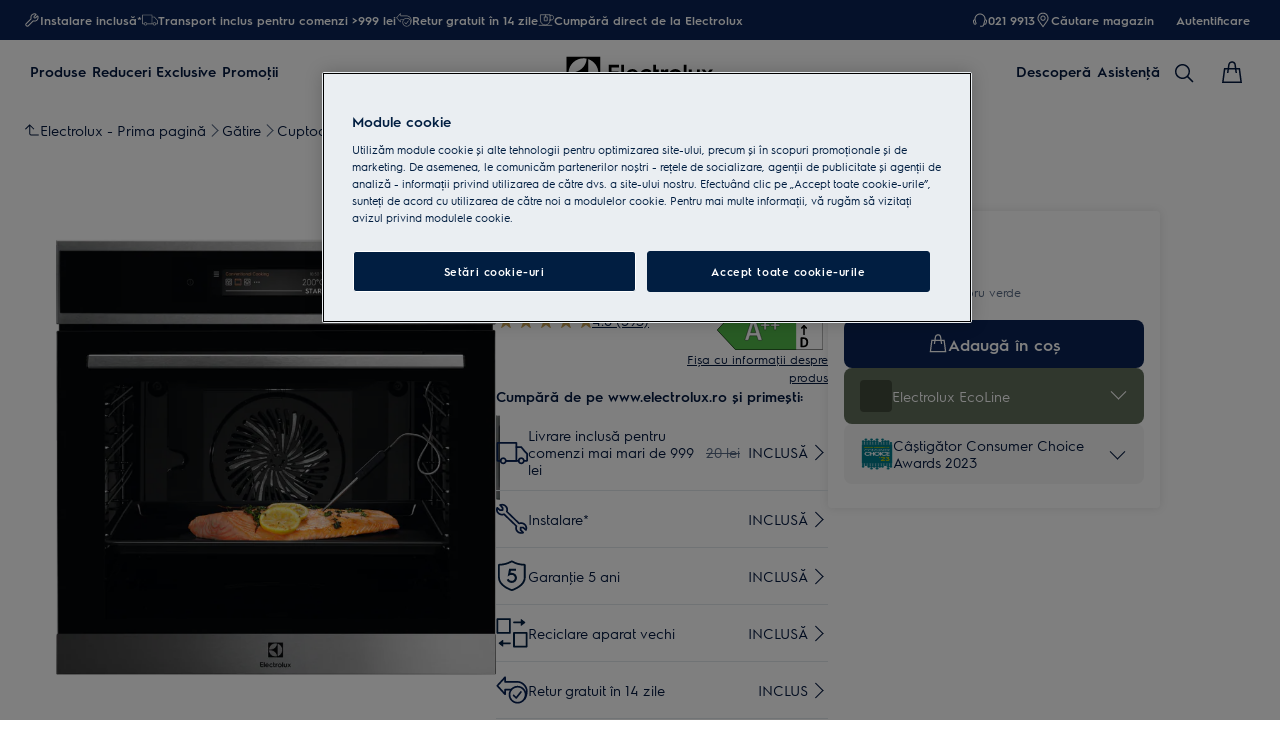

--- FILE ---
content_type: text/html; charset=utf-8
request_url: https://www.electrolux.ro/kitchen/cooking/ovens/oven/eob9s31wx/
body_size: 143647
content:
<!DOCTYPE html><html lang="ro-RO" data-theme="Electrolux" data-correlation-id="00-0f0bf23279b349d1f6d587004e0fd982-79a946cb15734602-01" data-page-version="1768681828409" class="js product theme-dark"><head><meta charSet="utf-8"/><meta name="viewport" content="width=device-width, initial-scale=1.0"/><meta name="theme-color" content="#FFFFFF"/><title>Cuptor electric incorporabil cu abur SteamBoost - EOB9S31WX | Electrolux</title><meta name="next-head-count" content="4"/><meta http-equiv="X-UA-Compatible" content="IE=edge,chrome=1"/><meta charSet="utf-8"/><link rel="alternate" href="https://www.electrolux.ro/kitchen/cooking/ovens/oven/eob9s31wx/" hrefLang="x-default"/><meta name="description" content="Alege un cuptor electric cu abur SteamBoost Wifi A++ 70 l inox de la Electrolux. Gatire inovativa. Touch screen. Livrare &amp; Retur Gratuite. Garantie 5 ani."/><meta name="robots" content="INDEX, FOLLOW"/><meta name="og:site_name" content="Electrolux România"/><meta name="og:type" content="product"/><meta name="og:title" content="Cuptor cu abur 800 SteamBoost WiFi A++ 70 litri inox EOB9S31WX"/><meta name="og:description" content="Alege un cuptor electric cu abur SteamBoost Wifi A++ 70 l inox de la Electrolux. Gatire inovativa. Touch screen. Livrare &amp; Retur Gratuite. Garantie 5 ani."/><meta name="og:image" content="/services/eml/asset/a8d0a0c1-f488-415c-a7a7-2098d6be9e05/E4RM3Q/PSEEOV190PE00048/WS_PN/PSEEOV190PE00048.png"/><link rel="canonical" href="https://www.electrolux.ro/kitchen/cooking/ovens/oven/eob9s31wx/"/><link type="image/x-icon" href="/siteassets/common-assets/12.-framework/favicon.png" rel="icon"/><link type="image/x-icon" href="/siteassets/common-assets/12.-framework/favicon.png" rel="shortcut icon"/><link rel="preconnect" href="https://t1-mfe.eluxcdn.com"/><link rel="dns-prefetch" href="https://static.youreko.com"/><link rel="preload" as="image" media="(min-width: 1200px)" imageSrcSet="/services/eml/asset/a8d0a0c1-f488-415c-a7a7-2098d6be9e05/E4RM3Q/PSEEOV190PE00048/WS_PN/PSEEOV190PE00048.png?width=1066&amp;mode=crop, /services/eml/asset/a8d0a0c1-f488-415c-a7a7-2098d6be9e05/E4RM3Q/PSEEOV190PE00048/WS_PN/PSEEOV190PE00048.png?width=1599&amp;mode=crop 2x, /services/eml/asset/a8d0a0c1-f488-415c-a7a7-2098d6be9e05/E4RM3Q/PSEEOV190PE00048/WS_PN/PSEEOV190PE00048.png?width=2132&amp;mode=crop 3x" fetchPriority="high"/><link rel="preload" as="image" media="(min-width: 768px) and (max-width: 1199px)" imageSrcSet="/services/eml/asset/a8d0a0c1-f488-415c-a7a7-2098d6be9e05/E4RM3Q/PSEEOV190PE00048/WS_PN/PSEEOV190PE00048.png?width=714&amp;mode=crop, /services/eml/asset/a8d0a0c1-f488-415c-a7a7-2098d6be9e05/E4RM3Q/PSEEOV190PE00048/WS_PN/PSEEOV190PE00048.png?width=1071&amp;mode=crop 2x, /services/eml/asset/a8d0a0c1-f488-415c-a7a7-2098d6be9e05/E4RM3Q/PSEEOV190PE00048/WS_PN/PSEEOV190PE00048.png?width=1428&amp;mode=crop 3x" fetchPriority="high"/><link rel="preload" as="image" media="(max-width: 767px)" imageSrcSet="/services/eml/asset/a8d0a0c1-f488-415c-a7a7-2098d6be9e05/E4RM3Q/PSEEOV190PE00048/WS_PN/PSEEOV190PE00048.png?width=500&amp;mode=crop, /services/eml/asset/a8d0a0c1-f488-415c-a7a7-2098d6be9e05/E4RM3Q/PSEEOV190PE00048/WS_PN/PSEEOV190PE00048.png?width=750&amp;mode=crop 2x, /services/eml/asset/a8d0a0c1-f488-415c-a7a7-2098d6be9e05/E4RM3Q/PSEEOV190PE00048/WS_PN/PSEEOV190PE00048.png?width=1000&amp;mode=crop 3x" fetchPriority="high"/><link rel="preload" as="image" media="" imageSrcSet="/services/eml/asset/1722a119-f4ee-4fe1-87f9-3b6fc2684ea3/E4RM3Q/PSEEOV190CE0000T/WS_PN/PSEEOV190CE0000T.png?width=56&amp;mode=crop, /services/eml/asset/1722a119-f4ee-4fe1-87f9-3b6fc2684ea3/E4RM3Q/PSEEOV190CE0000T/WS_PN/PSEEOV190CE0000T.png?width=84&amp;mode=crop 2x, /services/eml/asset/1722a119-f4ee-4fe1-87f9-3b6fc2684ea3/E4RM3Q/PSEEOV190CE0000T/WS_PN/PSEEOV190CE0000T.png?width=112&amp;mode=crop 3x" fetchPriority="high"/><link rel="preload" as="image" media="" imageSrcSet="/services/eml/asset/7a137e0a-1a2a-4228-b5f7-bf57d5a3b0e5/E4RM3Q/250211VWVP/WS_PN/250211VWVP.png?width=56&amp;mode=crop, /services/eml/asset/7a137e0a-1a2a-4228-b5f7-bf57d5a3b0e5/E4RM3Q/250211VWVP/WS_PN/250211VWVP.png?width=84&amp;mode=crop 2x, /services/eml/asset/7a137e0a-1a2a-4228-b5f7-bf57d5a3b0e5/E4RM3Q/250211VWVP/WS_PN/250211VWVP.png?width=112&amp;mode=crop 3x" fetchPriority="high"/><link rel="preload" as="image" media="" imageSrcSet="/services/eml/asset/bbfe3327-a2e7-419f-a355-5f9153c706d6/E4RM3Q/PSEEOV220FE00006/WS_PN/PSEEOV220FE00006.png?width=56&amp;mode=crop, /services/eml/asset/bbfe3327-a2e7-419f-a355-5f9153c706d6/E4RM3Q/PSEEOV220FE00006/WS_PN/PSEEOV220FE00006.png?width=84&amp;mode=crop 2x, /services/eml/asset/bbfe3327-a2e7-419f-a355-5f9153c706d6/E4RM3Q/PSEEOV220FE00006/WS_PN/PSEEOV220FE00006.png?width=112&amp;mode=crop 3x" fetchPriority="high"/><link rel="preload" as="image" media="" imageSrcSet="/services/eml/asset/c01a4dda-0043-42a1-894e-fbe9761f8fec/E4RM3Q/PSEEOV200FE0001A/WS_PN/PSEEOV200FE0001A.png?width=56&amp;mode=crop, /services/eml/asset/c01a4dda-0043-42a1-894e-fbe9761f8fec/E4RM3Q/PSEEOV200FE0001A/WS_PN/PSEEOV200FE0001A.png?width=84&amp;mode=crop 2x, /services/eml/asset/c01a4dda-0043-42a1-894e-fbe9761f8fec/E4RM3Q/PSEEOV200FE0001A/WS_PN/PSEEOV200FE0001A.png?width=112&amp;mode=crop 3x" fetchPriority="high"/><link rel="preload" as="image" media="" imageSrcSet="/services/eml/asset/1ab09cc5-ef0a-45a8-81f1-7faed6c3193c/E4RM3Q/PSEEOV180FA0000V/WS_PN/PSEEOV180FA0000V.png?width=56&amp;mode=crop, /services/eml/asset/1ab09cc5-ef0a-45a8-81f1-7faed6c3193c/E4RM3Q/PSEEOV180FA0000V/WS_PN/PSEEOV180FA0000V.png?width=84&amp;mode=crop 2x, /services/eml/asset/1ab09cc5-ef0a-45a8-81f1-7faed6c3193c/E4RM3Q/PSEEOV180FA0000V/WS_PN/PSEEOV180FA0000V.png?width=112&amp;mode=crop 3x" fetchPriority="high"/><style data-type="critical-css" id="APP_SHELL/styles/modules/Header.inline.module.scss">#skip-to-main-content{position:absolute;left:-9999px;z-index:999;opacity:0}#skip-to-main-content:focus{top:0;left:0;opacity:1}.header{position:relative;top:0;left:0;width:100%;z-index:11;display:flex;flex-direction:column}.header--full-height{position:relative;top:0;left:0;width:100%;display:flex;flex-direction:column;min-height:560px;max-height:720px;background-color:var(--sds-scrim-color-emphasis)}.header--full-height:has(.main-nav--transparent-light){background-color:var(--sds-scrim-color-subtle)}@media screen and (min-width: 768px){.header--full-height{max-height:1024px}}.header-wrapper{position:relative}.header--open-basket{z-index:20}.header__breadcrumb{background-color:var(--sds-color-background)}.mega-menu__scrim{--override-scrim--transition-duration: 0.1s;--set-scrim--height: 100dvh;visibility:hidden;bottom:0;display:none}@media screen and (min-width: 1200px){.mega-menu__scrim{--override-scrim--z-index: 11;--set-scrim--position: absolute;--set-scrim--top: 100%;--set-scrim--height: calc(100dvh - var(--height-header, 0px))}}.mega-menu__scrim--show{visibility:visible;display:block}@media screen and (min-width: 1200px){.mega-menu--sticky{--set-scrim--top: calc(100% - 48px - var(--sds-space-inset-xs));--set-scrim--height: calc(100dvh - var(--set-scrim--top) - var(--height-header, 0px))}}@media screen and (min-width: 1200px){.mega-menu--sticking{--set-scrim--top: 100%;--set-scrim--height: calc(100dvh - 100%)}} .logo svg{height:100%;width:100%} .main-nav{width:100%;position:var(--set-main-nav--position, relative);--set-main-nav__mini-basket-icon--bg-color: var(--sds-header-nav-primary-menu-item-color-normal);z-index:100}.main-nav--sticky{--set-main-nav--position: fixed;top:0}.main-nav--absolute{--set-main-nav--position: absolute;top:100%}.main-nav--transparent{--override-mini-basket-item--color: var(--sds-header-nav-secondary-color);--set-main-nav--color: var(--sds-header-nav-primary-menu-item-color-inverted);--set-main-nav--bg-color: var(--sds-header-nav-primary-color-invert);--set-main-nav__link--color: var(--sds-header-nav-primary-menu-item-color-inverted);--set-main-nav__main-logo--color: var(--header-main-logo-revert-layer);--set-main-nav__btn-menu-icon--bg-color: var(--sds-header-nav-primary-menu-item-color-inverted);--set-main-nav__mini-basket-icon--bg-color: var(--sds-header-nav-primary-menu-item-color-inverted)}.main-nav--transparent .main-nav__wrapper{--override-icon-button--icon-color: var(--sds-icon-button-color-on-ghost-invert-normal)}@media(hover: hover)and (pointer: fine){.main-nav--transparent .main-nav__wrapper:hover{--override-icon-button--icon-color: var(--sds-header-nav-primary-icon-button-normal);--override-mini-basket-item--color: var(--sds-header-nav-primary-color-default);--set-main-nav--color: var(--sds-header-nav-primary-menu-item-color-normal);--set-main-nav--bg-color: var(--sds-header-nav-primary-color-default);--set-main-nav__link--color: var(--sds-header-nav-primary-menu-item-color-normal);--set-main-nav__btn-menu-icon--bg-color: var(--sds-header-nav-primary-menu-item-color-normal);--set-main-nav__mini-basket-icon--bg-color: var(--sds-header-nav-primary-menu-item-color-normal);--set-main-nav__main-logo--color: var(--header-main-logo)}}.main-nav--transparent-light{--set-main-nav--color: var(--sds-header-nav-primary-menu-item-color-normal);--override-mini-basket-item--color: var(--sds-header-nav-primary-color-default);--set-main-nav__main-logo--color: var(--header-main-logo);--set-main-nav__btn-menu-icon--bg-color: var(--sds-header-nav-primary-menu-item-color-normal)}.main-nav--transparent-light .main-nav__wrapper{--override-icon-button--icon-color: var(--sds-header-nav-primary-icon-button-normal)}.main-nav--transparent-dark-shading::after{content:"";position:absolute;top:0;left:0;width:100%;height:100%;--set-main-nav--bg-color: var(--sds-header-nav-primary-color-invert);background:linear-gradient(180deg, rgba(0, 0, 0, 0.7) 0%, rgba(0, 0, 0, 0.5) 50%, rgba(0, 0, 0, 0) 100%);z-index:-1}.main-nav__full-width{background-color:var(--set-main-nav--bg-color, var(--sds-header-nav-primary-color-default))}@media(hover: hover)and (pointer: fine){.main-nav__full-width:hover{--set-main-nav--bg-color: var(--sds-header-nav-primary-color-default)}}.main-nav__wrapper{position:relative;display:flex;align-items:var(--a-flex-column, center);justify-content:var(--a-justify-content, space-between);font:var(--sds-font-label-emphasis-s);color:var(--set-main-nav--color, var(--sds-header-nav-primary-menu-item-color-normal));transition:background-color .3s ease-in-out;height:var(--main-nav-mobile-height)}@media screen and (min-width: 1200px){.main-nav__wrapper{height:var(--main-nav-desktop-height)}}@media screen and (max-width: 1199px){.main-nav__wrapper.container-fluid{padding-left:0;padding-right:0}}@media screen and (min-width: 1200px){.main-nav__wrapper.container-fluid{max-width:1920px;margin:0 auto}}.main-nav__heading{display:flex;align-items:var(--a-flex-column, center);justify-content:var(--a-justify-content, space-between);list-style:none;text-decoration:none;gap:var(--sds-space-inline-l);height:100%;margin-bottom:0}.main-nav__heading-wrapper{display:flex;align-items:var(--a-flex-column, center);gap:var(--sds-space-inline-s)}.main-nav__heading-label{padding:0;font:var(--set-main-nav-heading-label-font, var(--sds-font-label-emphasis-m));display:var(--set-main-nav-heading-label-display, none)}@media screen and (min-width: 1200px){.main-nav__heading-label{--set-main-nav-heading-label-font: var(--sds-font-label-emphasis-s);--set-main-nav-heading-label-display: block}}.main-nav__heading-label--mobile{--set-main-nav-heading-label-display: flex;justify-content:space-between}.main-nav__heading-content{display:inline-block;font:inherit;padding-top:var(--sds-space-inset-s);padding-bottom:var(--sds-space-inset-s);background-color:rgba(0,0,0,0);border:none;color:inherit;text-align:inherit;margin:0;margin-bottom:1px;cursor:pointer}.main-nav__heading-content:hover,.main-nav__heading-content--active{opacity:unset}@media screen and (min-width: 1200px){.main-nav__heading-content{border-bottom:var(--set-heading-content-border-bottom, var(--sds-header-nav-primary-menu-item-border-normal))}.main-nav__heading-content:hover{opacity:var(--sds-header-nav-primary-menu-item-opacity-hover);--set-heading-content-border-bottom: var(--sds-header-nav-primary-menu-item-border-selected)}.main-nav__heading-content--active{opacity:1;--set-heading-content-border-bottom: var(--sds-header-nav-primary-menu-item-border-selected)}}.main-nav__cta{display:flex;align-items:var(--a-flex-column, center)}@media screen and (min-width: 1200px){.main-nav__cta{gap:var(--sds-space-inline-xxs)}}.main-nav__cta-item--search{display:none}.main-nav__cta-item--search--hidden{display:none}@media screen and (min-width: 1200px){.main-nav__cta-item--search{display:flex}.main-nav__cta-item--search--hidden{display:none}}.main-nav__logo-wrapper{display:flex;align-items:center;justify-content:center;position:absolute;left:50%;top:50%;transform:translate(-50%, -50%);text-align:center;height:100%}.main-nav__logo{max-height:var(--main-logo-max-height, 27px);height:100%}.main-nav__logo svg path:last-child,.main-nav__logo svg g{fill:var(--set-main-nav__main-logo--color, revert-layer)}@media screen and (min-width: 1200px){.main-nav__logo{--main-logo-max-height: 33px}}.main-nav__logo--premium{width:51px;height:39px;padding:0;max-height:39px}.main-nav__logo--group{max-height:var(--main-logo-max-height-group, 38px)}@media screen and (min-width: 1200px){.main-nav__logo--group{--main-logo-max-height-group: 45px}}.main-nav__logo--group svg path,.main-nav__logo--group svg path:last-child,.main-nav__logo--group svg g{fill:var(--color-primary)}.main-nav__btn-mobile-wrapper{display:var(--btn-mobile-wrapper-display, inline-flex)}@media screen and (min-width: 1200px){.main-nav__btn-mobile-wrapper{--btn-mobile-wrapper-display: none}}.main-nav__btn-hamburger{display:flex;align-items:var(--a-flex-column, center);justify-content:var(--a-justify-content, center);flex-direction:var(--a-flex-direction, column);position:relative;padding:0;margin:0;width:var(--sds-icon-button-size-l);height:var(--sds-icon-button-size-l);background-color:rgba(0,0,0,0);border:none;cursor:pointer}.main-nav__icon-hamburger{position:absolute;width:18px;height:1px;background-color:var(--set-main-nav__btn-menu-icon--bg-color, var(--sds-header-nav-primary-menu-item-color-normal));transition:.3s ease-in-out;transition-property:background-color}.main-nav__icon-hamburger::after,.main-nav__icon-hamburger::before{content:"";position:absolute;left:0;width:18px;height:1px;background-color:var(--set-main-nav__btn-menu-icon--bg-color, var(--sds-header-nav-primary-menu-item-color-normal));transition:.3s ease-in-out;transition-property:background-color,transform}.main-nav__icon-hamburger::after{top:-6px}.main-nav__icon-hamburger::before{top:6px}.main-nav__icon-hamburger:hover{--set-main-nav__btn-menu-icon--bg-color: var(--sds-header-nav-primary-icon-button-hover)}.main-nav__icon-hamburger:active{--set-main-nav__btn-menu-icon--bg-color: var(--sds-header-nav-primary-icon-button-pressed)}.main-nav__promotion-cta{display:flex;padding:12px var(--sds-space-inset-xs);align-items:center;gap:8px;border-radius:var(--sds-radius-xl);font:var(--sds-font-label-emphasis-s);color:var(--set-promo-cta-primary-color, var(--sds-tag-color-on-deal));background-color:var(--set-promo-cta-secondary-color, var(--sds-tag-color-deal));border:1px solid var(--set-promo-cta-secondary-color)}.main-nav__promotion-cta:focus{outline:none}.main-nav__promotion-cta:focus-visible{outline-offset:0;outline:2px solid var(--sds-color-background);box-shadow:0 0 0 4px var(--sds-component-color-focus-outline)}@media screen and (min-width: 1200px){.main-nav__promotion-cta{margin:0 calc(-1*var(--sds-space-inset-xs))}}@media(hover: hover)and (pointer: fine){.main-nav__promotion-cta:hover{border:1px solid var(--set-promo-cta-primary-color)}}.main-nav__promotion-cta:active{opacity:var(--sds-header-nav-primary-menu-item-opacity-pressed)}.main-nav__promotion-cta--red{--set-promo-cta-primary-color: var(--sds-tag-color-on-deal);--set-promo-cta-secondary-color: var(--sds-tag-color-deal)}.main-nav__promotion-cta--black{--set-promo-cta-primary-color: var(--sds-tag-color-on-blackmonth);--set-promo-cta-secondary-color: var(--sds-tag-color-blackmonth)}.main-nav__promotion-cta--black-invert{--set-promo-cta-primary-color: var(--sds-tag-color-on-blackmonth);--set-promo-cta-secondary-color: var(--sds-tag-color-blackmonth)}@media screen and (min-width: 1200px){.main-nav__promotion-cta--black-invert{--set-promo-cta-primary-color: var(--sds-tag-color-blackmonth);--set-promo-cta-secondary-color: var(--sds-tag-color-on-blackmonth)}} .nav-list{display:flex;align-items:var(--a-flex-column, center);height:100%;flex-direction:var(--direction-list, column)}@media screen and (min-width: 1200px){.nav-list{--direction-list: row;gap:var(--sds-space-inline-l);height:unset}}.nav-list--left{overflow:hidden;position:relative}@media screen and (max-width: 1199px){.nav-list--left .nav-list-item{--item-animation-duration: 0.5s;position:absolute;width:100%;height:100%;top:0;left:0;display:flex;align-items:center;justify-content:center;will-change:transform,opacity;transform:translateY(-100%);opacity:0;transition:transform var(--item-animation-duration),opacity var(--item-animation-duration);z-index:100}.nav-list--left .nav-list-item--active{animation:fade-slide-up var(--item-animation-duration) linear;transform:translateY(0%);opacity:1}@keyframes fade-slide-up{0%{transform:translateY(100%);opacity:0}100%{transform:translateY(0%);opacity:1}}}.nav-list--right{margin-left:auto;display:var(--nav-list-right--display, none)}@media screen and (min-width: 1200px){.nav-list--right{--nav-list-right--display: flex}}.nav-list--mobile{display:flex;align-items:var(--a-flex-column, stretch);flex-direction:var(--a-flex-direction, column);gap:var(--sds-space-stack-m);padding:0 var(--sds-space-inset-s)}.nav-list--mobile .nav-list-item__link{padding:0}.nav-list--mobile .nav-list-item__text{font:var(--sds-link-label-font-m)}.nav-list--b2b-user{display:none}@media screen and (min-width: 1200px){.nav-list--b2b-user{display:flex;overflow:visible}}.nav-list-item{display:list-item;position:relative;z-index:1000;display:flex;align-items:var(--a-flex-column, center);height:100%}.nav-list-item--desktop-only{white-space:nowrap}@media screen and (max-width: 1199px){.nav-list-item--desktop-only{display:none !important}}.nav-list-item--mobile-only{display:flex;align-items:center;gap:var(--sds-space-inline-xs)}@media screen and (min-width: 1200px){.nav-list-item--mobile-only{display:none !important}}@media screen and (min-width: 1200px){.nav-list-item{--nav-list-item--transition: none;transform:none}}.nav-list-item__link{display:flex;align-items:var(--a-flex-column, center);gap:var(--sds-space-stack-xxs);text-decoration:var(--nav-list-item-link--text-decoration, none);color:var(--sds-text-button-color-invert-normal);background-color:rgba(0,0,0,0);border:none;cursor:pointer}.nav-list-item__link:hover{--nav-list-item-link--font: var(--sds-header-nav-secondary-menu-item-font-label-hover);--nav-list-item-link--text-decoration: underline}.nav-list-item__link:active{--nav-list-item-link--font: var(--sds-header-nav-secondary-menu-item-font-label-pressed);--nav-list-item-link--text-decoration: underline}.nav-list-item__link:focus{--nav-list-item-link--text-decoration: underline}.nav-list-item__link--disable-hover:hover,.nav-list-item__link--disable-hover:active,.nav-list-item__link--disable-hover:focus{--nav-list-item-link--text-decoration: none;cursor:default}.nav-list-item__button{height:auto;cursor:pointer}.nav-list-item__button:hover{opacity:1}.nav-list-item__button svg{width:var(--sds-text-button-icon-size-xs);height:var(--sds-text-button-icon-size-xs)}.nav-list-item__text{font:var(--sds-text-button-label-font-xs)}@media screen and (min-width: 1200px){.nav-list-item__text{max-width:250px}}.nav-list-item__icon{--set-icon-mono--height: var(--sds-text-button-icon-size-xs);--set-icon-mono--width: var(--sds-text-button-icon-size-xs);fill:currentColor}.nav-list-item__icon--reverse{transform:rotate(180deg)}.nav-list-item__dropdown-list{--dropdown-list-display: none;--dropdown-list-padding: 17px 21px;--dropdown-list-bg-color: var(--sds-header-nav-secondary-color);--dropdown-list-position: absolute;--dropdown-list-gap: 13px;display:var(--dropdown-list-display, none);position:var(--dropdown-list-position);top:calc(100% + 3px);right:3px;padding:var(--dropdown-list-padding);min-width:100%;margin:0;list-style:none;background-color:var(--dropdown-list-bg-color);border-radius:2px;box-sizing:border-box;line-height:1}.nav-list-item__dropdown-list--is-open{--dropdown-list-display: block}.nav-list-item__dropdown-list__item{padding:12px var(--sds-space-inset-xs)}@media screen and (min-width: 1200px){.nav-list-item__dropdown-list__item{padding:0}}.nav-list-item__dropdown-list__item:not(:last-child){margin-bottom:var(--dropdown-list-gap)}.nav-list-item__dropdown-list .nav-list-item__link{color:var(--set-nav-list-item__link--color, var(--sds-text-button-color-normal));padding:0;background-color:rgba(0,0,0,0);border:none;cursor:pointer}@media screen and (min-width: 1200px){.nav-list-item__dropdown-list .nav-list-item__link{--set-nav-list-item__link--color: var(--sds-text-button-color-invert-normal)}}.nav-list-item__dropdown-list .nav-list-item__text{font:var(--set-nav-list-item--text, var(--sds-link-label-font-s))}@media screen and (min-width: 768px)and (max-width: 1199px){.nav-list-item__dropdown-list .nav-list-item__text{--set-nav-list-item--text: var(--sds-link-label-font-m)}}@media screen and (max-width: 1199px){.nav-list-item__dropdown-list{--dropdown-list-display: block;--dropdown-list-padding: 0;--dropdown-list-bg-color: transparent;--dropdown-list-position: static;--dropdown-list-gap: var(--sds-space-stack-xs)}}.nav-list-item__login-button{position:relative}.nav-list-item__login-button .nav-list-item__dropdown-list{width:max-content;--dropdown-list-display: none;--dropdown-list-bg-color: var(--sds-header-nav-secondary-color);--dropdown-list-position: absolute}.nav-list-item__login-button .nav-list-item__dropdown-list .nav-list-item__link{--set-nav-list-item__link--color: var(--sds-text-button-color-invert-normal)}.nav-list-item__login-button .nav-list-item__dropdown-list--is-open{--dropdown-list-display: block}@media screen and (max-width: 1199px){.nav-list-item__login-button .nav-list-item__dropdown-list__item:not(:last-child){margin-bottom:0}}.nav-list-item__wrapper{display:flex;align-items:center}.nav-list-item__b2b-store-selector,.nav-list-item__b2b-brand-selector{--b2b-store-selector-display: none;display:var(--b2b-store-selector-display, none);position:absolute;top:100%;right:0;min-width:100%}.nav-list-item__b2b-store-selector--is-open,.nav-list-item__b2b-brand-selector--is-open{--b2b-store-selector-display: block}.nav-list-price-switcher{display:flex;align-items:var(--a-flex-column, center);gap:var(--sds-space-stack-xxs);cursor:pointer}.nav-list-price-switcher__label{font:var(--sds-font-label-xs);color:var(--sds-text-button-color-invert-normal)}.nav-list-price-switcher__text{display:flex;align-items:var(--a-flex-column, center);gap:var(--sds-space-stack-xxs)}.nav-list-price-switcher__action-menu{--override-action-menu--width: 220px;position:absolute;top:calc(100% + 3px);left:0;min-width:100%}.nav-list-price-switcher__action-menu span[class*=_icon-mono_]{color:var(--sds-color-danger-100)} .top-navigation{background-color:var(--sds-header-nav-secondary-color)}.top-navigation--mobile-hidden{display:var(--set-top-navigation--display, none)}.top-navigation__container{--top-navigation--color: var(--sds-text-button-color-invert-normal);--top-navigation--min-height: 2.5rem;--top-navigation--index: 110;height:var(--top-navigation--min-height);z-index:var(--top-navigation--index);color:var(--top-navigation--color);display:var(--top-navigation--display, block)}@media screen and (min-width: 1200px){.top-navigation__container{--top-navigation--display: flex;width:100%;height:unset;min-height:var(--top-navigation--min-height)}}@media screen and (min-width: 1200px){.top-navigation__container.container-fluid{max-width:1920px;margin:0 auto}}@media screen and (min-width: 1200px){.top-navigation{--set-top-navigation--display: block}}</style><style data-type="critical-css" id="BASKET/components/MiniBasket/MiniBasket.critical.module.scss">.mini-basket{position:relative;display:flex;align-items:var(--a-flex-column, center);justify-content:var(--a-justify-content, center)}.mini-basket__icon{--set-icon-mono--width: var(--sds-icon-button-icon-size-l);--set-icon-mono--height: var(--sds-icon-button-icon-size-l)}.mini-basket__item{position:absolute;top:0px;right:0px;height:11px;display:flex;align-items:center;justify-content:center;color:var(--override-mini-basket-item--color, var(--sds-header-nav-primary-color-default));font:var(--sds-component-badge-font-xs)}.mini-basket__item--one-digit{width:11px}.mini-basket__item--more-digits{width:14px}</style><style data-type="critical-css" id="GLOBAL/components/Breadcrumb/Breadcrumb.critical.module.scss">.appliance-breadcrumb{background-color:var(--sds-color-background);min-height:var(--set-appliance-breadcrumb--height, 40px);align-items:center}@media screen and (min-width: 768px){.appliance-breadcrumb{--set-appliance-breadcrumb--height: 48px}}.appliance-breadcrumb.container-fluid{--container-padding-vertival: var(--sds-space-inset-s);--container-padding-horizontal: var(--sds-space-inset-s)}@media screen and (min-width: 1200px){.appliance-breadcrumb.container-fluid{max-width:1920px}}</style><style data-type="critical-css" id="PDP/styles/modules/PDPContainer.critical.module.scss">.pdp-container{min-height:100lvh}#accessories,#reviews,#Awards,#benefits,#details,#videoGallery{background-color:var(--sds-color-background)}</style><style data-type="critical-css" id="PDP/styles/modules/TopArea.critical.module.scss">.product-landing__top{--product-landing__top--pbs-sm: var(--sds-space-inset-xs);--product-landing__top--pbs-md: var(--sds-space-inset-l);--product-landing__top--pbs-lg: 56px;position:relative;background-color:var(--sds-color-background);padding-block-start:var(--set-product-landing--pbs, var(--product-landing__top--pbs-sm));padding-block-end:var(--set-product-landing-padding-bottom, var(--sds-space-inset-xs, 16px))}.product-landing__top .image-gallery-product__tag.product-landing__promotion{display:flex;gap:8px;position:absolute;top:var(--set-product-landing-tab--top, var(--sds-space-inline-xs));left:var(--set-product-landing-tab--left, var(--sds-space-inline-xs));z-index:2}.product-landing__top .image-gallery-product__tag-label{max-width:30ch}.product-landing__top .tag__new-label{border-radius:var(--set-tag-label--border-radius, var(--sds-tag-s-border-radius));padding:0 var(--set-tag-label--padding, var(--sds-tag-s-horizontal-padding));font:var(--set-tag-label--font, var(--sds-tag-label-font-s));display:inline-flex;align-items:center;gap:var(--set-tag-label--gap, var(--sds-tag-s-item-spacing));color:var(--sds-tag-color-on-new);background-color:var(--sds-tag-color-new);box-sizing:border-box;height:var(--set-tag-label--height, var(--sds-tag-s-height));min-width:0}.product-landing__top .tag__new-label .tag__name{flex:1;overflow:hidden;text-overflow:ellipsis;white-space:nowrap;line-height:normal}.product-landing__top .tag__deal-label{border-radius:var(--set-tag-label--border-radius, var(--sds-tag-s-border-radius));padding:0 var(--set-tag-label--padding, var(--sds-tag-s-horizontal-padding));font:var(--set-tag-label--font, var(--sds-tag-label-font-s));display:inline-flex;align-items:center;gap:var(--set-tag-label--gap, var(--sds-tag-s-item-spacing));color:var(--sds-tag-color-on-deal);background-color:var(--sds-tag-color-deal);box-sizing:border-box;height:var(--set-tag-label--height, var(--sds-tag-s-height));min-width:0}.product-landing__top .tag__deal-label--hidden{display:none}.product-landing__top .tag__deal-label--hidden:empty~.tag__deal-label{display:none}.product-landing__top .tag__deal-label .tag__name{flex:1;overflow:hidden;text-overflow:ellipsis;white-space:nowrap;line-height:normal}@media screen and (min-width: 768px){.product-landing__top{--set-product-landing--pbs: var(--product-landing__top--pbs-md);--set-product-landing-padding-bottom: var(--sds-space-inset-l)}}@media screen and (min-width: 1200px){.product-landing__top{--set-product-landing--pbs: var(--product-landing__top--pbs-lg);--set-product-landing-padding-bottom: 56px;--set-product-landing-tab--top: var(--sds-space-inline-s);--set-product-landing-tab--left: var(--sds-space-inline-s);--set-tag-label--height: var(--sds-tag-l-height);--set-tag-label--gap: var(--sds-tag-l-item-spacing);--set-tag-label--padding: var(--sds-tag-l-item-spacing);--set-tag-label--font: var(--sds-tag-label-font-l);--set-tag-label--border-radius: var(--sds-tag-l-border-radius)}}.product-landing__top--sticky-discount{position:relative;margin-bottom:var(--sds-space-inset-m)}.product-landing__top--sticky-discount-text{font-size:.875rem;background:#fe3921;color:#fff;display:inline-block;padding:3px 10px;text-transform:uppercase;z-index:1;max-width:280px;text-overflow:ellipsis;overflow:hidden;white-space:nowrap}.product-landing__top::before{content:"";position:absolute;top:-1px;left:0;height:calc(100% + 2px);width:100%;background-color:inherit;z-index:-1}@media screen and (min-width: 768px){.product-landing__container-three{display:flex;column-gap:var(--set-product-landing-container-column-gap, var(--sds-space-inline-m))}}@media screen and (min-width: 1200px){.product-landing__container-three{--set-product-landing-container-column-gap: var(--sds-space-inline-xxl);gap:var(--sds-space-inline-xxl, 48px);--override-media-gallery--product-padding: 0;--override-picture-container--flex-grow: 1}}@media screen and (min-width: 768px){.product-landing__container{display:flex;column-gap:var(--set-product-landing-container-column-gap, var(--sds-space-inline-m))}}@media screen and (min-width: 1200px){.product-landing__container{--set-product-landing-container-column-gap: 132px}}.product-landing__left{position:relative;padding-bottom:var(--sds-space-stack-l);flex-basis:var(--set-product-landing-left--flex-basis, 100%);max-width:100%}@media screen and (min-width: 1200px){.product-landing__left.product-landing__left--three-column{--set-product-landing-left--flex-basis: 452px}}@media screen and (min-width: 768px){.product-landing__left{height:100%;display:flex;flex-direction:var(--a-flex-direction, column);row-gap:32px;z-index:0;position:sticky;top:var(--sds-space-inset-xs);left:0;min-width:0;width:50%;--set-product-landing-left--flex-basis: 50%}}@media screen and (min-width: 1200px){.product-landing__left{--set-product-landing-left--flex-basis: 568px}}.product-landing__right-container{flex-basis:var(--set-product-landing-right--flex-basis, 100%);flex-shrink:0}.product-landing__right-container .youreko-container-single-no-results-new-border,.product-landing__right-container .youreko-container-single-no-results-pdp-custom,.product-landing__right-container .hidden{display:none}.product-landing__right-container [class*=skeleton]:not(:empty){background:none}@media screen and (min-width: 768px){.product-landing__right-container{--set-product-landing-right--flex-basis: 50%}}@media screen and (min-width: 1200px){.product-landing__right-container{--set-product-landing-right--flex-basis: 728px}}.product-landing__right{display:flex;flex-direction:var(--a-flex-direction, column);flex-basis:var(--set-product-landing-right--flex-basis, 100%);row-gap:var(--sds-space-inline-l)}.product-landing__right .youreko-container-single-no-results-new-border,.product-landing__right .youreko-container-single-no-results-pdp-custom,.product-landing__right .hidden{display:none}.product-landing__right [class*=skeleton]:not(:empty){background:none}@media screen and (min-width: 768px){.product-landing__right{--set-product-landing-right--flex-basis: 50%}}@media screen and (min-width: 1200px){.product-landing__right{--set-product-landing-right--flex-basis: 468px}}.product-landing__right-column{box-shadow:var(--set-product-landing-right-column--box-shadow, none);border-radius:var(--set-product-landing-right-column--border-radius, 0);padding:var(--set-product-landing-right-column--padding, 0);display:flex;flex-direction:column;row-gap:var(--set-product-landing-right-column--row-gap, var(--sds-space-stack-s))}.product-landing__right-column__desktop{display:var(--set-product-landing-center-column-desktop--display, block)}@media screen and (min-width: 768px){.product-landing__right-column__desktop{--set-product-landing-center-column-desktop--display: block}}@media screen and (min-width: 1200px){.product-landing__right-column__desktop{--set-product-landing-center-column-desktop--display: none}}@media screen and (min-width: 768px){.product-landing__right-column{--set-product-landing-right-column--row-gap: var(--sds-space-stack-s);--set-product-landing-right-column--border-radius: 0;--set-product-landing-right-column--box-shadow: none;--set-product-landing-right-column--padding: 0;--set-product-landing-right-column--width: 100%}}@media screen and (min-width: 1200px){.product-landing__right-column{--set-product-landing-right-column--row-gap: var(--sds-space-stack-s);--set-product-landing-right-column--border-radius: var(--sds-radius-xs, 4px);--set-product-landing-right-column--box-shadow: 0 0 10px 0 rgba(0, 0, 0, 0.1);--set-product-landing-right-column--padding: var(--sds-space-inset-S, 24px) var(--sds-space-inset-XS, 16px);flex-basis:calc((var(--set-product-landing-right--flex-basis) - var(--sds-space-stack-xxxl))/2)}}.product-landing__center-column{display:flex;flex-direction:column;gap:var(--sds-space-stack-s);margin-bottom:var(--sds-space-stack-s);width:var(--set-product-landing-center-column--width, unset)}.product-landing__center-column__desktop{display:var(--set-product-landing-center-column-desktop--display, none)}@media screen and (min-width: 768px){.product-landing__center-column__desktop{--set-product-landing-center-column-desktop--display: none}}@media screen and (min-width: 1200px){.product-landing__center-column__desktop{--set-product-landing-center-column-desktop--display: block}}@media screen and (min-width: 768px){.product-landing__center-column{--set-product-landing-center-column--width: 100%}}@media screen and (max-width: 767px){.product-landing__center-column{--set-product-landing-center-column--width: 100%}}@media screen and (min-width: 1200px){.product-landing__center-column{flex-basis:calc((var(--set-product-landing-right--flex-basis) - var(--sds-space-stack-xxxl))/2);margin-bottom:0}}.product-landing__right--three-column-container{display:flex;align-items:flex-start;column-gap:var(--sds-space-stack-xxxl, 64px);flex-direction:column}@media screen and (min-width: 768px){.product-landing__right--three-column-container{flex-direction:column}}@media screen and (min-width: 1200px){.product-landing__right--three-column-container{flex-direction:row}}.product-landing__right-two-column-container{display:flex;flex-direction:var(--a-flex-direction, column)}.product-landing__right-top-content{display:flex;flex-direction:var(--a-flex-direction, column);row-gap:var(--sds-space-stack-s)}@media screen and (max-width: 767px){.product-landing__right-top-content .icon-button-toggle{width:40px;height:40px;border:none;border-radius:50%}.product-landing__right-top-content .rating-scale #Reviews{width:100px}}.product-landing__accordion-wrapper{display:flex;align-items:var(--a-flex-column, center);justify-content:var(--a-justify-content, center);flex-direction:var(--a-flex-direction, column);gap:var(--sds-space-stack-s)}.product-landing__tags{position:absolute;top:0;z-index:1;column-gap:var(--sds-space-inline-xs);display:flex}.product-landing__ecoline{position:absolute;right:0;top:0;z-index:1}.product-landing__product-code-container{display:flex;gap:var(--sds-space-stack-s)}.product-landing__product-code{color:var(--sds-color-on-background-300);text-transform:uppercase;font:var(--sds-font-label-s);white-space:nowrap}.product-landing__product-name{display:flex;justify-content:var(--a-justify-content, space-between);column-gap:var(--sds-space-inline-xs)}.product-landing__product-name h1{color:var(--sds-color-on-background-100);font:var(--sds-font-heading-l);margin:0}@media screen and (min-width: 1200px){.product-landing__product-name .three-column{font:var(--sds-font-heading-m)}}.product-landing__wishlist-icon{min-width:var(--set-product-landing-wishlist-icon-min-width, 40px)}@media screen and (min-width: 1200px){.product-landing__wishlist-icon{--set-product-landing-wishlist-icon-min-width: 48px}}.product-landing__rating-energy{display:flex;justify-content:var(--a-justify-content, space-between);column-gap:var(--sds-space-inline-s);--override-link--label-text-align: right}.product-landing__rating-energy .rating-scale{margin-bottom:auto;display:flex;height:21px}.product-landing__rating-energy .rating-scale a:nth-child(1){min-width:100px;height:16px}.product-landing__rating-energy .rating-scale__star-container--back{display:flex}.product-landing__rating-energy .rating-scale__star{min-width:16px}.product-landing__rating-energy--no-rating{justify-content:flex-end}.product-landing__payments-message{display:flex;flex-direction:var(--a-flex-direction, var(--set-product-landing__payment-message--flex-direction, column));gap:var(--sds-space-stack-s)}.product-landing__payments-message--revert{--set-product-landing__payment-message--flex-direction: column-reverse}.product-landing__d2c-services-title{color:var(--sds-color-on-background-100);font:var(--set-product-landing-d2c-services-title-font, var(--sds-font-subheading-m));margin:0 0 var(--sds-space-stack-xs)}@media screen and (min-width: 1200px){.product-landing__d2c-services-title{--set-product-landing-d2c-services-title-font: var(--sds-font-subheading-l)}}.product-landing__d2c-reseller-title{color:var(--sds-color-on-background-100);font:var(--sds-font-subheading-s);margin:0 0 var(--sds-space-stack-xs)}.product-landing__non-d2c-price{margin-left:auto}.product-landing__title{min-height:75px}.product-landing__description-link{min-height:24px}.product-landing__energy-info picture{min-width:71px}.product-landing__add-to-cart{min-height:var(--set-product-landing__add-to-cart--min-height, 40px);display:flex;flex-direction:var(--a-flex-direction, column)}.product-landing__add-to-cart--hidden{display:none}.product-landing__add-to-cart--hidden:empty~.product-landing__add-to-cart{display:none}.product-landing__lowest-price,.product-landing__minimal-message{min-height:18px}.product-landing__voucher-code{min-height:62px}.product-landing__paypal{height:var(--set-product-landing__paypal--height, 58px)}@media screen and (min-width: 768px){.product-landing__paypal{--set-product-landing__paypal--height: 42px}}@media screen and (min-width: 1200px){.product-landing__paypal{--set-product-landing__paypal--height: 59px}}.product-landing__klarna{min-height:60px}.product-landing__klarna--flag{display:none}.product-landing__klarna--flag:empty~.product-landing__klarna{display:none}.product-landing__top-bundles{min-height:140px}.product-landing__ecoLine-info{min-height:56px;width:100%}.product-landing__non-price{min-height:var(--set-product-landing__-non-price--min-height, 28px)}.product-landing__non-price--has-recommend{--set-product-landing__-non-price--min-height: 50px}.product-landing__rating-scale{flex-shrink:0;margin-bottom:auto}.product-landing__price{display:block}.product-landing__price:not(:empty)+.product-landing__price-placeholder{display:none}.product-landing__price-wrapper{display:block}.product-landing__atc-wrapper{display:block}.product-landing__atc-csr{display:block}.product-landing__atc-csr:not(:empty)+.product-landing__atc-placeholder{display:none}.product-landing__atc-placeholder.hidden{display:none}.product-landing__atc-ssr-skeleton+.product-landing__atc-placeholder{display:none}.product-landing__notify-me-wrapper--hidden{display:none}.product-landing__notify-me-wrapper--hidden:not(:empty)~.product-landing__notify-me-wrapper{display:none}.product-landing__notify-me-btn{width:100%}@media(hover: hover)and (pointer: fine){.product-landing__notify-me-btn:hover{background-color:var(--sds-button-color-emphasis1-hover);border:1px solid var(--sds-button-color-emphasis1-hover)}.product-landing__notify-me-btn:active{background-color:var(--sds-button-color-emphasis1-pressed);border:1px solid var(--sds-button-color-emphasis1-pressed)}}.product-landing__notify-me-csr{position:relative}.product-landing__notify-me-csr>button{width:100%}.product-landing__notify-me-csr--btn-action{position:absolute;top:0;left:0;right:0;opacity:0}.product-landing__notify-me-csr--btn-action>button{width:100%}@media screen and (min-width: 1200px){.product-landing{--set-product-landing__add-to-cart--min-height: 48px}}.product-landing__b2b-successor-title{color:var(--sds-color-on-background-100);font:var(--sds-font-subheading-m)}.product-landing__b2b-successor-skeleton{--override-skeleton--height: 135px}@media screen and (min-width: 768px){.product-landing__b2b-successor-skeleton{--override-skeleton--height: 141px}}.product-landing__lowest-price--hidden{display:none}.product-landing__lowest-price--hidden:empty~.product-landing__lowest-price{display:none}.product-landing__lowest-price--placeholder{display:none}.product-landing__lowest-price--placeholder:empty~.product-landing__lowest-price-container{display:none}.online-reseller__list{display:flex;align-items:var(--a-flex-column, center);flex-wrap:wrap;gap:var(--online-reseller__list--row-gap);margin-block-end:var(--sds-space-inset-s);--online-reseller__list--row-gap: var(--sds-space-stack-xs)}.online-reseller__list li{width:calc(50% - var(--online-reseller__list--row-gap))}@media screen and (min-width: 1200px){.online-reseller__list{--online-reseller__list--row-gap: var(--sds-space-stack-s);--online-reseller__list--column-gap: var(--sds-space-inline-s)}}.add-to-cart{display:flex;align-items:var(--a-flex-column, center);justify-content:var(--a-justify-content, center);max-width:100%;gap:var(--set-add-to-cart--gap, var(--sds-button-gap-s));box-sizing:border-box;cursor:pointer;border-radius:var(--sds-button-radius);font:var(--set-add-to-cart--font, var(--sds-button-label-font-s));min-height:var(--set-add-to-cart--height, var(--sds-button-height-s));padding:0 var(--set-add-to-cart--h-padding, var(--sds-button-padding-h-s));border:1px solid var(--set-add-to-cart--border, --sds-button-color-emphasis1-normal);color:var(--sds-button-color-on-emphasis1-normal);background-color:var(--set-add-to-cart--background-color, var(--sds-button-color-emphasis1-normal));text-decoration:none;--set-icon-mono--width: var( --set-add-to-cart--icon-size, var(--sds-button-icon-size-s) );--set-icon-mono--height: var( --set-add-to-cart--icon-size, var(--sds-button-icon-size-s) )}.add-to-cart:disabled,.add-to-cart--disabled{opacity:var(--sds-button-opacity-disabled);pointer-events:none;cursor:not-allowed}.add-to-cart__wrap{position:relative}@media(hover: hover)and (pointer: fine){.add-to-cart__wrap:hover{--set-add-to-cart--background-color: var( --sds-button-color-emphasis1-hover );--set-add-to-cart--border: var(--sds-button-color-emphasis1-hover)}.add-to-cart__wrap:active{--set-add-to-cart--background-color: var( --sds-button-color-emphasis1-pressed );--set-add-to-cart--border: var( --sds-button-color-emphasis1-pressed )}}.add-to-cart__wrap .product-landing__add-to-cart{position:absolute;top:0;right:0;bottom:0;left:0;opacity:0;min-height:0}.add-to-cart__wrap .product-landing__add-to-cart:focus-within{opacity:1}.add-to-cart__wrap [class*=skeleton]{display:none}.add-to-cart__content{overflow:hidden;text-overflow:ellipsis;white-space:nowrap;line-height:normal}@media screen and (min-width: 1200px){.add-to-cart{--set-add-to-cart--gap: var(--sds-button-gap-l);--set-add-to-cart--height: var(--sds-button-height-l);--set-add-to-cart--h-padding: var(--sds-button-padding-h-l);--set-add-to-cart--font: var(--sds-button-label-font-m);--set-add-to-cart--icon-size: var(--sds-button-icon-size-l)}}.d2c-weee-tax__modal-trigger{font:var(--set-d2c-weee-tax--font, var(--sds-font-link-xs));color:var(--sds-color-on-background-300);text-align:right;border:none;background-color:rgba(0,0,0,0)}.d2c-weee-tax__modal-trigger--link-style{text-decoration:underline;cursor:pointer}.d2c-weee-tax__modal-trigger--link-style:hover{opacity:var(--sds-link-opacity-hover)}.d2c-weee-tax__drawer{--set-weee-tax-drawer--color: var(--sds-color-on-surface-200);font:var(--set-d2c-weee-tax__drawer-font, var(--sds-font-body-s))}.d2c-weee-tax__drawer ul,.d2c-weee-tax__drawer ol{--list-style-type: disc;--list-padding: var( --set-drawer--content-padding, var(--sds-space-inset-xs) )}.d2c-weee-tax__drawer h3{font:var(--set-d2c-weee-tax__drawer-font-heading-3, var(--sds-font-body-emphasis-s));--set-weee-tax-drawer--color: var(--sds-color-on-surface-100)}.d2c-weee-tax__drawer a{text-decoration:underline;text-underline-offset:2px;text-decoration-thickness:.5px}.d2c-weee-tax__drawer a:hover{opacity:var(--sds-link-opacity-hover)}@media screen and (min-width: 768px){.d2c-weee-tax{--set-d2c-weee-tax__drawer-font: var(--sds-font-body-m);--set-d2c-weee-tax__drawer-font-heading-3: var(--sds-font-body-emphasis-m)}}@media screen and (min-width: 1200px){.d2c-weee-tax{--set-d2c-weee-tax--font: var(--sds-font-link-s)}}.rrp-tag{min-height:24px;display:inline-flex;line-height:0;--override-tooltip--panel-max-width: 147px}.rrp-tag__icon{color:var(--sds-color-on-background-100);--set-icon-mono--height: var(--sds-component-icon-size-m);--set-icon-mono--width: var(--sds-component-icon-size-m)}.rrp-tag .tooltip__panel{z-index:1}.chemical-compliance{display:flex;align-items:var(--a-flex-column, );justify-content:var(--a-justify-content, );flex-direction:var(--a-flex-direction, column);gap:var(--sds-space-stack-s)}.chemical-compliance__list{display:flex;flex-direction:var(--a-flex-direction, column);row-gap:var(--sds-space-stack-xxxs);border-radius:var(--sds-radius-s);overflow:hidden}@media screen and (min-width: 1200px){.chemical-compliance{--set-product-landing-title--font: var(--sds-font-subheading-l);--set-product-landing-description--font: var(--sds-font-body-m);--set-product-landing-title--color: var();--set-product-landing_item-image--width: 48px;--set-product-landing_item-image--height: 48px}}.chemical-compliance__product-safety-title{font:var(--set-product-landing-title--font, var(--sds-font-subheading-m));margin:0}.chemical-compliance__product-safety-description{font:var(--set-product-landing-description--font, var(--sds-font-body-s));color:var(--sds-color-on-background-100)}.chemical-compliance__product-safety-pictograms-container{display:flex;align-items:var(--a-flex-column, center);gap:var(--sds-space-stack-xs)}.chemical-compliance__item-image{width:var(--set-product-landing_item-image--width, 40px);height:var(--set-product-landing_item-image--height, 40px)}.add-to-cart-esi__wrap--hidden{display:none}.add-to-cart-esi__wrap--hidden:empty~.add-to-cart-esi__wrap{display:none}</style><style data-type="critical-css" id="PDP/styles/modules/MediaGallery.critical.module.scss">@media screen and (max-width: 1199px){.image-gallery{--override-image-gallery--product-padding: 0}}@media screen and (min-width: 1200px){.image-gallery{--override-swiper-pagination--product-pagination-display: none}}.image-gallery__fallback-image{--override-picture--display: flex}.image-gallery__fallback-image .picture-img{margin:0 auto;height:auto}.image-gallery__modal{--override-picture-container--flex-grow: 1}</style><style data-type="critical-css" id="PDP/styles/modules/Youreko.critical.module.scss">.youreko-skeleton{--override-skeleton--width: 343px;--override-skeleton--height: 79px}@media screen and (min-width: 768px){.youreko-skeleton{--override-skeleton--height: 85px;--override-skeleton--width: 332px}}</style><style data-type="critical-css" id="PDP/styles/modules/D2CServices.critical.module.scss">.d2c-service{--override-list-item-main-content--gap: var(--sds-space-inline-m)}@media screen and (min-width: 1200px){.d2c-service{--set-d2c-service-heading--font: var(--sds-font-subheading-l)}}.d2c-service__headline{color:var(--sds-color-on-background-100);font:var(--set-d2c-service-heading--font, var(--sds-font-subheading-m));margin:0 0 var(--sds-space-stack-xs)}@media screen and (min-width: 1200px){.d2c-service__headline.three-column{font:var(--sds-font-subheading-s)}}.d2c-service__sub-headline{font:var(--sds-font-body-s);color:var(--sds-color-on-background-100);margin-bottom:var(--sds-space-stack-xs)}@media screen and (min-width: 1200px){.d2c-service__sub-headline.three-column{font:var(--sds-font-subheading-xs)}}.d2c-service__list-wrapper{max-width:650px;margin-bottom:var(--sds-space-stack-s);--override-list-item-label-right-content--flex-shrink: 1}.d2c-service__list-item{--override-list-item--cursor: pointer}.d2c-service__list-item--loading{margin-bottom:var(--sds-space-stack-xs)}.d2c-service__list-item--loading:last-child{margin-bottom:calc(var(--sds-space-stack-s) + var(--sds-space-stack-xs))}.d2c-service__warranty-wrapper{display:flex;justify-content:var(--a-justify-content, space-between);gap:var(--sds-space-stack-s)}.d2c-service .list-item__main-content__right{color:var(--sds-color-on-surface-100);font:var(--sds-font-label-s)}.d2c-service .list-item__main-content__right .d2c-service__promotion-price{color:var(--sds-color-on-surface-300);font:var(--sds-component-price-font-muted-xs);text-decoration:line-through;margin-right:var(--sds-space-inline-xs)}.d2c-service .accordion-item__description-content{--set-accordion-item--description-font: var(--sds-font-body-s)}.d2c-service .accordion-item__label{--set-accordion-item--label-font: var(--sds-font-body-s)}.d2c-service .accordion-item__main-content{--set-accordion-item--icon-size: var(--sds-component-icon-size-s)}@media screen and (min-width: 768px){.d2c-service .accordion-item__main-content{--set-accordion-item--icon-size: var(--sds-component-icon-size-m)}.d2c-service .accordion-item__label{--set-accordion-item--label-font: var(--sds-font-body-m)}}.d2c-service__warranty-price-disclaimer{display:flex;align-items:var(--a-flex-column, var(flex-end));max-width:134px}.d2c-service__promotion-price{text-decoration:line-through;margin-right:var(--sds-space-inline-xs);font:var(--sds-component-price-font-muted-xs);color:var(--sds-color-on-surface-300)}.d2c-service__detail-item img{width:var(--sds-component-icon-size-m);height:var(--sds-component-icon-size-m)}</style><style data-type="critical-css" id="PDP/styles/modules/D2CPriceEsi.critical.module.scss">.tag{border-radius:var(--sds-tag-s-border-radius);padding:0 var(--sds-tag-s-horizontal-padding);font:var(--sds-tag-label-font-s);display:inline-flex;align-items:center;gap:var(--sds-tag-s-item-spacing);color:var(--sds-tag-color-on-deal);background-color:var(--sds-tag-color-deal);box-sizing:border-box;height:var(--sds-tag-s-height);min-width:0}.tag__label{flex:1;overflow:hidden;text-overflow:ellipsis;white-space:nowrap;line-height:normal}.tag.tag__label:empty{display:none}.tag__tooltip-container{display:flex;justify-content:right}.tag-promotion--hidden{display:none}.tag-promotion--hidden:empty~.tag{display:none}.status-label{display:inline-flex;align-items:center;gap:var(--sds-space-inline-xxs);font:var(--sds-font-label-s);color:var(--sds-color-on-surface-100)}.status-label__indicator{content:"";border-radius:100%;background-color:var(--set-status-label--background-color, unset);width:8px;height:8px}.status-label__label{flex:1;overflow:hidden;text-overflow:ellipsis;white-space:nowrap;line-height:normal}.status-label.outofstock,.status-label.outstock{--set-status-label--background-color: var(--sds-color-danger-200)}.status-label--caution,.status-label.lowstock{--set-status-label--background-color: var(--sds-color-caution-200)}.status-label.instock{--set-status-label--background-color: var(--sds-color-success-200)}.price-wrapper{display:flex;align-items:var(--a-flex-column, start);flex-direction:var(--a-flex-direction, column);gap:var(--sds-space-stack-xxs);align-items:flex-end;max-width:100%}@media screen and (min-width: 1200px){.price-wrapper--three-column{align-items:flex-start}.price-wrapper--three-column .price-wrapper__price-container{align-items:flex-start}}.price-wrapper__price-container{display:flex;align-items:var(--a-flex-column, flex-end);flex-direction:var(--a-flex-direction, column);max-width:100%;gap:var(--sds-space-stack-xxxs)}.price-wrapper__final-price{white-space:nowrap;overflow:hidden;font:var(--sds-component-price-font-emphasis-l);color:var(--sds-color-on-background-100);text-align:right}.price-wrapper__original-price-content{display:flex;align-items:var(--a-flex-column, center);max-width:100%;align-content:center;gap:var(--sds-space-stack-xxs) var(--sds-space-inline-xs);flex-wrap:wrap;justify-content:flex-end}.price-wrapper__old-price{text-decoration:line-through;white-space:nowrap;overflow:hidden;color:var(--sds-color-on-background-300);font:var(--sds-component-price-font-muted-m)}.price-wrapper__info{display:inline-flex;align-items:center;justify-content:center}.price-wrapper__info-icon{fill:var(--sds-color-on-background-300)}.price-wrapper__extra-info{display:-webkit-box;-webkit-line-clamp:var(--set-dynamic-text-ellipsis--line, 2);-webkit-box-orient:vertical;overflow:hidden;text-align:left;color:var(--sds-color-on-background-300);font:var(--sds-font-label-s);text-align:right}.price-wrapper__extra-info--hidden{display:none}.price-wrapper__extra-info--hidden:empty~.price-wrapper__extra-info{display:none}.d2c-product-price{display:flex;flex-direction:var(--a-flex-direction, space-between);column-gap:var(--sds-space-inline-s)}@media screen and (min-width: 1200px){.d2c-product-price--three-column{flex-direction:column;align-items:flex-start;row-gap:var(--sds-space-stack-xs)}.d2c-product-price--three-column div.status-label{order:1;max-width:none}.d2c-product-price--three-column .d2c-product-price__block-right{margin-left:0;align-items:flex-start;width:100%}.d2c-product-price--three-column .d2c-product-price__price-wrapper{align-items:flex-start;width:100%}}.d2c-product-price .status-label{margin-top:0;flex:0 0 auto;max-width:45%;word-break:break-word;align-items:flex-start}.d2c-product-price .status-label__label{white-space:unset;display:-webkit-box;overflow:hidden;-webkit-box-orient:vertical;-webkit-line-clamp:3}.d2c-product-price .status-label__content{display:inline-flex;align-items:center;gap:var(--sds-space-inline-xxs);font:var(--sds-font-label-s);color:var(--sds-color-on-surface-100)}.d2c-product-price .status-label__content.outofstock,.d2c-product-price .status-label__content.outstock{--set-status-label--background-color: var(--sds-color-danger-200)}.d2c-product-price .status-label__content--caution,.d2c-product-price .status-label__content.lowstock{--set-status-label--background-color: var(--sds-color-caution-200)}.d2c-product-price .status-label__content.instock{--set-status-label--background-color: var(--sds-color-success-200)}.d2c-product-price__block-right{display:flex;align-items:var(--a-flex-column, flex-end);flex-direction:var(--a-flex-direction, column);gap:var(--sds-space-stack-m);margin-left:auto;min-width:0}.d2c-product-price__price-wrapper{display:flex;align-items:var(--a-flex-column, flex-end);flex-direction:var(--a-flex-direction, column);gap:var(--sds-space-stack-xs);margin-left:auto;min-width:0}.d2c-product-price__rrp-text{color:var(--sds-color-on-background-300);font:var(--sds-font-body-s);text-align:right}.d2c-product-price__rrp-text--hidden{display:none}.d2c-product-price__rrp-text--hidden:empty~.d2c-product-price__rrp-text{display:none}.d2c-product-price__price--hidden{display:none}.d2c-product-price__price--hidden:empty~.price-wrapper{display:none}.d2c-product-price__tooltip{display:flex;position:relative}.d2c-product-price__tooltip--position{position:absolute;top:0;right:0}.d2c-product-price__tooltip--position .tooltip-hidden{opacity:0}.d2c-product-price__hidden{display:none}.d2c-product-price__hidden:not(:empty)+div{display:none}.hidden-esi-api:empty{display:none}</style><style data-type="critical-css" id="PDP/styles/modules/KlarnaMessage.critical.module.scss">.klarna-message{display:flex;align-items:var(--a-flex-column, center);justify-content:var(--a-justify-content, flex-start);flex-direction:var(--a-flex-direction, row);border:1px solid #eae7e4;background-color:#fff;box-sizing:border-box}.klarna-message__badge{display:flex;align-items:var(--a-flex-column, center);padding:14px;min-width:101px}.klarna-message__text{text-align:left;color:#17120f;font-size:13px;font-weight:400;line-height:20px}.klarna-message__legal{font-size:13px;color:#787471;position:relative;top:4px;display:block}.klarna-message__link{text-decoration:underline;white-space:nowrap;background:none;border:none;padding:0;cursor:pointer;color:#17120f;font-size:13px;font-weight:400}.klarna-message__link:hover{opacity:.7}</style><style data-type="critical-css" id="PDP/styles/modules/EcoLineInformation.critical.module.scss">.ecoline-statement{background:rgba(0,0,0,0);padding:12px var(--sds-space-inset-xs);cursor:pointer;text-align:left;border:none;width:var(--set-ecoline-statement--width, 100%)}.ecoline-statement__wrapper{background-color:var(--sds-color-vis-eco-200);border-radius:var(--sds-radius-s)}.ecoline-statement__icon--expanded{transform:rotate(180deg)}.ecoline-statement__title{display:flex;align-items:var(--a-flex-column, center);justify-content:var(--a-justify-content, space-between);color:var(--sds-color-vis-on-eco-500);column-gap:var(--sds-space-inline-xs)}.ecoline-statement__title-left{display:flex;align-items:var(--a-flex-column, center);justify-content:var(--a-justify-content, space-between);column-gap:var(--sds-space-inline-xs)}.ecoline-statement__title-left-text{font:var(--sds-font-body-s);color:var(--sds-color-vis-on-eco-500);margin:0}.ecoline-statement__bullet{color:var(--sds-color-vis-on-eco-500);font:var(--sds-font-subheading-s)}.ecoline-statement__short-description,.ecoline-statement__long-description{color:var(--sds-color-vis-on-eco-500);font:var(--sds-font-body-s)}.ecoline-statement__ecoline-icon{display:flex;background:var(--sds-color-vis-eco-100);border-radius:var(--sds-radius-xs);padding:6px}.ecoline-statement__content{--override-minimal-message--text-color: var(--sds-color-vis-on-eco-500);display:flex;flex-direction:var(--a-flex-direction, column);max-height:var(--set-ecoline-statement__content--height, 0);opacity:var(--set-ecoline-statement__content--opacity, 0);transition:max-height .3s ease-in-out,opacity .3s ease-in-out;overflow:hidden;row-gap:var(--sds-space-stack-s);background:rgba(0,0,0,0)}.ecoline-statement__content p{margin:0}.ecoline-statement__content--visible{--set-ecoline-statement__content--height: auto;--set-ecoline-statement__content--opacity: 1;padding:var(--sds-space-inset-none) var(--sds-space-inset-xs) var(--sds-space-inset-s) var(--sds-space-inset-xs)}</style><style data-type="critical-css" id="PDP/styles/modules/AdditionalFeatures.critical.module.scss">.additional-features{width:100%}.additional-features__button{text-decoration-line:underline}</style><style data-type="critical-css" id="PDP/styles/modules/StickyNavigation.critical.module.scss">.sticky-navigation{position:fixed;z-index:99;transform:translateY(-100%);width:100%;transition:transform .6s ease-in-out;top:0}.sticky-navigation__content{background:var(--sds-color-surface-500)}.sticky-navigation--stuck{transform:translateY(0%)}</style><style data-type="critical-css" id="PDP/styles/modules/Techspecs.critical.module.scss">.tech-specs{--override-tabs-gap--sm: var(--sds-space-stack-m);--override-tabs-gap--lg: var(--sds-space-stack-m);--override-accordion-item--label-font: var( --set-tech-specs-list-value--font, var(--sds-font-label-emphasis-s) );padding:var(--set-tech-specs--padding, var(--sds-space-inset-xxs) var(--sds-space-inset-xs));background-color:var(--set-tech-specs--background-color, var(--sds-color-surface-400));border-radius:var(--sds-radius-s);flex:1}.tech-specs__body{background-color:var(--sds-color-surface-400);border-radius:var(--sds-radius-xs);padding:var(--set-tech-specs-tab-body--padding, 0)}@media screen and (min-width: 768px){.tech-specs__body--is-first-tab{display:flex;flex-direction:var(--a-flex-direction, column);row-gap:var(--sds-space-stack-l)}}.tech-specs__accordion-item:last-of-type{border:0}.tech-specs:not(.tech-specs--drawer){--override--list-item-label-right-content--font: var( --sds-font-label-emphasis-xs );--override--list-item-label-left-content--font: var(--sds-font-label-xs)}@media screen and (min-width: 768px){.tech-specs:not(.tech-specs--drawer){--set-tech-specs--padding: 0;--set-tech-specs--background-color: transparent;--set-tech-specs-tab-body--padding: var(--sds-space-inset-m);--set-tech-specs-list-value--font: var(--sds-font-label-emphasis-m);--override--list-item-label-left-content--font: var(--sds-font-label-m);--override--list-item-label-right-content--font: var( --sds-font-label-emphasis-m )}}@media screen and (min-width: 1200px){.tech-specs:not(.tech-specs--drawer){--set-tech-specs-tab-body--padding: var(--sds-space-inset-xl)}}.tech-specs-wrapper{padding-top:var(--set-tech-specs-wrapper--padding-top, var(--sds-space-inset-xl));padding-bottom:var(--set-tech-specs-wrapper--padding-bottom, var(--sds-space-inset-xs))}@media screen and (min-width: 768px){.tech-specs-wrapper{--set-tech-specs-wrapper--padding-top: var(--sds-space-inset-s);--set-tech-specs-wrapper--padding-bottom: var(--sds-space-inset-l)}}@media screen and (min-width: 1200px){.tech-specs-wrapper{--set-tech-specs-wrapper--padding-top: var(--sds-space-inset-l);--set-tech-specs-wrapper--padding-bottom: calc( var(--sds-space-inset-l) + var(--sds-space-inset-xs) )}}</style><style data-type="critical-css" id="PDP/styles/modules/AddToCartStickyBar.critical.module.scss">.add-to-cart-sticky-bar{position:fixed;bottom:0;width:100%;padding:var(--sds-space-inset-xs);background-color:#fff;border-top:1px solid var(--sds-color-on-surface-500);z-index:15;transform:translateY(0);transition:transform .6s ease-in-out}.add-to-cart-sticky-bar--hidden{transform:translateY(100%)}.add-to-cart-sticky-bar__container{max-width:1168px;margin:0 auto;display:flex;gap:var(--sds-space-inline-s);align-items:center}.add-to-cart-sticky-bar__product{display:flex;align-items:center;gap:var(--sds-space-inline-s);flex:1}.add-to-cart-sticky-bar__product-title{overflow:hidden;text-overflow:ellipsis;font-size:var(--sds-font-font-size-body-m);font-weight:600;line-height:var(--sds-font-line-height-label-m)}.add-to-cart-sticky-bar__product-details{display:flex;gap:var(--sds-space-stack-s);align-items:center}.add-to-cart-sticky-bar__product-image{width:40px;height:40px}.add-to-cart-sticky-bar__product-image img{width:100%;height:100%;aspect-ratio:cover}.add-to-cart-sticky-bar__price-container{flex:1;display:flex;flex-direction:column;gap:var(--sds-space-stack-xxs)}@media screen and (min-width: 768px){.add-to-cart-sticky-bar__price-container{flex:unset;margin-left:auto}}.add-to-cart-sticky-bar__add-to-cart{overflow:hidden}</style><style data-type="critical-css" id="APP_SHELL/styles/modules/Footer.inline.module.scss">.footer{background:var(--sds-footer-color-normal);color:var(--sds-link-color-invert-normal);padding:var(--footer--padding-top, var(--sds-footer-s-padding-top)) 0 var(--footer--padding-bottom, var(--sds-footer-s-padding-bottom))}@media screen and (min-width: 1200px){.footer{--footer--padding-top: var(--sds-footer-l-padding-top);--footer--padding-bottom: var(--sds-footer-l-padding-bottom);--footer__column-title--font: var(--sds-footer-menu-title-label-font-l);--footer__column-title--cursor: default;--footer__column-title--min-height: var(--footer__column-title-sm--min-height, 80px);--footer__column-list--height: auto;--footer__column--border-bottom: none}}@media screen and (min-width: 768px){.footer{--footer__top--margin-bottom: calc(var(--sds-footer-m-item-spacing) - var(--sds-footer-s-horizontal-padding));--footer__column-title-sm--min-height: 0;--footer__partner--margin-top: var(--sds-footer-m-item-spacing);--footer__bottom--margin-top: var(--sds-footer-m-item-spacing);--footer__bottom--flex-direction: row;--footer__bottom-display--align-items: flex-end}}.footer__container{display:flex;flex-direction:var(--a-flex-direction, column);gap:var(--set-footer-item-spacing, var(--sds-footer-s-item-spacing))}@media screen and (min-width: 1200px){.footer__container{--set-footer-item-spacing: var(--sds-footer-m-item-spacing)}}.footer__top{display:var(--footer__top-display--flex, flex);align-items:var(--footer__top-display--align-items, center);justify-content:var(--footer__top-display--justify-content, space-between)}.footer__logo-image{width:auto;vertical-align:middle}.footer__breadcrumb{list-style:none;margin:0;padding:0}.footer__breadcrumb--item{padding-right:30px;position:relative;display:inline-block;margin:7px 0;font-size:16px;line-height:1}.footer__breadcrumb--item:not(:last-child)::after{transform:translateY(-50%) rotate(-45deg);border-right:1px solid var(--footer-breadcrumb-item--border-color);border-bottom:1px solid var(--footer-breadcrumb-item--border-color);content:"";right:14px;width:8px;height:8px;position:absolute;top:50%}.footer__breadcrumb--link{border:none;display:block;color:var(--color-white);text-decoration:var(--footer-link--text-decoration, none)}.footer__breadcrumb--link:hover{--footer-link--text-decoration: underline;text-decoration-color:var(--color-white)}@media screen and (min-width: 1200px){.footer__navigation{--grid-layout-gap: var(--sds-footer-m-horizontal-padding);--grid-column-count: 5;--grid-item--min-width: 110px;--gap-count: calc(var(--grid-column-count) - 1);--total-gap-width: calc(var(--gap-count) * var(--grid-layout-gap));--grid-item--max-width: calc((100% - var(--total-gap-width)) / var(--grid-column-count));display:grid;grid-template-columns:repeat(auto-fill, minmax(max(var(--grid-item--min-width), var(--grid-item--max-width)), 1fr));gap:var(--grid-layout-gap)}}.footer__column{--footer__column-arrow--size: 17px;border-bottom:var(--footer__column--border-bottom, 1px solid var(--sds-footer-accordion-color-border))}.footer__column-title{display:var(--footer__column-display--flex, flex);align-items:var(--footer__column-display--align-items, center);justify-content:var(--footer__column-display--justify-content, space-between);padding:var(--sds-footer-s-horizontal-padding) 0;gap:var(--sds-footer-s-horizontal-padding);font:var(--footer__column-title--font, var(--sds-font-label-m));min-height:var(--footer__column-title--min-height, 72px);color:var(--sds-footer-menu-title-color-normal);cursor:var(--footer__column-title--cursor, pointer);margin:0}.footer__column-title svg{width:var(--footer__column-arrow--size);height:var(--footer__column-arrow--size);transform:rotate(var(--footer__column-title-svg--transform, -180deg))}.footer__column-list{list-style:none;margin:0;padding:0;display:var(--footer-list-display--flex, flex);flex-direction:var(--footer-list-display--flex-direction, column);gap:12px;height:var(--footer__column-list--height, 0);overflow:hidden;transition:.3s ease height;will-change:height;margin-bottom:var(--footer__column-list--margin-bottom)}.footer__column.is-active{--footer__column-list--height: auto;--footer__column-list--margin-bottom: var(--sds-space-stack-m);--footer__column-title-svg--transform: 0}.footer__column-link{color:var(--sds-footer-menu-item-color-normal);text-decoration:var(--footer-link--text-decoration, none);font:var(--footer__list-item-link--font, var(--sds-footer-menu-item-label-font-normal))}.footer__column-link:hover{--footer-link--text-decoration: underline}.footer__partner{display:var(--footer__partner-display--flex, flex);align-items:var(--footer__partner-display--align-items, center);flex-wrap:wrap;gap:var(--sds-space-inline-m)}.footer__partner-item-image .picture-img{width:auto;height:var(--footer-partner-image-height, 20px)}@media screen and (min-width: 1200px){.footer__partner-item-image .picture-img{--footer-partner-image-height: 24px}}.footer__bottom{display:var(--footer__bottom-display--flex, flex);align-items:var(--footer__bottom-display--align-items, flex-start);justify-content:var(--footer__bottom-display--justify-content, space-between);flex-direction:var(--footer__bottom--flex-direction, column);gap:var(--sds-space-stack-l)}.footer__disclaimer{font:var(--sds-font-body-s);color:var(--color-light-slate-grey)}.footer__legal{display:var(--footer__legal-display--flex, flex);align-items:var(--footer__legal-display--align-items, center);gap:var(--sds-space-inline-s) var(--sds-space-inline-m);font:var(--set-footer-legal-font, var(--sds-link-label-font-m));flex-wrap:wrap}@media screen and (min-width: 1200px){.footer__legal{--set-footer-legal-font: var(--sds-link-label-font-l)}}.footer__legal-link{text-decoration:var(--footer__legal-link--text-decoration, underline)}.footer__legal-link:hover{--footer__legal-link--text-decoration: none}</style><style data-type="critical-css" id="_icon-mono_vyc0z_1">._icon-mono_vyc0z_1{--private-icon-mono--width: 24px;--private-icon-mono--height: 24px;display:inline-flex;width:var(--set-icon-mono--width, var(--private-icon-mono--width));height:var(--set-icon-mono--height, var(--private-icon-mono--height))}._icon-mono__svg_vyc0z_8{width:100%;height:100%}._icon-mono__svg_vyc0z_8 svg{display:block;width:100%;height:100%;fill:currentColor}._icon-mono__chevron_vyc0z_18{display:flex;align-items:var(--a-flex-column, center);justify-content:var(--a-justify-content, center);width:100%;height:100%;position:relative}._icon-mono__chevron_vyc0z_18:after{content:"";position:absolute;width:50%;height:50%}._icon-mono__chevron--up_vyc0z_32:after{border-top:1px solid currentColor;border-left:1px solid currentColor;transform:translateY(25%) rotate(45deg)}._icon-mono__chevron--down_vyc0z_37:after{border-bottom:1px solid currentColor;border-right:1px solid currentColor;transform:translateY(-25%) rotate(45deg)}._icon-mono__chevron--left_vyc0z_42:after{border-bottom:1px solid currentColor;border-left:1px solid currentColor;transform:translate(25%) rotate(45deg)}._icon-mono__chevron--right_vyc0z_47:after{border-top:1px solid currentColor;border-right:1px solid currentColor;transform:translate(-25%) rotate(45deg)}</style><style data-type="critical-css" id="_icon-button_1u3th_1">._icon-button_1u3th_1{display:flex;align-items:var(--a-flex-column, center);justify-content:var(--a-justify-content, center);cursor:pointer;box-sizing:border-box;margin:0;width:var(--set-icon-button--size, var(--sds-icon-button-size-xs));min-width:var(--set-icon-button--size, var(--sds-icon-button-size-xs));height:var(--set-icon-button--size, var(--sds-icon-button-size-xs));min-height:var(--set-icon-button--size, var(--sds-icon-button-size-xs));padding:0;background-color:var(--set-icon-button--bg-color, var(--sds-icon-button-color-emphasis-normal));border:none;border-radius:var(--set-icon-button--border-radius, var(--sds-icon-button-radius-emphasis));color:var(--override-icon-button--icon-color, var(--set-icon-button--icon-color, var(--sds-icon-button-color-on-emphasis-normal)))}._icon-button_1u3th_1:focus{outline:none}._icon-button_1u3th_1:focus-visible{outline-offset:0;outline:2px solid var(--sds-color-background);box-shadow:0 0 0 4px var(--sds-component-color-focus-outline)}@media(forced-colors:active){._icon-button_1u3th_1{border:1px solid ButtonText}}._icon-button__icon_1u3th_32{--set-icon-mono--width: var(--set-icon-button--svg-size, var(--sds-icon-button-icon-size-xs));--set-icon-mono--height: var(--set-icon-button--svg-size, var(--sds-icon-button-icon-size-xs))}@media(hover:hover)and (pointer:fine){._icon-button_1u3th_1:hover{background-color:var(--set-icon-button--bg-color-hover, var(--sds-icon-button-color-emphasis-normal));color:var(--override-icon-button--icon-color-hover, var(--set-icon-button--icon-color-hover, var(--set-icon-button--icon-color)))}._icon-button_1u3th_1:active{background-color:var(--set-icon-button--bg-color-active, var(--sds-icon-button-color-emphasis-normal));color:var(--override-icon-button--icon-color-active, var(--set-icon-button--icon-color-active, var(--set-icon-button--icon-color)))}}@media(hover:hover)and (pointer:fine)and (forced-colors:active){._icon-button_1u3th_1{border:1px solid ButtonText}._icon-button_1u3th_1:hover,._icon-button_1u3th_1:active{color:Highlight;border:1px solid Highlight}}._icon-button_1u3th_1:disabled,._icon-button--disabled_1u3th_55{background-color:var(--set-icon-button--bg-color-disabled, transparent);opacity:var(--set-icon-button--opacity-disabled, var(--sds-icon-button-opacity-disabled));pointer-events:none;cursor:not-allowed}._icon-button_1u3th_1:disabled ._icon-button__icon_1u3th_32,._icon-button--disabled_1u3th_55 ._icon-button__icon_1u3th_32{opacity:var(--set-icon-button--icon-opacity-disabled, 1)}._icon-button--emphasis_1u3th_64{--set-icon-button--bg-color: var(--sds-icon-button-color-emphasis-normal);--set-icon-button--border-radius: var(--sds-icon-button-radius-emphasis);--set-icon-button--icon-color: var(--sds-icon-button-color-on-emphasis-normal);--set-icon-button--bg-color-hover: var(--sds-icon-button-color-emphasis-hover);--set-icon-button--bg-color-active: var(--sds-icon-button-color-emphasis-pressed);--set-icon-button--bg-color-disabled: var(--sds-icon-button-color-emphasis-normal);--set-icon-button--opacity-disabled: var(--sds-icon-button-opacity-disabled);--set-icon-button--icon-opacity-disabled: 1}._icon-button--emphasis-invert_1u3th_74{--set-icon-button--bg-color: var(--sds-icon-button-color-emphasis-invert-normal);--set-icon-button--border-radius: var(--sds-icon-button-radius-emphasis);--set-icon-button--icon-color: var(--sds-icon-button-color-on-emphasis-invert-normal);--set-icon-button--bg-color-hover: var(--sds-icon-button-color-emphasis-invert-hover);--set-icon-button--bg-color-active: var(--sds-icon-button-color-emphasis-invert-pressed);--set-icon-button--bg-color-disabled: var(--sds-icon-button-color-emphasis-invert-normal);--set-icon-button--opacity-disabled: var(--sds-icon-button-opacity-disabled);--set-icon-button--icon-opacity-disabled: 1}._icon-button--emphasis-invert_1u3th_74:focus{outline:none}._icon-button--emphasis-invert_1u3th_74:focus-visible{outline-offset:0;outline:2px solid var(--sds-component-color-focus-outline);box-shadow:0 0 0 4px var(--sds-color-background)}._icon-button--ghost_1u3th_92{--set-icon-button--bg-color: transparent;--set-icon-button--border-radius: var(--sds-icon-button-radius-ghost);--set-icon-button--icon-color: var(--sds-icon-button-color-on-ghost-normal);--set-icon-button--bg-color-hover: transparent;--set-icon-button--bg-color-active: transparent;--set-icon-button--icon-color-hover: var(--sds-icon-button-color-on-ghost-hover);--set-icon-button--icon-color-avtive: var(--sds-icon-button-color-on-ghost-pressed);--set-icon-button--bg-color-disabled: transparent;--set-icon-button--opacity-disabled: var(--sds-icon-button-opacity-ghost-disabled);--set-icon-button--icon-opacity-disabled: 1}@media(forced-colors:active){._icon-button--ghost_1u3th_92,._icon-button--ghost_1u3th_92:hover,._icon-button--ghost_1u3th_92:active{border:none}}._icon-button--ghost-invert_1u3th_112{--set-icon-button--bg-color: transparent;--set-icon-button--border-radius: var(--sds-icon-button-radius-ghost);--set-icon-button--icon-color: var(--sds-icon-button-color-on-ghost-invert-normal);--set-icon-button--bg-color-hover: transparent;--set-icon-button--bg-color-active: transparent;--set-icon-button--icon-color-hover: var(--sds-icon-button-color-on-ghost-invert-hover);--set-icon-button--icon-color-avtive: var(--sds-icon-button-color-on-ghost-invert-pressed);--set-icon-button--bg-color-disabled: transparent;--set-icon-button--opacity-disabled: var(--sds-icon-button-opacity-ghost-disabled);--set-icon-button--icon-opacity-disabled: 1}@media(forced-colors:active){._icon-button--ghost-invert_1u3th_112,._icon-button--ghost-invert_1u3th_112:hover,._icon-button--ghost-invert_1u3th_112:active{border:none}}._icon-button--muted_1u3th_132{--set-icon-button--bg-color: var(--sds-icon-button-color-muted-normal);--set-icon-button--border-radius: var(--sds-icon-button-radius-muted);--set-icon-button--icon-color: var(--sds-icon-button-color-on-muted-normal);--set-icon-button--bg-color-hover: var(--sds-icon-button-color-muted-hover);--set-icon-button--bg-color-active: var(--sds-icon-button-color-muted-pressed);--set-icon-button--bg-color-disabled: var(--sds-icon-button-color-muted-normal);--set-icon-button--opacity-disabled: var(--sds-icon-button-opacity-disabled);--set-icon-button--icon-opacity-disabled: 1}._icon-button--muted-invert_1u3th_142{--set-icon-button--bg-color: var(--sds-icon-button-color-muted-invert-normal);--set-icon-button--border-radius: var(--sds-icon-button-radius-muted);--set-icon-button--icon-color: var(--sds-icon-button-color-on-muted-invert-normal);--set-icon-button--bg-color-hover: var(--sds-icon-button-color-muted-invert-hover);--set-icon-button--bg-color-active: var(--sds-icon-button-color-muted-invert-pressed);--set-icon-button--bg-color-disabled: var(--sds-icon-button-color-muted-invert-normal);--set-icon-button--opacity-disabled: var(--sds-icon-button-opacity-disabled);--set-icon-button--icon-opacity-disabled: 1}._icon-button--overlay_1u3th_152{-webkit-backdrop-filter:blur(var(--sds-component-blur-container-100));backdrop-filter:blur(var(--sds-component-blur-container-100));--set-icon-button--bg-color: var(--sds-icon-button-color-overlay-normal);--set-icon-button--border-radius: var(--sds-icon-button-radius-overlay);--set-icon-button--icon-color: var(--sds-icon-button-color-on-overlay-normal);--set-icon-button--bg-color-hover: var(--sds-icon-button-color-overlay-hover);--set-icon-button--bg-color-active: var(--sds-icon-button-color-overlay-pressed);--set-icon-button--opacity-disabled: 1;--set-icon-button--bg-color-disabled: var(--sds-icon-button-color-overlay-disabled);--set-icon-button--icon-opacity-disabled: var(--sds-icon-button-opacity-disabled)}._icon-button--xs_1u3th_163{--set-icon-button--size: var(--sds-icon-button-size-xs);--set-icon-button--svg-size: var(--sds-icon-button-icon-size-xs)}._icon-button--sm_1u3th_167{--set-icon-button--size: var(--sds-icon-button-size-s);--set-icon-button--svg-size: var(--sds-icon-button-icon-size-s)}._icon-button--md_1u3th_171{--set-icon-button--size: var(--sds-icon-button-size-m);--set-icon-button--svg-size: var(--sds-icon-button-icon-size-m)}._icon-button--lg_1u3th_175{--set-icon-button--size: var(--sds-icon-button-size-l);--set-icon-button--svg-size: var(--sds-icon-button-icon-size-l)}@media screen and (min-width:768px){._icon-button--xs--md_1u3th_180{--set-icon-button--size: var(--sds-icon-button-size-xs);--set-icon-button--svg-size: var(--sds-icon-button-icon-size-xs)}._icon-button--sm--md_1u3th_184{--set-icon-button--size: var(--sds-icon-button-size-s);--set-icon-button--svg-size: var(--sds-icon-button-icon-size-s)}._icon-button--md--md_1u3th_188{--set-icon-button--size: var(--sds-icon-button-size-m);--set-icon-button--svg-size: var(--sds-icon-button-icon-size-m)}._icon-button--lg--md_1u3th_192{--set-icon-button--size: var(--sds-icon-button-size-l);--set-icon-button--svg-size: var(--sds-icon-button-icon-size-l)}}@media screen and (min-width:1200px){._icon-button--xs--lg_1u3th_198{--set-icon-button--size: var(--sds-icon-button-size-xs);--set-icon-button--svg-size: var(--sds-icon-button-icon-size-xs)}._icon-button--sm--lg_1u3th_202{--set-icon-button--size: var(--sds-icon-button-size-s);--set-icon-button--svg-size: var(--sds-icon-button-icon-size-s)}._icon-button--md--lg_1u3th_206{--set-icon-button--size: var(--sds-icon-button-size-m);--set-icon-button--svg-size: var(--sds-icon-button-icon-size-m)}._icon-button--lg--lg_1u3th_210{--set-icon-button--size: var(--sds-icon-button-size-l);--set-icon-button--svg-size: var(--sds-icon-button-icon-size-l)}}</style><style data-type="critical-css" id="_breadcrumb_rdeg7_1">._breadcrumb_rdeg7_1{display:flex;flex-wrap:wrap;gap:var(--sds-space-inline-xxs);padding:var(--set-breadcrumb--padding, var(--sds-space-inset-xxs) var(--sds-space-inset-s))}._breadcrumb-item_rdeg7_7{display:var(--set-breadcrumb--item-display, none);justify-content:center;align-items:center;gap:4px;color:var(--set-breadcrumb--item-color, var(--sds-color-on-background-400))}._breadcrumb-item--show_rdeg7_14{--set-breadcrumb--item-display: flex}._breadcrumb-item__name_rdeg7_17{display:-webkit-box;-webkit-line-clamp:var(--set-dynamic-text-ellipsis--line, 1);-webkit-box-orient:vertical;overflow:hidden;text-align:left;color:var(--set-breadcrumb--item-name-color, var(--sds-color-on-background-100));font:var(--set-breadcrumb--item-name-font, var(--sds-font-label-xs));line-height:normal}._breadcrumb-item__link_rdeg7_27{display:flex;align-items:var(--a-flex-column, center);justify-content:var(--a-justify-content, center);flex:1;text-decoration:none}@media (hover: hover) and (pointer: fine){._breadcrumb-item__link_rdeg7_27:hover,._breadcrumb-item__link_rdeg7_27:active{text-decoration-line:underline;color:var(--set-breadcrumb--item-name-color, var(--sds-color-on-background-100))}}._breadcrumb-item__link_rdeg7_27:focus{outline:none}._breadcrumb-item__link_rdeg7_27:focus-visible{outline-offset:0;border-radius:var(--sds-focus-outline-radius-text-button, var(--sds-radius-xs));outline:2px solid var(--sds-color-background);box-shadow:0 0 0 4px var(--sds-component-color-focus-outline)}._breadcrumb-item_rdeg7_7:nth-last-child(-n+2){--set-breadcrumb--item-display: flex}._breadcrumb-item--home_rdeg7_57{--set-breadcrumb--item-color: var(--sds-color-on-background-100);--set-breadcrumb--item-name-color: var(--sds-color-on-background-100)}._breadcrumb-item--home_rdeg7_57 ._breadcrumb-item__link_rdeg7_27{display:flex;align-items:var(--a-flex-column, center);justify-content:var(--a-justify-content, center);gap:var(--sds-space-inline-xxs)}._breadcrumb-item--default_rdeg7_67{--set-breadcrumb--item-color: var(--sds-color-on-background-300);--set-breadcrumb--item-name-color: var(--sds-color-on-background-100)}._breadcrumb-item--current_rdeg7_71{--set-breadcrumb--item-color: var(--sds-color-on-background-300);--set-breadcrumb--item-name-color: var(--sds-color-on-background-300)}._breadcrumb-item--overflow_rdeg7_75{--set-breadcrumb--item-color: var(--sds-icon-button-color-on-ghost-normal)}@media (hover: hover) and (pointer: fine){._breadcrumb-item--overflow_rdeg7_75:hover{--set-breadcrumb--item-color: var(--sds-icon-button-color-on-ghost-hover)}._breadcrumb-item--overflow_rdeg7_75:active{--set-breadcrumb--item-color: var(--sds-icon-button-color-on-ghost-pressed)}}._breadcrumb-item--overflow_rdeg7_75:focus{outline:none}._breadcrumb-item--overflow_rdeg7_75:focus-visible{outline-offset:0;outline:2px solid var(--sds-color-background);box-shadow:0 0 0 4px var(--sds-component-color-focus-outline)}._breadcrumb--show-more_rdeg7_95{cursor:pointer;display:var(--set-breadcrumb--show-more-display, flex);--set-icon-mono--width: var(--sds-component-icon-size-xs);--set-icon-mono--height: var(--sds-component-icon-size-xs);border:0;background:none;margin:0;padding:0}._breadcrumb--show-more_rdeg7_95:focus{outline:none}._breadcrumb--show-more_rdeg7_95:focus-visible{outline-offset:0;border-radius:var(--sds-focus-outline-radius-text-button, var(--sds-radius-xs));outline:2px solid var(--sds-color-background);box-shadow:0 0 0 4px var(--sds-component-color-focus-outline)}._breadcrumb--sm_rdeg7_114{--set-icon-mono--width: var(--sds-component-icon-size-xxs);--set-icon-mono--height: var(--sds-component-icon-size-xxs);--set-breadcrumb--item-name-font: var(--sds-font-label-xs);--set-breadcrumb--padding: var(--sds-space-inset-xxs) var(--sds-space-inset-s)}._breadcrumb--lg_rdeg7_120{--set-icon-mono--width: var(--sds-component-icon-size-xs);--set-icon-mono--height: var(--sds-component-icon-size-xs);--set-breadcrumb--item-name-font: var(--sds-font-label-s);--set-breadcrumb--padding: var(--sds-space-inset-xs) var(--sds-space-inset-s)}@media screen and (min-width: 768px){._breadcrumb--sm--md_rdeg7_127{--set-icon-mono--width: var(--sds-component-icon-size-xxs);--set-icon-mono--height: var(--sds-component-icon-size-xxs);--set-breadcrumb--item-name-font: var(--sds-font-label-xs);--set-breadcrumb--padding: var(--sds-space-inset-xxs) var(--sds-space-inset-s)}._breadcrumb--lg--md_rdeg7_133{--set-icon-mono--width: var(--sds-component-icon-size-xs);--set-icon-mono--height: var(--sds-component-icon-size-xs);--set-breadcrumb--item-name-font: var(--sds-font-label-s);--set-breadcrumb--padding: var(--sds-space-inset-xs) var(--sds-space-inset-s)}}@media screen and (min-width: 1200px){._breadcrumb_rdeg7_1{--set-breadcrumb--item-display: flex;--set-breadcrumb--show-more-display: none}._breadcrumb--sm--lg_rdeg7_145{--set-icon-mono--width: var(--sds-component-icon-size-xxs);--set-icon-mono--height: var(--sds-component-icon-size-xxs);--set-breadcrumb--item-name-font: var(--sds-font-label-xs);--set-breadcrumb--padding: var(--sds-space-inset-xxs) var(--sds-space-inset-s)}._breadcrumb--lg--lg_rdeg7_151{--set-icon-mono--width: var(--sds-component-icon-size-xs);--set-icon-mono--height: var(--sds-component-icon-size-xs);--set-breadcrumb--item-name-font: var(--sds-font-label-s);--set-breadcrumb--padding: var(--sds-space-inset-xs) var(--sds-space-inset-s)}}</style><style data-type="critical-css" id="_media-gallery_1s98x_1">._media-gallery_1s98x_1 swiper-slide::part(preloader){width:100%;height:100%;left:0;top:0;border-radius:0;animation:none;border:none;margin:0}._media-gallery-product_1s98x_11{position:relative;--override-swiper--pagination-margin-top: var(--sds-space-stack-s);padding:var(--override-media-gallery--product-padding, var(--set-media-gallery--product-padding, 0 var(--sds-space-inset-xxl)))}._media-gallery-product_1s98x_11 swiper-container{display:flex;overflow:hidden;height:500px}._media-gallery-product_1s98x_11 swiper-container,._media-gallery-product_1s98x_11 swiper-container::part(container){padding:4px;margin:-4px}._media-gallery-product-swiper-pagination_1s98x_26{display:flex;align-items:var(--a-flex-column, center);justify-content:var(--a-justify-content, center);margin-top:var(--override-swiper--pagination-margin-top, var(--sds-space-stack-l))}@media screen and (min-width:1200px){._media-gallery-product-swiper-pagination_1s98x_26{display:none}}._media-gallery-product-swiper-pagination-bullet_1s98x_37{width:10px;height:10px;border-radius:var(--sds-radius-xl);opacity:75%;background-color:var(--sds-color-container-200);display:inline-block;margin:0 calc(var(--sds-space-inline-xs) / 2);transition:.2s transform;transform:scale(.7);cursor:pointer}._media-gallery-product-swiper-pagination-bullet__active_1s98x_49{opacity:1;transform:scale(1)}._media-gallery-product-swiper-pagination-bullet__video_1s98x_53{clip-path:polygon(100% 50%,0 0,0 100%);border-radius:0}._media-gallery-product-swiper-pagination-bullet__video-active_1s98x_57{clip-path:polygon(100% 50%,0 0,0 100%);border-radius:0;opacity:1;transform:scale(1)}._media-gallery-product-slide_1s98x_63{height:auto;z-index:1;width:100%;flex-shrink:0}._media-gallery-product-slide__picture-container_1s98x_69{display:flex;align-items:var(--a-flex-column, center);justify-content:var(--a-justify-content, center);width:100%;height:100%;padding:0;margin:0;border:none;background:none;cursor:pointer}._media-gallery-product-slide__picture-container_1s98x_69:focus{outline:none}._media-gallery-product-slide__picture-container_1s98x_69:focus-visible{outline-offset:0;outline:2px solid var(--sds-color-background);box-shadow:0 0 0 4px var(--sds-component-color-focus-outline)}._media-gallery-product-slide__picture_1s98x_69{cursor:zoom-in;display:flex;align-items:var(--a-flex-column, center);justify-content:var(--a-justify-content, center);width:100%;height:100%}._media-gallery-product-slide__picture_1s98x_69 img{-o-object-fit:contain;object-fit:contain}._media-gallery-product-slide__video_1s98x_100{display:flex;align-items:var(--a-flex-column, center);justify-content:var(--a-justify-content, center);width:100%;height:100%;cursor:pointer}._media-gallery-product-slide__video-player_1s98x_108 button div{display:var(--override-video-thumbnail--button-display, flex)}._media-gallery-product__prev_1s98x_111{opacity:0;visibility:hidden;top:50%;transform:translateY(-50%);position:absolute;left:0;z-index:99}._media-gallery-product__next_1s98x_120{opacity:0;visibility:hidden;top:50%;transform:translateY(-50%);position:absolute;right:0;z-index:99}._media-gallery-product__tag_1s98x_129{display:flex;gap:8px;position:absolute;top:var(--set-media-gallery--tag-top, 8px);left:var(--set-media-gallery--tag-left, 8px);z-index:99}._media-gallery-product__badges_1s98x_137{display:flex;gap:8px;position:absolute;top:var(--set-media-gallery--badges-top, 8px);right:var(--set-media-gallery--badges-right, 8px);z-index:99}._media-gallery-product__tap-to-zoom_1s98x_145{display:block;text-align:center;font:var(--sds-font-label-xs);color:var(--sds-color-on-background-300);margin-top:var(--sds-space-stack-s)}._media-gallery-thumbnail_1s98x_152{--set-picture--loading-background-size: contain;display:var(--set-media-gallery--thumbnail-display, none);margin-top:24px;position:relative;z-index:1}._media-gallery-thumbnail_1s98x_152 swiper-container,._media-gallery-thumbnail_1s98x_152 swiper-container::part(wrapper){justify-content:center}._media-gallery-thumbnail-video-slide_1s98x_163{display:flex;align-items:var(--a-flex-column, center);justify-content:var(--a-justify-content, center);padding:var(--sds-space-inset-xxs);border-radius:var(--sds-radius-xs);border:1px solid var(--set-media-gallery--borderColor, var(--sds-color-on-background-500));box-sizing:border-box;z-index:1;width:72px;height:72px;cursor:pointer;position:relative}._media-gallery-thumbnail-video-slide_1s98x_163:hover{--set-media-gallery--borderColor: var(--sds-color-on-background-100)}._media-gallery-thumbnail-video-slide__icon_1s98x_180{position:absolute;background:var(--sds-button-color-play);border-radius:50%;display:flex;justify-content:center;align-items:center;padding:4px}._media-gallery-thumbnail-more-thumb-slide_1s98x_189{display:flex;align-items:var(--a-flex-column, center);justify-content:var(--a-justify-content, center);border-radius:var(--sds-radius-xs);padding:0;box-sizing:border-box;z-index:1;width:72px;margin-right:var(--sds-space-stack-xs);cursor:pointer;background-color:var(--sds-icon-button-color-muted-normal)}._media-gallery-thumbnail-more-thumb-slide_1s98x_189:focus,._media-gallery-thumbnail-more-thumb-slide_1s98x_189:focus-visible{border:1px solid var(--sds-color-on-background-100);outline:none}._media-gallery-thumbnail--no-video_1s98x_206{margin-right:var(--sds-space-stack-none)}._media-gallery-thumbnail-more__thumb_1s98x_209{display:flex;justify-content:center;align-items:center;color:var(--sds-color-on-surface-100);font-size:var(--font-size-body-m)}._media-gallery-thumbnail-slide_1s98x_216{display:flex;align-items:var(--a-flex-column, center);justify-content:var(--a-justify-content, center);padding:var(--sds-space-inset-xxs);border-radius:var(--sds-radius-xs);border:1px solid var(--set-media-gallery--borderColor, var(--sds-color-on-background-500));box-sizing:border-box;z-index:1;width:72px;height:72px;margin-right:8px;cursor:pointer;position:relative}._media-gallery-thumbnail-slide_1s98x_216:last-child{margin-right:0}._media-gallery-thumbnail-slide_1s98x_216:hover{--set-media-gallery--borderColor: var(--sds-color-on-background-400)}._media-gallery-thumbnail-slide__picture_1s98x_237{width:50px;height:50px}._media-gallery-thumbnail-slide__picture_1s98x_237 ._picture--loading_1s98x_241{background-size:contain}._media-gallery-thumbnail-slide--active_1s98x_244,._media-gallery-thumbnail-slide--active_1s98x_244:hover{--set-media-gallery--borderColor: var(--sds-color-on-background-100)}._media-gallery-thumbnail-slide_1s98x_216 img{-o-object-fit:contain;object-fit:contain}._media-gallery-thumbnail__prev_1s98x_253{top:50%;transform:translateY(-50%);position:absolute;left:0;z-index:99}._media-gallery-thumbnail__next_1s98x_260{top:50%;transform:translateY(-50%);position:absolute;right:0;z-index:99}._media-gallery-thumbnail_1s98x_152 swiper-container{display:var(--set-media-gallery__swiper-thumb--display, none)}@media screen and (min-width:1200px){._media-gallery-thumbnail_1s98x_152 swiper-container{--set-media-gallery__swiper-thumb--display: flex;height:100%;width:100%;transition-property:transform;box-sizing:content-box;margin:0 auto;transform:translateZ(0);overflow-x:hidden}}._media-gallery--sm_1s98x_282{--set-media-gallery--tag-top: 8px;--set-media-gallery--tag-left: 8px;--set-media-gallery--badges-right: 8px;--set-media-gallery--badges-top: 8px;--set-media-gallery--product-padding: 0;--set-media-gallery--tap-to-zoom-display: block;--set-media-gallery--thumbnail-display: none;--set-media-gallery--product-pagination-display: block;--swiper-pagination-bullet-horizontal-gap: calc(var(--sds-space-inline-xs) / 2)}._media-gallery--lg_1s98x_293{--set-media-gallery--tag-top: 16px;--set-media-gallery--tag-left: 16px;--set-media-gallery--badges-top: 16px;--set-media-gallery--badges-right: 16px;--set-media-gallery--product-padding: 0 calc(var(--sds-icon-button-size-s) + var(--sds-space-inline-m));--set-media-gallery--tap-to-zoom-display: none;--set-media-gallery--thumbnail-display: block;--override-swiper--pagination-display: none}@media screen and (min-width:768px){._media-gallery--sm--md_1s98x_304{--set-media-gallery--tag-top: 8px;--set-media-gallery--tag-left: 8px;--set-media-gallery--badges-right: 8px;--set-media-gallery--badges-top: 8px;--set-media-gallery--product-padding: 0;--set-media-gallery--tap-to-zoom-display: block;--set-media-gallery--thumbnail-display: none;--set-media-gallery--product-pagination-display: block;--swiper-pagination-bullet-horizontal-gap: calc(var(--sds-space-inline-xs) / 2)}._media-gallery--lg--md_1s98x_315{--set-media-gallery--tag-top: 16px;--set-media-gallery--tag-left: 16px;--set-media-gallery--badges-top: 16px;--set-media-gallery--badges-right: 16px;--set-media-gallery--product-padding: 0 calc(var(--sds-icon-button-size-s) + var(--sds-space-inline-m));--set-media-gallery--tap-to-zoom-display: none;--set-media-gallery--thumbnail-display: block;--override-swiper--pagination-display: none}}@media screen and (min-width:1200px){._media-gallery_1s98x_1 ._media-gallery-product_1s98x_11:hover ._media-gallery-product__next_1s98x_120,._media-gallery_1s98x_1 ._media-gallery-product_1s98x_11:hover ._media-gallery-product__prev_1s98x_111{opacity:1;visibility:visible}._media-gallery--sm--lg_1s98x_335{--set-media-gallery--tag-top: 8px;--set-media-gallery--tag-left: 8px;--set-media-gallery--badges-right: 8px;--set-media-gallery--badges-top: 8px;--set-media-gallery--product-padding: 0;--set-media-gallery--tap-to-zoom-display: block;--set-media-gallery--thumbnail-display: none;--set-media-gallery--product-pagination-display: block;--swiper-pagination-bullet-horizontal-gap: calc(var(--sds-space-inline-xs) / 2)}._media-gallery--lg--lg_1s98x_346{--set-media-gallery--tag-top: 16px;--set-media-gallery--tag-left: 16px;--set-media-gallery--badges-top: 16px;--set-media-gallery--badges-right: 16px;--set-media-gallery--product-padding: 0 calc(var(--sds-icon-button-size-s) + var(--sds-space-inline-m));--set-media-gallery--tap-to-zoom-display: none;--set-media-gallery--thumbnail-display: block;--override-swiper--pagination-display: none}}</style><style data-type="critical-css" id="_swiper_bczve_1">._swiper_bczve_1{display:block}._swiper-scrollbar_bczve_4{display:var(--override-swiper--scrollbar-display, block);border-radius:var(--swiper-scrollbar-border-radius, 8px);position:relative;touch-action:none;background:var(--swiper-scrollbar-bg-color, transparent)}._swiper-scrollbar-disabled_bczve_12{display:none!important}._swiper-scrollbar-horizontal_bczve_15{position:absolute;left:var(--swiper-scrollbar-sides-offset, 0);bottom:var(--swiper-scrollbar-bottom, 0);top:var(--swiper-scrollbar-top, auto);z-index:50;height:var(--swiper-scrollbar-size, 6px);width:100%}._swiper-scrollbar-vertical_bczve_24{position:absolute;left:var(--swiper-scrollbar-left, auto);right:var(--swiper-scrollbar-right, 0);top:var(--swiper-scrollbar-sides-offset, 0);z-index:50;width:var(--swiper-scrollbar-size, 6px);height:100%}._swiper-scrollbar-drag_bczve_33{height:100%;width:100%;position:relative;background:var(--swiper-scrollbar-drag-bg-color, rgba(106, 106, 106, .3));border-radius:var(--swiper-scrollbar-border-radius, 8px);left:0;top:0}._swiper-scrollbar-cursor-drag_bczve_42{cursor:move}._swiper-scrollbar-lock_bczve_45{display:none}._swiper-pagination_bczve_48{display:var(--override-swiper--pagination-display, flex);justify-content:center;margin-top:var(--override-swiper--pagination-margin-top, var(--sds-space-stack-l));min-height:10px}._swiper-pagination_bczve_48 .swiper-pagination{line-height:0;text-align:center}._swiper-pagination_bczve_48 .swiper-pagination.swiper-pagination-hidden{opacity:0}._swiper-pagination_bczve_48 .swiper-pagination-lock{display:none}._swiper-pagination_bczve_48 .swiper-pagination-clickable .swiper-pagination-bullet{cursor:pointer}._swiper-pagination_bczve_48 .swiper-pagination-bullet{width:10px;height:10px;display:inline-block;border-radius:var(--sds-radius-xl);background:var(--sds-color-container-200);opacity:var(--override-swiper--pagination-bullet-opacity, 75%);margin:0 calc(var(--sds-space-inline-xs) / 2);transition:.2s transform;transform:scale(.7)}@media(forced-colors:active){._swiper-pagination_bczve_48 .swiper-pagination-bullet{background:ButtonText}}._swiper-pagination_bczve_48 .swiper-pagination-bullet:only-child{display:none!important}._swiper-pagination_bczve_48 .swiper-pagination-bullet:focus{outline:none}._swiper-pagination_bczve_48 .swiper-pagination-bullet:focus-visible{outline-offset:0;outline:2px solid var(--sds-color-background);box-shadow:0 0 0 4px var(--sds-component-color-focus-outline)}._swiper-pagination_bczve_48 .swiper-pagination-bullet-active{transform:scale(1);opacity:1}@media(forced-colors:active){._swiper-pagination_bczve_48 .swiper-pagination-bullet-active{background:Highlight}}._swiper-pagination_bczve_48 .swiper-pagination-bullets-dynamic{width:112px;overflow:hidden;white-space:nowrap;margin:-4px;padding:4px}._swiper-pagination_bczve_48 .swiper-pagination-bullets-dynamic .swiper-pagination-bullet{transition:.2s transform,.2s left;transform:scale(.7);position:relative;background:var(--override-swiper--pagination-bullet-bg-color, var(--sds-color-container-200))}._swiper-pagination_bczve_48 .swiper-pagination-bullets-dynamic .swiper-pagination-bullet-active,._swiper-pagination_bczve_48 .swiper-pagination-bullets-dynamic .swiper-pagination-bullet-active-main{transform:scale(.7)}._swiper-pagination_bczve_48 .swiper-pagination-bullets-dynamic .swiper-pagination-bullet-active-main.swiper-pagination-bullet-active{transform:scale(1)}._swiper-pagination_bczve_48 .swiper-pagination-bullets-dynamic .swiper-pagination-bullet-active-prev,._swiper-pagination_bczve_48 .swiper-pagination-bullets-dynamic .swiper-pagination-bullet-active-prev-prev,._swiper-pagination_bczve_48 .swiper-pagination-bullets-dynamic .swiper-pagination-bullet-active-next,._swiper-pagination_bczve_48 .swiper-pagination-bullets-dynamic .swiper-pagination-bullet-active-next-next{transform:scale(.7)}</style><style data-type="critical-css" id="_picture-container_1meiy_1">._picture-container_1meiy_1{display:flex;align-items:var(--a-flex-column, center);justify-content:var(--a-justify-content, center);flex-grow:var(--override-picture-container--flex-grow, 0)}._picture-container__image_1meiy_7{width:var(--override-picture-container--image--width, auto)}._picture-container__image_1meiy_7 .picture-img{max-width:100%;max-height:100%;aspect-ratio:var(--set-picture-container--aspect-ratio, var(--picture-container--aspect-ratio, auto));display:block}._picture-container--1-1_1meiy_16{--set-picture-container--aspect-ratio: 1 / 1}._picture-container--4-3_1meiy_19{--picture-container--aspect-ratio: 4 / 3}._picture-container--4-3-portrait_1meiy_22{--set-picture-container--aspect-ratio: 3 / 4}._picture-container--3-2_1meiy_25{--picture-container--aspect-ratio: 3 / 2}._picture-container--3-2-portrait_1meiy_28{--set-picture-container--aspect-ratio: 2 / 3}._picture-container--16-9_1meiy_31{--picture-container--aspect-ratio: 16 / 9}._picture-container--16-9-portrait_1meiy_34{--set-picture-container--aspect-ratio: 9 / 16}</style><style data-type="critical-css" id="_picture_kkjjw_1">._picture_kkjjw_1{--set-picture--background-size: contain;display:var(--override-picture--display, inline)}._picture--loading_kkjjw_5{width:100%;height:100%;background-repeat:no-repeat;background-position:center;background-size:var(--set-picture--background-size, initial)}._picture--error_kkjjw_12{display:var(--override-picture--display, block);width:100%;height:100%}._picture--error_kkjjw_12>._picture-img_kkjjw_17{display:none}._picture--error_kkjjw_12>source{display:none}</style><style data-type="critical-css" id="_splash-badge_ct81t_1">._splash-badge_ct81t_1{display:flex;align-items:var(--a-flex-column, center);justify-content:var(--a-justify-content, center);flex-direction:var(--a-flex-direction, column);width:var(--set-splash-badge--size, 32px);height:var(--set-splash-badge--size, 32px);border-radius:var(--sds-radius-xl);overflow:hidden}._splash-badge--placeholder_ct81t_11{background:var(--sds-color-primary-300)}._splash-badge--placeholder_ct81t_11 img,._splash-badge--placeholder_ct81t_11 svg{width:100%;height:100%}._splash-badge--ecoline_ct81t_19{background:var(--sds-splash-badge-color-eco);color:var(--sds-splash-badge-color-on-eco);--set-icon-mono--width: var(--set-splash-badge--icon-size, 20px);--set-icon-mono--height: var(--set-splash-badge--icon-size, 20px)}._splash-badge--xs_ct81t_25{--set-splash-badge--size: 32px;--set-splash-badge--icon-size: 20px}._splash-badge--sm_ct81t_29{--set-splash-badge--size: 48px;--set-splash-badge--icon-size: 24px}._splash-badge--md_ct81t_33{--set-splash-badge--size: 64px;--set-splash-badge--icon-size: 32px}._splash-badge--lg_ct81t_37{--set-splash-badge--size: 80px;--set-splash-badge--icon-size: 40px}@media screen and (min-width:768px){._splash-badge--xs--md_ct81t_42{--set-splash-badge--size: 32px;--set-splash-badge--icon-size: 20px}._splash-badge--sm--md_ct81t_46{--set-splash-badge--size: 48px;--set-splash-badge--icon-size: 24px}._splash-badge--md--md_ct81t_50{--set-splash-badge--size: 64px;--set-splash-badge--icon-size: 32px}._splash-badge--lg--md_ct81t_54{--set-splash-badge--size: 80px;--set-splash-badge--icon-size: 40px}}@media screen and (min-width:1200px){._splash-badge--xs--lg_ct81t_60{--set-splash-badge--size: 32px;--set-splash-badge--icon-size: 20px}._splash-badge--sm--lg_ct81t_64{--set-splash-badge--size: 48px;--set-splash-badge--icon-size: 24px}._splash-badge--md--lg_ct81t_68{--set-splash-badge--size: 64px;--set-splash-badge--icon-size: 32px}._splash-badge--lg--lg_ct81t_72{--set-splash-badge--size: 80px;--set-splash-badge--icon-size: 40px}}</style><style data-type="critical-css" id="_gallery-overlay_d6bl1_1">._gallery-overlay-modal_d6bl1_1{display:var(--set-gallery-overlay--modal-display);justify-content:center;align-items:center}._gallery-overlay-content_d6bl1_6{display:flex;flex-direction:column;overflow:hidden;position:var(--set-gallery-overlay--content-position);background-color:var(--sds-color-background);max-width:var(--set-gallery-overlay--content-max-width);margin:var(--set-gallery-overlay--content-margin);padding:var(--set-gallery-overlay--content-padding);width:var(--set-gallery-overlay--content-width, 100%);height:var(--set-gallery-overlay--content-height)}._gallery-overlay-main-container_d6bl1_18{display:flex;align-items:var(--a-flex-column, flex-start);justify-content:var(--a-justify-content, space-evenly);gap:var(--set-gallery-overlay--main-container-gap);width:100%;max-width:100%;flex:1;min-height:0;flex-direction:var(--set-gallery-overlay--main-container-flex-direction);padding:var(--set-gallery-overlay--main-container-padding);overflow:var(--set-gallery-overlay--thumbnails-overflow)}._gallery-overlay-header_d6bl1_31{position:relative}._gallery-overlay-header__close_d6bl1_34{position:absolute;right:var(--sds-space-stack-xs, 4px);top:var(--sds-space-stack-s, 4px)}._gallery-overlay-header__mobile-pagination_d6bl1_39{display:var(--set-gallery-overlay--mobile-pagination-display);color:var(--sds-color-on-surface-100);font:var(--sds-font-subheading-s);margin:-var(--sds-space-stack-m,-24px),0,var(--sds-space-stack-xl, 40px),0;margin-top:var(--sds-space-stack-xs, 8px)}._gallery-overlay-products_d6bl1_46{display:flex;align-items:var(--a-flex-column, center);justify-content:var(--a-justify-content, center);height:100%;z-index:2;flex-direction:column;flex:1;width:100%;position:relative;overflow:hidden}._gallery-overlay-products__container_d6bl1_58{display:flex;align-items:var(--a-flex-column, center);justify-content:var(--a-justify-content, center);width:var(--set-gallery-overlay--products-container-width);min-height:0;flex:1}._gallery-overlay-products__slide_d6bl1_66{display:flex;align-items:var(--a-flex-column, center);justify-content:var(--a-justify-content, center);width:100%;height:100%}._gallery-overlay-products__slide__picture_d6bl1_73{height:100%;flex-grow:0;cursor:zoom-in}._gallery-overlay-products__slide__picture__element_d6bl1_78{height:100%;display:flex;align-items:center}._gallery-overlay-products__slide__picture-zoomed--in_d6bl1_83{cursor:zoom-out}._gallery-overlay-products__slide__picture-zoomed--out_d6bl1_86{cursor:zoom-in}._gallery-overlay-products__slide__video-player_d6bl1_89{height:var(--set-gallery-overlay--products-slide-video-player-height)}._gallery-overlay-products__slide_d6bl1_66 img{-o-object-fit:contain;object-fit:contain}._gallery-overlay-products__desktop-pagination_d6bl1_95{display:flex;align-items:var(--a-flex-column, center);justify-content:var(--a-justify-content, center);display:var(--set-gallery-overlay--desktop-pagination-display);align-items:center;margin-top:var(--sds-space-stack-xl, 40px);width:100%}._gallery-overlay-products__icon_d6bl1_104{display:flex;align-items:var(--a-flex-column, center);justify-content:var(--a-justify-content, center);background-color:var(--sds-icon-button-color-muted-normal);border-radius:50%;cursor:pointer;width:var(--sds-space-inline-l, 32px);height:var(--sds-space-stack-l, 32px);margin:0 var(--sds-space-stack-m, 24px)}._gallery-overlay-products__icon__disabled_d6bl1_115{opacity:.5}._gallery-overlay-products__icon_d6bl1_104 span{width:var(--sds-space-inline-s, 16px);height:var(--sds-space-inline-s, 16px)}._gallery-overlay-products__pagination_d6bl1_122{font:var(--override-gallery-overlay--label-font, var(--set-gallery-overlay--label-font))}._gallery-overlay-thumbnails_d6bl1_125{margin-top:var(--set-gallery-overlay--thumbnails-margin-top);margin-left:var(--set-gallery-overlay--thumbnails-margin-left);margin-right:var(--set-gallery-overlay--thumbnails-margin-right);max-width:var(--set-gallery-overlay--thumbnails-max-width);max-height:100%;overflow:auto;scrollbar-width:none}._gallery-overlay-thumbnails__desktop-container_d6bl1_134{display:var(--set-gallery-overlay--thumbnails-desktop-container-display);flex-wrap:wrap;gap:var(--sds-space-stack-xs, 8px)}._gallery-overlay-thumbnails__mobile-container_d6bl1_139{display:var(--set-gallery-overlay--thumbnails-mobile-container-display);overflow-x:auto;gap:var(--sds-space-stack-xs, 8px);scrollbar-width:none}._gallery-overlay-thumbnails__mobile-container_d6bl1_139::-webkit-scrollbar{display:none}._gallery-overlay-thumbnails__slide_d6bl1_148{display:flex;align-items:var(--a-flex-column, center);justify-content:var(--a-justify-content, center);outline:none;box-shadow:none;cursor:pointer;min-height:74px;padding:var(--sds-space-inset-xxs, 8px);border-radius:var(--sds-radius-xs, 4px);border:1px solid var(--set-gallery-overlay--borderColor, var(--sds-color-on-background-500));box-sizing:border-box;transition:.2s;position:relative}._gallery-overlay-thumbnails__slide_d6bl1_148:focus{outline:none;box-shadow:none}._gallery-overlay-thumbnails__slide_d6bl1_148:hover{--set-gallery-overlay--borderColor: var(--sds-color-on-background-400)}._gallery-overlay-thumbnails__slide--active_d6bl1_170,._gallery-overlay-thumbnails__slide--active_d6bl1_170:hover{--set-gallery-overlay--borderColor: var(--sds-color-on-background-100)}._gallery-overlay-thumbnails__video-thumb_d6bl1_176{position:absolute;background:var(--sds-button-color-play);border-radius:50%;justify-content:center;align-items:center;padding:var(--sds-space-inset-xxxs, 4px);align-self:center;display:flex}._gallery-overlay-thumbnails__picture_d6bl1_186{width:56px;height:56px}._gallery-overlay-thumbnails__picture_d6bl1_186 img{-o-object-fit:contain;object-fit:contain}._gallery-overlay_d6bl1_1 button{border:none}._gallery-overlay--sm_d6bl1_196{display:flex;flex-direction:column;--set-gallery-overlay--products-margin-left: auto;--set-gallery-overlay--products-margin-right: auto;--set-gallery-overlay--mobile-pagination-display: block;--set-gallery-overlay--desktop-pagination-display: none;--set-gallery-overlay--thumbnails-margin-left: 0;--set-gallery-overlay--thumbnails-margin-right: 0;--set-gallery-overlay--thumbnails-max-width: 100%;--set-gallery-overlay--thumbnails-desktop-container-display: none;--set-gallery-overlay--thumbnails-mobile-container-display: flex;--set-gallery-overlay--main-container-flex-direction: column;--set-gallery-overlay--align-items: normal;--set-gallery-overlay--products-container-width: 100%;--set-gallery-overlay--main-container-padding: var(--sds-space-inset-xxl) var(--sds-space-inset-xs) var(--sds-space-inset-xxxl) var(--sds-space-inset-xs);--set-gallery-overlay--main-container-gap: var(--sds-space-stack-l, 32px);--override-scrim--background-color: var(--sds-color-background);--set-gallery-overlay--content-height: 100%}._gallery-overlay--md_d6bl1_216{display:flex;flex-direction:column;--set-gallery-overlay--products-margin-left: auto;--set-gallery-overlay--products-margin-right: auto;--set-gallery-overlay--mobile-pagination-display: block;--set-gallery-overlay--desktop-pagination-display: none;--set-gallery-overlay--thumbnails-margin-left: 0;--set-gallery-overlay--thumbnails-margin-right: 0;--set-gallery-overlay--thumbnails-max-width: 100%;--set-gallery-overlay--thumbnails-desktop-container-display: none;--set-gallery-overlay--thumbnails-mobile-container-display: flex;--set-gallery-overlay--main-container-flex-direction: column;--set-gallery-overlay--align-items: normal;--set-gallery-overlay--products-container-width: 50%;--set-gallery-overlay--main-container-padding: var(--sds-space-inset-xxl) var(--sds-space-inset-l) var(--sds-space-inset-xxxl) var(--sds-space-inset-l);--set-gallery-overlay--main-container-gap: var(--sds-space-stack-xl, 40px);--override-scrim--background-color: var(--sds-color-background);--set-gallery-overlay--content-height: 100%}._gallery-overlay--lg_d6bl1_236{--set-gallery-overlay--mobile-pagination-display: none;--set-gallery-overlay--desktop-pagination-display: flex;--set-gallery-overlay--thumbnails-margin-top: 0;--set-gallery-overlay--thumbnails-max-width: 156px;--set-gallery-overlay--thumbnails-desktop-container-display: flex;--set-gallery-overlay--thumbnails-mobile-container-display: none;--set-gallery-overlay--main-container-flex-direction: row;--set-gallery-overlay--products-container-width: 100%;--set-gallery-overlay--products-margin-left: 0;--set-gallery-overlay--products-margin-top: 0;--set-gallery-overlay--products-container-slide-max-width: 85%;--set-gallery-overlay--label-font: var(--sds-font-label-m);--set-gallery-overlay--main-container-padding: 0 var(--sds-space-inset-m);--set-gallery-overlay--thumbnails-margin-right: 0;--set-gallery-overlay--thumbnails-overflow: hidden;--set-gallery-overlay--main-container-gap: var(--sds-space-stack-l, 32px);--set-gallery-overlay--content-width: calc(100vw - 2 * var(--sds-space-inset-l));--set-gallery-overlay--content-max-width: 1232px;--set-gallery-overlay--content-position: relative;--set-gallery-overlay--content-margin: var(--sds-space-inset-l);--set-gallery-overlay--content-padding: 0 0 var(--sds-space-inset-m) 0;--set-gallery-overlay--modal-display: flex;--override-scrim--background-color: inherit;--set-gallery-overlay--products-slide-video-player-height: 100%}@media screen and (min-width:768px){._gallery-overlay--sm--md_d6bl1_263{--set-gallery-overlay--products-margin-left: auto;--set-gallery-overlay--products-margin-right: auto;--set-gallery-overlay--mobile-pagination-display: block;--set-gallery-overlay--desktop-pagination-display: none;--set-gallery-overlay--thumbnails-margin-left: 0;--set-gallery-overlay--thumbnails-margin-right: 0;--set-gallery-overlay--thumbnails-max-width: 100%;--set-gallery-overlay--thumbnails-desktop-container-display: none;--set-gallery-overlay--thumbnails-mobile-container-display: flex;--set-gallery-overlay--main-container-flex-direction: column;--set-gallery-overlay--align-items: normal;--set-gallery-overlay--products-container-width: 100%;--set-gallery-overlay--main-container-padding: var(--sds-space-inset-xxl) var(--sds-space-inset-xs) var(--sds-space-inset-xxxl) var(--sds-space-inset-xs);--set-gallery-overlay--main-container-gap: var(--sds-space-stack-l, 32px);--override-scrim--background-color: var(--sds-color-background);--set-gallery-overlay--content-height: 100%}._gallery-overlay--md--md_d6bl1_281{--set-gallery-overlay--products-margin-left: auto;--set-gallery-overlay--products-margin-right: auto;--set-gallery-overlay--mobile-pagination-display: block;--set-gallery-overlay--desktop-pagination-display: none;--set-gallery-overlay--thumbnails-margin-left: 0;--set-gallery-overlay--thumbnails-margin-right: 0;--set-gallery-overlay--thumbnails-max-width: 100%;--set-gallery-overlay--thumbnails-desktop-container-display: none;--set-gallery-overlay--thumbnails-mobile-container-display: flex;--set-gallery-overlay--main-container-flex-direction: column;--set-gallery-overlay--align-items: normal;--set-gallery-overlay--products-container-width: 50%;--set-gallery-overlay--main-container-padding: var(--sds-space-inset-xxl) var(--sds-space-inset-l) var(--sds-space-inset-xxxl) var(--sds-space-inset-l);--set-gallery-overlay--main-container-gap: var(--sds-space-stack-xl, 40px);--override-scrim--background-color: var(--sds-color-background);--set-gallery-overlay--content-height: 100%}._gallery-overlay--lg--md_d6bl1_299{--set-gallery-overlay--mobile-pagination-display: none;--set-gallery-overlay--desktop-pagination-display: flex;--set-gallery-overlay--thumbnails-margin-top: 0;--set-gallery-overlay--thumbnails-max-width: 156px;--set-gallery-overlay--thumbnails-desktop-container-display: flex;--set-gallery-overlay--thumbnails-mobile-container-display: none;--set-gallery-overlay--main-container-flex-direction: row;--set-gallery-overlay--products-container-width: 100%;--set-gallery-overlay--products-margin-left: 0;--set-gallery-overlay--products-margin-top: 0;--set-gallery-overlay--products-container-slide-max-width: 85%;--set-gallery-overlay--label-font: var(--sds-font-label-m);--set-gallery-overlay--main-container-padding: 0 var(--sds-space-inset-m);--set-gallery-overlay--thumbnails-margin-right: 0;--set-gallery-overlay--thumbnails-overflow: hidden;--set-gallery-overlay--main-container-gap: var(--sds-space-stack-l, 32px);--set-gallery-overlay--content-width: calc(100vw - 2 * var(--sds-space-inset-l));--set-gallery-overlay--content-max-width: 1232px;--set-gallery-overlay--content-position: relative;--set-gallery-overlay--content-margin: var(--sds-space-inset-l);--set-gallery-overlay--content-padding: 0 0 var(--sds-space-inset-m) 0;--set-gallery-overlay--modal-display: flex;--override-scrim--background-color: inherit;--set-gallery-overlay--products-slide-video-player-height: 100%}}@media screen and (min-width:1200px){._gallery-overlay--sm--lg_d6bl1_327{--set-gallery-overlay--products-margin-left: auto;--set-gallery-overlay--products-margin-right: auto;--set-gallery-overlay--mobile-pagination-display: block;--set-gallery-overlay--desktop-pagination-display: none;--set-gallery-overlay--thumbnails-margin-left: 0;--set-gallery-overlay--thumbnails-margin-right: 0;--set-gallery-overlay--thumbnails-max-width: 100%;--set-gallery-overlay--thumbnails-desktop-container-display: none;--set-gallery-overlay--thumbnails-mobile-container-display: flex;--set-gallery-overlay--main-container-flex-direction: column;--set-gallery-overlay--align-items: normal;--set-gallery-overlay--products-container-width: 100%;--set-gallery-overlay--main-container-padding: var(--sds-space-inset-xxl) var(--sds-space-inset-xs) var(--sds-space-inset-xxxl) var(--sds-space-inset-xs);--set-gallery-overlay--main-container-gap: var(--sds-space-stack-l, 32px);--override-scrim--background-color: var(--sds-color-background);--set-gallery-overlay--content-height: 100%}._gallery-overlay--md--lg_d6bl1_345{--set-gallery-overlay--products-margin-left: auto;--set-gallery-overlay--products-margin-right: auto;--set-gallery-overlay--mobile-pagination-display: block;--set-gallery-overlay--desktop-pagination-display: none;--set-gallery-overlay--thumbnails-margin-left: 0;--set-gallery-overlay--thumbnails-margin-right: 0;--set-gallery-overlay--thumbnails-max-width: 100%;--set-gallery-overlay--thumbnails-desktop-container-display: none;--set-gallery-overlay--thumbnails-mobile-container-display: flex;--set-gallery-overlay--main-container-flex-direction: column;--set-gallery-overlay--align-items: normal;--set-gallery-overlay--products-container-width: 50%;--set-gallery-overlay--main-container-padding: var(--sds-space-inset-xxl) var(--sds-space-inset-l) var(--sds-space-inset-xxxl) var(--sds-space-inset-l);--set-gallery-overlay--main-container-gap: var(--sds-space-stack-xl, 40px);--override-scrim--background-color: var(--sds-color-background);--set-gallery-overlay--content-height: 100%}._gallery-overlay--lg--lg_d6bl1_363{--set-gallery-overlay--mobile-pagination-display: none;--set-gallery-overlay--desktop-pagination-display: flex;--set-gallery-overlay--thumbnails-margin-top: 0;--set-gallery-overlay--thumbnails-max-width: 156px;--set-gallery-overlay--thumbnails-desktop-container-display: flex;--set-gallery-overlay--thumbnails-mobile-container-display: none;--set-gallery-overlay--main-container-flex-direction: row;--set-gallery-overlay--products-container-width: 100%;--set-gallery-overlay--products-margin-left: 0;--set-gallery-overlay--products-margin-top: 0;--set-gallery-overlay--products-container-slide-max-width: 85%;--set-gallery-overlay--label-font: var(--sds-font-label-m);--set-gallery-overlay--main-container-padding: 0 var(--sds-space-inset-m);--set-gallery-overlay--thumbnails-margin-right: 0;--set-gallery-overlay--thumbnails-overflow: hidden;--set-gallery-overlay--main-container-gap: var(--sds-space-stack-l, 32px);--set-gallery-overlay--content-width: calc(100vw - 2 * var(--sds-space-inset-l));--set-gallery-overlay--content-max-width: 1232px;--set-gallery-overlay--content-position: relative;--set-gallery-overlay--content-margin: var(--sds-space-inset-l);--set-gallery-overlay--content-padding: 0 0 var(--sds-space-inset-m) 0;--set-gallery-overlay--modal-display: flex;--override-scrim--background-color: inherit;--set-gallery-overlay--products-slide-video-player-height: 100%}}</style><style data-type="critical-css" id="_scrim_xsq2n_1">._scrim_xsq2n_1{--set-scrim--transition-duration: var(--override-scrim--transition-duration, .3s);--set-scrim--z-index: var(--override-scrim--z-index, 200);z-index:var(--set-scrim--z-index);visibility:hidden;transition:visibility var(--set-scrim--transition-duration) ease-in-out;position:var(--set-scrim--position, fixed);top:var(--set-scrim--top, 0);left:var(--set-scrim--left, 0);width:var(--set-scrim--width, 100%);height:var(--set-scrim--height, 100%)}._scrim--show_xsq2n_13{visibility:visible}._scrim__overlay_xsq2n_16{position:absolute;inset:0;position:var(--override-scrim--overlay-position, absolute);background-color:var(--override-scrim--background-color, var(--set-scrim--background-color, var(--sds-scrim-color-subtle)));transition:opacity var(--set-scrim--transition-duration) ease-in-out;opacity:var(--set-scrim--opacity, 0)}._scrim__overlay--show_xsq2n_27{--set-scrim--opacity: 1}._scrim__overlay--subtle_xsq2n_30{--set-scrim--background-color: var(--sds-scrim-color-subtle)}._scrim__overlay--emphasis_xsq2n_33{--set-scrim--background-color: var(--sds-scrim-color-emphasis)}._scrim__overlay--blur-overlay_xsq2n_36{--set-scrim--background-color: var(--sds-color-surface-400)}</style><style data-type="critical-css" id="_link_c0o3z_1">._link_c0o3z_1{display:inline-flex;align-items:center;gap:var(--sds-link-gap);text-decoration:underline;text-underline-offset:var(--set-link--underline-offset, var(--sds-space-stack-xxs));text-decoration-color:var(--override-link--color, var(--set-link--color, var(--sds-link-color-normal)));font:var(--set-link--font, var(--sds-link-label-font-m))}._link_c0o3z_1:focus{outline:none}._link_c0o3z_1:focus-visible{outline-offset:0;border-radius:var(--sds-focus-outline-radius-text-button, var(--sds-radius-xs));outline:2px solid var(--sds-color-background);box-shadow:0 0 0 4px var(--sds-component-color-focus-outline)}._link__label_c0o3z_20{flex:1;text-align:var(--override-link--label-text-align, left);color:var(--override-link--color, var(--set-link--color, var(--sds-link-color-normal)))}._link__icon_c0o3z_25{display:flex;align-items:var(--a-flex-column, center);justify-content:var(--a-justify-content, center);color:var(--override-link--color, var(--set-link--color, var(--sds-link-color-normal)));--set-icon-mono--width: var(--set-link--icon-size, var(--sds-link-icon-size-m));--set-icon-mono--height: var(--set-link--icon-size, var(--sds-link-icon-size-m))}._link--inverted_c0o3z_33{--set-link--color: var(--sds-link-color-invert-normal)}@media(hover:hover)and (pointer:fine){._link_c0o3z_1:hover,._link_c0o3z_1:active{opacity:var(--sds-link-opacity-hover)}}._link--disabled_c0o3z_41{opacity:var(--set-link-opacity-disabled, var(--sds-link-opacity-disabled));pointer-events:none;cursor:not-allowed}._link--xs_c0o3z_46{--set-link--font: var(--sds-link-label-font-xs);--set-link--underline-offset: var(--sds-stroke-width-m);--set-link--icon-size: var(--sds-link-icon-size-xs)}._link--sm_c0o3z_51{--set-link--font: var(--sds-link-label-font-s);--set-link--underline-offset: var(--sds-stroke-width-l);--set-link--icon-size: var(--sds-link-icon-size-s)}._link--md_c0o3z_56{--set-link--font: var(--sds-link-label-font-m);--set-link--underline-offset: var(--sds-space-stack-xxs);--set-link--icon-size: var(--sds-link-icon-size-m)}._link--lg_c0o3z_61{--set-link--font: var(--sds-link-label-font-l);--set-link--underline-offset: var(--sds-space-stack-xxs);--set-link--icon-size: var(--sds-link-icon-size-l)}@media screen and (min-width:768px){._link--xs--md_c0o3z_67{--set-link--font: var(--sds-link-label-font-xs);--set-link--underline-offset: var(--sds-stroke-width-m);--set-link--icon-size: var(--sds-link-icon-size-xs)}._link--sm--md_c0o3z_72{--set-link--font: var(--sds-link-label-font-s);--set-link--underline-offset: var(--sds-stroke-width-l);--set-link--icon-size: var(--sds-link-icon-size-s)}._link--md--md_c0o3z_77{--set-link--font: var(--sds-link-label-font-m);--set-link--underline-offset: var(--sds-space-stack-xxs);--set-link--icon-size: var(--sds-link-icon-size-m)}._link--lg--md_c0o3z_82{--set-link--font: var(--sds-link-label-font-l);--set-link--underline-offset: var(--sds-space-stack-xxs);--set-link--icon-size: var(--sds-link-icon-size-l)}}@media screen and (min-width:1200px){._link--xs--lg_c0o3z_89{--set-link--font: var(--sds-link-label-font-xs);--set-link--underline-offset: var(--sds-stroke-width-m);--set-link--icon-size: var(--sds-link-icon-size-xs)}._link--sm--lg_c0o3z_94{--set-link--font: var(--sds-link-label-font-s);--set-link--underline-offset: var(--sds-stroke-width-l);--set-link--icon-size: var(--sds-link-icon-size-s)}._link--md--lg_c0o3z_99{--set-link--font: var(--sds-link-label-font-m);--set-link--underline-offset: var(--sds-space-stack-xxs);--set-link--icon-size: var(--sds-link-icon-size-m)}._link--lg--lg_c0o3z_104{--set-link--font: var(--sds-link-label-font-l);--set-link--underline-offset: var(--sds-space-stack-xxs);--set-link--icon-size: var(--sds-link-icon-size-l)}}</style><style data-type="critical-css" id="_rating-scale_wtvtg_1">._rating-scale_wtvtg_1{display:flex;align-items:var(--a-flex-column, center);gap:var(--sds-space-inline-xxs);--set-icon-mono--width: var(--set-rating-scale--icon-size, var(--sds-component-icon-size-xxs));--set-icon-mono--height: var(--set-rating-scale--icon-size, var(--sds-component-icon-size-xxs))}._rating-scale__review_wtvtg_8{font:var(--set-rating-scale--review--font, var(--sds-font-body-xs));color:var(--sds-color-on-surface-100);display:flex;gap:var(--sds-link-gap);position:relative;left:calc(var(--set-rating-scale--icon-gap, var(--sds-space-inline-xxxs)) * -1)}._rating-scale__review--link_wtvtg_16{--set-rating-scale--review--font: var(--set-rating-scale--review-link--font, var(--sds-font-link-xs));-webkit-text-decoration:var(--override-rating-scale-review-link--text-decoration, underline);text-decoration:var(--override-rating-scale-review-link--text-decoration, underline);text-underline-offset:2px;text-decoration-thickness:.5px}._rating-scale__link_wtvtg_22{display:flex;gap:var(--sds-link-gap);text-decoration:none}._rating-scale__star-container--wrapper_wtvtg_27{display:flex;align-items:var(--a-flex-column, center);position:relative;gap:var(--sds-space-inline-xxs)}._rating-scale__star-container--back_wtvtg_33{display:flex;align-items:var(--a-flex-column, center);color:var(--sds-color-vis-rating-200);opacity:var(--sds-opacity-container-200, .4)}._rating-scale__star-container--front_wtvtg_39{display:flex;align-items:var(--a-flex-column, center);position:absolute;overflow:hidden;color:var(--sds-color-vis-rating-200)}._rating-scale__star_wtvtg_27{display:flex;margin-left:calc(var(--set-rating-scale--icon-gap, var(--sds-space-inline-xxxs)) / 2);margin-right:calc(var(--set-rating-scale--icon-gap, var(--sds-space-inline-xxxs)) / 2)}._rating-scale__star_wtvtg_27:not(:first-child){display:var(--set-rating-scale--star-display, flex)}._rating-scale--xs_wtvtg_54{--set-rating-scale--review-link--font: var(--sds-font-link-xs);--set-rating-scale--review--font: var(--sds-font-body-xs);--set-rating-scale--icon-size: var(--sds-component-icon-size-xxs);--set-rating-scale--icon-gap: var(--sds-space-inline-xxxs);--set-rating-scale--star-display: none}._rating-scale--sm_wtvtg_61{--set-rating-scale--review-link--font: var(--sds-font-link-xs);--set-rating-scale--review--font: var(--sds-font-body-xs);--set-rating-scale--icon-size: var(--sds-component-icon-size-xxs);--set-rating-scale--icon-gap: var(--sds-space-inline-xxxs);--set-rating-scale--star-display: flex}._rating-scale--lg_wtvtg_68{--set-rating-scale--review-link--font: var(--sds-font-link-s);--set-rating-scale--review--font: var(--sds-font-body-s);--set-rating-scale--icon-size: var(--sds-component-icon-size-xs);--set-rating-scale--icon-gap: var(--sds-space-inline-xxs);--set-rating-scale--star-display: flex}@media screen and (min-width:768px){._rating-scale--xs--md_wtvtg_76{--set-rating-scale--review-link--font: var(--sds-font-link-xs);--set-rating-scale--review--font: var(--sds-font-body-xs);--set-rating-scale--icon-size: var(--sds-component-icon-size-xxs);--set-rating-scale--icon-gap: var(--sds-space-inline-xxxs);--set-rating-scale--star-display: none}._rating-scale--sm--md_wtvtg_83{--set-rating-scale--review-link--font: var(--sds-font-link-xs);--set-rating-scale--review--font: var(--sds-font-body-xs);--set-rating-scale--icon-size: var(--sds-component-icon-size-xxs);--set-rating-scale--icon-gap: var(--sds-space-inline-xxxs);--set-rating-scale--star-display: flex}._rating-scale--lg--md_wtvtg_90{--set-rating-scale--review-link--font: var(--sds-font-link-s);--set-rating-scale--review--font: var(--sds-font-body-s);--set-rating-scale--icon-size: var(--sds-component-icon-size-xs);--set-rating-scale--icon-gap: var(--sds-space-inline-xxs);--set-rating-scale--star-display: flex}}@media screen and (min-width:1200px){._rating-scale--xs--lg_wtvtg_99{--set-rating-scale--review-link--font: var(--sds-font-link-xs);--set-rating-scale--review--font: var(--sds-font-body-xs);--set-rating-scale--icon-size: var(--sds-component-icon-size-xxs);--set-rating-scale--icon-gap: var(--sds-space-inline-xxxs);--set-rating-scale--star-display: none}._rating-scale--sm--lg_wtvtg_106{--set-rating-scale--review-link--font: var(--sds-font-link-xs);--set-rating-scale--review--font: var(--sds-font-body-xs);--set-rating-scale--icon-size: var(--sds-component-icon-size-xxs);--set-rating-scale--icon-gap: var(--sds-space-inline-xxxs);--set-rating-scale--star-display: flex}._rating-scale--lg--lg_wtvtg_113{--set-rating-scale--review-link--font: var(--sds-font-link-s);--set-rating-scale--review--font: var(--sds-font-body-s);--set-rating-scale--icon-size: var(--sds-component-icon-size-xs);--set-rating-scale--icon-gap: var(--sds-space-inline-xxs);--set-rating-scale--star-display: flex}}</style><style data-type="critical-css" id="_energy-information_9j2wy_1">._energy-information_9j2wy_1{display:inline-flex;flex-direction:column;gap:var(--sds-space-stack-xxxs);position:relative}._energy-information__images_9j2wy_7{display:flex;flex-direction:var(--set-energy-information--image-direction, row);gap:8px;height:var(--set-energy-information--energy-picture-height, 28px);z-index:1}._energy-information-image_9j2wy_14{display:inline-block;position:relative}._energy-information-image--energy_9j2wy_18{height:var(--set-energy-information--energy-picture-height, 28px);--set-energy-information--inner-height: var(--set-energy-information--energy-picture-height, 28px)}._energy-information-image--repair_9j2wy_22{height:var(--set-energy-information--repair-picture-height, 46px);--set-energy-information--inner-height: var(--set-energy-information--repair-picture-height, 46px);aspect-ratio:1/1;top:calc((var(--set-energy-information--energy-picture-height) - var(--set-energy-information--repair-picture-height)) / 2)}._energy-information-image__link_9j2wy_28{display:flex;height:100%;cursor:pointer}._energy-information-image__picture_9j2wy_33 .picture-img{height:100%;width:auto;-o-object-fit:cover;object-fit:cover}._energy-information__link_9j2wy_38{z-index:2;--override-link--color: var(--sds-color-on-surface-100)}._energy-information--left_9j2wy_42{align-items:start}._energy-information--right_9j2wy_45{align-items:flex-end;--set-energy-information--image-direction: row-reverse}._energy-information--sm_9j2wy_49{--set-energy-information--energy-picture-height: 28px;--set-energy-information--repair-picture-height: 46px}._energy-information--md_9j2wy_53{--set-energy-information--energy-picture-height: 34px;--set-energy-information--repair-picture-height: 55px}._energy-information--lg_9j2wy_57{--set-energy-information--energy-picture-height: 40px;--set-energy-information--repair-picture-height: 65px}@media screen and (min-width:768px){._energy-information--sm--md_9j2wy_62{--set-energy-information--energy-picture-height: 28px;--set-energy-information--repair-picture-height: 46px}._energy-information--md--md_9j2wy_66{--set-energy-information--energy-picture-height: 34px;--set-energy-information--repair-picture-height: 55px}._energy-information--lg--md_9j2wy_70{--set-energy-information--energy-picture-height: 40px;--set-energy-information--repair-picture-height: 65px}}@media screen and (min-width:1200px){._energy-information--sm--lg_9j2wy_76{--set-energy-information--energy-picture-height: 28px;--set-energy-information--repair-picture-height: 46px}._energy-information--md--lg_9j2wy_80{--set-energy-information--energy-picture-height: 34px;--set-energy-information--repair-picture-height: 55px}._energy-information--lg--lg_9j2wy_84{--set-energy-information--energy-picture-height: 40px;--set-energy-information--repair-picture-height: 65px}}</style><style data-type="critical-css" id="_button_petna_1">._button_petna_1{position:relative;display:inline-flex;align-items:center;justify-content:center;max-width:100%;gap:var(--set-button--gap, var(--sds-button-gap-s));box-sizing:border-box;cursor:pointer;border-radius:var(--sds-button-radius);font:var(--set-button--font, var(--sds-button-label-font-s));min-height:var(--set-button--height, var(--sds-button-height-s));padding:0 var(--set-button--h-padding, var(--sds-button-padding-h-s));border:1px solid var(--set-button--border, --sds-button-color-emphasis1-normal);color:var(--set-button--color, --sds-button-color-on-emphasis1-normal);background-color:var(--set-button--bg-color, --sds-button-color-emphasis1-normal);text-decoration:none;margin:0}._button__label--hidden_petna_21{opacity:0;pointer-events:none}._button__spinner_petna_25{display:flex;align-items:var(--a-flex-column, center);justify-content:var(--a-justify-content, center);position:absolute;top:50%;left:50%;transform:translate(-50%,-50%);--sds-spinner-color-indicator: var(--set-button--color);height:var(--set-button--spinner-size, 22px);width:var(--set-button--spinner-size, 22px)}@media(forced-colors:active){._button_petna_1{--set-button--color: ButtonText;--set-button--border: ButtonText;--set-button--border-hover: HighLight;--set-button--border-active: HighLight}}@media(forced-colors:active)and (hover:hover)and (pointer:fine){._button_petna_1:hover,._button_petna_1:active{color:Highlight}}@media(hover:hover)and (pointer:fine){._button_petna_1:hover{background-color:var(--set-button--bg-color-hover, var(--sds-button-color-emphasis1-hover));border:1px solid var(--set-button--border-hover, --sds-button-color-emphasis1-hover)}._button_petna_1:active{background-color:var(--set-button--bg-color-active, var(--sds-button-color-emphasis1-pressed));border:1px solid var(--set-button--border-active, --sds-button-color-emphasis1-pressed)}}._button_petna_1:focus{outline:none}._button_petna_1:focus-visible{outline-offset:0;outline:2px solid var(--sds-color-background);box-shadow:0 0 0 4px var(--sds-component-color-focus-outline)}._button_petna_1:disabled,._button--disabled_petna_69{opacity:var(--set-button--opacity-disabled, var(--sds-button-opacity-disabled));pointer-events:none;cursor:not-allowed}._button__content_petna_74{overflow:hidden;text-overflow:ellipsis;white-space:nowrap;line-height:1.5}._button__icon_petna_80{display:flex;--set-icon-mono--width: var(--set-button--icon-size, var(--sds-component-icon-size-s));--set-icon-mono--height: var(--set-button--icon-size, var(--sds-component-icon-size-s))}._button--emphasis-1_petna_85{--set-button--color: var(--sds-button-color-on-emphasis1-normal);--set-button--bg-color: var(--sds-button-color-emphasis1-normal);--set-button--bg-color-hover: var(--sds-button-color-emphasis1-hover);--set-button--bg-color-active: var(--sds-button-color-emphasis1-pressed)}._button--muted-1_petna_91{--set-button--border: var(--sds-button-color-on-muted1-normal);--set-button--color: var(--sds-button-color-on-muted1-normal);--set-button--bg-color: transparent;--set-button--bg-color-hover: transparent;--set-button--bg-color-active: transparent;--set-button--border-hover: var(--sds-button-color-on-muted1-hover);--set-button--border-active: var(--sds-button-color-on-muted1-pressed);--set-button--opacity-disabled: var(--sds-button-opacity-muted-disabled)}._button--emphasis-2_petna_101{--set-button--color: var(--sds-button-color-on-emphasis2-normal);--set-button--bg-color: var(--sds-button-color-emphasis2-normal);--set-button--bg-color-hover: var(--sds-button-color-emphasis2-hover);--set-button--bg-color-active: var(--sds-button-color-emphasis2-pressed)}._button--muted-2_petna_107{--set-button--border: var(--sds-button-color-on-muted2-normal);--set-button--color: var(--sds-button-color-on-muted2-normal);--set-button--bg-color: transparent;--set-button--bg-color-hover: transparent;--set-button--bg-color-active: transparent;--set-button--border-hover: var(--sds-button-color-on-muted2-hover);--set-button--border-active: var(--sds-button-color-on-muted2-pressed);--set-button--opacity-disabled: var(--sds-button-opacity-muted-disabled)}._button--emphasis-3_petna_117{--set-button--color: var(--sds-button-color-on-emphasis3-normal);--set-button--bg-color: var(--sds-button-color-emphasis3-normal);--set-button--bg-color-hover: var(--sds-button-color-emphasis3-hover);--set-button--bg-color-active: var(--sds-button-color-emphasis3-pressed)}._button--muted-3_petna_123{--set-button--border: var(--sds-button-color-on-muted3-normal);--set-button--color: var(--sds-button-color-on-muted3-normal);--set-button--bg-color: transparent;--set-button--bg-color-hover: transparent;--set-button--bg-color-active: transparent;--set-button--border-hover: var(--sds-button-color-on-muted3-hover);--set-button--border-active: var(--sds-button-color-on-muted3-pressed);--set-button--opacity-disabled: var(--sds-button-opacity-muted-disabled)}._button--emphasis-4_petna_133{--set-button--color: var(--sds-button-color-on-emphasis4-normal);--set-button--bg-color: var(--sds-button-color-emphasis4-normal);--set-button--bg-color-hover: var(--sds-button-color-emphasis4-hover);--set-button--bg-color-active: var(--sds-button-color-emphasis4-pressed)}._button--muted-4_petna_139{--set-button--border: var(--sds-button-color-on-muted4-normal);--set-button--color: var(--sds-button-color-on-muted4-normal);--set-button--bg-color: transparent;--set-button--bg-color-hover: transparent;--set-button--bg-color-active: transparent;--set-button--border-hover: var(--sds-button-color-on-muted4-hover);--set-button--border-active: var(--sds-button-color-on-muted4-pressed);--set-button--opacity-disabled: var(--sds-button-opacity-muted-disabled)}._button--emphasis-5_petna_149{--set-button--color: var(--sds-button-color-on-emphasis5-normal);--set-button--bg-color: var(--sds-button-color-emphasis5-normal);--set-button--bg-color-hover: var(--sds-button-color-emphasis5-hover);--set-button--bg-color-active: var(--sds-button-color-emphasis5-pressed)}._button--muted-5_petna_155{--set-button--border: var(--sds-button-color-on-muted5-normal);--set-button--color: var(--sds-button-color-on-muted5-normal);--set-button--bg-color: transparent;--set-button--bg-color-hover: transparent;--set-button--bg-color-active: transparent;--set-button--border-hover: var(--sds-button-color-on-muted5-hover);--set-button--border-active: var(--sds-button-color-on-muted5-pressed);--set-button--opacity-disabled: var(--sds-button-opacity-muted-disabled)}._button--emphasis-invert_petna_165{--set-button--color: var(--sds-button-color-on-emphasis-invert-normal);--set-button--bg-color: var(--sds-button-color-emphasis-invert-normal);--set-button--bg-color-hover: var(--sds-button-color-emphasis-invert-hover);--set-button--bg-color-active: var(--sds-button-color-emphasis-invert-pressed)}._button--emphasis-invert_petna_165:focus{outline:none}._button--emphasis-invert_petna_165:focus-visible{outline-offset:0;outline:2px solid var(--sds-component-color-focus-outline);box-shadow:0 0 0 4px var(--sds-color-background)}._button--muted-invert_petna_179{--set-button--border: var(--sds-button-color-on-muted-invert-normal);--set-button--color: var(--sds-button-color-on-muted-invert-normal);--set-button--bg-color: transparent;--set-button--bg-color-hover: transparent;--set-button--bg-color-active: transparent;--set-button--border-hover: var(--sds-button-color-on-muted-invert-hover);--set-button--border-active: var(--sds-button-color-on-muted-invert-pressed);--set-button--opacity-disabled: var(--sds-button-opacity-muted-disabled)}._button--deal_petna_189{--set-button--color: var(--sds-button-color-on-deal-normal);--set-button--bg-color: var(--sds-button-color-deal-normal);--set-button--bg-color-hover: var(--sds-button-color-deal-hover);--set-button--bg-color-active: var(--sds-button-color-deal-pressed)}._button--info_petna_195{--set-button--color: var(--sds-button-color-on-info-normal);--set-button--bg-color: var(--sds-button-color-info-normal);--set-button--bg-color-hover: var(--sds-button-color-info-hover);--set-button--bg-color-active: var(--sds-button-color-info-pressed)}._button--success_petna_201{--set-button--color: var(--sds-button-color-on-success-normal);--set-button--bg-color: var(--sds-button-color-success-normal);--set-button--bg-color-hover: var(--sds-button-color-success-hover);--set-button--bg-color-active: var(--sds-button-color-success-pressed)}._button--caution_petna_207{--set-button--color: var(--sds-button-color-on-caution-normal);--set-button--bg-color: var(--sds-button-color-caution-normal);--set-button--bg-color-hover: var(--sds-button-color-caution-hover);--set-button--bg-color-active: var(--sds-button-color-caution-pressed)}._button--danger_petna_213{--set-button--color: var(--sds-button-color-on-danger-normal);--set-button--bg-color: var(--sds-button-color-danger-normal);--set-button--bg-color-hover: var(--sds-button-color-danger-hover);--set-button--bg-color-active: var(--sds-button-color-danger-pressed)}._button--sm_petna_219{--set-button--gap: var(--sds-button-gap-s);--set-button--height: var(--sds-button-height-s);--set-button--h-padding: var(--sds-button-padding-h-s);--set-button--font: var(--sds-button-label-font-s);--set-button--icon-size: var(--sds-button-icon-size-s);--set-button--spinner-size: 22px}._button--lg_petna_227{--set-button--gap: var(--sds-button-gap-l);--set-button--height: var(--sds-button-height-l);--set-button--h-padding: var(--sds-button-padding-h-l);--set-button--font: var(--sds-button-label-font-m);--set-button--icon-size: var(--sds-button-icon-size-l);--set-button--spinner-size: 25px}@media screen and (min-width:768px){._button--sm--md_petna_236{--set-button--gap: var(--sds-button-gap-s);--set-button--height: var(--sds-button-height-s);--set-button--h-padding: var(--sds-button-padding-h-s);--set-button--font: var(--sds-button-label-font-s);--set-button--icon-size: var(--sds-button-icon-size-s);--set-button--spinner-size: 22px}._button--lg--md_petna_244{--set-button--gap: var(--sds-button-gap-l);--set-button--height: var(--sds-button-height-l);--set-button--h-padding: var(--sds-button-padding-h-l);--set-button--font: var(--sds-button-label-font-m);--set-button--icon-size: var(--sds-button-icon-size-l);--set-button--spinner-size: 25px}}@media screen and (min-width:1200px){._button--sm--lg_petna_254{--set-button--gap: var(--sds-button-gap-s);--set-button--height: var(--sds-button-height-s);--set-button--h-padding: var(--sds-button-padding-h-s);--set-button--font: var(--sds-button-label-font-s);--set-button--icon-size: var(--sds-button-icon-size-s);--set-button--spinner-size: 22px}._button--lg--lg_petna_262{--set-button--gap: var(--sds-button-gap-l);--set-button--height: var(--sds-button-height-l);--set-button--h-padding: var(--sds-button-padding-h-l);--set-button--font: var(--sds-button-label-font-m);--set-button--icon-size: var(--sds-button-icon-size-l);--set-button--spinner-size: 25px}}</style><style data-type="critical-css" id="_skeleton_1sgpg_2">@charset "UTF-8";._skeleton_1sgpg_2{display:block;background:var(--sds-skeleton-color-on-background);background-size:200% 100%;animation:1.2s _loading_1sgpg_1 linear infinite;width:var(--override-skeleton--width, var(--set-skeleton--width, auto));height:var(--override-skeleton--height, var(--set-skeleton--height, auto));border-radius:var(--override-skeleton--border-radius, var(--set-skeleton--border-radius, 0))}@media (forced-colors: active){._skeleton_1sgpg_2{background:transparent;animation:none;position:relative;overflow:hidden}._skeleton_1sgpg_2:after{content:"";position:absolute;top:0;left:0;width:100%;height:100%;background:ButtonText;opacity:.3}}._skeleton--rectangular_1sgpg_29{--set-skeleton--width: 100%;--set-skeleton--height: 100%}._skeleton--text_1sgpg_33:before{content:" "}._skeleton--circular_1sgpg_36{--set-skeleton--border-radius: 100%}._skeleton--rounded_1sgpg_39{--set-skeleton--width: 100%;--set-skeleton--height: 100%;--set-skeleton--border-radius: var(--sds-radius-xs)}@keyframes _loading_1sgpg_1{to{background-position-x:-200%}}</style><style data-type="critical-css" id="_minimal-message_14mwx_1">._minimal-message_14mwx_1{display:flex;align-items:var(--a-flex-column, flex-start);justify-content:var(--a-justify-content, flex-start);flex-direction:var(--a-flex-direction, row);gap:var(--sds-space-inline-xxs)}._minimal-message__icon_14mwx_8{display:flex;color:var(--sds-color-on-background-300);--set-icon-mono--width: var(--set-minimal-message--icon-size, var(--sds-component-icon-size-xs));--set-icon-mono--height: var(--set-minimal-message--icon-size, var(--sds-component-icon-size-xs))}._minimal-message__text_14mwx_14{transition:all .2s ease;font:var(--sds-font-body-xs);color:var(--override-minimal-message--text-color, var(--sds-color-on-background-300))}._minimal-message__text-wrapper_14mwx_19{display:flex;align-items:var(--a-flex-column, flex-start);justify-content:var(--a-justify-content, flex-start);flex-direction:var(--a-flex-direction, column);gap:var(--sds-space-stack-xxs)}._minimal-message__text--collapsed_14mwx_26{display:-webkit-box;-webkit-line-clamp:var(--set-dynamic-text-ellipsis--line, var(--set-minimal-message--collapsed-lines, 3));-webkit-box-orient:vertical;overflow:hidden;text-align:left}._minimal-message__text_14mwx_14 a{text-decoration:underline;color:var(--sds-color-on-background-100)}._minimal-message__text_14mwx_14 a:hover{color:var(--sds-color-on-background-200)}._minimal-message__text_14mwx_14 a:active{color:var(--sds-color-on-background-300)}</style><style data-type="critical-css" id="_tooltip_aetme_1">._tooltip_aetme_1{display:var(--override-tooltip-display, inline-flex);position:relative;z-index:var(--override-tooltip--z-index, auto)}._tooltip__sr-announcer_aetme_6{position:absolute;width:1px;height:1px;border:0;margin:-1px;padding:0;overflow:hidden;clip:rect(0,0,0,0)}._tooltip_aetme_1:focus{outline:none}._tooltip_aetme_1:focus-visible{outline-offset:0;outline:2px solid var(--sds-color-background);box-shadow:0 0 0 4px var(--sds-component-color-focus-outline)}._tooltip-wrapper_aetme_24{position:fixed;z-index:100}._tooltip-content_aetme_28{display:flex;align-items:var(--a-flex-column, flex-start);justify-content:var(--a-justify-content, flex-start);flex-direction:var(--a-flex-direction, column);gap:var(--sds-space-stack-xxs);width:-moz-max-content;width:max-content;max-width:var(--override-tooltip-content--max-width, 259px);z-index:100}._tooltip-content__title_aetme_38{color:var(--sds-color-on-surface-100);font:var(--sds-font-label-emphasis-xs)}._tooltip-content__text_aetme_42{position:relative;color:var(--sds-color-on-surface-200);font:var(--sds-font-label-xs);display:-webkit-box;-webkit-line-clamp:2;-webkit-box-orient:vertical;overflow:hidden;line-height:1.4}._tooltip-content__read-more_aetme_52{position:absolute;bottom:0;right:0;color:var(--sds-link-color-normal, #03183f);cursor:pointer;text-decoration:underline;font:var(--sds-font-label-xs);min-width:20ch;max-width:100%;text-align:right;background:linear-gradient(90deg,var(--color-vis-gradient-stops-background, rgba(255, 255, 255, 0)) 0%,var(--color-surface-300, #fff) 50%);padding-left:16px;padding-right:6px;padding-bottom:2px;white-space:nowrap}._tooltip-content__text--expanded_aetme_69{display:block}._tooltip__panel_aetme_72{display:none;background-color:var(--sds-color-surface-300);padding:var(--sds-space-inset-xs);border-radius:var(--sds-radius-xs);box-shadow:var(--sds-drop-shadow-default-s);transform:var(--override-tooltip-panel--translation, var(--tooltip--translation));position:absolute;top:var(--tooltip--top-position, auto);right:var(--tooltip--right-position, auto);bottom:var(--tooltip--bottom-position, auto);left:var(--tooltip--left-position, auto);opacity:var(--tooltip-panel-opacity);animation:var(--tooltip-panel-animation)}@media (forced-colors: active){._tooltip__panel_aetme_72{background-color:transparent;border:1px solid Highlight}}._tooltip__panel--hidden_aetme_93{--tooltip-panel-opacity: 0;--tooltip-panel-animation: _fadeOut_aetme_1 ease .3s}._tooltip__panel--show_aetme_97{display:flex;--tooltip-panel-opacity: 1;--tooltip-panel-animation: _fadeIn_aetme_1 ease .3s}._tooltip__panel--animating_aetme_102{display:flex}._tooltip__panel-caret_aetme_105{display:flex;position:absolute;top:var(--tooltip__arrow--top-position, auto);right:var(--tooltip__arrow--right-position, auto);bottom:var(--tooltip__arrow--bottom-position, auto);left:var(--tooltip__arrow--left-position, auto);fill:var(--sds-color-surface-300);transform:var(--tooltip__arrow--translation, none)}._tooltip__panel--top_aetme_115{--tooltip--translation: translateX(-50%);--tooltip--left-position: 50%;--tooltip--bottom-position: calc(100% + 16px) ;--tooltip__arrow--translation: translateX(-50%);--tooltip__arrow--left-position: 50%;--tooltip__arrow--bottom-position: -13px}._tooltip__panel--top-start_aetme_123{--tooltip--translation: translateX( -28px );--tooltip--left-position: 50%;--tooltip--bottom-position: calc(100% + 16px) ;--tooltip__arrow--bottom-position: -13px;--tooltip__arrow--left-position: 16px}._tooltip__panel--top-end_aetme_130{--tooltip--translation: translateX( 28px );--tooltip--right-position: 50%;--tooltip--bottom-position: calc(100% + 16px) ;--tooltip__arrow--bottom-position: -13px;--tooltip__arrow--right-position: 16px}._tooltip__panel--bottom_aetme_137{--tooltip--translation: translate(-50%, 0);--tooltip--left-position: 50%;--tooltip--top-position: calc(100% + 16px) ;--tooltip__arrow--translation: translateX(-50%) rotate(180deg);--tooltip__arrow--left-position: 50%;--tooltip__arrow--top-position: -13px}._tooltip__panel--bottom-start_aetme_145{--tooltip--translation: translateX( -28px );--tooltip--left-position: 50%;--tooltip--top-position: calc(100% + 16px) ;--tooltip__arrow--translation: rotate(180deg);--tooltip__arrow--top-position: -13px;--tooltip__arrow--left-position: 16px}._tooltip__panel--bottom-end_aetme_153{--tooltip--translation: translateX( 28px );--tooltip--right-position: 50%;--tooltip--top-position: calc(100% + 16px) ;--tooltip__arrow--translation: rotate(180deg);--tooltip__arrow--top-position: -13px;--tooltip__arrow--right-position: 16px}._tooltip__panel--right_aetme_161{--tooltip--translation: translateY(-50%);--tooltip--left-position: calc(100% + 16px) ;--tooltip--top-position: 50%;--tooltip__arrow--translation: rotate(90deg) translateY(-50%);--tooltip__arrow--left-position: -18px ;--tooltip__arrow--top-position: 50%}._tooltip__panel--right-start_aetme_169{--tooltip--translation: translateY( -22.5px );--tooltip--left-position: calc(100% + 16px) ;--tooltip--top-position: 50%;--tooltip__arrow--translation: rotate(90deg);--tooltip__arrow--left-position: -18px ;--tooltip__arrow--top-position: 16px}._tooltip__panel--right-end_aetme_177{--tooltip--translation: translateY( 22.5px );--tooltip--left-position: calc(100% + 16px) ;--tooltip--bottom-position: 50%;--tooltip__arrow--translation: rotate(90deg);--tooltip__arrow--left-position: -18px ;--tooltip__arrow--bottom-position: 16px}._tooltip__panel--left_aetme_185{--tooltip--translation: translateY(-50%);--tooltip--right-position: calc(100% + 16px) ;--tooltip--top-position: 50%;--tooltip__arrow--translation: translateY(-50%) rotate(-90deg);--tooltip__arrow--right-position: -18px ;--tooltip__arrow--top-position: 50%}._tooltip__panel--left-start_aetme_193{--tooltip--translation: translateY( -22.5px );--tooltip--right-position: calc(100% + 16px) ;--tooltip--top-position: 50%;--tooltip__arrow--translation: rotate(-90deg);--tooltip__arrow--right-position: -18px ;--tooltip__arrow--top-position: 16px}._tooltip__panel--left-end_aetme_201{--tooltip--translation: translateY( 22.5px );--tooltip--right-position: calc(100% + 16px) ;--tooltip--bottom-position: 50%;--tooltip__arrow--translation: rotate(-90deg);--tooltip__arrow--right-position: -18px ;--tooltip__arrow--bottom-position: 16px}@keyframes _fadeIn_aetme_1{0%{opacity:0}to{opacity:1}}@keyframes _fadeOut_aetme_1{0%{opacity:1}to{opacity:0}}</style><style data-type="critical-css" id="_local-nav_4iaby_1">._local-nav_4iaby_1{position:var(--override-local-nav--position, relative);top:var(--override-local-nav--top, 0);left:var(--override-local-nav--left, 0);width:100%;z-index:99;display:flex;flex-direction:var(--a-flex-direction, column);box-sizing:border-box;background-color:var(--sds-color-surface-500)}._local-nav--sticky_4iaby_12{border-bottom:var(--set-local-nav--border-bottom, none)}._local-nav-header_4iaby_15{background-color:var(--sds-color-surface-500);display:var(--set-local-nav--header-display, flex);align-items:center;justify-content:space-between;box-sizing:border-box;height:56px;border-bottom:1px solid var(--sds-color-on-background-500);gap:var(--sds-space-inline-s);padding-left:var(--sds-space-inset-xs);padding-right:var(--sds-space-inset-xs)}._local-nav-header__toggle_4iaby_27{flex:1}._local-nav-header__buttons_4iaby_30{display:flex;align-items:var(--a-flex-column, center);gap:var(--sds-space-inline-xs)}._local-nav-content_4iaby_35{position:relative;padding:var(--set-local-nav--content-padding, 0);display:var(--set-local-nav--content-display, var(--set-local-nav--content-toggle-display, none));gap:var(--set-local-nav--content-gap, var(--sds-space-inline-m));margin:0 auto;max-width:1168px;box-sizing:border-box;width:100%;min-height:var(--set-local-nav--content-min-height)}._local-nav-content-left_4iaby_46{display:flex;align-items:center;gap:var(--sds-space-inline-xs);width:100%;min-width:var(--set-local-nav--content-left-min-width)}._local-nav-content-right_4iaby_53{display:var(--set-local-nav--button-display, none);align-items:center;gap:var(--sds-space-inline-xs);margin-left:var(--set-local-nav--content-right-margin-left)}._local-nav-content__dropdown_4iaby_59{--override-item-selector--body-box-shadow: none;--override-item-selector--menu-box-shadow: var(--sds-drop-shadow-subtle-m);flex-grow:var(--set-local-nav--item-selector-flex-grow, 1);flex-shrink:var(--set-local-nav--item-selector-flex-shrink, 1);flex-basis:var(--set-local-nav--item-selector-flex-basis, 0)}._local-nav-content__items_4iaby_66{background-color:var(--sds-color-surface-500);z-index:var(--ovveride-local-nav-items-zIndex, 99);display:var(--set-local-nav--items-display, flex);flex-direction:var(--set-local-nav--items-direction, column);gap:var(--set-local-nav--items-gap, var(--sds-space-stack-xs));width:100%;overflow-x:auto;max-height:var(--override-local-nav-items-height, calc(100vh - 56px - var(--override-local-nav-items-distance-bottom, 56px)));height:auto;padding:var(--set-local-nav--items-padding, var(--sds-space-inset-xs));-ms-overflow-style:none;scrollbar-width:none}._local-nav-content__items-wrapper_4iaby_80{display:flex;flex:1;min-width:0;gap:var(--sds-space-inline-xs)}._local-nav-content__items_4iaby_66::-webkit-scrollbar{display:none}@media screen and (min-width:1200px){._local-nav-content__items_4iaby_66{margin:-4px;padding:4px}}._local-nav-content__chevron_4iaby_95{display:var(--set-local-nav--chevron-display, none)}._local-nav-content__chevron--hidden_4iaby_98{--set-local-nav--chevron-display: none}._local-nav-scrim_4iaby_101{--set-scrim--position: absolute;--set-scrim--top: 100%;--set-scrim--height: calc(100vh - 56px) }._local-nav--expanded_4iaby_106{--set-local-nav--content-toggle-display: flex}@media screen and (min-width:1200px){._local-nav_4iaby_1{--set-local-nav--header-display: none;--set-local-nav--content-display: flex;--set-local-nav--items-direction: row;--set-local-nav--button-display: flex;--set-local-nav--chevron-display: flex;--set-local-nav--items-gap: var(--sds-space-inline-s);--set-local-nav--content-padding: var(--sds-space-inset-xs) 0;--set-local-nav--border-bottom: 1px solid var(--sds-color-on-background-500);--set-local-nav--content-items-padding: 0;--set-local-nav--items-padding: 0}}._local-nav--with-item-selector_4iaby_123{--set-local-nav--content-display: flex;--set-local-nav--items-direction: row;--set-local-nav--content-right-margin-left: auto;--set-local-nav--button-display: flex;--set-local-nav--content-min-height: 56px ;--set-local-nav--content-padding: 0 var(--sds-space-inset-xs);--set-local-nav--content-gap: var(--sds-space-inline-xl);--set-local-nav--content-left-min-width: 198px}@media screen and (min-width:1200px){._local-nav--with-item-selector_4iaby_123{--set-local-nav--content-left-min-width: 0;--set-local-nav--content-min-height: 64px ;--set-local-nav--items-display: flex;--set-local-nav--content-right-margin-left: 0;--set-local-nav--content-padding: 0 var(--sds-space-inset-s);--set-local-nav--item-selector-flex-basis: auto;--set-local-nav--item-selector-flex-grow: 0;--set-local-nav--item-selector-flex-shrink: 0;--set-local-nav--content-gap: var(--sds-space-inline-m)}}@media screen and (min-width:768px){._local-nav--with-item-selector_4iaby_123{--set-local-nav--content-left-min-width: 0;--set-local-nav--item-selector-flex-basis: auto;--set-local-nav--item-selector-flex-grow: 0;--set-local-nav--item-selector-flex-shrink: 0;--set-local-nav--content-gap: var(--sds-space-inline-m)}}</style><style data-type="critical-css" id="_text-button_1fcgm_1">._text-button_1fcgm_1{display:inline-flex;align-items:center;gap:var(--sds-text-button-gap);padding:0;cursor:pointer;box-sizing:border-box;background-color:transparent;border:none;height:var(--set-text-button--height, var(--sds-button-height-xs));color:var(--set-text-button--color, var(--sds-text-button-color-normal));font:var(--override-text-button--font, var(--set-text-button--font, var(--sds-text-button-label-font-xs)));margin:0}._text-button__content_1fcgm_16{flex:1;display:-webkit-box;-webkit-line-clamp:var(--set-dynamic-text-ellipsis--line, 1);-webkit-box-orient:vertical;overflow:hidden;text-align:left;line-height:normal}._text-button__content--disable-truncate_1fcgm_25{display:block;overflow:visible;text-overflow:unset;white-space:normal}._text-button__icon_1fcgm_31{--set-icon-mono--width: var(--set-text-button--icon-size, --sds-text-button-icon-size-xs);--set-icon-mono--height: var(--set-text-button--icon-size, --sds-text-button-icon-size-xs)}@media(hover:hover)and (pointer:fine){._text-button_1fcgm_1:hover{opacity:var(--set-text-button--opacity-hover, var(--sds-text-button-opacity-hover));-webkit-tap-highlight-color:transparent}._text-button_1fcgm_1:active{opacity:var(--set-text-button--opacity-active, var(--sds-text-button-opacity-pressed));-webkit-tap-highlight-color:transparent}}@media(hover:hover)and (pointer:fine)and (forced-colors:active){._text-button_1fcgm_1:hover,._text-button_1fcgm_1:active{opacity:1;--set-text-button--color: Highlight}}._text-button_1fcgm_1:focus{outline:none}._text-button_1fcgm_1:focus-visible{outline-offset:0;border-radius:var(--sds-focus-outline-radius-text-button, var(--sds-radius-xs));outline:2px solid var(--sds-color-background);box-shadow:0 0 0 4px var(--sds-component-color-focus-outline)}._text-button_1fcgm_1:disabled{opacity:var(--set-text-button--opacity-disabled, var(--sds-text-button-opacity-disabled));pointer-events:none;cursor:not-allowed}._text-button--default_1fcgm_65{--set-text-button--color: var(--sds-text-button-color-normal);--set-text-button--opacity-hover: var(--sds-text-button-opacity-hover);--set-text-button--opacity-active: var(--sds-text-button-opacity-pressed);--set-text-button--opacity-disabled: var(--sds-text-button-opacity-disabled)}._text-button--invert_1fcgm_71{--set-text-button--color: var(--sds-text-button-color-invert-normal);--set-text-button--opacity-hover: var(--sds-text-button-opacity-invert-hover);--set-text-button--opacity-active: var(--sds-text-button-opacity-invert-pressed);--set-text-button--opacity-disabled: var(--sds-text-button-opacity-invert-disabled)}._text-button--xs_1fcgm_77{--set-text-button--font: var(--sds-text-button-label-font-xs);--set-text-button--icon-size: var(--sds-text-button-icon-size-xs)}._text-button--sm_1fcgm_81{--set-text-button--font: var(--sds-text-button-label-font-s);--set-text-button--icon-size: var(--sds-text-button-icon-size-s)}._text-button--md_1fcgm_85{--set-text-button--font: var(--sds-text-button-label-font-m);--set-text-button--icon-size: var(--sds-text-button-icon-size-m)}._text-button--lg_1fcgm_89{--set-text-button--font: var(--sds-text-button-label-font-l);--set-text-button--icon-size: var(--sds-text-button-icon-size-l)}@media screen and (min-width:768px){._text-button--xs--md_1fcgm_94{--set-text-button--font: var(--sds-text-button-label-font-xs);--set-text-button--icon-size: var(--sds-text-button-icon-size-xs)}._text-button--sm--md_1fcgm_98{--set-text-button--font: var(--sds-text-button-label-font-s);--set-text-button--icon-size: var(--sds-text-button-icon-size-s)}._text-button--md--md_1fcgm_102{--set-text-button--font: var(--sds-text-button-label-font-m);--set-text-button--icon-size: var(--sds-text-button-icon-size-m)}._text-button--lg--md_1fcgm_106{--set-text-button--font: var(--sds-text-button-label-font-l);--set-text-button--icon-size: var(--sds-text-button-icon-size-l)}}@media screen and (min-width:1200px){._text-button--xs--lg_1fcgm_112{--set-text-button--font: var(--sds-text-button-label-font-xs);--set-text-button--icon-size: var(--sds-text-button-icon-size-xs)}._text-button--sm--lg_1fcgm_116{--set-text-button--font: var(--sds-text-button-label-font-s);--set-text-button--icon-size: var(--sds-text-button-icon-size-s)}._text-button--md--lg_1fcgm_120{--set-text-button--font: var(--sds-text-button-label-font-m);--set-text-button--icon-size: var(--sds-text-button-icon-size-m)}._text-button--lg--lg_1fcgm_124{--set-text-button--font: var(--sds-text-button-label-font-l);--set-text-button--icon-size: var(--sds-text-button-icon-size-l)}}</style><style data-type="critical-css" id="_local-scrim_278e2_1">._local-scrim_278e2_1{position:absolute;display:var(--set-local-scrim--overlay-display, block);top:0;left:0;width:100%;height:var(--override-local-scrim--overlay-height, calc(100dvh - 56px) );z-index:-1;background-color:var(--override-local-scrim--background-color, var(--sds-scrim-color-subtle));--set-local-scrim--transition-duration: var(--override-local-scrim--transition-duration, .3s);transition:opacity var(--set-local-scrim--transition-duration) ease-in-out;opacity:var(--set-local-scrim--opacity, 0)}._local-scrim--show_278e2_14{--set-local-scrim--opacity: 1}._local-scrim--hidden_278e2_17{--set-local-scrim--overlay-display: none}</style><style data-type="critical-css" id="_local-nav-item_1co05_1">._local-nav-item_1co05_1{display:flex;align-items:var(--a-flex-column, center);padding-left:var(--sds-space-inset-xs);padding-right:var(--sds-space-inset-xs);gap:var(--set-local-nav-item--gap, var(--sds-space-inline-xxs));box-sizing:border-box;cursor:pointer;min-height:var(--set-local-nav-item--height, 32px);color:var(--sds-color-on-container-100);font:var(--set-local-nav-item--font, var(--sds-font-label-xs));border:var(--sds-stroke-width-s) solid var(--set-local-nav-item--border-color, var(--sds-component-color-none));background-color:transparent;border-radius:var(--sds-radius-xl);flex-shrink:0;text-decoration:none}._local-nav-item_1co05_1:focus{outline:none}._local-nav-item_1co05_1:focus-visible{outline-offset:0;outline:2px solid var(--sds-color-background);box-shadow:0 0 0 4px var(--sds-component-color-focus-outline)}@media(hover:hover)and (pointer:fine){._local-nav-item_1co05_1:hover,._local-nav-item_1co05_1:active{--set-local-nav-item--border-color: var(--sds-color-on-background-400)}}._local-nav-item_1co05_1:disabled,._local-nav-item--disabled_1co05_35{opacity:var(--sds-opacity-container-100);pointer-events:none;cursor:not-allowed}._local-nav-item--selected_1co05_40{--set-local-nav-item--border-color: var(--sds-color-on-container-100)}._local-nav-item__content_1co05_43{display:flex;align-items:var(--a-flex-column, center)}._local-nav-item__icon_1co05_47{display:flex;--set-icon-mono--width: var(--set-local-nav-item--icon-size, var(--sds-component-icon-size-xs));--set-icon-mono--height: var(--set-local-nav-item--icon-size, var(--sds-component-icon-size-xs));color:var(--sds-color-on-container-100)}._local-nav-item__label_1co05_53{display:-webkit-box;-webkit-line-clamp:var(--set-dynamic-text-ellipsis--line, 1);-webkit-box-orient:vertical;overflow:hidden;text-align:left;line-height:normal}._local-nav-item--sm_1co05_61{--set-local-nav-item--gap: var(--sds-space-inline-xxs);--set-local-nav-item--icon-size: var(--sds-component-icon-size-xs);--set-local-nav-item--font: var(--sds-font-label-xs);--set-local-nav-item--height: 32px}._local-nav-item--lg_1co05_67{--set-local-nav-item--gap: var(--sds-space-inline-xs);--set-local-nav-item--icon-size: var(--sds-component-icon-size-s);--set-local-nav-item--font: var(--sds-font-label-s);--set-local-nav-item--height: 40px}@media screen and (min-width:768px){._local-nav-item--sm--md_1co05_74{--set-local-nav-item--gap: var(--sds-space-inline-xxs);--set-local-nav-item--icon-size: var(--sds-component-icon-size-xs);--set-local-nav-item--font: var(--sds-font-label-xs);--set-local-nav-item--height: 32px}._local-nav-item--lg--md_1co05_80{--set-local-nav-item--gap: var(--sds-space-inline-xs);--set-local-nav-item--icon-size: var(--sds-component-icon-size-s);--set-local-nav-item--font: var(--sds-font-label-s);--set-local-nav-item--height: 40px}}@media screen and (min-width:1200px){._local-nav-item--sm--lg_1co05_88{--set-local-nav-item--gap: var(--sds-space-inline-xxs);--set-local-nav-item--icon-size: var(--sds-component-icon-size-xs);--set-local-nav-item--font: var(--sds-font-label-xs);--set-local-nav-item--height: 32px}._local-nav-item--lg--lg_1co05_94{--set-local-nav-item--gap: var(--sds-space-inline-xs);--set-local-nav-item--icon-size: var(--sds-component-icon-size-s);--set-local-nav-item--font: var(--sds-font-label-s);--set-local-nav-item--height: 40px}}</style><style data-type="critical-css" id="_tabs_8hk3c_1">._tabs_8hk3c_1{display:flex;flex-direction:column;gap:var(--set-tabs--gap)}._tabs__header-wrapper_8hk3c_6{display:flex;align-items:var(--a-flex-column, center);justify-content:var(--a-justify-content, );gap:var(--sds-space-inline-xs);padding:var(--override-tabs--header-wrapper-padding, 0)}._tabs__header_8hk3c_6{display:flex;align-items:var(--a-flex-column, center);justify-content:var(--a-justify-content, flex-start);gap:var(--sds-space-inline-s);overflow-x:auto;white-space:nowrap;-ms-overflow-style:none;scrollbar-width:none;margin:-4px;padding:4px}._tabs__header_8hk3c_6::-webkit-scrollbar{display:none}._tabs__header-chevron_8hk3c_28{display:var(--set-tabs--chevron-display, flex)}._tabs__header-chevron--hidden_8hk3c_31{--set-tabs--chevron-display: none}._tabs--sm_8hk3c_34{--set-tabs--gap: var(--override-tabs-gap--sm, var(--sds-space-inset-xs))}._tabs--lg_8hk3c_37{--set-tabs--gap: var(--override-tabs-gap--lg, var(--sds-space-inset-xs))}@media screen and (min-width:768px){._tabs--sm--md_8hk3c_41{--set-tabs--gap: var(--override-tabs-gap--sm, var(--sds-space-inset-xs))}._tabs--lg--md_8hk3c_44{--set-tabs--gap: var(--override-tabs-gap--lg, var(--sds-space-inset-xs))}}@media screen and (min-width:1200px){._tabs--sm--lg_8hk3c_49{--set-tabs--gap: var(--override-tabs-gap--sm, var(--sds-space-inset-xs))}._tabs--lg--lg_8hk3c_52{--set-tabs--gap: var(--override-tabs-gap--lg, var(--sds-space-inset-xs))}}</style><style data-type="critical-css" id="_tab-header_bnb1g_1">._tab-header_bnb1g_1{display:flex;align-items:var(--a-flex-column, center);height:var(--set-tab-header--height, 32px);padding:0 var(--set-tab-header--padding-h, var(--sds-space-inset-xs));border-radius:100px;background:var(--set-tab-header--background, transparent);color:var(--set-tab-header--color, var(--sds-color-on-container-100));gap:var(--set-tab-header--gap, var(--sds-space-inline-xs));font:var(--set-tab-header--font, var(--sds-font-label-xs));box-sizing:border-box;cursor:pointer;border:1px solid var(--set-tab-header--border-color, var(--sds-color-on-background-400))}._tab-header_bnb1g_1:focus{outline:none}._tab-header_bnb1g_1:focus-visible{outline-offset:0;outline:2px solid var(--sds-color-background);box-shadow:0 0 0 4px var(--sds-component-color-focus-outline)}._tab-header__icon_bnb1g_23{--set-icon-mono--width: var(--set-tab-header--icon-size, var(--sds-component-icon-size-xs));--set-icon-mono--height: var(--set-tab-header--icon-size, var(--sds-component-icon-size-xs))}._tab-header--active_bnb1g_27{--set-tab-header--background: var(--sds-color-container-100);--set-tab-header--color: var(--sds-color-on-container-500);--set-tab-header--border-color: var(--sds-color-container-100)}@media(forced-colors:active){._tab-header--active_bnb1g_27{--set-tab-header--background: ButtonFace;--set-tab-header--color: Highlight;--set-tab-header--border-color: Highlight}}._tab-header--disabled_bnb1g_39{opacity:var(--sds-opacity-container-200);--set-tab-header--border-color: transparent;pointer-events:none;cursor:not-allowed}._tab-header--sm_bnb1g_45{--set-tab-header--padding-h: var(--sds-space-inset-xs);--set-tab-header--height: 32px;--set-tab-header--font: var(--sds-font-label-xs);--set-tab-header--gap: var(--sds-space-inline-xs);--set-tab-header--icon-size: var(--sds-component-icon-size-xs)}@media screen and (min-width:768px){._tab-header--sm--md_bnb1g_53{--set-tab-header--padding-h: var(--sds-space-inset-xs);--set-tab-header--height: 32px;--set-tab-header--font: var(--sds-font-label-xs);--set-tab-header--gap: var(--sds-space-inline-xs);--set-tab-header--icon-size: var(--sds-component-icon-size-xs)}}@media screen and (min-width:1200px){._tab-header--sm--lg_bnb1g_62{--set-tab-header--padding-h: var(--sds-space-inset-xs);--set-tab-header--height: 32px;--set-tab-header--font: var(--sds-font-label-xs);--set-tab-header--gap: var(--sds-space-inline-xs);--set-tab-header--icon-size: var(--sds-component-icon-size-xs)}}._tab-header--lg_bnb1g_70{--set-tab-header--padding-h: var(--sds-space-inset-s);--set-tab-header--height: 40px;--set-tab-header--font: var(--sds-font-label-s);--set-tab-header--gap: var(--sds-space-inline-s);--set-tab-header--icon-size: var(--sds-component-icon-size-s)}@media screen and (min-width:768px){._tab-header--lg--md_bnb1g_78{--set-tab-header--padding-h: var(--sds-space-inset-s);--set-tab-header--height: 40px;--set-tab-header--font: var(--sds-font-label-s);--set-tab-header--gap: var(--sds-space-inline-s);--set-tab-header--icon-size: var(--sds-component-icon-size-s)}}@media screen and (min-width:1200px){._tab-header--lg--lg_bnb1g_87{--set-tab-header--padding-h: var(--sds-space-inset-s);--set-tab-header--height: 40px;--set-tab-header--font: var(--sds-font-label-s);--set-tab-header--gap: var(--sds-space-inline-s);--set-tab-header--icon-size: var(--sds-component-icon-size-s)}}</style><style data-type="critical-css" id="_tab-body_1x1fk_1">._tab-body_1x1fk_1{box-sizing:border-box;color:var(--sds-color-on-container-100)}._tab-body--disabled_1x1fk_5{opacity:var(--sds-opacity-container-200);pointer-events:none}._tab-body--hidden_1x1fk_9{display:none}._tab-body_1x1fk_1:focus-visible{outline:none;box-shadow:none}</style><style data-type="critical-css" id="_list_kn2b7_1">._list_kn2b7_1{margin:0;padding:0;display:flex;align-items:var(--a-flex-column, center);justify-content:var(--a-justify-content, center);flex-direction:var(--a-flex-direction, column);box-sizing:border-box;gap:var(--set-list--gap, var(--sds-space-stack-xxxs))}._list--filled_kn2b7_11{--set-list--gap: var(--sds-space-stack-xxxs);--override-list-item--border-radius: var(--sds-radius-s)}@media(forced-colors:active){._list--filled_kn2b7_11{border-radius:0}}._list--lined_kn2b7_20{--set-list--gap: var(--sds-space-stack-none)}</style><style data-type="critical-css" id="_list-item_fa1ef_1">._list-item_fa1ef_1{display:flex;align-items:var(--a-flex-column, );justify-content:var(--a-justify-content, );flex-direction:var(--a-flex-direction, column);box-sizing:border-box;width:100%;min-height:var(--set-list-item--min-height, 40px);gap:var(--set-list-item--outer-gap, var(--sds-space-stack-s));background-color:var(--set-list-item--bg-color, var(--sds-color-surface-400));cursor:var(--override-list-item--cursor, default);border-top:var(--set-list-item--border-top, none);border-bottom:var(--set-list-item--border-bottom, none);padding-left:var(--set-list-item--padding-x);padding-right:var(--set-list-item--padding-x);padding-top:var(--set-list-item--padding-y);padding-bottom:var(--set-list-item--padding-y);position:relative;--list-item-link--zIndex: 1}._list-item_fa1ef_1:first-of-type{border-top-left-radius:var(--override-list-item--border-radius, 0px);border-top-right-radius:var(--override-list-item--border-radius, 0px)}._list-item_fa1ef_1:last-of-type{border-bottom-left-radius:var(--override-list-item--border-radius, 0px);border-bottom-right-radius:var(--override-list-item--border-radius, 0px)}._list-item__link_fa1ef_29{position:absolute;inset:0;z-index:var(--list-item-link--zIndex);cursor:pointer}._list-item__link_fa1ef_29:focus{outline:none}._list-item__link_fa1ef_29:focus-visible{outline-offset:0;border-radius:var(--sds-focus-outline-radius-text-button, var(--sds-radius-xs));outline:2px solid var(--sds-component-color-focus-outline);box-shadow:0 0 0 4px var(--sds-color-background)}._list-item__button_fa1ef_47{position:absolute;inset:0;z-index:var(--list-item-link--zIndex);border:none;background-color:transparent;cursor:pointer;padding:0;margin:0}._list-item__button_fa1ef_47:focus{outline:none}._list-item__button_fa1ef_47:focus-visible{outline-offset:0;border-radius:var(--sds-focus-outline-radius-text-button, var(--sds-radius-xs));outline:2px solid var(--sds-component-color-focus-outline);box-shadow:0 0 0 4px var(--sds-color-background)}._list-item__content-link_fa1ef_69,._list-item__content-tooltip_fa1ef_69{z-index:calc(var(--list-item-link--zIndex) + 1)}._list-item__main-content_fa1ef_72{display:flex;align-items:var(--a-flex-column, center);justify-content:var(--a-justify-content, center);flex-direction:var(--a-flex-direction, );flex:1;gap:var(--set-list-item--main-content--gap, var(--sds-space-inline-s));font:var(--override-list-item--label-font, var(--set-list-item--label-font, var(--sds-font-label-xs)));color:var(--override-list-item--label-color, var(--sds-color-on-surface-100));opacity:var(--set-list-item--main-content--opacity, 1)}._list-item__main-content__left_fa1ef_83{display:flex;align-items:var(--a-flex-column, center);justify-content:var(--a-justify-content, center);flex-direction:var(--a-flex-direction, );flex:1 1 0;gap:var(--set-list-item--inner-gap, var(--sds-space-inline-xs));font:var(--override--list-item-label-left-content--font, inherit)}._list-item__main-content__right_fa1ef_92{display:flex;align-items:var(--a-flex-column, center);justify-content:var(--a-justify-content, center);flex-direction:var(--a-flex-direction, );gap:var(--set-list-item--inner-gap, var(--sds-space-inline-xs));color:var(--sds-color-on-surface-100);text-align:right;font:var(--override--list-item-label-right-content--font, inherit);flex-shrink:var(--override-list-item-label-right-content--flex-shrink, inherit);word-break:break-word}._list-item__main-content__right_fa1ef_92 a:focus,._list-item__main-content__right_fa1ef_92 button:focus,._list-item__main-content__right_fa1ef_92 input:focus,._list-item__main-content__right_fa1ef_92 select:focus,._list-item__main-content__right_fa1ef_92 textarea:focus{outline:none}._list-item__main-content__right_fa1ef_92 a:focus-visible,._list-item__main-content__right_fa1ef_92 button:focus-visible,._list-item__main-content__right_fa1ef_92 input:focus-visible,._list-item__main-content__right_fa1ef_92 select:focus-visible,._list-item__main-content__right_fa1ef_92 textarea:focus-visible{outline-offset:0;border-radius:var(--sds-focus-outline-radius-text-button, var(--sds-radius-xs));outline:2px solid var(--sds-component-color-focus-outline);box-shadow:0 0 0 4px var(--sds-color-background)}._list-item__prefix-icon_fa1ef_121{display:flex;align-items:var(--a-flex-column, center);justify-content:var(--a-justify-content, center);flex-direction:var(--a-flex-direction, );border-radius:var(--sds-radius-xs);color:var(--sds-color-on-container-100);width:var(--set-list-item--prefix-icon-box, var(--sds-component-icon-size-m));height:var(--set-list-item--prefix-icon-box, var(--sds-component-icon-size-m))}._list-item__prefix-icon--big_fa1ef_131{background-color:transparent;--set-icon-mono--width: var(--set-list-item--prefix-icon-big-size, var(--sds-component-icon-size-m));--set-icon-mono--height: var(--set-list-item--prefix-icon-big-size, var(--sds-component-icon-size-m))}._list-item__prefix-icon--small_fa1ef_136{background-color:var(--set-list-item--prefix-icon-bg-color, var(--sds-color-container-500));--set-icon-mono--width: var(--set-list-item--prefix-icon-small-size, var(--sds-component-icon-size-s));--set-icon-mono--height: var(--set-list-item--prefix-icon-small-size, var(--sds-component-icon-size-s))}._list-item__prefix-image_fa1ef_141{height:var(--set-list-item--prefix-image, 24px);width:var(--set-list-item--prefix-image, 24px)}._list-item__suffix-icon_fa1ef_145{display:flex;align-items:var(--a-flex-column, center);justify-content:var(--a-justify-content, center);flex-direction:var(--a-flex-direction, );--set-icon-mono--width: var(--set-list-item--suffix-icon);--set-icon-mono--height: var(--set-list-item--suffix-icon)}._list-item__copy_fa1ef_153{display:flex;align-items:var(--a-flex-column, flex-start);justify-content:var(--a-justify-content, flex-start);flex-direction:var(--a-flex-direction, column);flex:1 1 0;gap:var(--set-list-item--copy-gap, 12px)}._list-item__copy--heading_fa1ef_161{font:var(--override-list-item--heading-font, var(--set-list-item--heading-font, var(--sds-font-body-emphasis-xs)));color:var(--override-list-item--heading-color, var(--sds-color-on-surface-100))}._list-item__extra-info_fa1ef_165{display:flex;align-items:var(--a-flex-column, center);justify-content:var(--a-justify-content, center);flex-direction:var(--a-flex-direction, );flex:1;gap:var(--set-list-item--inner-gap, var(--sds-space-inline-xs))}._list-item__extra-info__left_fa1ef_173{width:var(--set-list-item--prefix-icon-box, var(--sds-component-icon-size-m))}._list-item__extra-info__right_fa1ef_176{flex:1;color:var(--sds-color-on-surface-300);font:var(--sds-font-body-xs)}._list-item--filled_fa1ef_181{--set-list-item--bg-color: var(--sds-color-surface-400);--set-list-item--prefix-icon-bg-color: var(--sds-color-container-500);--set-list-item--padding-x: var(--set-list-item--padding-x-filled);--set-list-item--padding-y: var(--set-list-item--padding-y-filled)}@media(forced-colors:active){._list-item--filled_fa1ef_181{border:1px solid ButtonText}}._list-item--filled_fa1ef_181._list-item--interactive_fa1ef_192:hover{--set-list-item--bg-color: var(--sds-color-surface-300);--set-list-item--border: 1px solid var(--sds-color-on-surface-500);--set-list-item--prefix-icon-bg-color: var(--sds-color-container-400)}._list-item--lined_fa1ef_197{--set-list-item--bg-color: transparent;--set-list-item--prefix-icon-bg-color: var(--sds-color-container-400);--set-list-item--padding-x: var(--set-list-item--padding-x-lined);--set-list-item--padding-y: var(--set-list-item--padding-y-lined)}._list-item--lined_fa1ef_197._list-item--border-top_fa1ef_203{--set-list-item--border-top: 1px solid var(--sds-color-on-surface-500)}._list-item--lined_fa1ef_197._list-item--border-bottom_fa1ef_206{--set-list-item--border-bottom: 1px solid var(--sds-color-on-surface-500)}._list-item--lined_fa1ef_197._list-item--interactive_fa1ef_192:hover{--set-list-item--main-content--opacity: var(--sds-opacity-container-400, .7)}._list-item--disabled_fa1ef_212{pointer-events:none;cursor:not-allowed}._list-item--disabled_fa1ef_212 ._list-item__main-content_fa1ef_72,._list-item--disabled_fa1ef_212 ._list-item__extra-info_fa1ef_165{opacity:var(--sds-opacity-container-200)}._list-item--xs_fa1ef_219{--set-list-item--min-height: 40px;--set-list-item--outer-gap: var(--sds-space-stack-s);--set-list-item--copy-gap: var(--sds-space-stack-xxxs);--set-list-item--label-font: var(--sds-font-label-xs);--set-list-item--heading-font: var(--sds-font-body-emphasis-xs);--set-list-item--inner-gap: var(--sds-space-inline-xs);--set-list-item--suffix-icon: var(--sds-component-icon-size-s);--set-list-item--prefix-image: 24px;--set-list-item--prefix-icon-big-size: var(--sds-component-icon-size-m);--set-list-item--prefix-icon-small-size: var(--sds-component-icon-size-s);--set-list-item--prefix-icon-box: var(--sds-component-icon-size-m);--set-list-item--padding-x-filled: var(--sds-space-inset-xxs);--set-list-item--padding-y-filled: var(--sds-space-inset-xxs);--set-list-item--padding-x-lined: var(--sds-space-inset-none);--set-list-item--padding-y-lined: var(--sds-space-inset-xxs);--set-list-item--main-content--gap: var(--sds-space-inline-s)}._list-item--sm_fa1ef_237{--set-list-item--min-height: 56px;--set-list-item--outer-gap: var(--sds-space-stack-s);--set-list-item--copy-gap: var(--sds-space-stack-xxs);--set-list-item--label-font: var(--sds-font-label-s);--set-list-item--heading-font: var(--sds-font-body-emphasis-s);--set-list-item--inner-gap: var(--sds-space-inline-xs);--set-list-item--suffix-icon: var(--sds-component-icon-size-s);--set-list-item--prefix-image: 32px;--set-list-item--prefix-icon-big-size: var(--sds-component-icon-size-xl);--set-list-item--prefix-icon-small-size: var(--sds-component-icon-size-s);--set-list-item--prefix-icon-box: var(--sds-component-icon-size-xl);--set-list-item--padding-x-filled: var(--sds-space-inset-xs);--set-list-item--padding-y-filled: 12px;--set-list-item--padding-x-lined: var(--sds-space-inset-none);--set-list-item--padding-y-lined: 12px;--set-list-item--main-content--gap: var(--sds-space-inline-m)}._list-item--md_fa1ef_255{--set-list-item--min-height: 72px;--set-list-item--outer-gap: var(--sds-space-stack-m);--set-list-item--copy-gap: var(--sds-space-stack-xxs);--set-list-item--label-font: var(--sds-font-label-m);--set-list-item--heading-font: var(--sds-font-body-emphasis-m);--set-list-item--inner-gap: var(--sds-space-inline-s);--set-list-item--suffix-icon: var(--sds-component-icon-size-m);--set-list-item--prefix-image: 40px;--set-list-item--prefix-icon-big-size: var(--sds-component-icon-size-xxl);--set-list-item--prefix-icon-small-size: var(--sds-component-icon-size-m);--set-list-item--prefix-icon-box: var(--sds-component-icon-size-xxl);--set-list-item--padding-x-filled: var(--sds-space-inset-xs);--set-list-item--padding-y-filled: var(--sds-space-inset-xs);--set-list-item--padding-x-lined: var(--sds-space-inset-none);--set-list-item--padding-y-lined: var(--sds-space-inset-xs);--set-list-item--main-content--gap: var(--sds-space-inline-l)}._list-item--lg_fa1ef_273{--set-list-item--min-height: 80px;--set-list-item--outer-gap: var(--sds-space-stack-m);--set-list-item--copy-gap: var(--sds-space-stack-xxs);--set-list-item--label-font: var(--sds-font-label-l);--set-list-item--heading-font: var(--sds-font-body-emphasis-l);--set-list-item--inner-gap: var(--sds-space-inline-s);--set-list-item--suffix-icon: var(--sds-component-icon-size-m);--set-list-item--prefix-image: 40px;--set-list-item--prefix-icon-big-size: var(--sds-component-icon-size-xxl);--set-list-item--prefix-icon-small-size: var(--sds-component-icon-size-m);--set-list-item--prefix-icon-box: var(--sds-component-icon-size-xxl);--set-list-item--padding-x-filled: var(--sds-space-inset-s);--set-list-item--padding-y-filled: 20px;--set-list-item--padding-x-lined: var(--sds-space-inset-none);--set-list-item--padding-y-lined: 20px;--set-list-item--main-content--gap: var(--sds-space-inline-xl)}@media screen and (min-width:768px){._list-item--xs--md_fa1ef_292{--set-list-item--min-height: 40px;--set-list-item--outer-gap: var(--sds-space-stack-s);--set-list-item--copy-gap: var(--sds-space-stack-xxxs);--set-list-item--label-font: var(--sds-font-label-xs);--set-list-item--heading-font: var(--sds-font-body-emphasis-xs);--set-list-item--inner-gap: var(--sds-space-inline-xs);--set-list-item--suffix-icon: var(--sds-component-icon-size-s);--set-list-item--prefix-image: 24px;--set-list-item--prefix-icon-big-size: var(--sds-component-icon-size-m);--set-list-item--prefix-icon-small-size: var(--sds-component-icon-size-s);--set-list-item--prefix-icon-box: var(--sds-component-icon-size-m);--set-list-item--padding-x-filled: var(--sds-space-inset-xxs);--set-list-item--padding-y-filled: var(--sds-space-inset-xxs);--set-list-item--padding-x-lined: var(--sds-space-inset-none);--set-list-item--padding-y-lined: var(--sds-space-inset-xxs);--set-list-item--main-content--gap: var(--sds-space-inline-s)}._list-item--sm--md_fa1ef_310{--set-list-item--min-height: 56px;--set-list-item--outer-gap: var(--sds-space-stack-s);--set-list-item--copy-gap: var(--sds-space-stack-xxs);--set-list-item--label-font: var(--sds-font-label-s);--set-list-item--heading-font: var(--sds-font-body-emphasis-s);--set-list-item--inner-gap: var(--sds-space-inline-xs);--set-list-item--suffix-icon: var(--sds-component-icon-size-s);--set-list-item--prefix-image: 32px;--set-list-item--prefix-icon-big-size: var(--sds-component-icon-size-xl);--set-list-item--prefix-icon-small-size: var(--sds-component-icon-size-s);--set-list-item--prefix-icon-box: var(--sds-component-icon-size-xl);--set-list-item--padding-x-filled: var(--sds-space-inset-xs);--set-list-item--padding-y-filled: 12px;--set-list-item--padding-x-lined: var(--sds-space-inset-none);--set-list-item--padding-y-lined: 12px;--set-list-item--main-content--gap: var(--sds-space-inline-m)}._list-item--md--md_fa1ef_328{--set-list-item--min-height: 72px;--set-list-item--outer-gap: var(--sds-space-stack-m);--set-list-item--copy-gap: var(--sds-space-stack-xxs);--set-list-item--label-font: var(--sds-font-label-m);--set-list-item--heading-font: var(--sds-font-body-emphasis-m);--set-list-item--inner-gap: var(--sds-space-inline-s);--set-list-item--suffix-icon: var(--sds-component-icon-size-m);--set-list-item--prefix-image: 40px;--set-list-item--prefix-icon-big-size: var(--sds-component-icon-size-xxl);--set-list-item--prefix-icon-small-size: var(--sds-component-icon-size-m);--set-list-item--prefix-icon-box: var(--sds-component-icon-size-xxl);--set-list-item--padding-x-filled: var(--sds-space-inset-xs);--set-list-item--padding-y-filled: var(--sds-space-inset-xs);--set-list-item--padding-x-lined: var(--sds-space-inset-none);--set-list-item--padding-y-lined: var(--sds-space-inset-xs);--set-list-item--main-content--gap: var(--sds-space-inline-l)}._list-item--lg--md_fa1ef_346{--set-list-item--min-height: 80px;--set-list-item--outer-gap: var(--sds-space-stack-m);--set-list-item--copy-gap: var(--sds-space-stack-xxs);--set-list-item--label-font: var(--sds-font-label-l);--set-list-item--heading-font: var(--sds-font-body-emphasis-l);--set-list-item--inner-gap: var(--sds-space-inline-s);--set-list-item--suffix-icon: var(--sds-component-icon-size-m);--set-list-item--prefix-image: 40px;--set-list-item--prefix-icon-big-size: var(--sds-component-icon-size-xxl);--set-list-item--prefix-icon-small-size: var(--sds-component-icon-size-m);--set-list-item--prefix-icon-box: var(--sds-component-icon-size-xxl);--set-list-item--padding-x-filled: var(--sds-space-inset-s);--set-list-item--padding-y-filled: 20px;--set-list-item--padding-x-lined: var(--sds-space-inset-none);--set-list-item--padding-y-lined: 20px;--set-list-item--main-content--gap: var(--sds-space-inline-xl)}}@media screen and (min-width:1200px){._list-item--xs--lg_fa1ef_366{--set-list-item--min-height: 40px;--set-list-item--outer-gap: var(--sds-space-stack-s);--set-list-item--copy-gap: var(--sds-space-stack-xxxs);--set-list-item--label-font: var(--sds-font-label-xs);--set-list-item--heading-font: var(--sds-font-body-emphasis-xs);--set-list-item--inner-gap: var(--sds-space-inline-xs);--set-list-item--suffix-icon: var(--sds-component-icon-size-s);--set-list-item--prefix-image: 24px;--set-list-item--prefix-icon-big-size: var(--sds-component-icon-size-m);--set-list-item--prefix-icon-small-size: var(--sds-component-icon-size-s);--set-list-item--prefix-icon-box: var(--sds-component-icon-size-m);--set-list-item--padding-x-filled: var(--sds-space-inset-xxs);--set-list-item--padding-y-filled: var(--sds-space-inset-xxs);--set-list-item--padding-x-lined: var(--sds-space-inset-none);--set-list-item--padding-y-lined: var(--sds-space-inset-xxs);--set-list-item--main-content--gap: var(--sds-space-inline-s)}._list-item--sm--lg_fa1ef_384{--set-list-item--min-height: 56px;--set-list-item--outer-gap: var(--sds-space-stack-s);--set-list-item--copy-gap: var(--sds-space-stack-xxs);--set-list-item--label-font: var(--sds-font-label-s);--set-list-item--heading-font: var(--sds-font-body-emphasis-s);--set-list-item--inner-gap: var(--sds-space-inline-xs);--set-list-item--suffix-icon: var(--sds-component-icon-size-s);--set-list-item--prefix-image: 32px;--set-list-item--prefix-icon-big-size: var(--sds-component-icon-size-xl);--set-list-item--prefix-icon-small-size: var(--sds-component-icon-size-s);--set-list-item--prefix-icon-box: var(--sds-component-icon-size-xl);--set-list-item--padding-x-filled: var(--sds-space-inset-xs);--set-list-item--padding-y-filled: 12px;--set-list-item--padding-x-lined: var(--sds-space-inset-none);--set-list-item--padding-y-lined: 12px;--set-list-item--main-content--gap: var(--sds-space-inline-m)}._list-item--md--lg_fa1ef_402{--set-list-item--min-height: 72px;--set-list-item--outer-gap: var(--sds-space-stack-m);--set-list-item--copy-gap: var(--sds-space-stack-xxs);--set-list-item--label-font: var(--sds-font-label-m);--set-list-item--heading-font: var(--sds-font-body-emphasis-m);--set-list-item--inner-gap: var(--sds-space-inline-s);--set-list-item--suffix-icon: var(--sds-component-icon-size-m);--set-list-item--prefix-image: 40px;--set-list-item--prefix-icon-big-size: var(--sds-component-icon-size-xxl);--set-list-item--prefix-icon-small-size: var(--sds-component-icon-size-m);--set-list-item--prefix-icon-box: var(--sds-component-icon-size-xxl);--set-list-item--padding-x-filled: var(--sds-space-inset-xs);--set-list-item--padding-y-filled: var(--sds-space-inset-xs);--set-list-item--padding-x-lined: var(--sds-space-inset-none);--set-list-item--padding-y-lined: var(--sds-space-inset-xs);--set-list-item--main-content--gap: var(--sds-space-inline-l)}._list-item--lg--lg_fa1ef_420{--set-list-item--min-height: 80px;--set-list-item--outer-gap: var(--sds-space-stack-m);--set-list-item--copy-gap: var(--sds-space-stack-xxs);--set-list-item--label-font: var(--sds-font-label-l);--set-list-item--heading-font: var(--sds-font-body-emphasis-l);--set-list-item--inner-gap: var(--sds-space-inline-s);--set-list-item--suffix-icon: var(--sds-component-icon-size-m);--set-list-item--prefix-image: 40px;--set-list-item--prefix-icon-big-size: var(--sds-component-icon-size-xxl);--set-list-item--prefix-icon-small-size: var(--sds-component-icon-size-m);--set-list-item--prefix-icon-box: var(--sds-component-icon-size-xxl);--set-list-item--padding-x-filled: var(--sds-space-inset-s);--set-list-item--padding-y-filled: 20px;--set-list-item--padding-x-lined: var(--sds-space-inset-none);--set-list-item--padding-y-lined: 20px;--set-list-item--main-content--gap: var(--sds-space-inline-xl)}}</style><style data-type="critical-css" id="_rating-scale-tooltip_13pzl_1">._rating-scale-tooltip_13pzl_1{display:flex;align-items:var(--a-flex-column, stretch);justify-content:var(--a-justify-content, flex-start);flex-direction:var(--a-flex-direction, column);gap:var(--sds-space-stack-s);color:var(--sds-color-on-surface-100);min-width:227px}._rating-scale-tooltip__header_13pzl_10{display:flex;align-items:var(--a-flex-column, center);justify-content:var(--a-justify-content, space-between);flex-direction:var(--a-flex-direction, row)}._rating-scale-tooltip__title_13pzl_16{font:var(--sds-font-body-s);font-weight:600}._rating-scale-tooltip__td_13pzl_20{padding:0}._rating-scale-tooltip__progress_13pzl_23{font:var(--sds-font-body-xs);line-height:1;width:100%;border-spacing:0;padding:0}._rating-scale-tooltip__progress_13pzl_23>* :not(:last-child) td{padding-bottom:4px}._rating-scale-tooltip__progress-star_13pzl_33{display:flex;align-items:var(--a-flex-column, center);justify-content:var(--a-justify-content, flex-start);flex-direction:var(--a-flex-direction, row)}._rating-scale-tooltip__progress-star-num_13pzl_39{min-width:12px;text-align:center;padding-right:1px}._rating-scale-tooltip__progress-star-icon_13pzl_44{display:flex!important;margin-right:var(--sds-space-inline-xs);color:var(--sds-color-vis-rating-100);--set-icon-mono--width: var(--sds-component-icon-size-xs);--set-icon-mono--height: var(--sds-component-icon-size-xs)}._rating-scale-tooltip__progress-line_13pzl_51{--set-progress-linear--indicator-bgc: var(--sds-color-vis-rating-100)}._rating-scale-tooltip__progress-amount_13pzl_54{padding-left:var(--sds-space-inline-xs)}</style><style data-type="critical-css" id="_divider_1gjgx_1">._divider_1gjgx_1{display:block;border-width:1px;border-style:solid}._divider--horizontal_1gjgx_6{margin:var(--override-divider--horizontal-margin-y, 1rem) 0;border-top:1px;border-left:0}._divider--vertical_1gjgx_11{margin:0 var(--override-divider--vertical-margin-x, 1rem);border-left:1px;border-top:0px}._divider--subtle_1gjgx_16{border-color:var(--sds-color-on-background-500)}._divider--emphasis_1gjgx_19{border-color:var(--sds-color-on-background-400)}</style><style data-type="critical-css" id="_accordion_1sh2f_1">._accordion_1sh2f_1{margin:0;padding:0;display:flex;align-items:var(--a-flex-column, );justify-content:var(--a-justify-content, );flex-direction:var(--a-flex-direction, column);box-sizing:border-box}._accordion--filled_1sh2f_10{row-gap:var(--sds-space-stack-xxxs)}._accordion--lined_1sh2f_13{row-gap:var(--sds-space-stack-none)}</style><style data-type="critical-css" id="_accordion-item_1m0vv_1">._accordion-item_1m0vv_1{display:flex;align-items:var(--a-flex-column, );justify-content:var(--a-justify-content, );flex-direction:var(--a-flex-direction, column);box-sizing:border-box;width:100%;background-color:var(--set-accordion-item--bg-color, transparent);border:1px solid;border-color:var(--set-accordion-item--border-color, transparent);border-radius:var(--set-accordion-item--border-radius, none)}._accordion-item__main-content_1m0vv_13{display:flex;align-items:var(--a-flex-column, center);justify-content:var(--a-justify-content, center);flex-direction:var(--a-flex-direction, );border-radius:var(--set-accordion-item--border-radius, none);padding-left:var(--set-accordion-item--lined-h-padding, var(--set-accordion-item--h-padding, var(--set-accordion-item--padding, var(--sds-space-inset-xxs))));padding-right:var(--set-accordion-item--lined-h-padding, var(--set-accordion-item--h-padding, var(--set-accordion-item--padding, var(--sds-space-inset-xxs))));padding-top:var(--set-accordion-item--padding, 12px);padding-bottom:var(--set-accordion-item--padding, 12px);min-height:var(--set-accordion-item--min-height, 56px);flex:1;border:none;cursor:pointer;text-decoration:none;text-align:left;background-color:transparent;gap:var(--set-accordion-item--gap, var(--sds-space-inline-xs));color:var(--sds-color-on-surface-100);opacity:var(--set-accordion-item--main-content--opacity, 1)}._accordion-item__main-content_1m0vv_13:focus{outline:none}._accordion-item__main-content_1m0vv_13:focus-visible{outline-offset:0;outline:2px solid var(--sds-color-background);box-shadow:0 0 0 4px var(--sds-component-color-focus-outline);z-index:1}._accordion-item__main-content__left_1m0vv_43{display:flex;align-items:var(--a-flex-column, center);justify-content:var(--a-justify-content, center);flex-direction:var(--a-flex-direction, );flex:1;gap:var(--set-accordion-item--gap, var(--sds-space-inline-xs))}._accordion-item__main-content__right_1m0vv_51{display:flex;align-items:var(--a-flex-column, center);justify-content:var(--a-justify-content, center);flex-direction:var(--a-flex-direction, );gap:var(--set-accordion-item--gap, var(--sds-space-inline-xs));color:var(--sds-color-on-surface-100);--set-icon-mono--width: var(--set-accordion-item--icon-small-size, var(--sds-component-icon-size-m));--set-icon-mono--height: var(--set-accordion-item--icon-small-size, var(--sds-component-icon-size-m))}._accordion-item__prefix-icon_1m0vv_61{display:flex;align-items:var(--a-flex-column, center);justify-content:var(--a-justify-content, center);color:var(--sds-color-on-container-100)}._accordion-item__prefix-icon--small_1m0vv_67{background-color:var(--set-accordion-item--bg-icon, var(--sds-color-container-500));border-radius:var(--sds-radius-xs);padding:var(--set-accordion-item--prefix-icon-padding, 6px);--set-icon-mono--width: var(--set-accordion-item--icon-small-size, var(--sds-component-icon-size-s));--set-icon-mono--height: var(--set-accordion-item--icon-small-size, var(--sds-component-icon-size-s))}._accordion-item__prefix-icon--big_1m0vv_74{--set-icon-mono--width: var(--set-accordion-item--icon-size, var(--sds-component-icon-size-xl));--set-icon-mono--height: var(--set-accordion-item--icon-size, var(--sds-component-icon-size-xl))}._accordion-item__prefix-image_1m0vv_78{display:flex;align-items:var(--a-flex-column, center);justify-content:var(--a-justify-content, center);width:var(--set-accordion-item--icon-size, var(--sds-component-icon-size-xl));height:var(--set-accordion-item--icon-size, var(--sds-component-icon-size-xl))}._accordion-item__prefix-image--icon_1m0vv_85{background-color:var(--set-accordion-item--prefix-image--bgc, var(--sds-color-container-500));border-radius:var(--sds-radius-xs);padding:5px}._accordion-item__prefix-image--active_1m0vv_90{--set-accordion-item--prefix-image--bgc: var(--sds-color-container-400)}._accordion-item__prefix-image_1m0vv_78 img{max-width:100%;vertical-align:middle}._accordion-item__prefix-image_1m0vv_78 .picture-img{max-width:100%}._accordion-item__label_1m0vv_100{flex:1;font:var(--override-accordion-item--label-font, var(--set-accordion-item--label-font, var(--sds-font-label-xs)))}._accordion-item__info-text_1m0vv_104{font:var(--override-accordion-item--label-font, var(--set-accordion-item--label-font, var(--sds-font-label-xs)))}._accordion-item__description_1m0vv_107{overflow:hidden;max-height:0;opacity:0;visibility:hidden;transition:max-height .2s ease-out,opacity .2s ease-out,visibility 0ms .2s}._accordion-item__description--expanded_1m0vv_114{max-height:unset;opacity:1;visibility:visible}._accordion-item__content_1m0vv_119{display:flex;flex-direction:var(--a-flex-direction, column);flex:1;gap:var(--set-accordion-item--description-gap, var(--sds-space-stack-s));padding:var(--sds-space-inset-none) var(--set-accordion-item--description-lined-h-padding, var(--set-accordion-item--description-h-padding, var(--sds-space-inset-xs))) var(--sds-space-inset-s);color:var(--sds-color-on-surface-200);font:var(--set-accordion-item--description-font, var(--sds-font-body-s))}._accordion-item--filled_1m0vv_128{--set-accordion-item--bg-color: var(--sds-color-surface-400);--set-accordion-item--padding: var(--sds-space-inset-xxs);--set-accordion-item--bg-icon: var(--sds-color-container-500);--set-accordion-item--border-radius: var(--sds-radius-s)}._accordion-item--filled_1m0vv_128._accordion-item--top_1m0vv_136{--set-accordion-item--border-radius: var(--sds-radius-s) var(--sds-radius-s) 0 0}._accordion-item--filled_1m0vv_128._accordion-item--top_1m0vv_136._accordion-item--active_1m0vv_139{--set-accordion-item--border-color: var(--sds-color-on-surface-500) var(--sds-color-on-surface-500) transparent}._accordion-item--filled_1m0vv_128._accordion-item--bottom_1m0vv_142{--set-accordion-item--border-radius: 0 0 var(--sds-radius-s) var(--sds-radius-s)}._accordion-item--filled_1m0vv_128._accordion-item--bottom_1m0vv_142._accordion-item--active_1m0vv_139{--set-accordion-item--border-color: transparent var(--sds-color-on-surface-500) var(--sds-color-on-surface-500)}._accordion-item--filled_1m0vv_128._accordion-item--middle_1m0vv_148{--set-accordion-item--border-radius: var(--sds-radius-none)}._accordion-item--filled_1m0vv_128._accordion-item--middle_1m0vv_148._accordion-item--active_1m0vv_139{--set-accordion-item--border-color: transparent var(--sds-color-on-surface-500)}._accordion-item--filled_1m0vv_128._accordion-item--standalone_1m0vv_154{--set-accordion-item--border-radius: var(--sds-radius-s)}._accordion-item--filled_1m0vv_128._accordion-item--active_1m0vv_139{--set-accordion-item--bg-color: transparent;--set-accordion-item--bg-icon: var(--sds-color-container-400);--set-accordion-item--border-color: var(--sds-color-on-surface-500)}._accordion-item--filled_1m0vv_128._accordion-item--active_1m0vv_139+._accordion-item--filled_1m0vv_128._accordion-item--active_1m0vv_139{border-top:1px solid var(--sds-color-on-surface-500)}@media(hover:hover)and (pointer:fine){._accordion-item--filled_1m0vv_128:hover{--set-accordion-item--bg-color: var(--sds-component-color-none, transparent);--set-accordion-item--bg-icon: var(--sds-color-container-400);--set-accordion-item--border-color: var(--sds-color-on-surface-500)}}._accordion-item--lined_1m0vv_172{--set-accordion-item--bg-color: transparent;--set-accordion-item--lined-h-padding: var(--sds-space-inset-none);--set-accordion-item--bg-icon: var(--sds-color-container-400);--set-accordion-item--description-lined-h-padding: var(--sds-space-inset-none);--set-accordion-item--border-color: transparent transparent var(--sds-color-on-surface-500);--set-accordion-item--border-radius: none}._accordion-item--lined_1m0vv_172:hover{--set-accordion-item--main-content--opacity: var(--sds-opacity-container-400, .7)}._accordion-item--disabled_1m0vv_183{pointer-events:none;cursor:not-allowed}._accordion-item--disabled_1m0vv_183 ._accordion-item__main-content_1m0vv_13,._accordion-item--disabled_1m0vv_183 ._accordion-item__description_1m0vv_107{opacity:var(--sds-opacity-container-200)}._accordion-item--sm_1m0vv_190{--set-accordion-item--min-height: 56px;--set-accordion-item--gap: var(--sds-space-inline-xs);--set-accordion-item--padding: 12px;--set-accordion-item--h-padding: var(--sds-space-inset-xs);--set-accordion-item--prefix-icon-padding: 5px;--set-accordion-item--icon-size: var(--sds-component-icon-size-xl);--set-accordion-item--icon-small-size: var(--sds-component-icon-size-s);--set-accordion-item--label-font: var(--sds-font-label-s);--set-accordion-item--extra-info-font: var(--sds-font-body-s);--set-accordion-item--description-gap: var(--sds-space-stack-s);--set-accordion-item--description-font: var(--sds-font-body-s);--set-accordion-item--description-h-padding: var(--sds-space-inset-xs)}._accordion-item--md_1m0vv_204{--set-accordion-item--min-height: 72px;--set-accordion-item--gap: var(--sds-space-inline-s);--set-accordion-item--padding: var(--sds-space-inset-xs);--set-accordion-item--prefix-icon-padding: var(--sds-space-stack-xs);--set-accordion-item--icon-size: var(--sds-component-icon-size-xxl);--set-accordion-item--icon-small-size: var(--sds-component-icon-size-m);--set-accordion-item--label-font: var(--sds-font-label-m);--set-accordion-item--extra-info-font: var(--sds-font-body-m);--set-accordion-item--description-gap: var(--sds-space-stack-m);--set-accordion-item--description-font: var(--sds-font-body-m);--set-accordion-item--description-h-padding: var(--sds-space-inset-xs)}._accordion-item--lg_1m0vv_217{--set-accordion-item--min-height: 80px;--set-accordion-item--gap: var(--sds-space-inline-s);--set-accordion-item--h-padding: var(--sds-space-inset-s);--set-accordion-item--padding: 20px;--set-accordion-item--prefix-icon-padding: var(--sds-space-stack-xs);--set-accordion-item--icon-size: var(--sds-component-icon-size-xxl);--set-accordion-item--icon-small-size: var(--sds-component-icon-size-m);--set-accordion-item--label-font: var(--sds-font-label-l);--set-accordion-item--extra-info-font: var(--sds-font-body-l);--set-accordion-item--description-gap: var(--sds-space-stack-m);--set-accordion-item--description-font: var(--sds-font-body-m);--set-accordion-item--description-h-padding: var(--sds-space-inset-s)}@media screen and (min-width:768px){._accordion-item--sm--md_1m0vv_232{--set-accordion-item--min-height: 56px;--set-accordion-item--gap: var(--sds-space-inline-xs);--set-accordion-item--padding: 12px;--set-accordion-item--h-padding: var(--sds-space-inset-xs);--set-accordion-item--prefix-icon-padding: 5px;--set-accordion-item--icon-size: var(--sds-component-icon-size-xl);--set-accordion-item--icon-small-size: var(--sds-component-icon-size-s);--set-accordion-item--label-font: var(--sds-font-label-s);--set-accordion-item--extra-info-font: var(--sds-font-body-s);--set-accordion-item--description-gap: var(--sds-space-stack-s);--set-accordion-item--description-font: var(--sds-font-body-s);--set-accordion-item--description-h-padding: var(--sds-space-inset-xs)}._accordion-item--md--md_1m0vv_246{--set-accordion-item--min-height: 72px;--set-accordion-item--gap: var(--sds-space-inline-s);--set-accordion-item--padding: var(--sds-space-inset-xs);--set-accordion-item--prefix-icon-padding: var(--sds-space-stack-xs);--set-accordion-item--icon-size: var(--sds-component-icon-size-xxl);--set-accordion-item--icon-small-size: var(--sds-component-icon-size-m);--set-accordion-item--label-font: var(--sds-font-label-m);--set-accordion-item--extra-info-font: var(--sds-font-body-m);--set-accordion-item--description-gap: var(--sds-space-stack-m);--set-accordion-item--description-font: var(--sds-font-body-m);--set-accordion-item--description-h-padding: var(--sds-space-inset-xs)}._accordion-item--lg--md_1m0vv_259{--set-accordion-item--min-height: 80px;--set-accordion-item--gap: var(--sds-space-inline-s);--set-accordion-item--h-padding: var(--sds-space-inset-s);--set-accordion-item--padding: 20px;--set-accordion-item--prefix-icon-padding: var(--sds-space-stack-xs);--set-accordion-item--icon-size: var(--sds-component-icon-size-xxl);--set-accordion-item--icon-small-size: var(--sds-component-icon-size-m);--set-accordion-item--label-font: var(--sds-font-label-l);--set-accordion-item--extra-info-font: var(--sds-font-body-l);--set-accordion-item--description-gap: var(--sds-space-stack-m);--set-accordion-item--description-font: var(--sds-font-body-m);--set-accordion-item--description-h-padding: var(--sds-space-inset-s)}}@media screen and (min-width:1200px){._accordion-item--sm--lg_1m0vv_275{--set-accordion-item--min-height: 56px;--set-accordion-item--gap: var(--sds-space-inline-xs);--set-accordion-item--padding: 12px;--set-accordion-item--h-padding: var(--sds-space-inset-xs);--set-accordion-item--prefix-icon-padding: 5px;--set-accordion-item--icon-size: var(--sds-component-icon-size-xl);--set-accordion-item--icon-small-size: var(--sds-component-icon-size-s);--set-accordion-item--label-font: var(--sds-font-label-s);--set-accordion-item--extra-info-font: var(--sds-font-body-s);--set-accordion-item--description-gap: var(--sds-space-stack-s);--set-accordion-item--description-font: var(--sds-font-body-s);--set-accordion-item--description-h-padding: var(--sds-space-inset-xs)}._accordion-item--md--lg_1m0vv_289{--set-accordion-item--min-height: 72px;--set-accordion-item--gap: var(--sds-space-inline-s);--set-accordion-item--padding: var(--sds-space-inset-xs);--set-accordion-item--prefix-icon-padding: var(--sds-space-stack-xs);--set-accordion-item--icon-size: var(--sds-component-icon-size-xxl);--set-accordion-item--icon-small-size: var(--sds-component-icon-size-m);--set-accordion-item--label-font: var(--sds-font-label-m);--set-accordion-item--extra-info-font: var(--sds-font-body-m);--set-accordion-item--description-gap: var(--sds-space-stack-m);--set-accordion-item--description-font: var(--sds-font-body-m);--set-accordion-item--description-h-padding: var(--sds-space-inset-xs)}._accordion-item--lg--lg_1m0vv_302{--set-accordion-item--min-height: 80px;--set-accordion-item--gap: var(--sds-space-inline-s);--set-accordion-item--h-padding: var(--sds-space-inset-s);--set-accordion-item--padding: 20px;--set-accordion-item--prefix-icon-padding: var(--sds-space-stack-xs);--set-accordion-item--icon-size: var(--sds-component-icon-size-xxl);--set-accordion-item--icon-small-size: var(--sds-component-icon-size-m);--set-accordion-item--label-font: var(--sds-font-label-l);--set-accordion-item--extra-info-font: var(--sds-font-body-l);--set-accordion-item--description-gap: var(--sds-space-stack-m);--set-accordion-item--description-font: var(--sds-font-body-m);--set-accordion-item--description-h-padding: var(--sds-space-inset-s)}}</style><style data-type="critical-css" id="_toast-container_1qvbi_1">._toast-container_1qvbi_1{position:sticky;z-index:var(--set-toast-container--zIndex, 500);top:0}._toast-container--toast-hide_1qvbi_6{overflow-x:hidden}._toast-container__body_1qvbi_9{display:flex;align-items:var(--a-flex-column, center);justify-content:var(--a-justify-content, flex-end);position:absolute;top:0;width:100%;padding:16px;animation:var(--set-toast-container--animation) .4s;box-sizing:border-box}@media screen and (orientation: landscape){._toast-container__body_1qvbi_9{right:0;width:392px}}@media screen and (min-width: 768px){._toast-container__body_1qvbi_9{right:0;width:392px}}._toast-container__body--show_1qvbi_32{--set-toast-container--animation: _slideDown_1qvbi_1}@media screen and (min-width: 768px){._toast-container__body--show_1qvbi_32{--set-toast-container--animation: _slideInRight_1qvbi_1}}._toast-container__body--hide_1qvbi_40{--set-toast-container--animation: _slideUp_1qvbi_1;transform:translateY(calc(-100% - 100px))}@media screen and (min-width: 768px){._toast-container__body--hide_1qvbi_40{--set-toast-container--animation: _slideOutRight_1qvbi_1;transform:translate(calc(100% + 16px))}}._toast-container__body_1qvbi_9:focus-visible{outline:none;box-shadow:none}@keyframes _slideInRight_1qvbi_1{0%{transform:translate(calc(100% + 16px))}to{transform:translate(0)}}@keyframes _slideOutRight_1qvbi_1{0%{transform:translate(0)}to{transform:translate(calc(100% + 16px))}}@keyframes _slideDown_1qvbi_1{0%{transform:translateY(calc(-100% - 100px))}to{transform:translateY(0)}}@keyframes _slideUp_1qvbi_1{0%{transform:translateY(0)}to{transform:translateY(calc(-100% - 100px))}}</style><style data-type="critical-css" id="_icon-button-toggle_1sr2l_1">._icon-button-toggle_1sr2l_1{display:flex;align-items:var(--a-flex-column, center);justify-content:var(--a-justify-content, center);cursor:pointer;box-sizing:border-box;border:none;border-radius:var(--set-icon-button-toggle--border-radius, var(--sds-icon-button-radius-muted));background:var(--set-icon-button-toggle--bg-color, var(--sds-icon-button-color-muted-normal));padding:0;margin:0;width:var(--set-icon-button-toggle--size, var(--sds-icon-button-size-xs));height:var(--set-icon-button-toggle--size, var(--sds-icon-button-size-xs))}._icon-button-toggle_1sr2l_1:focus{outline:none}._icon-button-toggle_1sr2l_1:focus-visible{outline-offset:0;outline:2px solid var(--sds-color-background);box-shadow:0 0 0 4px var(--sds-component-color-focus-outline)}@media (forced-colors: active){._icon-button-toggle_1sr2l_1{border:1px solid ButtonText}}._icon-button-toggle__icon_1sr2l_29{--set-icon-mono--width: var(--set-icon-button-toggle--icon-size, var(--sds-icon-button-icon-size-xs));--set-icon-mono--height: var(--set-icon-button-toggle--icon-size, var(--sds-icon-button-icon-size-xs));color:var(--set-icon-button-toggle--icon-color, var(--sds-icon-button-color-on-emphasis-normal))}@media (hover: hover) and (pointer: fine){._icon-button-toggle_1sr2l_1:hover{background-color:var(--set-icon-button-toggle--bg-color-hover, var(--sds-icon-button-color-muted-hover))}._icon-button-toggle_1sr2l_1:active{background-color:var(--set-icon-button-toggle--bg-color-active, var(--sds-icon-button-color-muted-pressed))}}@media (hover: hover) and (pointer: fine) and (forced-colors: active){._icon-button-toggle_1sr2l_1:hover,._icon-button-toggle_1sr2l_1:active{--set-icon-button-toggle--icon-color: Highlight;border:1px solid Highlight}}._icon-button-toggle_1sr2l_1:disabled{opacity:var(--sds-icon-button-opacity-disabled);pointer-events:none;cursor:not-allowed}._icon-button-toggle--muted_1sr2l_53{--set-icon-button-toggle--bg-color: var(--sds-icon-button-color-muted-normal);--set-icon-button-toggle--border-radius: var(--sds-icon-button-radius-muted);--set-icon-button-toggle--icon-color: var(--sds-icon-button-color-on-muted-normal);--set-icon-button-toggle--bg-color-hover: var(--sds-icon-button-color-muted-hover);--set-icon-button-toggle--bg-color-active: var(--sds-icon-button-color-muted-pressed)}._icon-button-toggle--overlay_1sr2l_60{--set-icon-button-toggle--bg-color: var(--sds-icon-button-color-overlay-normal);--set-icon-button-toggle--border-radius: var(--sds-icon-button-radius-muted);--set-icon-button-toggle--icon-color: var(--sds-icon-button-color-on-overlay-normal);--set-icon-button-toggle--bg-color-hover: var(--sds-icon-button-color-overlay-hover);--set-icon-button-toggle--bg-color-active: var(--sds-icon-button-color-overlay-pressed)}._icon-button-toggle--xs_1sr2l_67{--set-icon-button-toggle--size: var(--sds-icon-button-size-xs);--set-icon-button-toggle--icon-size: var(--sds-icon-button-icon-size-xs)}@media screen and (min-width: 768px){._icon-button-toggle--xs--md_1sr2l_72{--set-icon-button-toggle--size: var(--sds-icon-button-size-xs);--set-icon-button-toggle--icon-size: var(--sds-icon-button-icon-size-xs)}}@media screen and (min-width: 1200px){._icon-button-toggle--xs--lg_1sr2l_78{--set-icon-button-toggle--size: var(--sds-icon-button-size-xs);--set-icon-button-toggle--icon-size: var(--sds-icon-button-icon-size-xs)}}._icon-button-toggle--sm_1sr2l_83{--set-icon-button-toggle--size: var(--sds-icon-button-size-s);--set-icon-button-toggle--icon-size: var(--sds-icon-button-icon-size-s)}@media screen and (min-width: 768px){._icon-button-toggle--sm--md_1sr2l_88{--set-icon-button-toggle--size: var(--sds-icon-button-size-s);--set-icon-button-toggle--icon-size: var(--sds-icon-button-icon-size-s)}}@media screen and (min-width: 1200px){._icon-button-toggle--sm--lg_1sr2l_94{--set-icon-button-toggle--size: var(--sds-icon-button-size-s);--set-icon-button-toggle--icon-size: var(--sds-icon-button-icon-size-s)}}._icon-button-toggle--md_1sr2l_99{--set-icon-button-toggle--size: var(--sds-icon-button-size-m);--set-icon-button-toggle--icon-size: var(--sds-icon-button-icon-size-m)}@media screen and (min-width: 768px){._icon-button-toggle--md--md_1sr2l_104{--set-icon-button-toggle--size: var(--sds-icon-button-size-m);--set-icon-button-toggle--icon-size: var(--sds-icon-button-icon-size-m)}}@media screen and (min-width: 1200px){._icon-button-toggle--md--lg_1sr2l_110{--set-icon-button-toggle--size: var(--sds-icon-button-size-m);--set-icon-button-toggle--icon-size: var(--sds-icon-button-icon-size-m)}}._icon-button-toggle--lg_1sr2l_115{--set-icon-button-toggle--size: var(--sds-icon-button-size-l);--set-icon-button-toggle--icon-size: var(--sds-icon-button-icon-size-l)}@media screen and (min-width: 768px){._icon-button-toggle--lg--md_1sr2l_120{--set-icon-button-toggle--size: var(--sds-icon-button-size-l);--set-icon-button-toggle--icon-size: var(--sds-icon-button-icon-size-l)}}@media screen and (min-width: 1200px){._icon-button-toggle--lg--lg_1sr2l_126{--set-icon-button-toggle--size: var(--sds-icon-button-size-l);--set-icon-button-toggle--icon-size: var(--sds-icon-button-icon-size-l)}}</style><style data-type="critical-css" id="_link-chip_1rel2_1">._link-chip_1rel2_1{display:inline-flex;border:1px solid var(--set-link-chip--border-color, var(--sds-color-on-surface-400));border-radius:var(--sds-radius-xl);min-height:var(--override-link-chip--height, var(--set-link-chip--height, 24px));justify-content:space-between;align-items:center;padding:var(--set-link-chip--y-padding) var(--set-link-chip--x-padding);color:var(--sds-color-on-container-100);gap:var(--override-link-chip--gap, var(--sds-space-inline-xxs));font:var(--override-link-chip--font, var(--sds-font-label-s));max-width:100%}@media (hover: hover) and (pointer: fine){._link-chip_1rel2_1:hover,._link-chip_1rel2_1:active,._link-chip_1rel2_1:visited{--set-link-chip--border-color: var(--sds-color-on-surface-100)}}._link-chip_1rel2_1:focus{outline:none}._link-chip_1rel2_1:focus-visible{outline-offset:0;outline:2px solid var(--sds-color-background);box-shadow:0 0 0 4px var(--sds-component-color-focus-outline)}._link-chip--disabled_1rel2_28{opacity:var(--sds-opacity-container-200);--set-link-chip--border-color: var(--sds-color-on-surface-100);pointer-events:none;cursor:not-allowed}._link-chip--sm_1rel2_34{--set-link-chip--y-padding: var(--sds-space-inset-xxxs);--set-link-chip--x-padding: 12px;--set-link-chip--height: 24px}._link-chip--md_1rel2_39{--set-link-chip--y-padding: var(--sds-space-inset-xxs);--set-link-chip--x-padding: var(--sds-space-inset-xs);--set-link-chip--height: 32px}._link-chip--lg_1rel2_44{--set-link-chip--y-padding: var(--sds-space-inset-xxs);--set-link-chip--x-padding: 20px;--set-link-chip--height: 44px}@media screen and (min-width: 768px){._link-chip--sm--md_1rel2_50{--set-link-chip--y-padding: var(--sds-space-inset-xxxs);--set-link-chip--x-padding: 12px;--set-link-chip--height: 24px}._link-chip--md--md_1rel2_55{--set-link-chip--y-padding: var(--sds-space-inset-xxs);--set-link-chip--x-padding: var(--sds-space-inset-xs);--set-link-chip--height: 32px}._link-chip--lg--md_1rel2_60{--set-link-chip--y-padding: var(--sds-space-inset-xxs);--set-link-chip--x-padding: 20px;--set-link-chip--height: 44px}}@media screen and (min-width: 1200px){._link-chip--sm--lg_1rel2_67{--set-link-chip--y-padding: var(--sds-space-inset-xxxs);--set-link-chip--x-padding: 12px;--set-link-chip--height: 24px}._link-chip--md--lg_1rel2_72{--set-link-chip--y-padding: var(--sds-space-inset-xxs);--set-link-chip--x-padding: var(--sds-space-inset-xs);--set-link-chip--height: 32px}._link-chip--lg--lg_1rel2_77{--set-link-chip--y-padding: var(--sds-space-inset-xxs);--set-link-chip--x-padding: 20px;--set-link-chip--height: 44px}}._link-chip__icon_1rel2_83{display:flex;align-items:var(--a-flex-column, center);justify-content:var(--a-justify-content, center);color:var(--sds-color-on-container-100);--set-icon-mono--width: var(--override-link-chip--icon-size, var(--sds-component-icon-size-xs));--set-icon-mono--height: var(--override-link-chip--icon-size, var(--sds-component-icon-size-xs))}._link-chip__svg_1rel2_91{display:flex;align-items:var(--a-flex-column, center);justify-content:var(--a-justify-content, center);flex-shrink:0;background-color:currentColor;-webkit-mask-repeat:no-repeat;mask-repeat:no-repeat;-webkit-mask-size:contain;mask-size:contain;-webkit-mask-position:50% 50%;mask-position:50% 50%;width:var(--override-link-chip--icon-size, var(--sds-component-icon-size-xs));height:var(--override-link-chip--icon-size, var(--sds-component-icon-size-xs));-webkit-mask-image:var(--set-link-chip--mask-image);mask-image:var(--set-link-chip--mask-image)}@media (forced-colors: active){._link-chip__svg_1rel2_91{-webkit-mask-image:none;mask-image:none;background-image:var(--set-link-chip--mask-image);background-repeat:no-repeat;background-size:contain;background-color:transparent}}._link-chip__label_1rel2_113{display:-webkit-box;-webkit-box-orient:vertical;-webkit-line-clamp:2;overflow:hidden}</style><style data-type="critical-css" id="_action-menu_139hg_1">._action-menu_139hg_1{display:flex;align-items:var(--a-flex-column, flex-start);justify-content:var(--a-justify-content, flex-start);flex-direction:var(--a-flex-direction, column);padding-left:var(--sds-space-inset-none);padding-right:var(--sds-space-inset-none);padding-top:var(--sds-space-inset-xxs);padding-bottom:var(--sds-space-inset-xxs);margin:0;gap:var(--sds-space-stack-none);border-radius:var(--override-action-menu--border-radius, var(--sds-radius-s));box-shadow:var(--override-action-menu--box-shadow, var(--sds-drop-shadow-default-s));width:var(--override-action-menu--width, var(--set-action-menu--width));box-sizing:border-box;max-height:var(--set-action-menu--max-height);background:var(--sds-color-surface-300);overflow-y:auto;overflow-x:hidden}._action-menu_139hg_1::-webkit-scrollbar{width:6px}._action-menu_139hg_1::-webkit-scrollbar-track{background:transparent}._action-menu_139hg_1::-webkit-scrollbar-thumb{background-color:#6a6a6a4d;border-radius:8px}@media (forced-colors: active){._action-menu_139hg_1{border:1px solid ButtonText}}._action-menu__label_139hg_36{display:flex;align-items:var(--a-flex-column, center);justify-content:var(--a-justify-content, flex-start);padding-left:var(--sds-space-inset-xs);padding-right:var(--sds-space-inset-xs);padding-top:var(--override-action-menu--label-padding-y, 12px);padding-bottom:var(--override-action-menu--label-padding-y, 12px);height:var(--override-action-menu--label-height, 32px);font:var(--sds-font-label-xs);color:var(--sds-color-on-surface-300);gap:var(--sds-space-inline-xs);align-self:stretch}._action-menu__label-text_139hg_50{display:-webkit-box;-webkit-line-clamp:var(--set-dynamic-text-ellipsis--line, 1);-webkit-box-orient:vertical;overflow:hidden;text-align:left;line-height:normal}._action-menu_139hg_1 ._action-menu__item_139hg_58{position:relative}._action-menu_139hg_1 ._action-menu__item_139hg_58:focus-visible,._action-menu_139hg_1 ._action-menu__item_139hg_58:focus{outline:none;box-shadow:none}._action-menu_139hg_1 ._action-menu__item_139hg_58:focus-visible:before,._action-menu_139hg_1 ._action-menu__item_139hg_58:focus:before{content:"";z-index:99;position:absolute;top:0;left:2px;width:calc(100% - 8px);height:100%;outline:2px solid var(--sds-component-color-focus-outline);box-shadow:0 0 0 4px var(--sds-color-background);border-radius:var(--sds-focus-outline-radius-text-button, var(--sds-radius-xs))}._action-menu--single_139hg_77,._action-menu--multiple_139hg_81{--set-action-menu--width: 160px;--set-action-menu--max-height: 280px}._action-menu--rich_139hg_85{--set-action-menu--width: 280px;--set-action-menu--max-height: 320px}._action-menu--nonScrollable_139hg_89{--set-action-menu--max-height: unset}</style><style data-type="critical-css" id="_action-menu-item_120tf_1">._action-menu-item_120tf_1{padding-left:var(--sds-space-inset-xs);padding-right:var(--sds-space-inset-xs);display:var(--override-action-menu-item--display, flex);align-items:center;gap:var(--sds-space-inline-xs);box-sizing:border-box;cursor:pointer;font:var(--sds-font-label-s);width:100%;height:var(--set-action-menu-item--item-height);color:var(--set-action-menu-item--item-color, var(--sds-color-on-container-100));background-color:var(--set-action-menu-item--item-bg, transparent);border:none;border-radius:0;border-left:var(--set-action-menu-item--item-border-left, 2px solid transparent);box-shadow:none}._action-menu-item_120tf_1:focus{outline:none}._action-menu-item_120tf_1:focus-visible{outline-offset:0;border-radius:var(--sds-focus-outline-radius-text-button, var(--sds-radius-xs));outline:2px solid var(--sds-color-background);box-shadow:0 0 0 4px var(--sds-component-color-focus-outline)}._action-menu-item_120tf_1:hover{--set-action-menu-item--item-bg: var(--sds-color-container-400)}@media (forced-colors: active){._action-menu-item_120tf_1:hover{--set-action-menu-item--item-color: Highlight}}._action-menu-item_120tf_1:active{--set-action-menu-item--item-bg: var(--sds-color-container-300)}._action-menu-item_120tf_1:disabled{opacity:var(--sds-opacity-container-100);pointer-events:none}._action-menu-item--single_120tf_43{--set-action-menu-item--item-height: 36px;padding-top:var(--sds-space-inset-xxs);padding-bottom:var(--sds-space-inset-xxs);--set-action-menu-item--item-selected-bg: var(--sds-color-primary-400)}._action-menu-item--multiple_120tf_49{--set-action-menu-item--item-height: 36px;padding-top:var(--sds-space-inset-xxs);padding-bottom:var(--sds-space-inset-xxs)}._action-menu-item--rich_120tf_54{min-height:64px;--set-action-menu-item--item-height: auto;align-items:flex-start;padding-top:var(--sds-space-inset-xs);padding-bottom:var(--sds-space-inset-xs);--set-action-menu-item--item-selected-bg: var(--sds-color-primary-400)}._action-menu-item--selected_120tf_62._action-menu-item--single_120tf_43{--set-action-menu-item--item-color: var(--sds-color-on-primary-100);--set-action-menu-item--item-bg: var(--sds-color-primary-400);--set-action-menu-item--item-border-left: 2px solid var(--sds-color-on-primary-300)}._action-menu-item--selected_120tf_62._action-menu-item--rich_120tf_54{--set-action-menu-item--item-color-secondary-info: var(--sds-color-on-primary-200);--set-action-menu-item--item-color: var(--sds-color-on-primary-100);--set-action-menu-item--item-bg: var(--sds-color-primary-400);--set-action-menu-item--item-border-left: 2px solid var(--sds-color-on-primary-300)}._action-menu-item__wrapper_120tf_73{width:100%;list-style:none}._action-menu-item__checkbox_120tf_77{display:var(--override-action-menu-item--display, flex);align-items:center;width:100%;gap:var(--sds-space-inline-xs);cursor:pointer}._action-menu-item__label_120tf_84{overflow:hidden;text-overflow:ellipsis;white-space:nowrap;line-height:normal;flex:1;text-align:left}._action-menu-item__icon_120tf_92{display:flex;--set-icon-mono--width: var(--sds-component-icon-size-xs);--set-icon-mono--height: var(--sds-component-icon-size-xs)}._action-menu-item__richContent_120tf_97{display:flex;align-items:var(--a-flex-column, flex-start);justify-content:var(--a-justify-content, center);flex-direction:var(--a-flex-direction, column);gap:var(--sds-space-stack-xxs);flex:1 0 0;min-height:32px}._action-menu-item__richContent-header_120tf_106{display:-webkit-box;-webkit-line-clamp:var(--set-dynamic-text-ellipsis--line, 1);-webkit-box-orient:vertical;overflow:hidden;text-align:left;font:var(--sds-font-label-s);line-height:normal;color:var(--set-action-menu-item--item-color, var(--sds-color-on-container-100));align-self:stretch}._action-menu-item__richContent-info_120tf_117{display:flex;align-items:var(--a-flex-column, flex-start);font:var(--sds-font-label-xs);gap:var(--sds-space-inline-s);color:var(--set-action-menu-item--item-color-secondary-info, var(--sds-color-on-container-200));align-self:stretch}._action-menu-item__richContent-extraInfo_120tf_125{text-align:left}._action-menu-item__richContent-id_120tf_128{display:-webkit-box;-webkit-line-clamp:var(--set-dynamic-text-ellipsis--line, 1);-webkit-box-orient:vertical;overflow:hidden;text-align:left;line-height:normal;letter-spacing:.12px;width:80px}._action-menu-item__richContent-pnc_120tf_138{display:-webkit-box;-webkit-line-clamp:var(--set-dynamic-text-ellipsis--line, 1);-webkit-box-orient:vertical;overflow:hidden;text-align:left;line-height:normal;letter-spacing:.12px;flex:1 0 0}</style><style data-type="critical-css" id="_icon-button-toggle_1wzf1_1">._icon-button-toggle_1wzf1_1{display:flex;align-items:var(--a-flex-column, center);justify-content:var(--a-justify-content, center);cursor:pointer;box-sizing:border-box;border:none;border-radius:var(--set-icon-button-toggle--border-radius, var(--sds-icon-button-radius-muted));background:var(--set-icon-button-toggle--bg-color, var(--sds-icon-button-color-muted-normal));padding:0;margin:0;width:var(--set-icon-button-toggle--size, var(--sds-icon-button-size-xs));height:var(--set-icon-button-toggle--size, var(--sds-icon-button-size-xs))}._icon-button-toggle_1wzf1_1:focus{outline:none}._icon-button-toggle_1wzf1_1:focus-visible{outline-offset:0;outline:2px solid var(--sds-color-background);box-shadow:0 0 0 4px var(--sds-component-color-focus-outline)}@media(forced-colors:active){._icon-button-toggle_1wzf1_1{border:1px solid ButtonText}}._icon-button-toggle__icon_1wzf1_29{--set-icon-mono--width: var(--set-icon-button-toggle--icon-size, var(--sds-icon-button-icon-size-xs));--set-icon-mono--height: var(--set-icon-button-toggle--icon-size, var(--sds-icon-button-icon-size-xs));color:var(--set-icon-button-toggle--icon-color, var(--sds-icon-button-color-on-muted-normal))}@media(hover:hover)and (pointer:fine){._icon-button-toggle_1wzf1_1:hover{background-color:var(--set-icon-button-toggle--bg-color-hover, var(--sds-icon-button-color-muted-hover))}._icon-button-toggle_1wzf1_1:active{background-color:var(--set-icon-button-toggle--bg-color-active, var(--sds-icon-button-color-muted-pressed))}}@media(hover:hover)and (pointer:fine)and (forced-colors:active){._icon-button-toggle_1wzf1_1:hover,._icon-button-toggle_1wzf1_1:active{--set-icon-button-toggle--icon-color: Highlight;border:1px solid Highlight}}._icon-button-toggle_1wzf1_1:disabled{opacity:var(--set-icon-button-toggle--opacity-disabled, var(--sds-icon-button-opacity-disabled));background-color:var(--set-icon-button-toggle--bg-color-disabled, var(--sds-icon-button-color-muted-normal));pointer-events:none;cursor:not-allowed}._icon-button-toggle_1wzf1_1:disabled ._icon-button-toggle__icon_1wzf1_29{opacity:var(--set-icon-button-toggle--icon-opacity-disabled, 1)}._icon-button-toggle--muted_1wzf1_57{--set-icon-button-toggle--bg-color: var(--sds-icon-button-color-muted-normal);--set-icon-button-toggle--border-radius: var(--sds-icon-button-radius-muted);--set-icon-button-toggle--icon-color: var(--sds-icon-button-color-on-muted-normal);--set-icon-button-toggle--bg-color-hover: var(--sds-icon-button-color-muted-hover);--set-icon-button-toggle--bg-color-active: var(--sds-icon-button-color-muted-pressed);--set-icon-button-toggle--bg-color-disabled: var(--sds-icon-button-color-muted-normal);--set-icon-button-toggle--opacity-disabled: var(--sds-icon-button-opacity-disabled);--set-icon-button-toggle--icon-opacity-disabled: 1}._icon-button-toggle--overlay_1wzf1_67{-webkit-backdrop-filter:blur(var(--sds-component-blur-container-100));backdrop-filter:blur(var(--sds-component-blur-container-100));--set-icon-button-toggle--bg-color: var(--sds-icon-button-color-overlay-normal);--set-icon-button-toggle--border-radius: var(--sds-icon-button-radius-muted);--set-icon-button-toggle--icon-color: var(--sds-icon-button-color-on-overlay-normal);--set-icon-button-toggle--bg-color-hover: var(--sds-icon-button-color-overlay-hover);--set-icon-button-toggle--bg-color-active: var(--sds-icon-button-color-overlay-pressed);--set-icon-button-toggle--bg-color-disabled: var(--sds-icon-button-color-overlay-disabled);--set-icon-button-toggle--opacity-disabled: 100%;--set-icon-button-toggle--icon-opacity-disabled: var(--sds-icon-button-opacity-disabled)}._icon-button-toggle--xs_1wzf1_78{--set-icon-button-toggle--size: var(--sds-icon-button-size-xs);--set-icon-button-toggle--icon-size: var(--sds-icon-button-icon-size-xs)}@media screen and (min-width:768px){._icon-button-toggle--xs--md_1wzf1_83{--set-icon-button-toggle--size: var(--sds-icon-button-size-xs);--set-icon-button-toggle--icon-size: var(--sds-icon-button-icon-size-xs)}}@media screen and (min-width:1200px){._icon-button-toggle--xs--lg_1wzf1_89{--set-icon-button-toggle--size: var(--sds-icon-button-size-xs);--set-icon-button-toggle--icon-size: var(--sds-icon-button-icon-size-xs)}}._icon-button-toggle--sm_1wzf1_94{--set-icon-button-toggle--size: var(--sds-icon-button-size-s);--set-icon-button-toggle--icon-size: var(--sds-icon-button-icon-size-s)}@media screen and (min-width:768px){._icon-button-toggle--sm--md_1wzf1_99{--set-icon-button-toggle--size: var(--sds-icon-button-size-s);--set-icon-button-toggle--icon-size: var(--sds-icon-button-icon-size-s)}}@media screen and (min-width:1200px){._icon-button-toggle--sm--lg_1wzf1_105{--set-icon-button-toggle--size: var(--sds-icon-button-size-s);--set-icon-button-toggle--icon-size: var(--sds-icon-button-icon-size-s)}}._icon-button-toggle--md_1wzf1_110{--set-icon-button-toggle--size: var(--sds-icon-button-size-m);--set-icon-button-toggle--icon-size: var(--sds-icon-button-icon-size-m)}@media screen and (min-width:768px){._icon-button-toggle--md--md_1wzf1_115{--set-icon-button-toggle--size: var(--sds-icon-button-size-m);--set-icon-button-toggle--icon-size: var(--sds-icon-button-icon-size-m)}}@media screen and (min-width:1200px){._icon-button-toggle--md--lg_1wzf1_121{--set-icon-button-toggle--size: var(--sds-icon-button-size-m);--set-icon-button-toggle--icon-size: var(--sds-icon-button-icon-size-m)}}._icon-button-toggle--lg_1wzf1_126{--set-icon-button-toggle--size: var(--sds-icon-button-size-l);--set-icon-button-toggle--icon-size: var(--sds-icon-button-icon-size-l)}@media screen and (min-width:768px){._icon-button-toggle--lg--md_1wzf1_131{--set-icon-button-toggle--size: var(--sds-icon-button-size-l);--set-icon-button-toggle--icon-size: var(--sds-icon-button-icon-size-l)}}@media screen and (min-width:1200px){._icon-button-toggle--lg--lg_1wzf1_137{--set-icon-button-toggle--size: var(--sds-icon-button-size-l);--set-icon-button-toggle--icon-size: var(--sds-icon-button-icon-size-l)}}</style><style data-type="critical-css" id="_segmented-control_1lqkb_1">._segmented-control_1lqkb_1{display:flex}._segmented-control-container_1lqkb_4{display:flex;flex:1;background:var(--set-segmented-control--background-color, var(--sds-color-container-400));border-radius:var(--set-segmented-control--border-radius, var(--sds-radius-xl));height:var(--set-segmented-control--height);width:var(--set-segmented-control--width, auto);font:var(--set-segmented-control--font)}._segmented-control__item_1lqkb_13{display:flex;align-items:var(--a-flex-column, center);justify-content:var(--a-justify-content, center);flex-direction:var(--a-flex-direction, );padding-left:var(--sds-space-inset-xs);padding-right:var(--sds-space-inset-xs);transition:all .15s ease-in-out;gap:var(--sds-space-inline-xxs);border-radius:var(--set-segmented-control--border-radius, var(--sds-radius-xl));flex:1;background:var(--sds-component-color-none);border:none;outline:0;cursor:pointer;color:var(--sds-color-on-container-100)}._segmented-control__item_1lqkb_13:focus{outline:none}._segmented-control__item_1lqkb_13:focus-visible{outline-offset:0;outline:2px solid var(--sds-color-background);box-shadow:0 0 0 4px var(--sds-component-color-focus-outline)}@media(forced-colors:active){._segmented-control__item_1lqkb_13{color:ButtonText;border:1px solid transparent;background-color:transparent}}._segmented-control__item--selected_1lqkb_45{color:var(--sds-color-on-container-500);background-color:var(--set-segmented-control--background-color--selected, var(--sds-color-container-100))}@media(forced-colors:active){._segmented-control__item--selected_1lqkb_45{color:Highlight;background-color:transparent;border:1px solid Highlight}}._segmented-control__item--disabled_1lqkb_56{opacity:var(--sds-opacity-container-200);pointer-events:none;cursor:not-allowed}@media(forced-colors:active){._segmented-control__item--disabled_1lqkb_56{opacity:1;color:GrayText;text-decoration:none;font-weight:400;border-color:transparent}}._segmented-control__item-label_1lqkb_70{display:-webkit-box;-webkit-line-clamp:var(--set-dynamic-text-ellipsis--line, 1);-webkit-box-orient:vertical;overflow:hidden;text-align:left}@media(forced-colors:active){._segmented-control__item-label_1lqkb_70{background-color:transparent}}._segmented-control__item-prefix-icon_1lqkb_83{width:var(--sds-component-icon-size-xs);height:var(--sds-component-icon-size-xs);--set-icon-mono--width: var(--sds-component-icon-size-xs);--set-icon-mono--height: var(--sds-component-icon-size-xs)}._segmented-control--inverted_1lqkb_89{--set-segmented-control--background-color: var(--sds-color-container-500)}._segmented-control--sm_1lqkb_92{--set-segmented-control--height: 32px;--set-segmented-control--font: var(--sds-font-label-xs)}._segmented-control--lg_1lqkb_96{--set-segmented-control--height: 40px;--set-segmented-control--font: var(--sds-font-label-s)}@media screen and (min-width:768px){._segmented-control--sm--md_1lqkb_101{--set-segmented-control--height: 32px;--set-segmented-control--font: var(--sds-font-label-xs)}._segmented-control--lg--md_1lqkb_105{--set-segmented-control--height: 40px;--set-segmented-control--font: var(--sds-font-label-s)}}@media screen and (min-width:1200px){._segmented-control--sm--lg_1lqkb_111{--set-segmented-control--height: 32px;--set-segmented-control--font: var(--sds-font-label-xs)}._segmented-control--lg--lg_1lqkb_115{--set-segmented-control--height: 40px;--set-segmented-control--font: var(--sds-font-label-s)}}</style><style data-type="critical-css" id="_progress-linear_19x21_1">._progress-linear_19x21_1{width:100%;position:relative;overflow:hidden;border-radius:var(--override-progress-linear--border-radius, var(--sds-radius-xs));background-color:var(--set-progress-linear--bgc, var(--sds-color-container-300));height:var(--set-progress-linear--height)}@media (forced-colors: active){._progress-linear_19x21_1{background-color:ButtonText;border:1px solid ButtonText}}._progress-linear__indicator_19x21_15{position:absolute;border-radius:var(--override-progress-linear--indicator-border-radius, var(--sds-radius-xs));top:0;left:0;height:100%;width:var(--override-progress-linear--indicator-width);background-color:var(--set-progress-linear--indicator-bgc, var(--sds-color-container-100));transition:var(--override-progress-linear--transition, width .2s linear)}@media (forced-colors: active){._progress-linear__indicator_19x21_15{background-color:Highlight;border:none}}._progress-linear--secondary_19x21_31{--set-progress-linear--indicator-bgc: var(--sds-color-info-100)}._progress-linear--overlay_19x21_34{--set-progress-linear--bgc: rgba(255, 255, 255, .4);--set-progress-linear--indicator-bgc: var(--sds-color-white)}._progress-linear--sm_19x21_38{--set-progress-linear--height: 4px}._progress-linear--md_19x21_41{--set-progress-linear--height: 6px}._progress-linear--lg_19x21_44{--set-progress-linear--height: 8px}@media screen and (min-width: 768px){._progress-linear--sm--md_19x21_48{--set-progress-linear--height: 4px}._progress-linear--md--md_19x21_51{--set-progress-linear--height: 6px}._progress-linear--lg--md_19x21_54{--set-progress-linear--height: 8px}}@media screen and (min-width: 1200px){._progress-linear--sm--lg_19x21_59{--set-progress-linear--height: 4px}._progress-linear--md--lg_19x21_62{--set-progress-linear--height: 6px}._progress-linear--lg--lg_19x21_65{--set-progress-linear--height: 8px}}</style><style data-type="critical-css" id="_promo-banner_ch26e_1">._promo-banner_ch26e_1{display:flex;align-items:var(--a-flex-column, center);justify-content:var(--a-justify-content, center);flex-wrap:wrap;box-sizing:border-box;border-radius:var(--sds-radius-none);padding:var(--set-promo-banner--padding, var(--sds-space-inset-xxs));gap:var(--set-promo-banner--gap, var(--sds-space-inline-xxs));color:var(--sds-color-vis-promotion-on-deal-500);background-color:var(--sds-color-vis-promotion-deal-100);font:var(--sds-font-body-emphasis-s)}@media (forced-colors: active){._promo-banner_ch26e_1{border:1px solid ButtonText}}._promo-banner--deal_ch26e_19{--override-countdown-timer--color: var(--sds-color-vis-promotion-on-deal-500);--set-promo-banner--promo-link-color: var(--sds-color-vis-promotion-on-deal-500);color:var(--sds-color-vis-promotion-on-deal-500);background-color:var(--sds-color-vis-promotion-deal-100);--override-icon-button--icon-color: var(--sds-color-vis-promotion-deal-500);--override-icon-button--icon-color-hover: var(--sds-color-vis-promotion-deal-500);--override-icon-button--icon-color-active: var(--sds-color-vis-promotion-deal-500)}._promo-banner--black_ch26e_28{--override-countdown-timer--color: var(--sds-color-vis-promotion-on-blackmonth-500);--set-promo-banner--promo-link-color: var(--sds-color-vis-promotion-on-blackmonth-500);color:var(--sds-color-vis-promotion-on-blackmonth-500);background-color:var(--sds-color-vis-promotion-blackmonth-100)}._promo-banner__icon_ch26e_34{--set-icon-mono--width: var(--set-promo-banner--icon-size, var(--sds-component-icon-size-s));--set-icon-mono--height: var(--set-promo-banner--icon-size, var(--sds-component-icon-size-s))}._promo-banner__icon-url_ch26e_38{width:var(--sds-component-icon-size-s);height:var(--sds-component-icon-size-s)}._promo-banner__content_ch26e_42{display:flex;align-items:var(--a-flex-column, start);justify-content:var(--a-justify-content, center);gap:var(--sds-space-inline-xs)}._promo-banner__body_ch26e_48{display:-webkit-box;-webkit-line-clamp:var(--set-dynamic-text-ellipsis--line, 2);-webkit-box-orient:vertical;overflow:hidden;text-align:left;flex:1;text-align:center}._promo-banner__timer-and-cta-wrapper_ch26e_57{display:flex;align-items:var(--a-flex-column, center);justify-content:var(--a-justify-content, center);gap:var(--sds-space-inline-xs);flex-wrap:wrap}._promo-banner__promo-link_ch26e_64{font:var(--sds-font-body-emphasis-s);color:var(--set-promo-banner--promo-link-color, var(--sds-color-vis-promotion-on-deal-500));text-decoration:underline}._promo-banner--sm_ch26e_69{--set-promo-banner--padding: var(--sds-space-inset-xxs);--set-promo-banner--gap: var(--sds-space-inline-xxs) var(--sds-space-inline-xs)}._promo-banner--lg_ch26e_73{--set-promo-banner--padding: var(--sds-space-inset-xs) var(--sds-space-inset-s);--set-promo-banner--gap: var(--sds-space-inline-xs)}@media screen and (min-width: 768px){._promo-banner--sm--md_ch26e_78{--set-promo-banner--padding: var(--sds-space-inset-xxs);--set-promo-banner--gap: var(--sds-space-inline-xxs) var(--sds-space-inline-xs)}._promo-banner--lg--md_ch26e_82{--set-promo-banner--padding: var(--sds-space-inset-xs) var(--sds-space-inset-s);--set-promo-banner--gap: var(--sds-space-inline-xs)}}@media screen and (min-width: 1200px){._promo-banner--sm--lg_ch26e_88{--set-promo-banner--padding: var(--sds-space-inset-xxs);--set-promo-banner--gap: var(--sds-space-inline-xxs) var(--sds-space-inline-xs)}._promo-banner--lg--lg_ch26e_92{--set-promo-banner--padding: var(--sds-space-inset-xs) var(--sds-space-inset-s);--set-promo-banner--gap: var(--sds-space-inline-xs)}}</style><style data-type="critical-css" id="_checkbox_qohnz_1">._checkbox_qohnz_1{display:inline-flex;align-items:var(--override-checkbox--content--align-item, flex-start);gap:var(--sds-space-inline-xs);cursor:pointer;opacity:var(--set-checkbox--opacity, 1);box-sizing:border-box}._checkbox--error_qohnz_9,._checkbox--error_qohnz_9:hover,._checkbox--error_qohnz_9:focus-visible{--set-checkbox--icon-border: var(--sds-form-control-border-error)}._checkbox--indeterminate_qohnz_12{--set-checkbox--icon-bg: var(--sds-color-primary-100);--set-checkbox--icon-border: var(--sds-color-primary-100)}._checkbox--disabled_qohnz_16{--set-checkbox--opacity: var(--sds-form-control-opacity-disabled);pointer-events:none;cursor:not-allowed}._checkbox__input_qohnz_21{position:absolute;width:1px;height:1px;border:0;margin:-1px;padding:0;overflow:hidden;clip:rect(0,0,0,0)}._checkbox__input_qohnz_21:not(:checked):not(:disabled):hover+._checkbox__icon_qohnz_31{--set-checkbox--icon-border: var(--sds-form-control-border-hover);--set-checkbox--icon-color: var(--sds-color-on-container-300);--set-checkbox--icon-fill-opacity: var(--sds-opacity-container-300)}._checkbox__input_qohnz_21:checked~._checkbox__icon_qohnz_31{--set-checkbox--icon-color: var(--sds-color-on-primary-500);--set-checkbox--icon-bg: var(--sds-color-primary-100);--set-checkbox--icon-border: var(--sds-color-primary-100)}@media(forced-colors:active){._checkbox__input_qohnz_21:checked~._checkbox__icon_qohnz_31{--set-checkbox--icon-bg: transparent;--set-checkbox--icon-border: transparent}}._checkbox__input_qohnz_21:focus{outline:none}._checkbox__input_qohnz_21:focus-visible~._checkbox__icon_qohnz_31{outline:2px solid var(--sds-color-background);box-shadow:0 0 0 4px var(--sds-component-color-focus-outline)}._checkbox__input_qohnz_21:not(:checked):not(:disabled):focus-visible~._checkbox__icon_qohnz_31{--set-checkbox--icon-border: var(--sds-form-control-border-hover);--set-checkbox--icon-color: var(--sds-color-on-container-300);--set-checkbox--icon-fill-opacity: var(--sds-opacity-container-300)}._checkbox__icon_qohnz_31{display:flex;align-items:var(--a-flex-column, center);justify-content:var(--a-justify-content, center);flex-shrink:0;--set-icon-mono--width: var(--set-checkbox--icon-size);--set-icon-mono--height: var(--set-checkbox--icon-size);box-sizing:border-box;width:var(--set-checkbox--size);height:var(--set-checkbox--size);color:var(--set-checkbox--icon-color, transparent);border-radius:var(--sds-form-control-radius-s);background-color:var(--set-checkbox--icon-bg, var(--sds-form-control-color-normal));border:var(--set-checkbox--icon-border, var(--sds-form-control-border-normal))}._checkbox__icon_qohnz_31 svg{fill-opacity:var(--set-checkbox--icon-fill-opacity, 1)}@media(forced-colors:active){._checkbox__icon_qohnz_31{border:var(--sds-form-control-border-normal)}}._checkbox__label_qohnz_82{color:var(--sds-color-on-surface-100);font:var(--override-checkbox--label-font, var(--set-checkbox--label-font));align-self:center}._checkbox--sm_qohnz_87{--set-checkbox--size: 20px;--set-checkbox--icon-size: 16px}._checkbox--lg_qohnz_91{--set-checkbox--size: 28px;--set-checkbox--icon-size: 24px}@media screen and (min-width:768px){._checkbox--sm--md_qohnz_96{--set-checkbox--size: 20px;--set-checkbox--icon-size: 16px}._checkbox--lg--md_qohnz_100{--set-checkbox--size: 28px;--set-checkbox--icon-size: 24px}}@media screen and (min-width:1200px){._checkbox--sm--lg_qohnz_106{--set-checkbox--size: 20px;--set-checkbox--icon-size: 16px}._checkbox--lg--lg_qohnz_110{--set-checkbox--size: 28px;--set-checkbox--icon-size: 24px}}</style><style data-type="critical-css" id="_link_10om7_1">._link_10om7_1{display:inline-flex;align-items:center;gap:var(--sds-link-gap);text-decoration:underline;text-underline-offset:var(--set-link--underline-offset, var(--sds-space-stack-xxs));text-decoration-color:var(--override-link--color, var(--set-link--color, var(--sds-link-color-normal)));font:var(--set-link--font, var(--sds-link-label-font-m))}._link_10om7_1:focus{outline:none}._link_10om7_1:focus-visible{outline-offset:0;border-radius:var(--sds-focus-outline-radius-text-button, var(--sds-radius-xs));outline:2px solid var(--sds-color-background);box-shadow:0 0 0 4px var(--sds-component-color-focus-outline)}._link__label_10om7_20{flex:1;text-align:left;color:var(--override-link--color, var(--set-link--color, var(--sds-link-color-normal)))}._link__icon_10om7_25{display:flex;align-items:var(--a-flex-column, center);justify-content:var(--a-justify-content, center);color:var(--override-link--color, var(--set-link--color, var(--sds-link-color-normal)));--set-icon-mono--width: var(--set-link--icon-size, var(--sds-link-icon-size-m));--set-icon-mono--height: var(--set-link--icon-size, var(--sds-link-icon-size-m))}._link--inverted_10om7_33{--set-link--color: var(--sds-link-color-invert-normal)}@media(hover:hover)and (pointer:fine){._link_10om7_1:hover,._link_10om7_1:active{opacity:var(--sds-link-opacity-hover)}}._link--disabled_10om7_41{opacity:var(--set-link-opacity-disabled, var(--sds-link-opacity-disabled));pointer-events:none;cursor:not-allowed}._link--xs_10om7_46{--set-link--font: var(--sds-link-label-font-xs);--set-link--underline-offset: var(--sds-stroke-width-m);--set-link--icon-size: var(--sds-link-icon-size-xs)}._link--sm_10om7_51{--set-link--font: var(--sds-link-label-font-s);--set-link--underline-offset: var(--sds-stroke-width-l);--set-link--icon-size: var(--sds-link-icon-size-s)}._link--md_10om7_56{--set-link--font: var(--sds-link-label-font-m);--set-link--underline-offset: var(--sds-space-stack-xxs);--set-link--icon-size: var(--sds-link-icon-size-m)}._link--lg_10om7_61{--set-link--font: var(--sds-link-label-font-l);--set-link--underline-offset: var(--sds-space-stack-xxs);--set-link--icon-size: var(--sds-link-icon-size-l)}@media screen and (min-width:768px){._link--xs--md_10om7_67{--set-link--font: var(--sds-link-label-font-xs);--set-link--underline-offset: var(--sds-stroke-width-m);--set-link--icon-size: var(--sds-link-icon-size-xs)}._link--sm--md_10om7_72{--set-link--font: var(--sds-link-label-font-s);--set-link--underline-offset: var(--sds-stroke-width-l);--set-link--icon-size: var(--sds-link-icon-size-s)}._link--md--md_10om7_77{--set-link--font: var(--sds-link-label-font-m);--set-link--underline-offset: var(--sds-space-stack-xxs);--set-link--icon-size: var(--sds-link-icon-size-m)}._link--lg--md_10om7_82{--set-link--font: var(--sds-link-label-font-l);--set-link--underline-offset: var(--sds-space-stack-xxs);--set-link--icon-size: var(--sds-link-icon-size-l)}}@media screen and (min-width:1200px){._link--xs--lg_10om7_89{--set-link--font: var(--sds-link-label-font-xs);--set-link--underline-offset: var(--sds-stroke-width-m);--set-link--icon-size: var(--sds-link-icon-size-xs)}._link--sm--lg_10om7_94{--set-link--font: var(--sds-link-label-font-s);--set-link--underline-offset: var(--sds-stroke-width-l);--set-link--icon-size: var(--sds-link-icon-size-s)}._link--md--lg_10om7_99{--set-link--font: var(--sds-link-label-font-m);--set-link--underline-offset: var(--sds-space-stack-xxs);--set-link--icon-size: var(--sds-link-icon-size-m)}._link--lg--lg_10om7_104{--set-link--font: var(--sds-link-label-font-l);--set-link--underline-offset: var(--sds-space-stack-xxs);--set-link--icon-size: var(--sds-link-icon-size-l)}}</style><style data-type="critical-css" id="_price-wrapper_xh88f_1">._price-wrapper_xh88f_1{display:flex;align-items:var(--a-flex-column, start);justify-content:var(--a-justify-content, );flex-direction:var(--a-flex-direction, column);gap:var(--sds-space-stack-xxs);align-items:var(--set-price-wrapper--align-items, flex-start);max-width:100%}._price-wrapper--right_xh88f_10{--set-price-wrapper--align-items: flex-end;--set-price-wrapper--text-align: right}._price-wrapper--loading_xh88f_14{gap:var(--sds-space-stack-xs)}._price-wrapper__price-container_xh88f_17{display:flex;align-items:var(--a-flex-column, );justify-content:var(--a-justify-content, );flex-direction:var(--a-flex-direction, column);max-width:100%;gap:var(--sds-space-stack-xxxs);align-items:var(--set-price-wrapper--align-items, flex-start)}._price-wrapper__price-container--horizontal_xh88f_26{display:flex;align-items:var(--a-flex-column, center);justify-content:var(--a-justify-content, );flex-direction:var(--a-flex-direction, row);gap:var(--sds-space-inline-xs)}._price-wrapper__final-price_xh88f_33{white-space:nowrap;overflow:hidden;font:var(--override-price-wrapper--font-price, var(--set-price-wrapper--font-price, var(--sds-component-price-font-emphasis-s)));color:var(--sds-color-on-background-100)}._price-wrapper__original-price-content_xh88f_39{display:flex;align-items:var(--a-flex-column, center);max-width:100%;align-content:center;gap:var(--sds-space-stack-xxs) var(--sds-space-inline-xs);flex-wrap:wrap;justify-content:var(--set-price-wrapper--align-items, flex-start)}._price-wrapper__old-price_xh88f_48{text-decoration:line-through;white-space:nowrap;overflow:hidden;color:var(--sds-color-on-background-300);font:var(--set-price-wrapper--font-old-price, var(--sds-component-price-font-muted-xs))}._price-wrapper__icon-info_xh88f_55{--set-icon-mono--width: var(--set-price-wrapper--icon-size, var(--sds-component-icon-size-xxs));--set-icon-mono--height: var(--set-price-wrapper--icon-size, var(--sds-component-icon-size-xxs));color:var(--sds-color-on-background-300)}._price-wrapper__extra-info_xh88f_60{display:-webkit-box;-webkit-line-clamp:var(--set-dynamic-text-ellipsis--line, 2);-webkit-box-orient:vertical;overflow:hidden;text-align:left;color:var(--sds-color-on-background-300);font:var(--set-price-wrapper--font-vat, var(--sds-font-label-s));text-align:var(--set-price-wrapper--text-align, left)}._price-wrapper--sm_xh88f_70{--set-price-wrapper--font-price: var(--sds-component-price-font-emphasis-s);--set-price-wrapper--font-old-price: var(--sds-component-price-font-muted-xs);--set-price-wrapper--font-vat: var(--sds-font-label-xs);--set-price-wrapper--icon-size: var(--sds-component-icon-size-xxs)}._price-wrapper--md_xh88f_76{--set-price-wrapper--font-price: var(--sds-component-price-font-emphasis-m);--set-price-wrapper--font-old-price: var(--sds-component-price-font-muted-s);--set-price-wrapper--font-vat: var(--sds-font-label-xs);--set-price-wrapper--icon-size: var(--sds-component-icon-size-xs)}._price-wrapper--lg_xh88f_82{--set-price-wrapper--font-price: var(--sds-component-price-font-emphasis-l);--set-price-wrapper--font-old-price: var(--sds-component-price-font-muted-m);--set-price-wrapper--font-vat: var(--sds-font-label-s);--set-price-wrapper--icon-size: var(--sds-component-icon-size-xs)}@media screen and (min-width:768px){._price-wrapper--sm--md_xh88f_89{--set-price-wrapper--font-price: var(--sds-component-price-font-emphasis-s);--set-price-wrapper--font-old-price: var(--sds-component-price-font-muted-xs);--set-price-wrapper--font-vat: var(--sds-font-label-xs);--set-price-wrapper--icon-size: var(--sds-component-icon-size-xxs)}._price-wrapper--md--md_xh88f_95{--set-price-wrapper--font-price: var(--sds-component-price-font-emphasis-m);--set-price-wrapper--font-old-price: var(--sds-component-price-font-muted-s);--set-price-wrapper--font-vat: var(--sds-font-label-xs);--set-price-wrapper--icon-size: var(--sds-component-icon-size-xs)}._price-wrapper--lg--md_xh88f_101{--set-price-wrapper--font-price: var(--sds-component-price-font-emphasis-l);--set-price-wrapper--font-old-price: var(--sds-component-price-font-muted-m);--set-price-wrapper--font-vat: var(--sds-font-label-s);--set-price-wrapper--icon-size: var(--sds-component-icon-size-xs)}}@media screen and (min-width:1200px){._price-wrapper--sm--lg_xh88f_109{--set-price-wrapper--font-price: var(--sds-component-price-font-emphasis-s);--set-price-wrapper--font-old-price: var(--sds-component-price-font-muted-xs);--set-price-wrapper--font-vat: var(--sds-font-label-xs);--set-price-wrapper--icon-size: var(--sds-component-icon-size-xxs)}._price-wrapper--md--lg_xh88f_115{--set-price-wrapper--font-price: var(--sds-component-price-font-emphasis-m);--set-price-wrapper--font-old-price: var(--sds-component-price-font-muted-s);--set-price-wrapper--font-vat: var(--sds-font-label-xs);--set-price-wrapper--icon-size: var(--sds-component-icon-size-xs)}._price-wrapper--lg--lg_xh88f_121{--set-price-wrapper--font-price: var(--sds-component-price-font-emphasis-l);--set-price-wrapper--font-old-price: var(--sds-component-price-font-muted-m);--set-price-wrapper--font-vat: var(--sds-font-label-s);--set-price-wrapper--icon-size: var(--sds-component-icon-size-xs)}}</style><style data-type="critical-css" id="_editorial-block_fcop1_1">._editorial-block_fcop1_1{padding:var(--set-editorial-block--padding, var(--sds-space-inset-xs));box-sizing:border-box;background-color:var(--set-editorial-block--bgc, var(--sds-color-surface-400));color:var(--set-editorial-block--color, var(--sds-color-on-background-100))}@media(forced-colors:active){._editorial-block_fcop1_1{border:1px solid ButtonText}}._editorial-block__wrapper_fcop1_12{display:flex;flex:1;flex-direction:var(--override-editorial-block--flex-direction-media-right, var(--set-editorial-block--flex-direction));align-items:var(--set-editorial-block--align-no-media, var(--set-editorial-block--align));justify-content:center;gap:var(--override-editorial-block--gap-no-media, var(--set-editorial-block--gap));max-width:100%;margin:0 auto}._editorial-block__card_fcop1_22{display:flex;flex-direction:var(--a-flex-direction, column);gap:var(--set-editorial-block__card--gap-no-media, var(--set-editorial-block__card--gap));padding-inline-start:var(--set-editorial-block__card--no-media-pis, var(--set-editorial-block__card--media-right-pis, var(--set-editorial-block__card--pis)));padding-inline-end:var(--set-editorial-block__card--no-media-pie, var(--set-editorial-block__card--media-right-pie, var(--set-editorial-block__card--pie)));padding-block-start:var(--set-editorial-block__card--no-media-pbs, var(--set-editorial-block__card--pbs));padding-block-end:var(--editorial-block__card-pbe);border-radius:var(--sds-radius-xs);box-sizing:border-box;width:var(--set-editorial-block__card--width, 100%)}._editorial-block__card-wrapper_fcop1_34{display:flex;flex-direction:var(--a-flex-direction, column);gap:var(--set-editorial-block__card-wrapper--gap-media, var(--sds-space-stack-s))}._editorial-block__card-heading_fcop1_39{--set-icon-mono--width: var(--set-editorial-block__card-icon--size, var(--sds-component-icon-size-m));--set-icon-mono--height: var(--set-editorial-block__card-icon--size, var(--sds-component-icon-size-m));width:var(--set-editorial-block__card-heading--width, 100%);display:flex;flex-direction:var(--set-editorial-block__card-heading--flex-direction, column);gap:var(--set-editorial-block__card-heading--gap, var(--sds-space-stack-xs));order:var(--set-editorial-block__card-heading--order, 1)}._editorial-block__card-title_fcop1_48,._editorial-block__card-title_fcop1_48 h2,._editorial-block__card-title_fcop1_48 h3,._editorial-block__card-title_fcop1_48 h4,._editorial-block__card-title_fcop1_48 h5{font:var(--set-editorial-block__card-title--font);margin:0;padding:0}._editorial-block__card-content_fcop1_57{display:flex;align-items:var(--a-flex-column, flex-start);justify-content:var(--a-justify-content, flex-start);flex-direction:var(--a-flex-direction, column);font:var(--set-editorial-block__card-content--font);gap:var(--sds-space-stack-xs);order:30}._editorial-block__card-extra-content_fcop1_66{font:var(--sds-font-body-xs);color:var(--set-editorial-block__card-extra-content--color, var(--sds-color-surface-200));order:40}._editorial-block__card-placeholder-slot_fcop1_71{order:var(--override-editorial-block--placeholder-order, 50)}._editorial-block__card-links_fcop1_74{display:flex;flex-direction:var(--a-flex-direction, column);gap:var(--sds-space-stack-xs);order:var(--override-editorial-block--link-order, 60)}._editorial-block__media_fcop1_80{position:relative;width:var(--set-editorial-block__card--width, 100%);--override-picture-container--image--width: 100%}._editorial-block__media_fcop1_80 .picture-img{width:var(--set-editorial-block__card-media--width, 100%);-o-object-fit:cover;object-fit:cover}._editorial-block__media-btn-icon_fcop1_89{position:absolute;bottom:16px;left:var(--set-editorial-block__media-btn-icon--left, 16px);right:var(--set-editorial-block__media-btn-icon--right)}._editorial-block__tag_fcop1_95{position:absolute;display:flex;top:var(--set-editorial-block__tag--top, var(--sds-space-inline-xs));left:var(--set-editorial-block__tag--left, var(--sds-space-inline-xs));max-width:calc(100% - 2 * var(--set-editorial-block__tag--left))}._editorial-block__card-icon_fcop1_102{width:var(--set-editorial-block__card-icon--size);height:var(--set-editorial-block__card-icon--size)}._editorial-block--subtle_fcop1_106{--set-editorial-block--bgc: var(--sds-color-surface-400);--set-editorial-block--color: var(--sds-color-on-surface-100);--set-editorial-block__card-extra-content--color: var(--sds-color-on-surface-200)}._editorial-block--eco_fcop1_111{--set-editorial-block--bgc: var(--sds-color-vis-eco-200);--set-editorial-block--color: var(--sds-color-vis-on-eco-500);--set-link--color: var(--sds-color-vis-on-eco-500);--set-editorial-block__card-extra-content--color: var(--sds-color-on-background-500)}._editorial-block--primary_fcop1_117{--set-editorial-block--bgc: var(--sds-color-primary-400);--set-editorial-block--color: var(--sds-color-on-primary-100);--set-link--color: var(--sds-color-on-primary-100);--set-editorial-block__card-extra-content--color: var(--sds-color-on-primary-200)}._editorial-block--muted_fcop1_123{--set-editorial-block--bgc: transparent;--set-editorial-block--color: var(--sds-color-on-background-100);--set-link--color: var(--sds-color-on-background-100);--set-editorial-block__card-extra-content--color: var(--sds-color-on-background-200)}._editorial-block--sm_fcop1_129{--set-editorial-block--gap: var(--sds-space-stack-m);--set-editorial-block--gap-no-media: var(--sds-space-stack-s);--set-editorial-block--align: stretch;--set-editorial-block--padding: var(--sds-space-inset-xs);--set-editorial-block--flex-direction: column;--set-editorial-block--flex-direction-media-right: column;--set-editorial-block__card--gap: var(--sds-space-stack-s);--set-editorial-block__card--gap-no-media: var(--sds-space-stack-s);--set-editorial-block__card--pis: 0;--set-editorial-block__card--pbs: 0;--set-editorial-block__card-title--font: var(--sds-font-heading-s);--set-editorial-block__card-content--font: var(--sds-font-body-s);--set-editorial-block__card--width: 100%;--set-editorial-block__card--width-no-media: 100%;--set-editorial-block__card-media--width: 100%;--set-editorial-block__card-heading--flex-direction-no-media: column;--set-editorial-block__card-icon--size: var(--sds-component-icon-size-m);--set-editorial-block__card-icon--size-no-media: var(--sds-component-pictogram-size-xs);--set-editorial-block__card-heading--gap: var(--override-editorial-block__card-heading--gap-no-media, var(--sds-space-stack-xs));--set-editorial-block__card-icon--size-no-media: var(--sds-space-inline-s);--set-editorial-block__card-wrapper--gap-media: var(--sds-space-stack-s);--set-editorial-block__tag--top: var(--sds-space-inline-xs);--set-editorial-block__tag--left: var(--sds-space-inline-xs)}._editorial-block--md_fcop1_154{--set-editorial-block--gap: var(--sds-space-inline-m);--set-editorial-block--gap-no-media: var(--sds-space-inline-m);--set-editorial-block--align: flex-start;--set-editorial-block--padding: var(--sds-space-inset-m) var(--sds-space-inset-l);--set-editorial-block--flex-direction: row;--set-editorial-block--flex-direction-media-right: row-reverse;--set-editorial-block__card--gap: var(--sds-space-stack-s);--set-editorial-block__card--gap-no-media: var(--sds-space-stack-s);--set-editorial-block__card--pis: var(--sds-space-inset-xs);--set-editorial-block__card--pbs: var(--sds-space-inset-xs);--set-editorial-block__card-title--font: var(--sds-font-heading-l);--set-editorial-block__card-content--font: var(--sds-font-body-m);--set-editorial-block__card--width: 50%;--set-editorial-block__card--width-no-media: 50%;--set-editorial-block__card-media--width: 100%;--set-editorial-block__card-heading--flex-direction-no-media: row;--set-editorial-block__card-icon--size: var(--sds-component-icon-size-m);--set-editorial-block__card-heading--gap: var(--override-editorial-block__card-heading--gap-no-media, 12px);--set-editorial-block__card-icon--size-no-media: var(--sds-component-pictogram-size-xs);--set-editorial-block__card-wrapper--gap-media: var(--sds-space-stack-s);--set-editorial-block__tag--top: var(--sds-space-inline-s);--set-editorial-block__tag--left: var(--sds-space-inline-s)}._editorial-block--lg_fcop1_178{--set-editorial-block--gap: var(--sds-space-inline-l);--set-editorial-block--gap-no-media: 132px;--set-editorial-block--align: center;--set-editorial-block--padding: 80px 0;--set-editorial-block--flex-direction: row;--set-editorial-block--flex-direction-media-right: row-reverse;--set-editorial-block__card--gap: var(--sds-space-stack-m);--set-editorial-block__card--gap-no-media: var(--sds-space-stack-m);--set-editorial-block__card--pis: var(--sds-space-inset-m);--set-editorial-block__card--pbs: 0;--set-editorial-block__card-title--font: var(--sds-font-display-xs);--set-editorial-block__card-content--font: var(--sds-font-body-m);--set-editorial-block__card--width: 568px;--set-editorial-block__card--width-no-media: 468px;--set-editorial-block__card-media--width: 568px;--set-editorial-block__card-footer--mbs: var(--sds-space-stack-s);--set-editorial-block__card-heading--flex-direction-no-media: row;--set-editorial-block__card-icon--size: var(--sds-component-icon-size-l);--set-editorial-block__card-icon--size-no-media: var(--sds-component-pictogram-size-s);--set-editorial-block__card-heading--gap: var(--override-editorial-block__card-heading--gap-no-media, var(--sds-space-stack-s));--set-editorial-block__card-heading--gap-no-media: var(--sds-space-inline-m);--set-editorial-block__card-wrapper--gap-media: var(--sds-space-stack-m);--set-editorial-block__tag--top: var(--sds-space-inline-s);--set-editorial-block__tag--left: var(--sds-space-inline-s)}._editorial-block--no-media_fcop1_204{--override-editorial-block--gap-no-media: var(--set-editorial-block--gap-no-media);--set-editorial-block--align-no-media: flex-start;--set-editorial-block__card-icon--size: var( --set-editorial-block__card-icon--size-no-media, var(--sds-component-pictogram-size-xs) );--set-editorial-block__card--no-media-pis: 0;--set-editorial-block__card--no-media-pie: 0;--set-editorial-block__card--no-media-pbs: 0;--set-editorial-block__card--gap-no-media: var(--sds-space-inset-s);--set-editorial-block__card-heading--flex-direction: var(--set-editorial-block__card-heading--flex-direction-no-media, column);--override-editorial-block__card-heading--gap-no-media: var( --set-editorial-block__card-heading--gap-no-media, var(--sds-space-inline-s) );border-radius:var(--sds-radius-xs);--set-editorial-block__card-heading--order: 0;--set-editorial-block__card-heading--width: var(--set-editorial-block__card--width-no-media)}._editorial-block--media-right_fcop1_224{--set-editorial-block__card--media-right-pis: 0;--set-editorial-block__card--media-right-pie: var(--set-editorial-block__card--pis);--set-editorial-block__media-btn-icon--left: auto;--set-editorial-block__media-btn-icon--right: 16px;--override-editorial-block--flex-direction-media-right: var(--set-editorial-block--flex-direction-media-right)}@media screen and (min-width:768px){._editorial-block--sm--md_fcop1_232{--set-editorial-block--gap: var(--sds-space-stack-m);--set-editorial-block--gap-no-media: var(--sds-space-stack-s);--set-editorial-block--align: stretch;--set-editorial-block--padding: var(--sds-space-inset-xs);--set-editorial-block--flex-direction: column;--set-editorial-block--flex-direction-media-right: column;--set-editorial-block__card--gap: var(--sds-space-stack-s);--set-editorial-block__card--gap-no-media: var(--sds-space-stack-s);--set-editorial-block__card--pis: 0;--set-editorial-block__card--pbs: 0;--set-editorial-block__card-title--font: var(--sds-font-heading-s);--set-editorial-block__card-content--font: var(--sds-font-body-s);--set-editorial-block__card--width: 100%;--set-editorial-block__card--width-no-media: 100%;--set-editorial-block__card-media--width: 100%;--set-editorial-block__card-heading--flex-direction-no-media: column;--set-editorial-block__card-icon--size: var(--sds-component-icon-size-m);--set-editorial-block__card-icon--size-no-media: var(--sds-component-pictogram-size-xs);--set-editorial-block__card-heading--gap: var(--override-editorial-block__card-heading--gap-no-media, var(--sds-space-stack-xs));--set-editorial-block__card-icon--size-no-media: var(--sds-space-inline-s);--set-editorial-block__card-wrapper--gap-media: var(--sds-space-stack-s);--set-editorial-block__tag--top: var(--sds-space-inline-xs);--set-editorial-block__tag--left: var(--sds-space-inline-xs)}._editorial-block--md--md_fcop1_257{--set-editorial-block--gap: var(--sds-space-inline-m);--set-editorial-block--gap-no-media: var(--sds-space-inline-m);--set-editorial-block--align: flex-start;--set-editorial-block--padding: var(--sds-space-inset-m) var(--sds-space-inset-l);--set-editorial-block--flex-direction: row;--set-editorial-block--flex-direction-media-right: row-reverse;--set-editorial-block__card--gap: var(--sds-space-stack-s);--set-editorial-block__card--gap-no-media: var(--sds-space-stack-s);--set-editorial-block__card--pis: var(--sds-space-inset-xs);--set-editorial-block__card--pbs: var(--sds-space-inset-xs);--set-editorial-block__card-title--font: var(--sds-font-heading-l);--set-editorial-block__card-content--font: var(--sds-font-body-m);--set-editorial-block__card--width: 50%;--set-editorial-block__card--width-no-media: 50%;--set-editorial-block__card-media--width: 100%;--set-editorial-block__card-heading--flex-direction-no-media: row;--set-editorial-block__card-icon--size: var(--sds-component-icon-size-m);--set-editorial-block__card-heading--gap: var(--override-editorial-block__card-heading--gap-no-media, 12px);--set-editorial-block__card-icon--size-no-media: var(--sds-component-pictogram-size-xs);--set-editorial-block__card-wrapper--gap-media: var(--sds-space-stack-s);--set-editorial-block__tag--top: var(--sds-space-inline-s);--set-editorial-block__tag--left: var(--sds-space-inline-s)}._editorial-block--lg--md_fcop1_281{--set-editorial-block--gap: var(--sds-space-inline-l);--set-editorial-block--gap-no-media: 132px;--set-editorial-block--align: center;--set-editorial-block--padding: 80px 0;--set-editorial-block--flex-direction: row;--set-editorial-block--flex-direction-media-right: row-reverse;--set-editorial-block__card--gap: var(--sds-space-stack-m);--set-editorial-block__card--gap-no-media: var(--sds-space-stack-m);--set-editorial-block__card--pis: var(--sds-space-inset-m);--set-editorial-block__card--pbs: 0;--set-editorial-block__card-title--font: var(--sds-font-display-xs);--set-editorial-block__card-content--font: var(--sds-font-body-m);--set-editorial-block__card--width: 568px;--set-editorial-block__card--width-no-media: 468px;--set-editorial-block__card-media--width: 568px;--set-editorial-block__card-footer--mbs: var(--sds-space-stack-s);--set-editorial-block__card-heading--flex-direction-no-media: row;--set-editorial-block__card-icon--size: var(--sds-component-icon-size-l);--set-editorial-block__card-icon--size-no-media: var(--sds-component-pictogram-size-s);--set-editorial-block__card-heading--gap: var(--override-editorial-block__card-heading--gap-no-media, var(--sds-space-stack-s));--set-editorial-block__card-heading--gap-no-media: var(--sds-space-inline-m);--set-editorial-block__card-wrapper--gap-media: var(--sds-space-stack-m);--set-editorial-block__tag--top: var(--sds-space-inline-s);--set-editorial-block__tag--left: var(--sds-space-inline-s)}}@media screen and (min-width:1200px){._editorial-block--sm--lg_fcop1_309{--set-editorial-block--gap: var(--sds-space-stack-m);--set-editorial-block--gap-no-media: var(--sds-space-stack-s);--set-editorial-block--align: stretch;--set-editorial-block--padding: var(--sds-space-inset-xs);--set-editorial-block--flex-direction: column;--set-editorial-block--flex-direction-media-right: column;--set-editorial-block__card--gap: var(--sds-space-stack-s);--set-editorial-block__card--gap-no-media: var(--sds-space-stack-s);--set-editorial-block__card--pis: 0;--set-editorial-block__card--pbs: 0;--set-editorial-block__card-title--font: var(--sds-font-heading-s);--set-editorial-block__card-content--font: var(--sds-font-body-s);--set-editorial-block__card--width: 100%;--set-editorial-block__card--width-no-media: 100%;--set-editorial-block__card-media--width: 100%;--set-editorial-block__card-heading--flex-direction-no-media: column;--set-editorial-block__card-icon--size: var(--sds-component-icon-size-m);--set-editorial-block__card-icon--size-no-media: var(--sds-component-pictogram-size-xs);--set-editorial-block__card-heading--gap: var(--override-editorial-block__card-heading--gap-no-media, var(--sds-space-stack-xs));--set-editorial-block__card-icon--size-no-media: var(--sds-space-inline-s);--set-editorial-block__card-wrapper--gap-media: var(--sds-space-stack-s);--set-editorial-block__tag--top: var(--sds-space-inline-xs);--set-editorial-block__tag--left: var(--sds-space-inline-xs)}._editorial-block--md--lg_fcop1_334{--set-editorial-block--gap: var(--sds-space-inline-m);--set-editorial-block--gap-no-media: var(--sds-space-inline-m);--set-editorial-block--align: flex-start;--set-editorial-block--padding: var(--sds-space-inset-m) var(--sds-space-inset-l);--set-editorial-block--flex-direction: row;--set-editorial-block--flex-direction-media-right: row-reverse;--set-editorial-block__card--gap: var(--sds-space-stack-s);--set-editorial-block__card--gap-no-media: var(--sds-space-stack-s);--set-editorial-block__card--pis: var(--sds-space-inset-xs);--set-editorial-block__card--pbs: var(--sds-space-inset-xs);--set-editorial-block__card-title--font: var(--sds-font-heading-l);--set-editorial-block__card-content--font: var(--sds-font-body-m);--set-editorial-block__card--width: 50%;--set-editorial-block__card--width-no-media: 50%;--set-editorial-block__card-media--width: 100%;--set-editorial-block__card-heading--flex-direction-no-media: row;--set-editorial-block__card-icon--size: var(--sds-component-icon-size-m);--set-editorial-block__card-heading--gap: var(--override-editorial-block__card-heading--gap-no-media, 12px);--set-editorial-block__card-icon--size-no-media: var(--sds-component-pictogram-size-xs);--set-editorial-block__card-wrapper--gap-media: var(--sds-space-stack-s);--set-editorial-block__tag--top: var(--sds-space-inline-s);--set-editorial-block__tag--left: var(--sds-space-inline-s)}._editorial-block--lg--lg_fcop1_358{--set-editorial-block--gap: var(--sds-space-inline-l);--set-editorial-block--gap-no-media: 132px;--set-editorial-block--align: center;--set-editorial-block--padding: 80px 0;--set-editorial-block--flex-direction: row;--set-editorial-block--flex-direction-media-right: row-reverse;--set-editorial-block__card--gap: var(--sds-space-stack-m);--set-editorial-block__card--gap-no-media: var(--sds-space-stack-m);--set-editorial-block__card--pis: var(--sds-space-inset-m);--set-editorial-block__card--pbs: 0;--set-editorial-block__card-title--font: var(--sds-font-display-xs);--set-editorial-block__card-content--font: var(--sds-font-body-m);--set-editorial-block__card--width: 568px;--set-editorial-block__card--width-no-media: 468px;--set-editorial-block__card-media--width: 568px;--set-editorial-block__card-footer--mbs: var(--sds-space-stack-s);--set-editorial-block__card-heading--flex-direction-no-media: row;--set-editorial-block__card-icon--size: var(--sds-component-icon-size-l);--set-editorial-block__card-icon--size-no-media: var(--sds-component-pictogram-size-s);--set-editorial-block__card-heading--gap: var(--override-editorial-block__card-heading--gap-no-media, var(--sds-space-stack-s));--set-editorial-block__card-heading--gap-no-media: var(--sds-space-inline-m);--set-editorial-block__card-wrapper--gap-media: var(--sds-space-stack-m);--set-editorial-block__tag--top: var(--sds-space-inline-s);--set-editorial-block__tag--left: var(--sds-space-inline-s)}}</style><style data-type="critical-css" id="_video-player_7e60h_1">._video-player_7e60h_1{position:var(--set-video-player--position, relative);width:100%;background:linear-gradient(180deg,#0000,#00000080,#000000b3);border-radius:var(--sds-radius-none)}._video-player_7e60h_1:before{content:"";display:block;padding-bottom:calc(100% / (var(--set-video-player--aspect-ratio)))}._video-player--16-9_7e60h_12{--set-video-player--aspect-ratio: 16/9;--override-video-thumbnail--aspect-ratio: 16/9;--set-video-player--next-video-width: 260px}._video-player--4-3_7e60h_17{--set-video-player--aspect-ratio: 4/3;--override-video-thumbnail--aspect-ratio: 4/3;--set-video-player--next-video-width: 200px}._video-player__loading_7e60h_22{display:flex;align-items:var(--a-flex-column, center);justify-content:var(--a-justify-content, center);position:absolute;top:0;left:0;width:100%;height:100%;background:var(--sds-color-surface-400);--sds-spinner-color-indicator: var(--sds-color-on-background-400)}._video-player__transcription-btn_7e60h_34{position:absolute;top:var(--sds-space-stack-s);left:var(--sds-space-stack-s);z-index:1;opacity:1;transition:opacity .3s ease}._video-player__transcription-btn--hidden_7e60h_42{opacity:0}@media screen and (max-width:767px){._video-player__transcription-drawer_7e60h_46{--set-drawer--content-min-height: 240px;--set-drawer--content-max-height: 60vh}}._video-player__video_7e60h_51{position:absolute;top:0;left:0;width:100%;height:100%}._video-player__video_7e60h_51::cue{font-size:1rem}._video-player__video_7e60h_51:focus{outline:none}._video-player__video_7e60h_51:focus-visible{outline-offset:0;outline:2px solid var(--sds-color-background);box-shadow:0 0 0 4px var(--sds-component-color-focus-outline)}._video-player__next-video_7e60h_69{display:var(--set-video-player--next-btn-display, none);--override-video-thumbnail--right: 40px;--override-video-thumbnail--bottom: 40px;--override-video-thumbnail--height: auto;--override-video-thumbnail--width: var(--set-video-player--next-video-width, 260px);border-radius:var(--sds-radius-s);box-shadow:var(--sds-drop-shadow-default-l);overflow:hidden;background-color:var(--sds-color-background)}._video-player--sm_7e60h_80{--set-video-player--next-btn-display: none}._video-player--lg_7e60h_83{--set-video-player--next-btn-display: flex;--override-video-thumbnail--overlay-display: block;--override-video-thumbnail--button-display: flex}@media screen and (min-width:768px){._video-player--sm--md_7e60h_89{--set-video-player--next-btn-display: none}._video-player--lg--md_7e60h_92{--set-video-player--next-btn-display: flex;--override-video-thumbnail--overlay-display: block;--override-video-thumbnail--button-display: flex}}@media screen and (min-width:1200px){._video-player--sm--lg_7e60h_99{--set-video-player--next-btn-display: none}._video-player--lg--lg_7e60h_102{--set-video-player--next-btn-display: flex;--override-video-thumbnail--overlay-display: block;--override-video-thumbnail--button-display: flex}}</style><style data-type="critical-css" id="_video-thumbnail_1homr_1">._video-thumbnail_1homr_1{position:absolute;bottom:var(--override-video-thumbnail--bottom, 0);right:var(--override-video-thumbnail--right, 0);width:var(--override-video-thumbnail--width, 100%);height:var(--override-video-thumbnail--height, 100%);cursor:pointer;padding:0;border:0;background-color:transparent}._video-thumbnail_1homr_1:focus{outline:none}._video-thumbnail_1homr_1:focus-visible{outline-offset:0;outline:2px solid var(--sds-color-background);box-shadow:0 0 0 4px var(--sds-component-color-focus-outline);--override-video-thumbnail--overlay-display: block;--override-video-button--display: flex}._video-thumbnail_1homr_1:hover{--override-video-thumbnail--overlay-display: block;--override-video-button--display: flex}._video-thumbnail_1homr_1:before{content:"";display:block;padding-top:calc(100% / (var(--override-video-thumbnail--aspect-ratio)))}._video-thumbnail__overlay_1homr_31{background:#00000080;position:absolute;top:0;left:0;width:100%;height:100%}._video-thumbnail__picture_1homr_39{position:absolute;top:0;left:0;width:100%;height:100%;-o-object-fit:cover;object-fit:cover;cursor:pointer}._video-thumbnail__picture_1homr_39 .picture-img{width:100%;height:100%;-o-object-fit:cover;object-fit:cover}._video-thumbnail__button_1homr_53{position:absolute;top:50%;left:50%;transform:translate(-50%,-50%);color:#000}@media screen and (min-width:1200px){._video-thumbnail_1homr_1{--override-video-thumbnail--overlay-display: none;--override-video-button--display: none}}</style><style data-type="critical-css" id="_video-button_1qwr8_1">._video-button_1qwr8_1{display:var(--override-video-button--display, flex);align-items:center;justify-content:center;background:var(--sds-button-color-play);-webkit-backdrop-filter:blur(var(--sds-component-blur-container-200));backdrop-filter:blur(var(--sds-component-blur-container-200));color:var(--sds-color-black)}._video-button--play_1qwr8_9{width:var(--set-video-button--size);height:var(--set-video-button--size);border-radius:100%;padding:0;--set-icon-mono--width: var(--set-video-button--icon-size, var(--sds-component-icon-size-s));--set-icon-mono--height: var(--set-video-button--icon-size, var(--sds-component-icon-size-s))}._video-button--next_1qwr8_17{display:flex;font:var(--sds-font-subheading-l);border-radius:var(--sds-radius-xs);padding-inline:var(--sds-space-inset-xs);padding-block:var(--sds-space-inset-xxs);gap:8px;--set-icon-mono--width: var(--sds-component-icon-size-s);--set-icon-mono--height: var(--sds-component-icon-size-s)}._video-button--sm_1qwr8_27{--set-video-button--size: 56px;--set-video-button--icon-size: var(--sds-component-icon-size-s)}._video-button--lg_1qwr8_31{--set-video-button--size: 96px;--set-video-button--icon-size: var(--sds-component-icon-size-xl)}@media screen and (min-width:768px){._video-button--sm--md_1qwr8_36{--set-video-button--size: 56px;--set-video-button--icon-size: var(--sds-component-icon-size-s)}._video-button--lg--md_1qwr8_40{--set-video-button--size: 96px;--set-video-button--icon-size: var(--sds-component-icon-size-xl)}}@media screen and (min-width:1200px){._video-button--sm--lg_1qwr8_46{--set-video-button--size: 56px;--set-video-button--icon-size: var(--sds-component-icon-size-s)}._video-button--lg--lg_1qwr8_50{--set-video-button--size: 96px;--set-video-button--icon-size: var(--sds-component-icon-size-xl)}}</style><style data-type="critical-css" id="_expandable-text_10yko_1">._expandable-text_10yko_1{display:flex}._expandable-text--collapsed_10yko_4{display:-webkit-box;-webkit-line-clamp:var(--set-dynamic-text-ellipsis--line, var(--set-expandable-text--collapsed-lines, 3));-webkit-box-orient:vertical;overflow:hidden;text-align:left}</style><style data-type="critical-css" id="_tab-line_14k5c_1">._tab-line_14k5c_1{display:flex;align-items:var(--a-flex-column, center);position:relative;height:19px;border-radius:var(--sds-radius-xl);margin-top:var(--set-tab-line--pagination-margin-top, var(--sds-space-stack-m));margin-right:var(--set-tab-line--pagination-margin-right, var(--sds-space-inset-xs));margin-bottom:var(--set-tab-line--pagination-margin-bottom, var(--sds-space-stack-xs));margin-left:var(--set-tab-line--pagination-margin-left, var(--sds-space-inset-xs));--tab-line--btn-border-width: 4px}._tab-line__bar_14k5c_13{position:absolute;top:var(--sds-space-stack-xs);left:0;width:100%;height:3px;background-color:var(--sds-color-container-300);border-radius:var(--sds-radius-xl);overflow:hidden}._tab-line__bar-fill_14k5c_23{height:3px;background-color:var(--sds-color-primary-100);border-radius:var(--sds-radius-xl);transition-duration:.3s}._tab-line__btns_14k5c_29{display:flex;align-items:var(--a-flex-column, center);width:100%;position:absolute;top:0;left:0;z-index:2;cursor:pointer}._tab-line__btn_14k5c_29{position:relative;width:100%;height:19px;border:0;background:none;border-right:var(--tab-line--btn-border-width) solid var(--sds-color-background)}._tab-line__btn_14k5c_29:last-child{border-right:0}._tab-line--sm_14k5c_50{--tab-line--btn-border-width: 2px}._tab-line--lg_14k5c_53{--tab-line--btn-border-width: 4px}</style><style data-type="critical-css" id="_toggle-switch_u76ml_2">._toggle-switch_u76ml_2{display:flex;align-items:var(--a-flex-column, center)}._toggle-switch__control_u76ml_8{position:relative;display:inline-block;width:44px;height:24px;border-radius:34px}._toggle-switch__value-label_u76ml_15{margin-left:var(--sds-toggle-gap, 8px);color:var(--sds-toggle-color-label);font:var(--sds-toggle-label-font)}._toggle-switch__input_u76ml_20{position:absolute;top:0;left:0;margin:0;width:0;height:0;opacity:0;-webkit-appearance:none;-moz-appearance:none;appearance:none;border-radius:34px}._toggle-switch__input_u76ml_20:focus{outline:none}._toggle-switch__input_u76ml_20:focus-visible{outline-offset:0;outline:2px solid var(--sds-color-background);box-shadow:0 0 0 4px var(--sds-component-color-focus-outline);width:100%;height:100%;opacity:1}._toggle-switch__slider_u76ml_42{position:absolute;cursor:pointer;inset:0;background-color:var(--set-toggle-switch__slider--bg, var(--sds-toggle-color-unselected));transition:.4s}@media (forced-colors: active){._toggle-switch__slider_u76ml_42{background-color:ButtonText}}._toggle-switch__slider_u76ml_42:before{position:absolute;content:"";height:18px;width:18px;left:3px;bottom:3px;background-color:var(--toggle-switch__handle-color, var(--sds-toggle-color-handle-unselected));transition:.4s;transform:var(--toggle-switch__slider--transform, none)}@media (forced-colors: active){._toggle-switch__slider_u76ml_42:before{background-color:Highlight}}input:checked+._toggle-switch__slider_u76ml_42{--set-toggle-switch__slider--bg: var(--sds-toggle-color-selected)}input:checked+._toggle-switch__slider_u76ml_42:before{--toggle-switch__slider--transform: translateX(20px);--toggle-switch__handle-color: var(--sds-toggle-color-handle-selected)}._toggle-switch__round_u76ml_84{border-radius:34px}._toggle-switch__round_u76ml_84:before{border-radius:50%}._toggle-switch--disabled_u76ml_90{opacity:var(--sds-toggle-opacity-disabled, 30%);pointer-events:none}</style><style data-type="critical-css" id="_input-search_1net1_1">._input-search_1net1_1{display:flex;flex-direction:var(--a-flex-direction, column);gap:var(--sds-space-stack-s);opacity:var(--set-input-search--opacity, 1);--set-icon-mono--width: var(--sds-component-icon-size-s);--set-icon-mono--height: var(--sds-component-icon-size-s)}._input-search--disabled_1net1_9{--set-input-search--opacity: var(--sds-form-control-opacity-disabled)}._input-search--error_1net1_12{--set-input-search--border: var(--sds-form-control-border-error);--set-input-search--border-focus: var(--sds-form-control-border-error);--set-input-search--border-hover: var(--sds-form-control-border-error)}._input-search--sm_1net1_17{--set-input-search--height: 48px}@media screen and (min-width: 768px){._input-search--sm--md_1net1_21{--set-input-search--height: 48px}}@media screen and (min-width: 1200px){._input-search--sm--lg_1net1_26{--set-input-search--height: 48px}}._input-search--lg_1net1_30{--set-input-search--height: 56px}@media screen and (min-width: 768px){._input-search--lg--md_1net1_34{--set-input-search--height: 56px}}@media screen and (min-width: 1200px){._input-search--lg--lg_1net1_39{--set-input-search--height: 56px}}._input-search__label_1net1_43{font:var(--sds-font-label-s);color:var(--sds-form-control-label-color-normal);display:flex;gap:var(--sds-space-inline-xxxs);align-self:stretch}._input-search__control_1net1_50{display:flex;align-items:var(--a-flex-column, center);flex:1;position:relative}._input-search__control-input_1net1_56{overflow:hidden;text-overflow:ellipsis;white-space:nowrap;display:flex;align-items:var(--a-flex-column, center);box-sizing:border-box;border:var(--set-input-search--border, var(--sds-form-control-border-normal));border-radius:var(--sds-form-control-radius-l);height:var(--set-input-search--height, 48px);padding:0 var(--set-input-search--padding-right, calc(var(--sds-space-inline-xs) + var(--sds-component-icon-size-s) + var(--sds-space-inset-xs))) 0 var(--sds-space-inset-xs);gap:var(--sds-space-inline-xs);background-color:var(--sds-form-control-color-normal);font:var(--sds-font-label-m);flex:1;outline:none;color:var(--sds-form-control-text-color-normal);max-width:var(--ovverride-input-search-control--max-width, 100%)}._input-search__control-input_1net1_56::-moz-placeholder{color:var(--sds-form-control-placeholder-color-normal)}._input-search__control-input_1net1_56::placeholder{color:var(--sds-form-control-placeholder-color-normal)}._input-search__control-input_1net1_56:focus{border:var(--set-input-search--border-focus, var(--sds-form-control-border-focus))}._input-search__control-input_1net1_56:hover{border:var(--set-input-search--border-hover, var(--sds-form-control-border-hover))}._input-search__control-input_1net1_56:disabled{pointer-events:none;cursor:not-allowed}._input-search__control-input_1net1_56:-webkit-autofill,._input-search__control-input_1net1_56:-webkit-autofill:hover,._input-search__control-input_1net1_56:-webkit-autofill:focus,._input-search__control-input_1net1_56:-webkit-autofill:active{-webkit-transition:all 5000s ease-in-out 0s;transition:all 5000s ease-in-out 0s;-webkit-transition-property:background-color,color;transition-property:background-color,color}._input-search__control-input--filled_1net1_92{--set-input-search--padding-right: calc( var(--sds-space-inline-xs) * 2 + var(--sds-component-icon-size-s) * 2 + var(--sds-space-inset-xs) )}._input-search__control-input_1net1_56:focus{outline:none}._input-search__control-input_1net1_56:focus-visible{outline-offset:0;outline:2px solid var(--sds-color-background);box-shadow:0 0 0 4px var(--sds-component-color-focus-outline)}._input-search__control-icon_1net1_105{position:absolute;--set-icon-button--size: var(--sds-icon-button-icon-size-m);color:var(--sds-form-control-text-color-normal)}._input-search__control-icon--search_1net1_110{right:var(--sds-space-inset-xs)}._input-search__control-icon--remove_1net1_113{right:calc(var(--sds-space-inline-xs) + var(--sds-component-icon-size-s) + var(--sds-space-inset-xs))}._input-search__message_1net1_116{color:var(--sds-form-control-helper-color-subtle);font:var(--override-input-search--message-font, var(--sds-font-label-s))}._input-search__error_1net1_120{display:flex;align-items:var(--a-flex-column, flex-start);gap:var(--sds-space-inline-xxs);align-self:stretch}._input-search__error-icon_1net1_126{--set-icon-mono--width: var(--sds-component-icon-size-xs);--set-icon-mono--height: var(--sds-component-icon-size-xs);color:var(--sds-color-danger-100)}@media (forced-colors: active){._input-search__error-icon_1net1_126{color:Highlight}}._input-search__error-text_1net1_136{flex:1 0 0;color:var(--sds-form-control-helper-color-emphasis);font:var(--sds-font-label-s)}@media (forced-colors: active){._input-search__error-text_1net1_136{color:Highlight}}</style><style data-type="critical-css" id="_icon-button_1pzg1_1">._icon-button_1pzg1_1{display:flex;align-items:var(--a-flex-column, center);justify-content:var(--a-justify-content, center);cursor:pointer;box-sizing:border-box;margin:0;width:var(--set-icon-button--size, var(--sds-icon-button-size-xs));min-width:var(--set-icon-button--size, var(--sds-icon-button-size-xs));height:var(--set-icon-button--size, var(--sds-icon-button-size-xs));min-height:var(--set-icon-button--size, var(--sds-icon-button-size-xs));padding:0;background-color:var(--set-icon-button--bg-color, var(--sds-icon-button-color-emphasis-normal));border:none;border-radius:var(--set-icon-button--border-radius, var(--sds-icon-button-radius-emphasis));color:var(--override-icon-button--icon-color, var(--set-icon-button--icon-color, var(--sds-icon-button-color-on-emphasis-normal)))}._icon-button_1pzg1_1:focus{outline:none}._icon-button_1pzg1_1:focus-visible{outline-offset:0;outline:2px solid var(--sds-color-background);box-shadow:0 0 0 4px var(--sds-component-color-focus-outline)}@media (forced-colors: active){._icon-button_1pzg1_1{border:1px solid ButtonText}}._icon-button__icon_1pzg1_32{--set-icon-mono--width: var(--set-icon-button--svg-size, var(--sds-icon-button-icon-size-xs));--set-icon-mono--height: var(--set-icon-button--svg-size, var(--sds-icon-button-icon-size-xs))}@media (hover: hover) and (pointer: fine){._icon-button_1pzg1_1:hover{background-color:var(--set-icon-button--bg-color-hover, var(--sds-icon-button-color-emphasis-normal));color:var(--override-icon-button--icon-color-hover, var(--set-icon-button--icon-color-hover, var(--set-icon-button--icon-color)))}._icon-button_1pzg1_1:active{background-color:var(--set-icon-button--bg-color-active, var(--sds-icon-button-color-emphasis-normal));color:var(--override-icon-button--icon-color-active, var(--set-icon-button--icon-color-active, var(--set-icon-button--icon-color)))}}@media (hover: hover) and (pointer: fine) and (forced-colors: active){._icon-button_1pzg1_1{border:1px solid ButtonText}._icon-button_1pzg1_1:hover,._icon-button_1pzg1_1:active{color:Highlight;border:1px solid Highlight}}._icon-button_1pzg1_1:disabled,._icon-button--disabled_1pzg1_55{opacity:var(--set-icon-button--opacity-disabled, var(--sds-icon-button-opacity-disabled));pointer-events:none;cursor:not-allowed}._icon-button--emphasis_1pzg1_60{--set-icon-button--bg-color: var(--sds-icon-button-color-emphasis-normal);--set-icon-button--border-radius: var(--sds-icon-button-radius-emphasis);--set-icon-button--icon-color: var(--sds-icon-button-color-on-emphasis-normal);--set-icon-button--bg-color-hover: var(--sds-icon-button-color-emphasis-hover);--set-icon-button--bg-color-active: var(--sds-icon-button-color-emphasis-pressed)}._icon-button--emphasis-invert_1pzg1_67{--set-icon-button--bg-color: var(--sds-icon-button-color-emphasis-invert-normal);--set-icon-button--border-radius: var(--sds-icon-button-radius-emphasis);--set-icon-button--icon-color: var(--sds-icon-button-color-on-emphasis-invert-normal);--set-icon-button--bg-color-hover: var(--sds-icon-button-color-emphasis-invert-hover);--set-icon-button--bg-color-active: var(--sds-icon-button-color-emphasis-invert-pressed)}._icon-button--emphasis-invert_1pzg1_67:focus{outline:none}._icon-button--emphasis-invert_1pzg1_67:focus-visible{outline-offset:0;outline:2px solid var(--sds-component-color-focus-outline);box-shadow:0 0 0 4px var(--sds-color-background)}._icon-button--ghost_1pzg1_82{--set-icon-button--bg-color: transparent;--set-icon-button--border-radius: var(--sds-icon-button-radius-ghost);--set-icon-button--icon-color: var(--sds-icon-button-color-on-ghost-normal);--set-icon-button--bg-color-hover: transparent;--set-icon-button--bg-color-active: transparent;--set-icon-button--icon-color-hover: var(--sds-icon-button-color-on-ghost-hover);--set-icon-button--icon-color-avtive: var(--sds-icon-button-color-on-ghost-pressed);--set-icon-button--opacity-disabled: var(--sds-icon-button-opacity-ghost-disabled)}@media (forced-colors: active){._icon-button--ghost_1pzg1_82,._icon-button--ghost_1pzg1_82:hover,._icon-button--ghost_1pzg1_82:active{border:none}}._icon-button--ghost-invert_1pzg1_100{--set-icon-button--bg-color: transparent;--set-icon-button--border-radius: var(--sds-icon-button-radius-ghost);--set-icon-button--icon-color: var(--sds-icon-button-color-on-ghost-invert-normal);--set-icon-button--bg-color-hover: transparent;--set-icon-button--bg-color-active: transparent;--set-icon-button--icon-color-hover: var(--sds-icon-button-color-on-ghost-invert-hover);--set-icon-button--icon-color-avtive: var(--sds-icon-button-color-on-ghost-invert-pressed);--set-icon-button--opacity-disabled: var(--sds-icon-button-opacity-ghost-disabled)}@media (forced-colors: active){._icon-button--ghost-invert_1pzg1_100,._icon-button--ghost-invert_1pzg1_100:hover,._icon-button--ghost-invert_1pzg1_100:active{border:none}}._icon-button--muted_1pzg1_118{--set-icon-button--bg-color: var(--sds-icon-button-color-muted-normal);--set-icon-button--border-radius: var(--sds-icon-button-radius-muted);--set-icon-button--icon-color: var(--sds-icon-button-color-on-muted-normal);--set-icon-button--bg-color-hover: var(--sds-icon-button-color-muted-hover);--set-icon-button--bg-color-active: var(--sds-icon-button-color-muted-pressed)}._icon-button--muted-invert_1pzg1_125{--set-icon-button--bg-color: var(--sds-icon-button-color-muted-invert-normal);--set-icon-button--border-radius: var(--sds-icon-button-radius-muted);--set-icon-button--icon-color: var(--sds-icon-button-color-on-muted-invert-normal);--set-icon-button--bg-color-hover: var(--sds-icon-button-color-muted-invert-hover);--set-icon-button--bg-color-active: var(--sds-icon-button-color-muted-invert-pressed)}._icon-button--overlay_1pzg1_132{-webkit-backdrop-filter:blur(var(--sds-component-blur-container-100));backdrop-filter:blur(var(--sds-component-blur-container-100));--set-icon-button--bg-color: var(--sds-icon-button-color-overlay-normal);--set-icon-button--border-radius: var(--sds-icon-button-radius-overlay);--set-icon-button--icon-color: var(--sds-icon-button-color-on-overlay-normal);--set-icon-button--bg-color-hover: var(--sds-icon-button-color-overlay-hover);--set-icon-button--bg-color-active: var(--sds-icon-button-color-overlay-pressed)}._icon-button--xs_1pzg1_140{--set-icon-button--size: var(--sds-icon-button-size-xs);--set-icon-button--svg-size: var(--sds-icon-button-icon-size-xs)}._icon-button--sm_1pzg1_144{--set-icon-button--size: var(--sds-icon-button-size-s);--set-icon-button--svg-size: var(--sds-icon-button-icon-size-s)}._icon-button--md_1pzg1_148{--set-icon-button--size: var(--sds-icon-button-size-m);--set-icon-button--svg-size: var(--sds-icon-button-icon-size-m)}._icon-button--lg_1pzg1_152{--set-icon-button--size: var(--sds-icon-button-size-l);--set-icon-button--svg-size: var(--sds-icon-button-icon-size-l)}@media screen and (min-width: 768px){._icon-button--xs--md_1pzg1_157{--set-icon-button--size: var(--sds-icon-button-size-xs);--set-icon-button--svg-size: var(--sds-icon-button-icon-size-xs)}._icon-button--sm--md_1pzg1_161{--set-icon-button--size: var(--sds-icon-button-size-s);--set-icon-button--svg-size: var(--sds-icon-button-icon-size-s)}._icon-button--md--md_1pzg1_165{--set-icon-button--size: var(--sds-icon-button-size-m);--set-icon-button--svg-size: var(--sds-icon-button-icon-size-m)}._icon-button--lg--md_1pzg1_169{--set-icon-button--size: var(--sds-icon-button-size-l);--set-icon-button--svg-size: var(--sds-icon-button-icon-size-l)}}@media screen and (min-width: 1200px){._icon-button--xs--lg_1pzg1_175{--set-icon-button--size: var(--sds-icon-button-size-xs);--set-icon-button--svg-size: var(--sds-icon-button-icon-size-xs)}._icon-button--sm--lg_1pzg1_179{--set-icon-button--size: var(--sds-icon-button-size-s);--set-icon-button--svg-size: var(--sds-icon-button-icon-size-s)}._icon-button--md--lg_1pzg1_183{--set-icon-button--size: var(--sds-icon-button-size-m);--set-icon-button--svg-size: var(--sds-icon-button-icon-size-m)}._icon-button--lg--lg_1pzg1_187{--set-icon-button--size: var(--sds-icon-button-size-l);--set-icon-button--svg-size: var(--sds-icon-button-icon-size-l)}}</style><style data-type="critical-css" id="_feedback-modal_1edcf_1">._feedback-modal_1edcf_1{display:flex;align-items:var(--a-flex-column, center);justify-content:var(--a-justify-content, center);width:100%;height:100%;--set-feedback-modal--vh: calc(var(--vh, 1vh) * 100);--set-feedback-modal--vw: 100vw;--set-feedback-modal--margin-x: 16px;--set-feedback-modal--margin-y: 56px;--set-feedback-modal--container-max-width: 100vw;--set-feedback-modal--container-max-height: 512px}._feedback-modal__container_1edcf_14{display:flex;flex-direction:var(--a-flex-direction, column);box-sizing:border-box;gap:var(--set-feedback-modal--gap, var(--sds-space-stack-m));background-color:var(--sds-color-surface-500);color:var(--sds-color-on-surface-100);text-align:center;padding:var(--set-feedback-modal--padding-top, var(--sds-space-inset-l)) var(--set-feedback-modal--padding, var(--sds-space-inset-x)) var(--set-feedback-modal--padding, var(--sds-space-inset-x));width:var(--override-feedback-modal--width, var(--set-feedback-modal--width, 358px));min-width:var(--set-feedback-modal--container-min-width, auto);max-width:min(var(--set-feedback-modal--container-max-width),var(--set-feedback-modal--vw) - var(--set-feedback-modal--margin-x) * 2);max-height:min(var(--set-feedback-modal--container-max-height),var(--set-feedback-modal--vh) - var(--set-feedback-modal--margin-y) * 2);position:relative;border-radius:var(--sds-overlay-panel-radius);opacity:var(--set-feedback-modal--opacity, 0);transition:opacity .2s ease-in-out;overflow-y:auto}._feedback-modal__container_1edcf_14::-webkit-scrollbar{width:6px}._feedback-modal__container_1edcf_14::-webkit-scrollbar-track{background:transparent}._feedback-modal__container_1edcf_14::-webkit-scrollbar-thumb{background-color:#6a6a6a4d;border-radius:8px}@media (forced-colors: active){._feedback-modal__container_1edcf_14{border:1px solid Highlight}}._feedback-modal__container--show_1edcf_48{--set-feedback-modal--opacity: 1}._feedback-modal__container_1edcf_14:focus-visible{outline:none;box-shadow:none}._feedback-modal__body_1edcf_55{display:flex;flex-direction:var(--a-flex-direction, column);box-sizing:border-box;gap:var(--set-feedback-modal--gap, var(--sds-space-stack-m))}._feedback-modal-close_1edcf_61{position:absolute;top:var(--override-feedback-modal--close-position-top, var(--set-feedback-modal--close-position-top, 16px));right:var(--override-feedback-modal--close-position-right, var(--set-feedback-modal--close-position-right, 16px))}._feedback-modal-body_1edcf_66{display:flex;align-items:var(--a-flex-column, center);justify-content:var(--a-justify-content, center);flex-direction:var(--a-flex-direction, column);gap:var(--set-feedback-modal--body-gap, var(--sds-space-stack-m))}._feedback-modal-body__text_1edcf_73{display:flex;align-items:var(--a-flex-column, center);justify-content:var(--a-justify-content, center);flex-direction:var(--a-flex-direction, column);gap:var(--set-feedback-modal--content-gap, var(--sds-space-stack-xs))}._feedback-modal-body__text--heading_1edcf_80{font:var(--set-feedback-modal--header-font, var(--sds-font-heading-s));margin:0}._feedback-modal-body__text--body_1edcf_84{font:var(--set-feedback-modal--text-font, var(--sds-font-body-s))}._feedback-modal-footer_1edcf_87{display:flex;gap:var(--sds-space-inline-xs) var(--sds-space-stack-xs)}._feedback-modal-footer--one-column_1edcf_91{flex-direction:column}._feedback-modal-footer--two-column_1edcf_94{flex-direction:row}._feedback-modal-footer--two-column_1edcf_94>*{flex:1}._feedback-modal--sm_1edcf_100{--set-feedback-modal--close-position-top: 16px;--set-feedback-modal--close-position-right: 16px;--set-feedback-modal--padding: var(--sds-space-inset-xs);--set-feedback-modal--padding-top: var(--sds-space-inset-l);--set-feedback-modal--gap: var(--sds-space-stack-m);--set-feedback-modal--body-gap: var(--sds-space-stack-m);--set-feedback-modal--content-gap: var(--sds-space-stack-xs);--set-feedback-modal--header-font: var(--sds-font-heading-s);--set-feedback-modal--text-font: var(--sds-font-body-s);--set-feedback-modal--width: 358px}._feedback-modal--lg_1edcf_112{--set-feedback-modal--close-position-top: 24px;--set-feedback-modal--close-position-right: 24px;--set-feedback-modal--padding: var(--sds-space-inset-m);--set-feedback-modal--padding-top: var(--sds-space-inset-xl);--set-feedback-modal--gap: var(--sds-space-stack-l);--set-feedback-modal--body-gap: var(--sds-space-stack-l);--set-feedback-modal--content-gap: var(--sds-space-stack-s);--set-feedback-modal--header-font: var(--sds-font-heading-m);--set-feedback-modal--text-font: var(--sds-font-body-m);--set-feedback-modal--width: 400px}@media screen and (min-width: 768px){._feedback-modal--sm--md_1edcf_125{--set-feedback-modal--close-position-top: 16px;--set-feedback-modal--close-position-right: 16px;--set-feedback-modal--padding: var(--sds-space-inset-xs);--set-feedback-modal--padding-top: var(--sds-space-inset-l);--set-feedback-modal--gap: var(--sds-space-stack-m);--set-feedback-modal--body-gap: var(--sds-space-stack-m);--set-feedback-modal--content-gap: var(--sds-space-stack-xs);--set-feedback-modal--header-font: var(--sds-font-heading-s);--set-feedback-modal--text-font: var(--sds-font-body-s);--set-feedback-modal--width: 358px}._feedback-modal--lg--md_1edcf_137{--set-feedback-modal--close-position-top: 24px;--set-feedback-modal--close-position-right: 24px;--set-feedback-modal--padding: var(--sds-space-inset-m);--set-feedback-modal--padding-top: var(--sds-space-inset-xl);--set-feedback-modal--gap: var(--sds-space-stack-l);--set-feedback-modal--body-gap: var(--sds-space-stack-l);--set-feedback-modal--content-gap: var(--sds-space-stack-s);--set-feedback-modal--header-font: var(--sds-font-heading-m);--set-feedback-modal--text-font: var(--sds-font-body-m);--set-feedback-modal--width: 400px}}@media screen and (min-width: 1200px){._feedback-modal--sm--lg_1edcf_151{--set-feedback-modal--close-position-top: 16px;--set-feedback-modal--close-position-right: 16px;--set-feedback-modal--padding: var(--sds-space-inset-xs);--set-feedback-modal--padding-top: var(--sds-space-inset-l);--set-feedback-modal--gap: var(--sds-space-stack-m);--set-feedback-modal--body-gap: var(--sds-space-stack-m);--set-feedback-modal--content-gap: var(--sds-space-stack-xs);--set-feedback-modal--header-font: var(--sds-font-heading-s);--set-feedback-modal--text-font: var(--sds-font-body-s);--set-feedback-modal--width: 358px}._feedback-modal--lg--lg_1edcf_163{--set-feedback-modal--close-position-top: 24px;--set-feedback-modal--close-position-right: 24px;--set-feedback-modal--padding: var(--sds-space-inset-m);--set-feedback-modal--padding-top: var(--sds-space-inset-xl);--set-feedback-modal--gap: var(--sds-space-stack-l);--set-feedback-modal--body-gap: var(--sds-space-stack-l);--set-feedback-modal--content-gap: var(--sds-space-stack-s);--set-feedback-modal--header-font: var(--sds-font-heading-m);--set-feedback-modal--text-font: var(--sds-font-body-m);--set-feedback-modal--width: 400px}}@media screen and (orientation: landscape){._feedback-modal_1edcf_1{--set-feedback-modal--container-min-width: 280px;--set-feedback-modal--container-max-width: 512px;--set-feedback-modal--container-max-height: var(--set-feedback-modal--vh)}}@media screen and (min-width: 768px){._feedback-modal_1edcf_1{--set-feedback-modal--margin-y: 40px;--set-feedback-modal--container-min-width: 400px;--set-feedback-modal--container-max-width: 938px;--set-feedback-modal--container-max-height: var(--set-feedback-modal--vh)}}@media screen and (min-width: 768px) and (orientation: landscape){._feedback-modal_1edcf_1{--set-feedback-modal--container-min-width: 400px;--set-feedback-modal--container-max-width: 960px;--set-feedback-modal--container-max-height: var(--set-feedback-modal--vh)}}@media screen and (min-width: 1200px){._feedback-modal_1edcf_1{--set-feedback-modal--container-min-width: 400px;--set-feedback-modal--container-max-width: 968px;--set-feedback-modal--container-max-height: 720px}}</style><style data-type="critical-css" id="_status-icon_114p9_1">._status-icon_114p9_1{display:flex;align-items:var(--a-flex-column, center);justify-content:var(--a-justify-content, center);box-sizing:border-box;border-radius:40px;border:1px solid var(--set-status-icon--border-color, var(--sds-color-success-300));background-color:var(--set-status-icon--background-color, var(--sds-color-success-500));width:var(--set-status-icon--size, 32px);height:var(--set-status-icon--size, 32px)}._status-icon__icon_114p9_12{--set-icon-mono--width: var(--set-status-icon--icon-size, var(--sds-component-icon-size-xs));--set-icon-mono--height: var(--set-status-icon--icon-size, var(--sds-component-icon-size-xs));color:var(--set-status-icon--icon-color, var(--sds-color-on-success-200))}@media (forced-colors: active){._status-icon__icon_114p9_12{color:Highlight}}._status-icon--information_114p9_22{--set-status-icon--icon-color: var(--sds-color-on-info-200);--set-status-icon--border-color: var(--sds-color-info-300);--set-status-icon--background-color: var(--sds-color-info-500)}._status-icon--success_114p9_27{--set-status-icon--icon-color: var(--sds-color-on-success-200);--set-status-icon--border-color: var(--sds-color-success-300);--set-status-icon--background-color: var(--sds-color-success-500)}._status-icon--caution_114p9_32{--set-status-icon--icon-color: var(--sds-color-on-caution-200);--set-status-icon--border-color: var(--sds-color-caution-300);--set-status-icon--background-color: var(--sds-color-caution-500)}._status-icon--danger_114p9_37{--set-status-icon--icon-color: var(--sds-color-on-danger-200);--set-status-icon--border-color: var(--sds-color-on-danger-400);--set-status-icon--background-color: var(--sds-color-danger-500)}._status-icon--sm_114p9_42{--set-status-icon--icon-size: var(--sds-component-icon-size-xs);--set-status-icon--size: 32px}._status-icon--md_114p9_46{--set-status-icon--icon-size: var(--sds-component-icon-size-s);--set-status-icon--size: 40px}._status-icon--lg_114p9_50{--set-status-icon--icon-size: var(--sds-component-icon-size-l);--set-status-icon--size: 56px}@media screen and (min-width: 768px){._status-icon--sm--md_114p9_55{--set-status-icon--icon-size: var(--sds-component-icon-size-xs);--set-status-icon--size: 32px}._status-icon--md--md_114p9_59{--set-status-icon--icon-size: var(--sds-component-icon-size-s);--set-status-icon--size: 40px}._status-icon--lg--md_114p9_63{--set-status-icon--icon-size: var(--sds-component-icon-size-l);--set-status-icon--size: 56px}}@media screen and (min-width: 1200px){._status-icon--sm--lg_114p9_69{--set-status-icon--icon-size: var(--sds-component-icon-size-xs);--set-status-icon--size: 32px}._status-icon--md--lg_114p9_73{--set-status-icon--icon-size: var(--sds-component-icon-size-s);--set-status-icon--size: 40px}._status-icon--lg--lg_114p9_77{--set-status-icon--icon-size: var(--sds-component-icon-size-l);--set-status-icon--size: 56px}}</style><style data-type="critical-css" id="_action-card_180sg_1">._action-card_180sg_1{--action-card-link--zIndex: 1;display:flex;align-items:var(--a-flex-column, flex-start);justify-content:var(--a-justify-content, center);flex-direction:var(--a-flex-direction, column);gap:var(--override-action-card--gap, var(--set-action-card--gap, var(--sds-space-stack-xs)));background:var(--sds-color-surface-300);box-shadow:var(--sds-drop-shadow-subtle-m);border-radius:var(--sds-radius-xs);border:1px solid var(--set-action-card--active-border-color, var(--set-action-card--border-color, transparent));padding:var(--sds-space-inset-xs);position:relative;box-sizing:border-box;width:100%}._action-card_180sg_1:focus{outline:none}._action-card_180sg_1:focus-visible{outline-offset:0;outline:2px solid var(--sds-component-color-focus-outline);box-shadow:0 0 0 4px var(--sds-color-background)}@media (forced-colors: active){._action-card_180sg_1{border:1px solid ButtonText}}._action-card__main-content_180sg_30{display:flex;align-items:var(--a-flex-column, center);align-self:stretch;gap:var(--sds-space-inset-xs)}._action-card__prefix-icon_180sg_36{display:flex;align-items:var(--a-flex-column, center);justify-content:var(--a-justify-content, center);color:var(--override-action-card--icon-color, var(--sds-color-on-container-100));border-radius:var(--sds-radius-xs);opacity:var(--set-action-card--prefix-icon-opacity, 1)}._action-card__prefix-icon--small_180sg_44{background-color:var(--override-action-card--prefix-icon-bgc, var(--sds-color-surface-400));padding:var(--set-action-card--prefix-icon-small-padding, 6px);--set-icon-mono--width: var(--set-action-card--small-icon-size, var(--sds-component-icon-size-xs));--set-icon-mono--height: var(--set-action-card--small-icon-size, var(--sds-component-icon-size-xs))}._action-card__prefix-icon--big_180sg_50{padding:var(--set-action-card--prefix-icon-big-padding, 0px);--set-icon-mono--width: var(--set-action-card--big-icon-size, var(--sds-component-icon-size-xl));--set-icon-mono--height: var(--set-action-card--big-icon-size, var(--sds-component-icon-size-xl))}._action-card__prefix-image_180sg_55{border-radius:var(--sds-radius-xs);overflow:hidden}._action-card__prefix-image_180sg_55 .picture-img{height:var(--set-action-card--img-size, 36px);width:var(--set-action-card--img-size, 36px)}._action-card__suffix-icon-button_180sg_63{z-index:calc(var(--action-card-link--zIndex) + 1)}._action-card__link_180sg_66{position:absolute;inset:0;z-index:var(--action-card-link--zIndex);display:block;border:none;background-color:transparent;cursor:pointer}._action-card__link_180sg_66:focus{outline:none}._action-card__link_180sg_66:focus-visible{outline-offset:0;border-radius:var(--sds-focus-outline-radius-text-button, var(--sds-radius-xs));outline:2px solid var(--sds-component-color-focus-outline);box-shadow:0 0 0 4px var(--sds-color-background)}._action-card--disabled_180sg_87{--set-action-card--prefix-icon-opacity: var(--sds-opacity-container-300);--set-action-card--content-opacity: var(--sds-opacity-container-300);pointer-events:none;cursor:not-allowed}._action-card_180sg_1:hover{--set-action-card--border-color: var(--sds-color-on-surface-500)}._action-card--active_180sg_96{--set-action-card--active-border-color: var(--sds-color-on-surface-100)}._action-card--button_180sg_99{cursor:pointer}._action-card__content_180sg_102{display:flex;align-items:var(--a-flex-column, flex-start);justify-content:var(--a-justify-content, );flex-direction:var(--a-flex-direction, column);flex:1 0 0;opacity:var(--set-action-card--content-opacity, 1);gap:var(--override-action-card--content-gap, var(--sds-space-stack-xxs))}._action-card__content-heading_180sg_111{align-self:stretch;font:var(--set-action-card--heading-font, var(--sds-font-subheading-s));color:var(--sds-color-on-surface-100);display:-webkit-box;-webkit-line-clamp:var(--set-dynamic-text-ellipsis--line, 1);-webkit-box-orient:vertical;overflow:hidden;text-align:left;line-height:normal;overflow-wrap:anywhere}._action-card__content-label_180sg_123{align-self:stretch;font:var(--set-action-card--label-font, var(--sds-font-label-xs));color:var(--sds-color-on-surface-300);letter-spacing:.12px;text-align:left;overflow-wrap:anywhere}._action-card__content-label--truncate_180sg_131{display:-webkit-box;-webkit-line-clamp:var(--set-dynamic-text-ellipsis--line, 1);-webkit-box-orient:vertical;overflow:hidden;text-align:left;line-height:normal}._action-card__content-tag-icon_180sg_139{display:flex;align-items:var(--a-flex-column, center);justify-content:var(--a-justify-content, center);gap:12px;opacity:var(--set-action-card--content-opacity, 1)}._action-card__content-tag-icon--muted_180sg_146{gap:12px}._action-card__content-tag-icon--ghost_180sg_149{gap:var(--sds-space-inline-xs)}._action-card__info_180sg_152{display:flex;align-items:var(--a-flex-column, flex-start);justify-content:var(--a-justify-content, flex-start);align-self:stretch;gap:var(--sds-space-stack-xxs) var(--sds-space-inline-s);flex-wrap:wrap;color:var(--sds-color-on-background-300);font:var(--set-action-card--label-font, var(--sds-font-label-xs));letter-spacing:.12px}._action-card--sm_180sg_163{--set-action-card--heading-font: var(--sds-font-subheading-s);--set-action-card--label-font: var(--sds-font-label-xs);--set-action-card--prefix-icon-small-padding: 6px;--set-action-card--prefix-icon-big-padding: 0px;--set-action-card--icon-size: var(--sds-component-icon-size-xl);--set-action-card--small-icon-size: var(--sds-component-icon-size-s);--set-action-card--big-icon-size: var(--sds-component-icon-size-xl);--set-action-card--img-size: 36px;--set-action-card--gap: var(--sds-space-stack-xs)}._action-card--md_180sg_174{--set-action-card--heading-font: var(--sds-font-subheading-m);--set-action-card--label-font: var(--sds-font-label-s);--set-action-card--prefix-icon-small-padding: 8px;--set-action-card--prefix-icon-big-padding: 4px;--set-action-card--icon-size: var(--sds-component-icon-size-xl);--set-action-card--small-icon-size: var(--sds-component-icon-size-m);--set-action-card--big-icon-size: var(--sds-component-icon-size-xl);--set-action-card--img-size: 40px;--set-action-card--gap: var(--sds-space-stack-s)}._action-card--lg_180sg_185{--set-action-card--heading-font: var(--sds-font-subheading-l);--set-action-card--label-font: var(--sds-font-label-m);--set-action-card--prefix-icon-small-padding: 10px;--set-action-card--prefix-icon-big-padding: 4px;--set-action-card--icon-size: var(--sds-component-icon-size-xxl);--set-action-card--small-icon-size: var(--sds-component-icon-size-l);--set-action-card--big-icon-size: var(--sds-component-icon-size-xxl);--set-action-card--img-size: 48px;--set-action-card--gap: var(--sds-space-stack-s)}@media screen and (min-width: 768px){._action-card--sm--md_180sg_197{--set-action-card--heading-font: var(--sds-font-subheading-s);--set-action-card--label-font: var(--sds-font-label-xs);--set-action-card--prefix-icon-small-padding: 6px;--set-action-card--prefix-icon-big-padding: 0px;--set-action-card--icon-size: var(--sds-component-icon-size-xl);--set-action-card--small-icon-size: var(--sds-component-icon-size-s);--set-action-card--big-icon-size: var(--sds-component-icon-size-xl);--set-action-card--img-size: 36px;--set-action-card--gap: var(--sds-space-stack-xs)}._action-card--md--md_180sg_208{--set-action-card--heading-font: var(--sds-font-subheading-m);--set-action-card--label-font: var(--sds-font-label-s);--set-action-card--prefix-icon-small-padding: 8px;--set-action-card--prefix-icon-big-padding: 4px;--set-action-card--icon-size: var(--sds-component-icon-size-xl);--set-action-card--small-icon-size: var(--sds-component-icon-size-m);--set-action-card--big-icon-size: var(--sds-component-icon-size-xl);--set-action-card--img-size: 40px;--set-action-card--gap: var(--sds-space-stack-s)}._action-card--lg--md_180sg_219{--set-action-card--heading-font: var(--sds-font-subheading-l);--set-action-card--label-font: var(--sds-font-label-m);--set-action-card--prefix-icon-small-padding: 10px;--set-action-card--prefix-icon-big-padding: 4px;--set-action-card--icon-size: var(--sds-component-icon-size-xxl);--set-action-card--small-icon-size: var(--sds-component-icon-size-l);--set-action-card--big-icon-size: var(--sds-component-icon-size-xxl);--set-action-card--img-size: 48px;--set-action-card--gap: var(--sds-space-stack-s)}}@media screen and (min-width: 1200px){._action-card--sm--lg_180sg_232{--set-action-card--heading-font: var(--sds-font-subheading-s);--set-action-card--label-font: var(--sds-font-label-xs);--set-action-card--prefix-icon-small-padding: 6px;--set-action-card--prefix-icon-big-padding: 0px;--set-action-card--icon-size: var(--sds-component-icon-size-xl);--set-action-card--small-icon-size: var(--sds-component-icon-size-s);--set-action-card--big-icon-size: var(--sds-component-icon-size-xl);--set-action-card--img-size: 36px;--set-action-card--gap: var(--sds-space-stack-xs)}._action-card--md--lg_180sg_243{--set-action-card--heading-font: var(--sds-font-subheading-m);--set-action-card--label-font: var(--sds-font-label-s);--set-action-card--prefix-icon-small-padding: 8px;--set-action-card--prefix-icon-big-padding: 4px;--set-action-card--icon-size: var(--sds-component-icon-size-xl);--set-action-card--small-icon-size: var(--sds-component-icon-size-m);--set-action-card--big-icon-size: var(--sds-component-icon-size-xl);--set-action-card--img-size: 40px;--set-action-card--gap: var(--sds-space-stack-s)}._action-card--lg--lg_180sg_254{--set-action-card--heading-font: var(--sds-font-subheading-l);--set-action-card--label-font: var(--sds-font-label-m);--set-action-card--prefix-icon-small-padding: 10px;--set-action-card--prefix-icon-big-padding: 4px;--set-action-card--icon-size: var(--sds-component-icon-size-xxl);--set-action-card--small-icon-size: var(--sds-component-icon-size-l);--set-action-card--big-icon-size: var(--sds-component-icon-size-xxl);--set-action-card--img-size: 48px;--set-action-card--gap: var(--sds-space-stack-s)}}</style><style data-type="critical-css" id="_callout-section_1bqc8_1">._callout-section_1bqc8_1{display:flex;box-sizing:border-box;min-height:var(--set-callout-section--min-height, 400px);background-size:cover;background-position-x:50%;background-position-y:center;background-repeat:no-repeat;background-color:#d3d3d3}._callout-section-container_1bqc8_11{padding-top:24px;padding-bottom:24px;display:flex;align-items:var(--set-callout-section--align, end);justify-content:var(--set-callout-section--justify-content, center);box-sizing:border-box;min-height:var(--set-callout-section--min-height, 400px)}._callout-section-container--left_1bqc8_20{justify-content:var(--set-callout-section--justify-content-left, var(--set-callout-section--justify-content, flex-start))}._callout-section-container--right_1bqc8_23{justify-content:var(--set-callout-section--justify-content-right, var(--set-callout-section--justify-content, flex-end))}._callout-section__card_1bqc8_26{display:flex;flex-direction:var(--a-flex-direction, column);gap:var(--set-callout-section--card-gap, var(--sds-space-stack-m));background-color:var(--sds-color-surface-300);padding:var(--set-callout-section--card-padding, var(--sds-space-inset-s));border-radius:var(--sds-radius-xs);width:var(--set-callout-section--card-width, auto);max-width:100%;box-sizing:border-box}._callout-section__card-wrapper_1bqc8_37{display:flex;align-items:var(--a-flex-column, );justify-content:var(--a-justify-content, );flex-direction:var(--a-flex-direction, column);gap:var(--sds-space-stack-xs)}._callout-section__card--label_1bqc8_44{font:var(--set-callout-section--card-label-font, var(--sds-font-label-xs));color:var(--sds-color-on-surface-300)}._callout-section__card--title_1bqc8_48{margin:0;font:var(--set-callout-section--card-title-font, var(--sds-font-heading-l));color:var(--sds-color-on-surface-100)}._callout-section__card--sub-title_1bqc8_53{font:var(--set-callout-section--card-sub-title-font, var(--sds-font-heading-m));color:var(--sds-color-on-surface-100)}._callout-section__card--content_1bqc8_57{font:var(--set-callout-section--card-content-font, var(--sds-font-body-s));color:var(--sds-color-on-surface-100)}._callout-section__card-footer_1bqc8_61{display:flex;align-items:var(--a-flex-column, center);flex-wrap:wrap;gap:var(--sds-space-inline-xs);max-width:100%}._callout-section--sm_1bqc8_68{--set-callout-section--min-height: 400px;--set-callout-section--align: flex-end;--set-callout-section--justify-content: center;--set-callout-section--card-width: auto;--set-callout-section--card-padding: var(--sds-space-inset-s);--set-callout-section--card-gap: var(--sds-space-stack-m);--set-callout-section--card-label-font: var(--sds-font-label-xs);--set-callout-section--card-title-font: var(--sds-font-heading-l);--set-callout-section--card-sub-title-font: var(--sds-font-heading-m);--set-callout-section--card-content-font: var(--sds-font-body-s)}._callout-section--md_1bqc8_80{--set-callout-section--align: center;--set-callout-section--justify-content-left: flex-start;--set-callout-section--justify-content-right: flex-end;--set-callout-section--min-height: 387px;--set-callout-section--card-width: 430px;--set-callout-section--card-gap: var(--sds-space-stack-m);--set-callout-section--card-label-font: var(--sds-font-label-s);--set-callout-section--card-title-font: var(--sds-font-display-xs);--set-callout-section--card-sub-title-font: var(--sds-font-heading-l);--set-callout-section--card-content-font: var(--sds-font-body-m);--set-callout-section--card-padding: var(--sds-space-inset-s)}._callout-section--lg_1bqc8_93{--set-callout-section--align: center;--set-callout-section--justify-content-left: flex-start;--set-callout-section--justify-content-right: flex-end;--set-callout-section--min-height: 506px;--set-callout-section--card-width: 568px;--set-callout-section--card-padding: var(--sds-space-inset-l);--set-callout-section--card-gap: var(--sds-space-stack-l);--set-callout-section--card-label-font: var(--sds-font-label-m);--set-callout-section--card-title-font: var(--sds-font-display-s);--set-callout-section--card-sub-title-font: var(--sds-font-display-xs);--set-callout-section--card-content-font: var(--sds-font-body-l)}@media screen and (min-width: 768px){._callout-section--sm--md_1bqc8_107{--set-callout-section--min-height: 400px;--set-callout-section--align: flex-end;--set-callout-section--justify-content: center;--set-callout-section--card-width: auto;--set-callout-section--card-padding: var(--sds-space-inset-s);--set-callout-section--card-gap: var(--sds-space-stack-m);--set-callout-section--card-label-font: var(--sds-font-label-xs);--set-callout-section--card-title-font: var(--sds-font-heading-l);--set-callout-section--card-sub-title-font: var(--sds-font-heading-m);--set-callout-section--card-content-font: var(--sds-font-body-s)}._callout-section--md--md_1bqc8_119{--set-callout-section--align: center;--set-callout-section--justify-content-left: flex-start;--set-callout-section--justify-content-right: flex-end;--set-callout-section--min-height: 387px;--set-callout-section--card-width: 430px;--set-callout-section--card-gap: var(--sds-space-stack-m);--set-callout-section--card-label-font: var(--sds-font-label-s);--set-callout-section--card-title-font: var(--sds-font-display-xs);--set-callout-section--card-sub-title-font: var(--sds-font-heading-l);--set-callout-section--card-content-font: var(--sds-font-body-m);--set-callout-section--card-padding: var(--sds-space-inset-s)}._callout-section--lg--md_1bqc8_132{--set-callout-section--align: center;--set-callout-section--justify-content-left: flex-start;--set-callout-section--justify-content-right: flex-end;--set-callout-section--min-height: 506px;--set-callout-section--card-width: 568px;--set-callout-section--card-padding: var(--sds-space-inset-l);--set-callout-section--card-gap: var(--sds-space-stack-l);--set-callout-section--card-label-font: var(--sds-font-label-m);--set-callout-section--card-title-font: var(--sds-font-display-s);--set-callout-section--card-sub-title-font: var(--sds-font-display-xs);--set-callout-section--card-content-font: var(--sds-font-body-l)}}@media screen and (min-width: 1200px){._callout-section--sm--lg_1bqc8_147{--set-callout-section--min-height: 400px;--set-callout-section--align: flex-end;--set-callout-section--justify-content: center;--set-callout-section--card-width: auto;--set-callout-section--card-padding: var(--sds-space-inset-s);--set-callout-section--card-gap: var(--sds-space-stack-m);--set-callout-section--card-label-font: var(--sds-font-label-xs);--set-callout-section--card-title-font: var(--sds-font-heading-l);--set-callout-section--card-sub-title-font: var(--sds-font-heading-m);--set-callout-section--card-content-font: var(--sds-font-body-s)}._callout-section--md--lg_1bqc8_159{--set-callout-section--align: center;--set-callout-section--justify-content-left: flex-start;--set-callout-section--justify-content-right: flex-end;--set-callout-section--min-height: 387px;--set-callout-section--card-width: 430px;--set-callout-section--card-gap: var(--sds-space-stack-m);--set-callout-section--card-label-font: var(--sds-font-label-s);--set-callout-section--card-title-font: var(--sds-font-display-xs);--set-callout-section--card-sub-title-font: var(--sds-font-heading-l);--set-callout-section--card-content-font: var(--sds-font-body-m);--set-callout-section--card-padding: var(--sds-space-inset-s)}._callout-section--lg--lg_1bqc8_172{--set-callout-section--align: center;--set-callout-section--justify-content-left: flex-start;--set-callout-section--justify-content-right: flex-end;--set-callout-section--min-height: 506px;--set-callout-section--card-width: 568px;--set-callout-section--card-padding: var(--sds-space-inset-l);--set-callout-section--card-gap: var(--sds-space-stack-l);--set-callout-section--card-label-font: var(--sds-font-label-m);--set-callout-section--card-title-font: var(--sds-font-display-s);--set-callout-section--card-sub-title-font: var(--sds-font-display-xs);--set-callout-section--card-content-font: var(--sds-font-body-l)}}</style><style data-type="critical-css" id="_segmented-control_wxva6_1">._segmented-control_wxva6_1{display:flex}._segmented-control-container_wxva6_4{display:flex;flex:1;background:var(--set-segmented-control--background-color, var(--sds-color-container-400));border-radius:var(--set-segmented-control--border-radius, var(--sds-radius-xl));height:var(--set-segmented-control--height);width:var(--set-segmented-control--width, auto);font:var(--set-segmented-control--font)}._segmented-control__item_wxva6_13{display:flex;align-items:var(--a-flex-column, center);justify-content:var(--a-justify-content, center);flex-direction:var(--a-flex-direction, );padding-left:var(--sds-space-inset-xs);padding-right:var(--sds-space-inset-xs);transition:all .15s ease-in-out;gap:var(--sds-space-inline-xxs);border-radius:var(--set-segmented-control--border-radius, var(--sds-radius-xl));flex:1;background:var(--sds-component-color-none);border:none;outline:0;cursor:pointer;color:var(--sds-color-on-container-100)}._segmented-control__item_wxva6_13:focus{outline:none}._segmented-control__item_wxva6_13:focus-visible{outline-offset:0;outline:2px solid var(--sds-color-background);box-shadow:0 0 0 4px var(--sds-component-color-focus-outline)}@media (forced-colors: active){._segmented-control__item_wxva6_13{color:ButtonText;border:1px solid transparent;background-color:transparent}}._segmented-control__item--selected_wxva6_45{color:var(--sds-color-on-container-500);background-color:var(--set-segmented-control--background-color--selected, var(--sds-color-container-100))}@media (forced-colors: active){._segmented-control__item--selected_wxva6_45{color:Highlight;background-color:transparent;border:1px solid Highlight}}._segmented-control__item--disabled_wxva6_56{opacity:var(--sds-opacity-container-200);pointer-events:none;cursor:not-allowed}@media (forced-colors: active){._segmented-control__item--disabled_wxva6_56{opacity:1;color:GrayText;text-decoration:none;font-weight:400;border-color:transparent}}._segmented-control__item-label_wxva6_70{display:-webkit-box;-webkit-line-clamp:var(--set-dynamic-text-ellipsis--line, 1);-webkit-box-orient:vertical;overflow:hidden;text-align:left}@media (forced-colors: active){._segmented-control__item-label_wxva6_70{background-color:transparent}}._segmented-control__item-prefix-icon_wxva6_83{width:var(--sds-component-icon-size-xs);height:var(--sds-component-icon-size-xs);--set-icon-mono--width: var(--sds-component-icon-size-xs);--set-icon-mono--height: var(--sds-component-icon-size-xs)}._segmented-control--sm_wxva6_89{--set-segmented-control--height: 32px;--set-segmented-control--font: var(--sds-font-label-xs)}._segmented-control--lg_wxva6_93{--set-segmented-control--height: 40px;--set-segmented-control--font: var(--sds-font-label-s)}@media screen and (min-width: 768px){._segmented-control--sm--md_wxva6_98{--set-segmented-control--height: 32px;--set-segmented-control--font: var(--sds-font-label-xs)}._segmented-control--lg--md_wxva6_102{--set-segmented-control--height: 40px;--set-segmented-control--font: var(--sds-font-label-s)}}@media screen and (min-width: 1200px){._segmented-control--sm--lg_wxva6_108{--set-segmented-control--height: 32px;--set-segmented-control--font: var(--sds-font-label-xs)}._segmented-control--lg--lg_wxva6_112{--set-segmented-control--height: 40px;--set-segmented-control--font: var(--sds-font-label-s)}}</style><style data-type="critical-css" id="_filter-chip_1hmho_1">._filter-chip_1hmho_1{display:inline-flex;justify-content:space-between;align-items:center;min-height:var(--set-filter-chip--height, 25px);padding:var(--set-filter-chip--padding, 0 var(--sds-space-inset-xxs) 0 12px);border-radius:var(--sds-radius-xl);font:var(--sds-font-label-s);gap:var(--sds-space-inline-xxs);background-color:var(--sds-color-primary-400);color:var(--sds-color-on-primary-100);box-sizing:border-box;max-width:var(--override-filter-chip--max-width, none);border:none;cursor:pointer;--set-icon-mono--width: var(--sds-component-icon-size-xs);--set-icon-mono--height: var(--sds-component-icon-size-xs)}@media(forced-colors:active){._filter-chip_1hmho_1{border:1px solid ButtonText}}._filter-chip__text_1hmho_24{display:-webkit-box;-webkit-box-orient:vertical;-webkit-line-clamp:2;overflow:hidden}._filter-chip__remove-icon_1hmho_30{display:flex;align-items:center;background:transparent;padding:0;border:none;color:var(--sds-color-on-primary-100);cursor:pointer}._filter-chip--disabled_1hmho_39{opacity:var(--sds-opacity-container-300);pointer-events:none}._filter-chip_1hmho_1:focus{outline:none}._filter-chip_1hmho_1:focus-visible{outline-offset:0;outline:2px solid var(--sds-color-background);box-shadow:0 0 0 4px var(--sds-component-color-focus-outline)}._filter-chip--sm_1hmho_51{--set-filter-chip--height: 24px;--set-filter-chip--padding: 0 var(--sds-space-inset-xxs) 0 12px}._filter-chip--md_1hmho_55{--set-filter-chip--height: 32px;--set-filter-chip--padding: 0 12px 0 var(--sds-space-inset-xs)}._filter-chip--lg_1hmho_59{--set-filter-chip--height: 44px;--set-filter-chip--padding: 0 var(--sds-space-inset-xs) 0 20px}@media screen and (min-width:768px){._filter-chip--sm--md_1hmho_64{--set-filter-chip--height: 24px;--set-filter-chip--padding: 0 var(--sds-space-inset-xxs) 0 12px}._filter-chip--md--md_1hmho_68{--set-filter-chip--height: 32px;--set-filter-chip--padding: 0 12px 0 var(--sds-space-inset-xs)}._filter-chip--lg--md_1hmho_72{--set-filter-chip--height: 44px;--set-filter-chip--padding: 0 var(--sds-space-inset-xs) 0 20px}}@media screen and (min-width:1200px){._filter-chip--sm--lg_1hmho_78{--set-filter-chip--height: 24px;--set-filter-chip--padding: 0 var(--sds-space-inset-xxs) 0 12px}._filter-chip--md--lg_1hmho_82{--set-filter-chip--height: 32px;--set-filter-chip--padding: 0 12px 0 var(--sds-space-inset-xs)}._filter-chip--lg--lg_1hmho_86{--set-filter-chip--height: 44px;--set-filter-chip--padding: 0 var(--sds-space-inset-xs) 0 20px}}</style><style data-type="critical-css" id="_action-card_qkvlp_1">._action-card_qkvlp_1{--action-card-link--zIndex: 1;display:flex;align-items:var(--a-flex-column, flex-start);justify-content:var(--a-justify-content, center);flex-direction:var(--a-flex-direction, column);gap:var(--override-action-card--gap, var(--set-action-card--gap, var(--sds-space-stack-xs)));background:var(--sds-color-surface-300);box-shadow:var(--sds-drop-shadow-subtle-m);border-radius:var(--sds-radius-xs);border:1px solid var(--set-action-card--active-border-color, var(--set-action-card--border-color, transparent));padding:var(--sds-space-inset-xs);position:relative;box-sizing:border-box;width:100%}._action-card_qkvlp_1:focus{outline:none}._action-card_qkvlp_1:focus-visible{outline-offset:0;outline:2px solid var(--sds-component-color-focus-outline);box-shadow:0 0 0 4px var(--sds-color-background)}@media(forced-colors:active){._action-card_qkvlp_1{border:1px solid ButtonText}}._action-card__main-content_qkvlp_30{display:flex;align-items:var(--a-flex-column, center);align-self:stretch;gap:var(--sds-space-inset-xs)}._action-card__prefix-icon_qkvlp_36{display:flex;align-items:var(--a-flex-column, center);justify-content:var(--a-justify-content, center);color:var(--override-action-card--icon-color, var(--sds-color-on-container-100));border-radius:var(--sds-radius-xs);opacity:var(--set-action-card--prefix-icon-opacity, 1)}._action-card__prefix-icon--small_qkvlp_44{background-color:var(--override-action-card--prefix-icon-bgc, var(--sds-color-surface-400));padding:var(--set-action-card--prefix-icon-small-padding, 6px);--set-icon-mono--width: var(--set-action-card--small-icon-size, var(--sds-component-icon-size-xs));--set-icon-mono--height: var(--set-action-card--small-icon-size, var(--sds-component-icon-size-xs))}._action-card__prefix-icon--big_qkvlp_50{padding:var(--set-action-card--prefix-icon-big-padding, 0px);--set-icon-mono--width: var(--set-action-card--big-icon-size, var(--sds-component-icon-size-xl));--set-icon-mono--height: var(--set-action-card--big-icon-size, var(--sds-component-icon-size-xl))}._action-card__prefix-image_qkvlp_55{border-radius:var(--sds-radius-xs);overflow:hidden}._action-card__prefix-image_qkvlp_55 .picture-img{height:var(--set-action-card--img-size, 36px);width:var(--set-action-card--img-size, 36px)}._action-card__suffix-icon-button_qkvlp_63{z-index:calc(var(--action-card-link--zIndex) + 1)}._action-card__link_qkvlp_66{position:absolute;inset:0;z-index:var(--action-card-link--zIndex);display:block;border:none;background-color:transparent;cursor:pointer}._action-card__link_qkvlp_66:focus{outline:none}._action-card__link_qkvlp_66:focus-visible{outline-offset:0;border-radius:var(--sds-focus-outline-radius-text-button, var(--sds-radius-xs));outline:2px solid var(--sds-component-color-focus-outline);box-shadow:0 0 0 4px var(--sds-color-background)}._action-card--disabled_qkvlp_87{--set-action-card--prefix-icon-opacity: var(--sds-opacity-container-300);--set-action-card--content-opacity: var(--sds-opacity-container-300);pointer-events:none;cursor:not-allowed}._action-card_qkvlp_1:hover{--set-action-card--border-color: var(--sds-color-on-surface-500)}._action-card--active_qkvlp_96{--set-action-card--active-border-color: var(--sds-color-on-surface-100)}._action-card--button_qkvlp_99{cursor:pointer}._action-card__content_qkvlp_102{display:flex;align-items:var(--a-flex-column, flex-start);justify-content:var(--a-justify-content, );flex-direction:var(--a-flex-direction, column);flex:1 0 0;opacity:var(--set-action-card--content-opacity, 1);gap:var(--override-action-card--content-gap, var(--sds-space-stack-xxs))}._action-card__content-heading_qkvlp_111{align-self:stretch;font:var(--set-action-card--heading-font, var(--sds-font-subheading-s));color:var(--sds-color-on-surface-100);display:-webkit-box;-webkit-line-clamp:var(--set-dynamic-text-ellipsis--line, 1);-webkit-box-orient:vertical;overflow:hidden;text-align:left;line-height:normal;overflow-wrap:anywhere}._action-card__content-heading--two-lines_qkvlp_123{min-height:calc(2 * var(--set-action-card--heading-line-height, 1.3em));display:-webkit-box;-webkit-line-clamp:var(--set-dynamic-text-ellipsis--line, 2);-webkit-box-orient:vertical;overflow:hidden;text-align:left}._action-card__content-label_qkvlp_131{align-self:stretch;font:var(--set-action-card--label-font, var(--sds-font-label-xs));color:var(--sds-color-on-surface-300);letter-spacing:.12px;text-align:left;overflow-wrap:anywhere}._action-card__content-label--truncate_qkvlp_139{display:-webkit-box;-webkit-line-clamp:var(--set-dynamic-text-ellipsis--line, 1);-webkit-box-orient:vertical;overflow:hidden;text-align:left;line-height:normal}._action-card__content-tag-icon_qkvlp_147{display:flex;align-items:var(--a-flex-column, center);justify-content:var(--a-justify-content, center);gap:12px;opacity:var(--set-action-card--content-opacity, 1)}._action-card__content-tag-icon--muted_qkvlp_154{gap:12px}._action-card__content-tag-icon--ghost_qkvlp_157{gap:var(--sds-space-inline-xs)}._action-card__info_qkvlp_160{display:flex;align-items:var(--a-flex-column, flex-start);justify-content:var(--a-justify-content, flex-start);align-self:stretch;gap:var(--sds-space-stack-xxs) var(--sds-space-inline-s);flex-wrap:wrap;color:var(--sds-color-on-background-300);font:var(--set-action-card--label-font, var(--sds-font-label-xs));letter-spacing:.12px}._action-card--sm_qkvlp_171{--set-action-card--heading-font: var(--sds-font-subheading-s);--set-action-card--label-font: var(--sds-font-label-xs);--set-action-card--prefix-icon-small-padding: 6px;--set-action-card--prefix-icon-big-padding: 0px;--set-action-card--icon-size: var(--sds-component-icon-size-xl);--set-action-card--small-icon-size: var(--sds-component-icon-size-s);--set-action-card--big-icon-size: var(--sds-component-icon-size-xl);--set-action-card--img-size: 36px;--set-action-card--gap: var(--sds-space-stack-xs)}._action-card--md_qkvlp_182{--set-action-card--heading-font: var(--sds-font-subheading-m);--set-action-card--label-font: var(--sds-font-label-s);--set-action-card--prefix-icon-small-padding: 8px;--set-action-card--prefix-icon-big-padding: 4px;--set-action-card--icon-size: var(--sds-component-icon-size-xl);--set-action-card--small-icon-size: var(--sds-component-icon-size-m);--set-action-card--big-icon-size: var(--sds-component-icon-size-xl);--set-action-card--img-size: 40px;--set-action-card--gap: var(--sds-space-stack-s)}._action-card--lg_qkvlp_193{--set-action-card--heading-font: var(--sds-font-subheading-l);--set-action-card--label-font: var(--sds-font-label-m);--set-action-card--prefix-icon-small-padding: 10px;--set-action-card--prefix-icon-big-padding: 4px;--set-action-card--icon-size: var(--sds-component-icon-size-xxl);--set-action-card--small-icon-size: var(--sds-component-icon-size-l);--set-action-card--big-icon-size: var(--sds-component-icon-size-xxl);--set-action-card--img-size: 48px;--set-action-card--gap: var(--sds-space-stack-s)}@media screen and (min-width:768px){._action-card--sm--md_qkvlp_205{--set-action-card--heading-font: var(--sds-font-subheading-s);--set-action-card--label-font: var(--sds-font-label-xs);--set-action-card--prefix-icon-small-padding: 6px;--set-action-card--prefix-icon-big-padding: 0px;--set-action-card--icon-size: var(--sds-component-icon-size-xl);--set-action-card--small-icon-size: var(--sds-component-icon-size-s);--set-action-card--big-icon-size: var(--sds-component-icon-size-xl);--set-action-card--img-size: 36px;--set-action-card--gap: var(--sds-space-stack-xs)}._action-card--md--md_qkvlp_216{--set-action-card--heading-font: var(--sds-font-subheading-m);--set-action-card--label-font: var(--sds-font-label-s);--set-action-card--prefix-icon-small-padding: 8px;--set-action-card--prefix-icon-big-padding: 4px;--set-action-card--icon-size: var(--sds-component-icon-size-xl);--set-action-card--small-icon-size: var(--sds-component-icon-size-m);--set-action-card--big-icon-size: var(--sds-component-icon-size-xl);--set-action-card--img-size: 40px;--set-action-card--gap: var(--sds-space-stack-s)}._action-card--lg--md_qkvlp_227{--set-action-card--heading-font: var(--sds-font-subheading-l);--set-action-card--label-font: var(--sds-font-label-m);--set-action-card--prefix-icon-small-padding: 10px;--set-action-card--prefix-icon-big-padding: 4px;--set-action-card--icon-size: var(--sds-component-icon-size-xxl);--set-action-card--small-icon-size: var(--sds-component-icon-size-l);--set-action-card--big-icon-size: var(--sds-component-icon-size-xxl);--set-action-card--img-size: 48px;--set-action-card--gap: var(--sds-space-stack-s)}}@media screen and (min-width:1200px){._action-card--sm--lg_qkvlp_240{--set-action-card--heading-font: var(--sds-font-subheading-s);--set-action-card--label-font: var(--sds-font-label-xs);--set-action-card--prefix-icon-small-padding: 6px;--set-action-card--prefix-icon-big-padding: 0px;--set-action-card--icon-size: var(--sds-component-icon-size-xl);--set-action-card--small-icon-size: var(--sds-component-icon-size-s);--set-action-card--big-icon-size: var(--sds-component-icon-size-xl);--set-action-card--img-size: 36px;--set-action-card--gap: var(--sds-space-stack-xs)}._action-card--md--lg_qkvlp_251{--set-action-card--heading-font: var(--sds-font-subheading-m);--set-action-card--label-font: var(--sds-font-label-s);--set-action-card--prefix-icon-small-padding: 8px;--set-action-card--prefix-icon-big-padding: 4px;--set-action-card--icon-size: var(--sds-component-icon-size-xl);--set-action-card--small-icon-size: var(--sds-component-icon-size-m);--set-action-card--big-icon-size: var(--sds-component-icon-size-xl);--set-action-card--img-size: 40px;--set-action-card--gap: var(--sds-space-stack-s)}._action-card--lg--lg_qkvlp_262{--set-action-card--heading-font: var(--sds-font-subheading-l);--set-action-card--label-font: var(--sds-font-label-m);--set-action-card--prefix-icon-small-padding: 10px;--set-action-card--prefix-icon-big-padding: 4px;--set-action-card--icon-size: var(--sds-component-icon-size-xxl);--set-action-card--small-icon-size: var(--sds-component-icon-size-l);--set-action-card--big-icon-size: var(--sds-component-icon-size-xxl);--set-action-card--img-size: 48px;--set-action-card--gap: var(--sds-space-stack-s)}}</style><style data-type="critical-css" id="_callout-banner_1wwae_1">._callout-banner_1wwae_1{display:flex;align-items:var(--a-flex-column, var(--set-callout-banner--align-items, flex-start));justify-content:var(--a-justify-content, var(--set-callout-banner--justify-content, center));flex-direction:var(--a-flex-direction, var(--set-callout-banner--direction, column));box-sizing:border-box;background-color:var(--set-callout-banner--bg-color, var(--sds-callout-color-emphasis1));gap:var(--set-callout-banner--gap, var(--sds-callout-banner-default-s-item-spacing));border-radius:var(--set-callout-banner--border-radius, var(--sds-callout-banner-default-s-border-radius));padding:var(--set-callout-banner--vertical-padding, var(--sds-callout-banner-default-s-vertical-padding)) var(--set-callout-banner--horizontal-padding, var(--sds-callout-banner-default-s-horizontal-padding));color:var(--set-callout-banner--color, var(--sds-callout-color-on-emphasis1));flex-wrap:var(--set-callout-banner--flex-wrap, nowrap)}@media(forced-colors:active){._callout-banner_1wwae_1{border:1px solid ButtonText}}._callout-banner__content_1wwae_19{display:flex;align-items:var(--a-flex-column, flex-start);justify-content:var(--a-justify-content, center);flex-direction:var(--a-flex-direction, column);flex:1;gap:8px;width:var(--override-callout-banner--content-width, auto);min-width:min(var(--set-callout-banner--content-min-width, 0),100%)}._callout-banner__content-heading_1wwae_29{font:var(--set-callout-banner--font-heading, var(--sds-font-heading-s));margin:0}._callout-banner__content-heading--small_1wwae_33{font:var(--set-callout-banner--font-heading--small, var(--sds-font-subheading-s))}._callout-banner__content-body_1wwae_36{font:var(--set-callout-banner--font-body, var(--sds-font-body-s))}._callout-banner__content-extra_1wwae_39{padding-top:var(--set-callout-banner--extra-padding-top, var(--sds-space-inset-xxs));width:var(--override-callout-banner--extra-content-width, auto)}._callout-banner__button_1wwae_43{display:flex;align-items:var(--a-flex-column, center);flex-wrap:wrap;gap:var(--sds-space-stack-xs);max-width:100%}._callout-banner--emphasis-1_1wwae_50{--set-callout-banner--color: var(--sds-color-on-primary-500);--set-callout-banner--bg-color: var(--sds-callout-color-emphasis1-invert)}._callout-banner--emphasis-2_1wwae_54{--set-callout-banner--color: var(--sds-color-on-secondary-500);--set-callout-banner--bg-color: var(--sds-color-secondary-100)}._callout-banner--emphasis-3_1wwae_58{--set-callout-banner--color: var(--sds-color-on-tertiary-500);--set-callout-banner--bg-color: var(--sds-color-tertiary-100)}._callout-banner--emphasis-4_1wwae_62{--set-callout-banner--color: var(--sds-color-vis-on-decorative-500);--set-callout-banner--bg-color: var(--sds-color-vis-decorative-100)}._callout-banner--emphasis-5_1wwae_66{--set-callout-banner--color: var(--sds-color-vis-on-eco-500);--set-callout-banner--bg-color: var(--sds-color-vis-eco-100)}._callout-banner--sm_1wwae_70{--set-callout-banner--gap: var(--sds-callout-banner-default-s-item-spacing);--set-callout-banner--font-heading: var(--sds-font-heading-s);--set-callout-banner--font-heading--small: var(--sds-font-subheading-s);--set-callout-banner--font-body: var(--sds-font-body-s);--set-callout-banner--border-radius: var(--sds-callout-banner-default-s-border-radius);--set-callout-banner--vertical-padding: var(--sds-callout-banner-default-s-vertical-padding);--set-callout-banner--horizontal-padding: var(--sds-callout-banner-default-s-horizontal-padding);--set-callout-banner--align-items: flex-start;--set-callout-banner--direction: column;--set-callout-banner--content-min-width: 0;--set-callout-banner--justify-content: center;--set-callout-banner--extra-padding-top: var(--sds-space-inset-xxs)}._callout-banner--md_1wwae_85{--set-callout-banner--gap: var(--sds-callout-banner-default-m-item-spacing);--set-callout-banner--font-heading: var(--sds-font-heading-m);--set-callout-banner--font-heading--small: var(--sds-font-heading-xs);--set-callout-banner--font-body: var(--sds-font-body-s);--set-callout-banner--border-radius: var(--sds-callout-banner-default-m-border-radius);--set-callout-banner--vertical-padding: var(--sds-callout-banner-default-m-vertical-padding);--set-callout-banner--horizontal-padding: var(--sds-callout-banner-default-m-horizontal-padding);--set-callout-banner--align-items: center;--set-callout-banner--direction: row;--set-callout-banner--flex-wrap: wrap;--set-callout-banner--content-min-width: 360px;--set-callout-banner--justify-content: flex-start;--set-callout-banner--extra-padding-top: var(--sds-space-inset-xxs)}._callout-banner--lg_1wwae_101{--set-callout-banner--gap: var(--sds-callout-banner-default-l-item-spacing);--set-callout-banner--font-heading: var(--sds-font-heading-l);--set-callout-banner--font-heading--small: var(--sds-font-heading-s);--set-callout-banner--font-body: var(--sds-font-body-m);--set-callout-banner--border-radius: var(--sds-callout-banner-default-l-border-radius);--set-callout-banner--vertical-padding: var(--sds-callout-banner-default-l-vertical-padding);--set-callout-banner--horizontal-padding: var(--sds-callout-banner-default-l-horizontal-padding);--set-callout-banner--align-items: center;--set-callout-banner--direction: row;--set-callout-banner--flex-wrap: wrap;--set-callout-banner--content-min-width: 480px;--set-callout-banner--justify-content: flex-start;--set-callout-banner--extra-padding-top: var(--sds-space-inset-xs)}@media screen and (min-width:768px){._callout-banner--sm--md_1wwae_118{--set-callout-banner--gap: var(--sds-callout-banner-default-s-item-spacing);--set-callout-banner--font-heading: var(--sds-font-heading-s);--set-callout-banner--font-heading--small: var(--sds-font-subheading-s);--set-callout-banner--font-body: var(--sds-font-body-s);--set-callout-banner--border-radius: var(--sds-callout-banner-default-s-border-radius);--set-callout-banner--vertical-padding: var(--sds-callout-banner-default-s-vertical-padding);--set-callout-banner--horizontal-padding: var(--sds-callout-banner-default-s-horizontal-padding);--set-callout-banner--align-items: flex-start;--set-callout-banner--direction: column;--set-callout-banner--content-min-width: 0;--set-callout-banner--justify-content: center;--set-callout-banner--extra-padding-top: var(--sds-space-inset-xxs)}._callout-banner--md--md_1wwae_133{--set-callout-banner--gap: var(--sds-callout-banner-default-m-item-spacing);--set-callout-banner--font-heading: var(--sds-font-heading-m);--set-callout-banner--font-heading--small: var(--sds-font-heading-xs);--set-callout-banner--font-body: var(--sds-font-body-s);--set-callout-banner--border-radius: var(--sds-callout-banner-default-m-border-radius);--set-callout-banner--vertical-padding: var(--sds-callout-banner-default-m-vertical-padding);--set-callout-banner--horizontal-padding: var(--sds-callout-banner-default-m-horizontal-padding);--set-callout-banner--align-items: center;--set-callout-banner--direction: row;--set-callout-banner--flex-wrap: wrap;--set-callout-banner--content-min-width: 360px;--set-callout-banner--justify-content: flex-start;--set-callout-banner--extra-padding-top: var(--sds-space-inset-xxs)}._callout-banner--lg--md_1wwae_149{--set-callout-banner--gap: var(--sds-callout-banner-default-l-item-spacing);--set-callout-banner--font-heading: var(--sds-font-heading-l);--set-callout-banner--font-heading--small: var(--sds-font-heading-s);--set-callout-banner--font-body: var(--sds-font-body-m);--set-callout-banner--border-radius: var(--sds-callout-banner-default-l-border-radius);--set-callout-banner--vertical-padding: var(--sds-callout-banner-default-l-vertical-padding);--set-callout-banner--horizontal-padding: var(--sds-callout-banner-default-l-horizontal-padding);--set-callout-banner--align-items: center;--set-callout-banner--direction: row;--set-callout-banner--flex-wrap: wrap;--set-callout-banner--content-min-width: 480px;--set-callout-banner--justify-content: flex-start;--set-callout-banner--extra-padding-top: var(--sds-space-inset-xs)}}@media screen and (min-width:1200px){._callout-banner--sm--lg_1wwae_167{--set-callout-banner--gap: var(--sds-callout-banner-default-s-item-spacing);--set-callout-banner--font-heading: var(--sds-font-heading-s);--set-callout-banner--font-heading--small: var(--sds-font-subheading-s);--set-callout-banner--font-body: var(--sds-font-body-s);--set-callout-banner--border-radius: var(--sds-callout-banner-default-s-border-radius);--set-callout-banner--vertical-padding: var(--sds-callout-banner-default-s-vertical-padding);--set-callout-banner--horizontal-padding: var(--sds-callout-banner-default-s-horizontal-padding);--set-callout-banner--align-items: flex-start;--set-callout-banner--direction: column;--set-callout-banner--content-min-width: 0;--set-callout-banner--justify-content: center;--set-callout-banner--extra-padding-top: var(--sds-space-inset-xxs)}._callout-banner--md--lg_1wwae_182{--set-callout-banner--gap: var(--sds-callout-banner-default-m-item-spacing);--set-callout-banner--font-heading: var(--sds-font-heading-m);--set-callout-banner--font-heading--small: var(--sds-font-heading-xs);--set-callout-banner--font-body: var(--sds-font-body-s);--set-callout-banner--border-radius: var(--sds-callout-banner-default-m-border-radius);--set-callout-banner--vertical-padding: var(--sds-callout-banner-default-m-vertical-padding);--set-callout-banner--horizontal-padding: var(--sds-callout-banner-default-m-horizontal-padding);--set-callout-banner--align-items: center;--set-callout-banner--direction: row;--set-callout-banner--flex-wrap: wrap;--set-callout-banner--content-min-width: 360px;--set-callout-banner--justify-content: flex-start;--set-callout-banner--extra-padding-top: var(--sds-space-inset-xxs)}._callout-banner--lg--lg_1wwae_198{--set-callout-banner--gap: var(--sds-callout-banner-default-l-item-spacing);--set-callout-banner--font-heading: var(--sds-font-heading-l);--set-callout-banner--font-heading--small: var(--sds-font-heading-s);--set-callout-banner--font-body: var(--sds-font-body-m);--set-callout-banner--border-radius: var(--sds-callout-banner-default-l-border-radius);--set-callout-banner--vertical-padding: var(--sds-callout-banner-default-l-vertical-padding);--set-callout-banner--horizontal-padding: var(--sds-callout-banner-default-l-horizontal-padding);--set-callout-banner--align-items: center;--set-callout-banner--direction: row;--set-callout-banner--flex-wrap: wrap;--set-callout-banner--content-min-width: 480px;--set-callout-banner--justify-content: flex-start;--set-callout-banner--extra-padding-top: var(--sds-space-inset-xs)}}</style><style data-type="critical-css" id="_modal_2w3xx_1">._modal_2w3xx_1{display:flex;align-items:var(--a-flex-column, center);justify-content:var(--a-justify-content, center);position:absolute;top:50%;left:50%;transform:translate(-50%,-50%);overflow:hidden;opacity:var(--set-modal--opacity, 0);transition:opacity .2s ease-in-out;--set-modal--vh: 100svh;--set-modal--vw: 100svw;--set-modal--margin-x: 16px;--set-modal--margin-y: 56px;--set-modal--container-max-width: 100svw;--set-modal--container-max-height: 512px}._modal--show_2w3xx_19{--set-modal--opacity: 1}._modal__container_2w3xx_22{min-width:var(--set-modal--container-min-width, auto);max-width:min(var(--set-modal--container-max-width),var(--set-modal--vw) - var(--set-modal--margin-x) * 2);max-height:min(var(--set-modal--container-max-height),var(--set-modal--vh) - var(--set-modal--margin-y) * 2);background-color:var(--set-modal--body-background-color, var(--sds-color-surface-500));color:var(--set-modal--body-color, var(--sds-color-on-surface-100));overflow:hidden;font:var(--set-modal--body-font, var(--sds-font-body-m));display:flex;flex-direction:var(--a-flex-direction, column);border-radius:var(--sds-overlay-panel-radius)}@media(forced-colors:active){._modal__container_2w3xx_22{border:1px solid Highlight}}._modal__container_2w3xx_22:focus-visible{outline:none;box-shadow:none}._modal__body_2w3xx_43{overflow-y:auto;padding:var(--set-modal--body-padding, 0 var(--sds-space-inset-xs) var(--sds-space-inset-xs));flex:1}._modal__body_2w3xx_43::-webkit-scrollbar{width:6px}._modal__body_2w3xx_43::-webkit-scrollbar-track{background:transparent}._modal__body_2w3xx_43::-webkit-scrollbar-thumb{background-color:#6a6a6a4d;border-radius:8px}._modal__body_2w3xx_43 video,._modal__body_2w3xx_43 img,._modal__body_2w3xx_43 picture,._modal__body_2w3xx_43 table{max-width:100%}@media screen and (orientation:landscape){._modal_2w3xx_1{--set-modal--container-min-width: 280px;--set-modal--container-max-width: 512px;--set-modal--container-max-height: var(--set-modal--vh)}}@media screen and (min-width:768px){._modal_2w3xx_1{--set-modal--margin-y: 40px;--set-modal--container-min-width: 400px;--set-modal--container-max-width: 938px;--set-modal--container-max-height: var(--set-modal--vh);--set-modal--body-padding: 0 var(--sds-space-inset-s) var(--sds-space-inset-s);--set-modal--body-font: var(--sds-font-body-l)}}@media screen and (min-width:768px)and (orientation:landscape){._modal_2w3xx_1{--set-modal--margin-y: 56px;--set-modal--container-min-width: 400px;--set-modal--container-max-width: 960px;--set-modal--container-max-height: var(--set-modal--vh)}}@media screen and (min-width:1200px){._modal_2w3xx_1{--set-modal--margin-y: 56px;--set-modal--container-min-width: 400px;--set-modal--container-max-width: 968px;--set-modal--container-max-height: var(--set-modal--vh);--set-modal--body-padding: 0 var(--sds-space-inset-m) var(--sds-space-inset-m);--set-modal--body-font: var(--sds-font-body-l)}}</style><style data-type="critical-css" id="_panel-header_1194p_1">._panel-header_1194p_1{display:flex;align-items:var(--a-flex-column, center);justify-content:var(--a-justify-content, center);padding:0 var(--set-panel-header--padding-y, var(--sds-space-inset-xs));gap:var(--override-panel-header--gap, var(--set-panel-header--gap, 12px));box-sizing:border-box;height:var(--set-panel-header--height, 56px);min-height:var(--set-panel-header--height, 56px);background:var(--sds-color-surface-500);border-bottom:solid 1px var(--set-panel-header--border-color, transparent);color:var(--sds-color-on-surface-100);--panel-header-has-sub--padding: 4px;word-break:break-word}._panel-header_1194p_1:focus{outline:none}._panel-header-buttons_1194p_19{display:flex;align-items:var(--a-flex-column, center);flex-direction:var(--a-flex-direction, row);gap:var(--set-panel-header--gap, 12px)}._panel-header-buttons--left_1194p_25{justify-content:flex-start}._panel-header-buttons--right_1194p_28{justify-content:flex-end}._panel-header-buttons--1_1194p_31{min-width:var(--set-panel-header--button-size, var(--sds-icon-button-size-xs))}._panel-header-buttons--2_1194p_34{min-width:calc(var(--set-panel-header--button-size, var(--sds-icon-button-size-xs)) * 2 + var(--set-panel-header--gap, 12px))}._panel-header--has-sub_1194p_37{--set-dynamic-text-ellipsis--line: 1}._panel-header-content_1194p_40{display:flex;align-items:var(--a-flex-column, center);justify-content:var(--a-justify-content, center);flex-direction:var(--a-flex-direction, column);gap:var(--set-panel-header--heading-gap, var(--sds-space-stack-none));flex:1}._panel-header-content__heading_1194p_48{margin:0;font:var(--set-panel-header--font-heading, var(--sds-font-subheading-s));display:-webkit-box;-webkit-line-clamp:var(--set-dynamic-text-ellipsis--line, 2);-webkit-box-orient:vertical;overflow:hidden;text-align:center;line-height:normal}._panel-header-content__subheading_1194p_58{font:var(--set-panel-header--font-subheading, var(--sds-font-label-s));display:-webkit-box;-webkit-line-clamp:var(--set-dynamic-text-ellipsis--line, 1);-webkit-box-orient:vertical;overflow:hidden;text-align:center;line-height:normal}._panel-header-content__extra_1194p_67{display:flex;align-items:center;justify-content:center}._panel-header--default_1194p_72{--set-panel-header--border-color: transparent}._panel-header--scroll_1194p_75{--set-panel-header--border-color: var(--sds-color-on-surface-500)}._panel-header--sm_1194p_78{--set-panel-header--gap: 12px;--set-panel-header--height: 56px;--set-panel-header--padding-y: var(--sds-space-inset-xs);--set-panel-header--button-size: var(--sds-icon-button-size-xs);--set-panel-header--heading-gap: var(--sds-space-stack-none);--set-panel-header--font-heading: var(--sds-font-subheading-s);--set-panel-header--font-subheading: var(--sds-font-label-s)}._panel-header--md_1194p_87{--set-panel-header--gap: var(--sds-space-inline-s);--set-panel-header--height: 72px;--set-panel-header--padding-y: var(--sds-space-inset-xs);--set-panel-header--button-size: var(--sds-icon-button-size-s);--set-panel-header--heading-gap: var(--sds-space-stack-none);--set-panel-header--font-heading: var(--sds-font-heading-xs);--set-panel-header--font-subheading: var(--sds-font-label-s)}._panel-header--lg_1194p_96{--set-panel-header--gap: var(--sds-space-inline-s);--set-panel-header--height: 88px;--set-panel-header--padding-y: var(--sds-space-inset-s);--set-panel-header--button-size: var(--sds-icon-button-size-m);--set-panel-header--heading-gap: var(--sds-space-stack-xxs);--set-panel-header--font-heading: var(--sds-font-heading-s);--set-panel-header--font-subheading: var(--sds-font-label-m)}@media screen and (min-width:768px){._panel-header--sm--md_1194p_106{--set-panel-header--gap: 12px;--set-panel-header--height: 56px;--set-panel-header--padding-y: var(--sds-space-inset-xs);--set-panel-header--button-size: var(--sds-icon-button-size-xs);--set-panel-header--heading-gap: var(--sds-space-stack-none);--set-panel-header--font-heading: var(--sds-font-subheading-s);--set-panel-header--font-subheading: var(--sds-font-label-s)}._panel-header--md--md_1194p_115{--set-panel-header--gap: var(--sds-space-inline-s);--set-panel-header--height: 72px;--set-panel-header--padding-y: var(--sds-space-inset-xs);--set-panel-header--button-size: var(--sds-icon-button-size-s);--set-panel-header--heading-gap: var(--sds-space-stack-none);--set-panel-header--font-heading: var(--sds-font-heading-xs);--set-panel-header--font-subheading: var(--sds-font-label-s)}._panel-header--lg--md_1194p_124{--set-panel-header--gap: var(--sds-space-inline-s);--set-panel-header--height: 88px;--set-panel-header--padding-y: var(--sds-space-inset-s);--set-panel-header--button-size: var(--sds-icon-button-size-m);--set-panel-header--heading-gap: var(--sds-space-stack-xxs);--set-panel-header--font-heading: var(--sds-font-heading-s);--set-panel-header--font-subheading: var(--sds-font-label-m)}}@media screen and (min-width:1200px){._panel-header--sm--lg_1194p_135{--set-panel-header--gap: 12px;--set-panel-header--height: 56px;--set-panel-header--padding-y: var(--sds-space-inset-xs);--set-panel-header--button-size: var(--sds-icon-button-size-xs);--set-panel-header--heading-gap: var(--sds-space-stack-none);--set-panel-header--font-heading: var(--sds-font-subheading-s);--set-panel-header--font-subheading: var(--sds-font-label-s)}._panel-header--md--lg_1194p_144{--set-panel-header--gap: var(--sds-space-inline-s);--set-panel-header--height: 72px;--set-panel-header--padding-y: var(--sds-space-inset-xs);--set-panel-header--button-size: var(--sds-icon-button-size-s);--set-panel-header--heading-gap: var(--sds-space-stack-none);--set-panel-header--font-heading: var(--sds-font-heading-xs);--set-panel-header--font-subheading: var(--sds-font-label-s)}._panel-header--lg--lg_1194p_153{--set-panel-header--gap: var(--sds-space-inline-s);--set-panel-header--height: 88px;--set-panel-header--padding-y: var(--sds-space-inset-s);--set-panel-header--button-size: var(--sds-icon-button-size-m);--set-panel-header--heading-gap: var(--sds-space-stack-xxs);--set-panel-header--font-heading: var(--sds-font-heading-s);--set-panel-header--font-subheading: var(--sds-font-label-m)}}</style><style data-type="critical-css" id="_checkbox-group_lftrv_1">._checkbox-group_lftrv_1{display:inline-flex;align-items:flex-start;flex-direction:column;--set-checkbox-group--size: 20px;gap:var(--set-checkbox-group--gap, var(--sds-space-stack-s));--override-checkbox--content--align-item: var(--override-checkbox-group--content--align-item, flex-start);--override-checkbox--label-font: var(--override-checkbox-group--label-font, var(--set-checkbox-group--label-font, var(--sds-font-label-xs)))}._checkbox-group__error-container_lftrv_10{display:flex;align-items:var(--a-flex-column, center);justify-content:var(--a-justify-content, flex-start);flex-direction:var(--a-flex-direction, row);gap:var(--sds-space-inline-xxs);color:var(--sds-form-control-helper-color-emphasis);font:var(--set-checkbox-group--error-message-font, var(--sds-font-label-s))}._checkbox-group__error-icon_lftrv_19{--set-icon-mono--width: var(--sds-component-icon-size-xs);--set-icon-mono--height: var(--sds-component-icon-size-xs);color:var(--sds-color-danger-100)}._checkbox-group--sm_lftrv_24{--set-checkbox-group--label-font: var(--sds-font-label-xs);--set-checkbox-group--error-message-font: var(--sds-font-label-xs)}._checkbox-group--md_lftrv_28{--set-checkbox-group--label-font: var(--sds-font-label-s);--set-checkbox-group--error-message-font: var(--sds-font-label-s)}._checkbox-group--lg_lftrv_32{--set-checkbox-group--label-font: var(--sds-font-label-m);--set-checkbox-group--error-message-font: var(--sds-font-label-s)}@media screen and (min-width: 768px){._checkbox-group--sm--md_lftrv_37{--set-checkbox-group--label-font: var(--sds-font-label-xs);--set-checkbox-group--error-message-font: var(--sds-font-label-xs)}._checkbox-group--md--md_lftrv_41{--set-checkbox-group--label-font: var(--sds-font-label-s);--set-checkbox-group--error-message-font: var(--sds-font-label-s)}._checkbox-group--lg--md_lftrv_45{--set-checkbox-group--label-font: var(--sds-font-label-m);--set-checkbox-group--error-message-font: var(--sds-font-label-s)}}@media screen and (min-width: 1200px){._checkbox-group--sm--lg_lftrv_51{--set-checkbox-group--label-font: var(--sds-font-label-xs);--set-checkbox-group--error-message-font: var(--sds-font-label-xs)}._checkbox-group--md--lg_lftrv_55{--set-checkbox-group--label-font: var(--sds-font-label-s);--set-checkbox-group--error-message-font: var(--sds-font-label-s)}._checkbox-group--lg--lg_lftrv_59{--set-checkbox-group--label-font: var(--sds-font-label-m);--set-checkbox-group--error-message-font: var(--sds-font-label-s)}}</style><style data-type="critical-css" id="_status-label_t9wfc_1">._status-label_t9wfc_1{display:inline-flex;align-items:flex-start;gap:var(--sds-space-inline-xxs);font:var(--set-status-label--font, var(--sds-font-label-xs));color:var(--sds-color-on-surface-100)}._status-label__indicator_t9wfc_8{border-radius:100%;background-color:var(--set-status-label--background-color, var(--sds-color-success-200));width:var(--set-status-label--indicator-size, 6px);height:var(--set-status-label--indicator-size, 6px)}@media (forced-colors: active){._status-label__indicator_t9wfc_8{color:Highlight}}._status-label__indicator-container_t9wfc_19{display:flex;align-items:var(--a-flex-column, center);justify-content:var(--a-justify-content, center);padding-top:var(--sds-space-inset-xxxs)}._status-label__label_t9wfc_25{flex:1}._status-label__label--truncate_t9wfc_28{display:-webkit-box;-webkit-line-clamp:var(--set-dynamic-text-ellipsis--line, var(--override-status-label--label-truncate-line, 1));-webkit-box-orient:vertical;overflow:hidden;text-align:left}._status-label--success_t9wfc_35{--set-status-label--background-color: var(--sds-color-success-200)}._status-label--danger_t9wfc_38{--set-status-label--background-color: var(--sds-color-danger-200)}._status-label--caution_t9wfc_41{--set-status-label--background-color: var(--sds-color-caution-200)}._status-label--sm_t9wfc_44{--set-status-label--font: var(--sds-font-label-xs);--set-status-label--indicator-size: 6px}._status-label--lg_t9wfc_48{--set-status-label--font: var(--sds-font-label-s);--set-status-label--indicator-size: 8px}@media screen and (min-width: 768px){._status-label--sm--md_t9wfc_53{--set-status-label--font: var(--sds-font-label-xs);--set-status-label--indicator-size: 6px}._status-label--lg--md_t9wfc_57{--set-status-label--font: var(--sds-font-label-s);--set-status-label--indicator-size: 8px}}@media screen and (min-width: 1200px){._status-label--sm--lg_t9wfc_63{--set-status-label--font: var(--sds-font-label-xs);--set-status-label--indicator-size: 6px}._status-label--lg--lg_t9wfc_67{--set-status-label--font: var(--sds-font-label-s);--set-status-label--indicator-size: 8px}}</style><style data-type="critical-css" id="_message_1oequ_1">._message_1oequ_1{display:flex;align-items:var(--a-flex-column, flex-start);box-sizing:border-box;border-radius:var(--sds-radius-xs);border:1px solid var(--set-message--border-color, var(--sds-color-info-400));padding:var(--set-message--padding, 12px);background-color:var(--set-message--background-color, var(--sds-color-info-500));gap:var(--sds-space-inline-xs);color:var(--set-message--color, var(--sds-color-on-info-200));font:var(--set-message--font, var(--sds-font-body-xs))}._message__icon_1oequ_13{display:flex;padding-top:5px;--set-icon-mono--width: var(--set-message--icon-size, var(--sds-component-icon-size-xs));--set-icon-mono--height: var(--set-message--icon-size, var(--sds-component-icon-size-xs))}._message__close_1oequ_19{display:flex;--set-icon-mono--width: var(--set-message--icon-size, var(--sds-component-icon-size-xs));--set-icon-mono--height: var(--set-message--icon-size, var(--sds-component-icon-size-xs));color:var(--set-message--color, var(--sds-color-on-info-200));padding:5px 0 0;background-color:transparent;border:none;outline:0;cursor:pointer}._message__content_1oequ_30{flex:1;padding-block:var(--sds-space-inset-xxxs, 4px)}._message__content_1oequ_30 a{font:var(--set-message--font, var(--sds-font-body-xs));text-decoration:underline}@media(hover:hover)and (pointer:fine){._message__content_1oequ_30 a:hover{opacity:var(--sds-link-opacity-hover)}._message__content_1oequ_30 a:active{opacity:var(--sds-link-opacity-pressed)}}._message__content_1oequ_30 a:focus{outline:none}._message__content_1oequ_30 a:focus-visible{outline-offset:0;outline:2px solid var(--sds-color-background);box-shadow:0 0 0 4px var(--sds-component-color-focus-outline)}._message__content_1oequ_30 a[aria-disabled=true]{opacity:var(--sds-link-opacity-disabled);pointer-events:none;cursor:not-allowed}._message--information_1oequ_60{--set-message--color: var(--sds-color-on-info-200);--set-message--border-color: var(--sds-color-info-300);--set-message--background-color: var(--sds-color-info-500)}._message--success_1oequ_65{--set-message--color: var(--sds-color-on-success-200);--set-message--border-color: var(--sds-color-success-300);--set-message--background-color: var(--sds-color-success-500)}._message--caution_1oequ_70{--set-message--color: var(--sds-color-on-caution-200);--set-message--border-color: var(--sds-color-caution-200);--set-message--background-color: var(--sds-color-caution-400)}._message--danger_1oequ_75{--set-message--color: var(--sds-color-on-danger-200);--set-message--border-color: var(--sds-color-danger-300);--set-message--background-color: var(--sds-color-danger-500)}._message--deal_1oequ_80{--set-message--color: var(--sds-tag-color-on-deal);--set-message--border-color: var(--sds-tag-color-deal);--set-message--background-color: var(--sds-tag-color-deal)}._message--sm_1oequ_85{--set-message--icon-size: var(--sds-component-icon-size-xs);--set-message--font: var(--sds-font-body-xs);--set-message--padding:var(--sds-space-inset-xxs) 12px}._message--lg_1oequ_90{--set-message--icon-size: var(--sds-component-icon-size-s);--set-message--font: var(--sds-font-body-s);--set-message--padding:var(--sds-space-inset-xxs) var(--sds-space-inset-xs)}@media screen and (min-width:768px){._message--sm--md_1oequ_96{--set-message--icon-size: var(--sds-component-icon-size-xs);--set-message--font: var(--sds-font-body-xs);--set-message--padding:var(--sds-space-inset-xxs) 12px}._message--lg--md_1oequ_101{--set-message--icon-size: var(--sds-component-icon-size-s);--set-message--font: var(--sds-font-body-s);--set-message--padding:var(--sds-space-inset-xxs) var(--sds-space-inset-xs)}}@media screen and (min-width:1200px){._message--sm--lg_1oequ_108{--set-message--icon-size: var(--sds-component-icon-size-xs);--set-message--font: var(--sds-font-body-xs);--set-message--padding:var(--sds-space-inset-xxs) 12px}._message--lg--lg_1oequ_113{--set-message--icon-size: var(--sds-component-icon-size-s);--set-message--font: var(--sds-font-body-s);--set-message--padding:var(--sds-space-inset-xxs) var(--sds-space-inset-xs)}}</style><style data-type="critical-css" id="_countdown-timer_1pgwm_1">._countdown-timer_1pgwm_1{display:flex;align-items:var(--a-flex-column, center);justify-content:var(--a-justify-content, center);box-sizing:border-box;color:var(--override-countdown-timer--color, var(--sds-color-vis-promotion-on-deal-500));font:var(--set-countdown-timer--font, var(--sds-font-body-emphasis-s));gap:var(--sds-space-inline-xxs)}</style><style data-type="critical-css" id="_callout-message_hlac7_1">._callout-message_hlac7_1{display:flex;flex-wrap:wrap;border-radius:var(--sds-radius-xs);padding:var(--set-callout-message--padding, var(--sds-space-inset-xs));background-color:var(--sds-color-container-400);gap:var(--set-callout-message--gap, var(--sds-space-inline-s) var(--sds-space-stack-s));box-sizing:border-box}@media (forced-colors: active){._callout-message_hlac7_1{border:1px solid ButtonText}}._callout-message__content_hlac7_15{display:flex;align-items:var(--a-flex-column, flex-start);justify-content:var(--a-justify-content, center);flex-direction:var(--a-flex-direction, column);flex:1 0 0;gap:var(--sds-space-stack-xs);color:var(--sds-color-on-container-100);min-width:min(var(--set-callout-message--content-min-width, 320px),100%)}._callout-message__content-heading_hlac7_25{font:var(--set-callout-message--heading-font, var(--sds-font-heading-s))}._callout-message__content-body_hlac7_28{font:var(--set-callout-message--body-font, var(--sds-font-body-s))}._callout-message__content-body_hlac7_28 a{text-decoration:underline;color:var(--sds-color-on-background-100)}._callout-message__content-body_hlac7_28 a:hover{color:var(--sds-color-on-background-200)}._callout-message__content-body_hlac7_28 a:active{color:var(--sds-color-on-background-300)}._callout-message__button_hlac7_41{display:flex;align-items:var(--a-flex-column, center)}._callout-message--sm_hlac7_45{--set-callout-message--padding: var(--sds-space-inset-xs);--set-callout-message--gap: var(--sds-space-inline-s) var(--sds-space-stack-s);--set-callout-message--content-min-width: 320px;--set-callout-message--heading-font: var(--sds-font-heading-s);--set-callout-message--body-font: var(--sds-font-body-s)}._callout-message--lg_hlac7_52{--set-callout-message--padding: var(--sds-space-inset-s);--set-callout-message--gap: var(--sds-space-inline-s);--set-callout-message--content-min-width: 360px;--set-callout-message--heading-font: var(--sds-font-heading-m);--set-callout-message--body-font: var(--sds-font-body-m)}@media screen and (min-width: 768px){._callout-message--sm--md_hlac7_60{--set-callout-message--padding: var(--sds-space-inset-xs);--set-callout-message--gap: var(--sds-space-inline-s) var(--sds-space-stack-s);--set-callout-message--content-min-width: 320px;--set-callout-message--heading-font: var(--sds-font-heading-s);--set-callout-message--body-font: var(--sds-font-body-s)}._callout-message--lg--md_hlac7_67{--set-callout-message--padding: var(--sds-space-inset-s);--set-callout-message--gap: var(--sds-space-inline-s);--set-callout-message--content-min-width: 360px;--set-callout-message--heading-font: var(--sds-font-heading-m);--set-callout-message--body-font: var(--sds-font-body-m)}}@media screen and (min-width: 1200px){._callout-message--sm--lg_hlac7_76{--set-callout-message--padding: var(--sds-space-inset-xs);--set-callout-message--gap: var(--sds-space-inline-s) var(--sds-space-stack-s);--set-callout-message--content-min-width: 320px;--set-callout-message--heading-font: var(--sds-font-heading-s);--set-callout-message--body-font: var(--sds-font-body-s)}._callout-message--lg--lg_hlac7_83{--set-callout-message--padding: var(--sds-space-inset-s);--set-callout-message--gap: var(--sds-space-inline-s);--set-callout-message--content-min-width: 360px;--set-callout-message--heading-font: var(--sds-font-heading-m);--set-callout-message--body-font: var(--sds-font-body-m)}}</style><style data-type="critical-css" id="_selectable-chip_1fmsa_1">._selectable-chip_1fmsa_1{display:inline-flex;align-items:center;justify-content:center;gap:var(--sds-space-inline-xxs);min-height:var(--set-selectable-chip--height, 24px);padding-left:var(--set-selectable-chip--padding-x, 12px);padding-right:var(--set-selectable-chip--padding-x, 12px);padding-top:var(--set-selectable-chip--padding-y, --sds-space-inset-xxxs);padding-bottom:var(--set-selectable-chip--padding-y, --sds-space-inset-xxxs);border-radius:var(--sds-radius-xl);background-color:var(--set-selectable-chip--background-color, "transparent");color:var(--set-selectable-chip--color, var(--sds-color-on-container-100));border:var(--set-selectable-chip--border, 1px solid var(--sds-color-on-surface-400));font:var(--sds-font-label-s);max-width:100%}._selectable-chip_1fmsa_1:focus{outline:none}._selectable-chip_1fmsa_1:focus-visible{outline-offset:0;outline:2px solid var(--sds-color-background);box-shadow:0 0 0 4px var(--sds-component-color-focus-outline)}@media(forced-colors:active){._selectable-chip_1fmsa_1{border:1px solid ButtonText}}@media(hover:hover)and (pointer:fine){._selectable-chip_1fmsa_1:hover,._selectable-chip_1fmsa_1:active{opacity:var(--set-selectable-chip--opacity, 1)}._selectable-chip_1fmsa_1:hover:not(._selectable-chip--selected_1fmsa_36),._selectable-chip_1fmsa_1:active:not(._selectable-chip--selected_1fmsa_36){--set-selectable-chip--border: 1px solid var(--sds-color-on-surface-100)}}@media(hover:hover)and (pointer:fine)and (forced-colors:active){._selectable-chip_1fmsa_1:hover,._selectable-chip_1fmsa_1:active{border:1px solid Highlight;color:Highlight}}._selectable-chip--disabled_1fmsa_46{opacity:var(--sds-opacity-container-300);pointer-events:none;cursor:not-allowed}._selectable-chip--selected_1fmsa_36{--set-selectable-chip--color: var(--sds-color-on-primary-500);--set-selectable-chip--background-color: var(--sds-color-primary-100);--set-selectable-chip--background-color--hover: var(--sds-color-primary-100);--set-selectable-chip--opacity: var(--sds-opacity-container-500);--set-selectable-chip--opacity--disabled: var(--sds-opacity-container-500);--set-selectable-chip--border: 1px solid var(--sds-color-primary-100)}._selectable-chip__icon_1fmsa_59{display:flex;align-items:center;--set-icon-mono--width: var(--sds-component-icon-size-xs);--set-icon-mono--height: var(--sds-component-icon-size-xs)}._selectable-chip__label_1fmsa_65{display:-webkit-box;-webkit-box-orient:vertical;-webkit-line-clamp:2;overflow:hidden}._selectable-chip--sm_1fmsa_71{--set-selectable-chip--padding-y: var(--sds-space-inset-xxxs);--set-selectable-chip--padding-x: 12px;--set-selectable-chip--height: 24px}._selectable-chip--md_1fmsa_76{--set-selectable-chip--padding-y: var(--sds-space-inset-xxs);--set-selectable-chip--padding-x: var(--sds-space-inset-xs);--set-selectable-chip--height: 33px}._selectable-chip--lg_1fmsa_81{--set-selectable-chip--padding-y: var(--sds-space-inset-xxs);--set-selectable-chip--padding-x: 20px;--set-selectable-chip--height: 44px}@media screen and (min-width:768px){._selectable-chip--sm--md_1fmsa_87{--set-selectable-chip--padding-y: var(--sds-space-inset-xxxs);--set-selectable-chip--padding-x: 12px;--set-selectable-chip--height: 24px}._selectable-chip--md--md_1fmsa_92{--set-selectable-chip--padding-y: var(--sds-space-inset-xxs);--set-selectable-chip--padding-x: var(--sds-space-inset-xs);--set-selectable-chip--height: 33px}._selectable-chip--lg--md_1fmsa_97{--set-selectable-chip--padding-y: var(--sds-space-inset-xxs);--set-selectable-chip--padding-x: 20px;--set-selectable-chip--height: 44px}}@media screen and (min-width:1200px){._selectable-chip--sm--lg_1fmsa_104{--set-selectable-chip--padding-y: var(--sds-space-inset-xxxs);--set-selectable-chip--padding-x: 12px;--set-selectable-chip--height: 24px}._selectable-chip--md--lg_1fmsa_109{--set-selectable-chip--padding-y: var(--sds-space-inset-xxs);--set-selectable-chip--padding-x: var(--sds-space-inset-xs);--set-selectable-chip--height: 33px}._selectable-chip--lg--lg_1fmsa_114{--set-selectable-chip--padding-y: var(--sds-space-inset-xxs);--set-selectable-chip--padding-x: 20px;--set-selectable-chip--height: 44px}}</style><style data-type="critical-css" id="_editorial-card_9f4lz_1">._editorial-card_9f4lz_1{display:flex;align-items:var(--a-flex-column, center);justify-content:var(--a-justify-content, center);flex-direction:var(--a-flex-direction, column);overflow:hidden;box-sizing:border-box;width:var(--override-editorial-card--width, var(--set-editorial-card--width, 297px));padding:var(--set-editorial-card--padding, 0);background-color:var(--set-editorial-card--bg, var(--sds-color-surface-300));border-radius:var(--sds-radius-xs);z-index:0;position:relative}@media (forced-colors: active){._editorial-card_9f4lz_1{border:1px solid ButtonText}}._editorial-card--elevated_9f4lz_21{box-shadow:var(--sds-drop-shadow-subtle-m)}._editorial-card--background-image_9f4lz_24{--set-editorial-card--label-color: var(--sds-color-vis-on-gradient-100);--set-editorial-card--label-opacity: var(--sds-opacity-container-400);--set-editorial-card--heading-color: var(--sds-color-vis-on-gradient-100);--set-editorial-card--subtitle-color: var(--sds-color-vis-on-gradient-100);--set-editorial-card--content-color: var(--sds-color-vis-on-gradient-100);--set-editorial-card--extra-content-color: var(--sds-color-vis-on-gradient-100)}._editorial-card__background-img_9f4lz_32{position:absolute;top:0;left:0;width:100%;height:100%}._editorial-card__background-img_9f4lz_32:before{content:"";width:100%;height:100%;background:var(--sds-color-vis-gradient-200);position:absolute}._editorial-card__background-img-picture_9f4lz_46{width:100%;height:100%;-o-object-fit:cover;object-fit:cover}._editorial-card__background-img_9f4lz_32 .picture-img{width:100%;height:100%;-o-object-fit:cover;object-fit:cover;-o-object-position:center;object-position:center}._editorial-card__background-img-placeholder_9f4lz_57{width:100%;aspect-ratio:4/3;opacity:0;background-color:transparent}._editorial-card--pictogram_9f4lz_63{--set-editorial-card--padding: var(--sds-space-inset-xs);--set-editorial-card--body-padding: 0;--set-editorial-card--icon-size--pictogram: var( --set-editorial-card--icon-size--pictogram--pictogram-size, var(--sds-component-pictogram-size-m) );--set-editorial-card--heading-direction: column;--set-editorial-card--heading-gap: var(--sds-space-stack-s);--set-editorial-card--heading-font--text-only: var(--sds-font-heading-s)}._editorial-card__tag_9f4lz_74{position:absolute;z-index:99;top:var(--set-editorial-card--tag-top, 8px);left:var(--set-editorial-card--tag-left, 8px)}._editorial-card__content_9f4lz_80{display:flex;align-items:var(--a-flex-column, flex-start);justify-content:var(--a-justify-content, flex-start);flex-direction:var(--a-flex-direction, column);flex:1;z-index:1;width:100%;box-sizing:border-box;gap:var(--set-editorial-card--body-gap, var(--sds-space-stack-s));padding:var(--set-editorial-card--body-padding, var(--sds-space-inset-xs))}._editorial-card-copy__expandable-text_9f4lz_92{display:flex;align-items:var(--a-flex-column, flex-start);justify-content:var(--a-justify-content, flex-start);flex-direction:var(--a-flex-direction, column);gap:var(--sds-space-stack-xs);width:100%}._editorial-card-body_9f4lz_100{display:flex;align-items:var(--a-flex-column, flex-start);justify-content:var(--a-justify-content, flex-start);flex-direction:var(--a-flex-direction, column);flex:1;width:100%;box-sizing:border-box;gap:var(--set-editorial-card--body-gap, var(--sds-space-stack-s))}._editorial-card-body__copy_9f4lz_110{display:flex;align-items:var(--a-flex-column, flex-start);justify-content:var(--a-justify-content, flex-start);flex-direction:var(--a-flex-direction, column);flex:1;gap:var(--set-editorial-card--copy-gap, var(--sds-space-stack-xs))}._editorial-card-copy__label_9f4lz_118{color:var(--set-editorial-card--label-color, var(--sds-color-on-surface-300));font:var(--set-editorial-card--label-font, var(--sds-font-label-xs));opacity:var(--set-editorial-card--label-opacity, 100%)}._editorial-card-copy__heading_9f4lz_123{display:flex;flex-direction:var(--set-editorial-card--heading-direction, row);gap:var(--set-editorial-card--heading-gap, var(--sds-space-inline-xs));color:var(--set-editorial-card--heading-color, var(--sds-color-on-surface-100))}._editorial-card-copy__heading-icon_9f4lz_129{--set-icon-mono--width: var( --set-editorial-card--icon-size--pictogram, var(--set-editorial-card--icon-size, var(--sds-component-icon-size-s)) );--set-icon-mono--height: var( --set-editorial-card--icon-size--pictogram, var(--set-editorial-card--icon-size, var(--sds-component-icon-size-s)) )}._editorial-card-copy__heading-title_9f4lz_139{font:var(--set-editorial-card--heading-font, var(--sds-font-heading-xs));height:var(--set-editorial-card--heading-height, 40px);display:-webkit-box;-webkit-line-clamp:var(--set-dynamic-text-ellipsis--line, 2);-webkit-box-orient:vertical;overflow:hidden;text-align:left;word-break:break-word;margin:0}._editorial-card-copy__heading-title--expanded_9f4lz_150{height:auto;display:-webkit-box;-webkit-line-clamp:var(--set-dynamic-text-ellipsis--line, 0);-webkit-box-orient:vertical;overflow:hidden;text-align:left}._editorial-card-copy__heading-subtitle_9f4lz_158{font:var(--sds-font-heading-xs);color:var(--set-editorial-card--subtitle-color, var(--sds-color-on-container-200));margin-top:16px}._editorial-card-copy__heading-icon-picture_9f4lz_163{width:var(--set-editorial-card--icon-size--pictogram, var(--set-editorial-card--icon-size, var(--sds-component-icon-size-s)));height:var(--set-editorial-card--icon-size--pictogram, var(--set-editorial-card--icon-size, var(--sds-component-icon-size-s)))}._editorial-card-copy__heading-icon-picture--wrapper_9f4lz_167{width:calc(var(--set-editorial-card--width) - var(--set-editorial-card--padding) * 2);height:var(--set-editorial-card__heading-icon-picture-wrapper--height, 223px);display:flex;align-items:var(--a-flex-column, center);justify-content:var(--a-justify-content, center)}._editorial-card-copy__content_9f4lz_174{display:flex;align-items:var(--a-flex-column, flex-start);justify-content:var(--a-justify-content, center);flex-direction:var(--a-flex-direction, column);gap:var(--sds-space-stack-s);color:var(--set-editorial-card--content-color, var(--sds-color-on-surface-100));font:var(--set-editorial-card--content-font, var(--sds-font-body-s))}._editorial-card-copy__extra-content_9f4lz_183{font:var(--sds-font-body-xs);color:var(--set-editorial-card--extra-content-color, var(--sds-color-on-surface-200))}._editorial-card-content__button_9f4lz_187{display:flex;width:100%}._editorial-card-content__button_9f4lz_187 ._button_9f4lz_191{flex:1}._editorial-card-bottom_9f4lz_194{display:flex;align-items:var(--a-flex-column, flex-start);justify-content:var(--a-justify-content, flex-start);flex-direction:var(--a-flex-direction, column);width:100%;gap:var(--set-editorial-card--body-gap, var(--sds-space-stack-s))}._editorial-card-bottom__button_9f4lz_202{width:var(--override-editorial-card--bottom-button-width, auto)}._editorial-card--sm_9f4lz_205{--set-editorial-card--width: 297px;--set-editorial-card--label-font: var(--sds-font-label-xs);--set-editorial-card--icon-size: var(--sds-component-icon-size-s);--set-editorial-card--heading-font: var(--sds-font-heading-xs);--set-editorial-card--content-font: var(--sds-font-body-s);--set-editorial-card--body-gap: var(--sds-space-stack-s);--set-editorial-card--icon-size--pictogram--pictogram-size: var(--sds-component-pictogram-size-s);--set-editorial-card--tag-top: 8px;--set-editorial-card--tag-left: 8px;--set-editorial-card--heading-height: 40px}._editorial-card--lg_9f4lz_217{--set-editorial-card--width: 368px;--set-editorial-card--label-font: var(--sds-font-label-m);--set-editorial-card--icon-size: var(--sds-component-icon-size-m);--set-editorial-card--heading-font: var(--sds-font-heading-s);--set-editorial-card--content-font: var(--sds-font-body-m);--set-editorial-card--body-gap: var(--sds-space-stack-m);--set-editorial-card--icon-size--pictogram--pictogram-size: var(--sds-component-pictogram-size-m);--set-editorial-card--heading-height: 46px}@media screen and (min-width: 768px){._editorial-card--sm--md_9f4lz_228{--set-editorial-card--width: 297px;--set-editorial-card--label-font: var(--sds-font-label-xs);--set-editorial-card--icon-size: var(--sds-component-icon-size-s);--set-editorial-card--heading-font: var(--sds-font-heading-xs);--set-editorial-card--content-font: var(--sds-font-body-s);--set-editorial-card--body-gap: var(--sds-space-stack-s);--set-editorial-card--icon-size--pictogram--pictogram-size: var(--sds-component-pictogram-size-s);--set-editorial-card--tag-top: 8px;--set-editorial-card--tag-left: 8px;--set-editorial-card--heading-height: 40px}._editorial-card--lg--md_9f4lz_240{--set-editorial-card--width: 368px;--set-editorial-card--label-font: var(--sds-font-label-m);--set-editorial-card--icon-size: var(--sds-component-icon-size-m);--set-editorial-card--heading-font: var(--sds-font-heading-s);--set-editorial-card--content-font: var(--sds-font-body-m);--set-editorial-card--body-gap: var(--sds-space-stack-m);--set-editorial-card--icon-size--pictogram--pictogram-size: var(--sds-component-pictogram-size-m);--set-editorial-card--heading-height: 46px}}@media screen and (min-width: 1200px){._editorial-card--sm--lg_9f4lz_252{--set-editorial-card--width: 297px;--set-editorial-card--label-font: var(--sds-font-label-xs);--set-editorial-card--icon-size: var(--sds-component-icon-size-s);--set-editorial-card--heading-font: var(--sds-font-heading-xs);--set-editorial-card--content-font: var(--sds-font-body-s);--set-editorial-card--body-gap: var(--sds-space-stack-s);--set-editorial-card--icon-size--pictogram--pictogram-size: var(--sds-component-pictogram-size-s);--set-editorial-card--tag-top: 8px;--set-editorial-card--tag-left: 8px;--set-editorial-card--heading-height: 40px}._editorial-card--lg--lg_9f4lz_264{--set-editorial-card--width: 368px;--set-editorial-card--label-font: var(--sds-font-label-m);--set-editorial-card--icon-size: var(--sds-component-icon-size-m);--set-editorial-card--heading-font: var(--sds-font-heading-s);--set-editorial-card--content-font: var(--sds-font-body-m);--set-editorial-card--body-gap: var(--sds-space-stack-m);--set-editorial-card--icon-size--pictogram--pictogram-size: var(--sds-component-pictogram-size-m);--set-editorial-card--heading-height: 46px}}</style><style data-type="critical-css" id="_product-id-card_1m7yz_1">._product-id-card_1m7yz_1{display:flex;flex-direction:row;flex-wrap:wrap;align-items:center;gap:var(--sds-space-inline-s);padding:var(--sds-space-inset-xs);background-color:var(--set-product-id-card--background-color, var(--sds-color-surface-400));border-radius:var(--sds-radius-xs);box-sizing:border-box}._product-id-card_1m7yz_1:has(input[type=radio]:focus),._product-id-card_1m7yz_1:has(input[type=checkbox]:focus){outline:2px solid var(--sds-color-background);box-shadow:0 0 0 4px var(--sds-component-color-focus-outline)}._product-id-card_1m7yz_1:hover [class*=checkbox]{--set-checkbox--icon-border: var(--sds-form-control-border-hover)}._product-id-card_1m7yz_1:hover [class*=radio-button__input]:not(:checked):not(:disabled)+[class*=radio-button__checkmark]{--set-radio-button--border: var(--sds-form-control-border-hover)}._product-id-card_1m7yz_1:hover [class*=radio-button__input]:not(:checked):not(:disabled)+[class*=radio-button__checkmark]:after{content:"";position:absolute;top:50%;left:50%;transform:translate(-50%,-50%);border-radius:100%;width:var(--set-radio-block--indicator-size, 8px);height:var(--set-radio-block--indicator-size, 8px);background:var(--sds-color-on-container-300);opacity:var(--sds-opacity-container-100)}@media(forced-colors:active){._product-id-card_1m7yz_1{border:1px solid ButtonText}}._product-id-card__content-wrapper_1m7yz_39{display:flex;align-items:center;gap:var(--sds-space-inline-s);flex:1 1 auto}._product-id-card__content_1m7yz_39{display:flex;flex-direction:column;gap:var(--sds-space-stack-xs);flex:1;min-width:128px}._product-id-card__content-heading_1m7yz_52{display:flex;align-items:var(--a-flex-column, center);flex:1;gap:var(--sds-space-stack-xxs) var(--sds-space-inline-s);flex-wrap:wrap}._product-id-card__content-id_1m7yz_59{font:var(--set-product-id-card--content-id--font, var(--sds-font-label-xs));color:var(--sds-color-on-background-300)}._product-id-card__content-pnc_1m7yz_63{font:var(--set-product-id-card--content-pnc--font, var(--sds-font-label-xs));color:var(--sds-color-on-background-300)}._product-id-card__content-name_1m7yz_67{font:var(--set-product-id-card--content-name--font, var(--sds-font-label-s));color:var(--sds-color-on-background-100);display:-webkit-box;-webkit-line-clamp:var(--set-dynamic-text-ellipsis--line, var(--override-product-id-card--content-name--line-clamp, 2));-webkit-box-orient:vertical;overflow:hidden;text-align:left}._product-id-card__content-name__link_1m7yz_76{text-decoration-line:none;display:inline-flex;width:-moz-fit-content;width:fit-content}._product-id-card__media_1m7yz_81{flex-shrink:0}._product-id-card__media_1m7yz_81 .picture-img{height:var(--set-product-id-card--img-size, 48px);width:var(--set-product-id-card--img-size, 48px)}._product-id-card__action_1m7yz_88{flex:0 0 auto;display:flex;align-items:center;margin-left:auto}._product-id-card__action-padding-right_1m7yz_94{padding-right:var(--sds-space-inset-xxxs)}._product-id-card--inverted_1m7yz_97{--set-product-id-card--background-color: var(--sds-color-surface-500)}._product-id-card--keep-actions-right_1m7yz_100{flex-wrap:nowrap}._product-id-card--keep-actions-right_1m7yz_100 ._product-id-card__content-wrapper_1m7yz_39{flex:1;min-width:0;margin-right:var(--sds-space-inline-s)}._product-id-card--keep-actions-right_1m7yz_100 ._product-id-card__content_1m7yz_39{flex:1;min-width:0}._product-id-card--keep-actions-right_1m7yz_100 ._product-id-card__content-name_1m7yz_67{word-wrap:break-word;overflow-wrap:break-word;-webkit-hyphens:auto;hyphens:auto;max-width:100%}._product-id-card--keep-actions-right_1m7yz_100 ._product-id-card__action_1m7yz_88{flex:0 0 auto;align-self:center;margin-left:0}._product-id-card--sm_1m7yz_123{--set-product-id-card--img-size: 48px;--set-product-id-card--content-name--font: var(--sds-font-label-s);--set-product-id-card--content-id--font: var(--sds-font-label-xs);--set-product-id-card--content-pnc--font: var(--sds-font-label-xs)}._product-id-card--lg_1m7yz_129{--set-product-id-card--img-size: 56px;--set-product-id-card--content-name--font: var(--sds-font-label-m);--set-product-id-card--content-id--font: var(--sds-font-label-s);--set-product-id-card--content-pnc--font: var(--sds-font-label-s)}@media screen and (min-width:768px){._product-id-card--sm--md_1m7yz_136{--set-product-id-card--img-size: 48px;--set-product-id-card--content-name--font: var(--sds-font-label-s);--set-product-id-card--content-id--font: var(--sds-font-label-xs);--set-product-id-card--content-pnc--font: var(--sds-font-label-xs)}._product-id-card--lg--md_1m7yz_142{--set-product-id-card--img-size: 56px;--set-product-id-card--content-name--font: var(--sds-font-label-m);--set-product-id-card--content-id--font: var(--sds-font-label-s);--set-product-id-card--content-pnc--font: var(--sds-font-label-s)}}@media screen and (min-width:1200px){._product-id-card--sm--lg_1m7yz_150{--set-product-id-card--img-size: 48px;--set-product-id-card--content-name--font: var(--sds-font-label-s);--set-product-id-card--content-id--font: var(--sds-font-label-xs);--set-product-id-card--content-pnc--font: var(--sds-font-label-xs)}._product-id-card--lg--lg_1m7yz_156{--set-product-id-card--img-size: 56px;--set-product-id-card--content-name--font: var(--sds-font-label-m);--set-product-id-card--content-id--font: var(--sds-font-label-s);--set-product-id-card--content-pnc--font: var(--sds-font-label-s)}}</style><style data-type="critical-css" id="_radio-button_19lba_1">._radio-button_19lba_1{display:inline-flex;align-items:center;gap:var(--sds-space-inline-xs);cursor:pointer;box-sizing:border-box}._radio-button_19lba_1:has(._radio-button__input_19lba_8:disabled){pointer-events:none;cursor:not-allowed;opacity:var(--sds-form-control-opacity-disabled)}._radio-button__input_19lba_8{position:absolute;width:1px;height:1px;border:0;margin:-1px;padding:0;overflow:hidden;clip:rect(0,0,0,0)}._radio-button__input_19lba_8:not(:checked):not(:disabled):hover+._radio-button__checkmark_19lba_23{--set-radio-button--border: var(--sds-form-control-border-hover);--set-radio-button--indicator-bg: var(--sds-color-on-container-300);--set-radio-button--indicator-opacity: var(--sds-opacity-container-100)}._radio-button__input_19lba_8:checked+._radio-button__checkmark_19lba_23{--set-radio-button--border: none;--set-radio-button--background: var(--sds-color-primary-100);--set-radio-button--indicator-bg: var(--sds-color-on-primary-500)}@media(forced-colors:active){._radio-button__input_19lba_8:checked+._radio-button__checkmark_19lba_23{--set-radio-button--indicator-bg: ButtonText}}._radio-button__input_19lba_8:focus-visible~._radio-button__checkmark_19lba_23{outline:2px solid var(--sds-color-background);box-shadow:0 0 0 4px var(--sds-component-color-focus-outline)}._radio-button__input_19lba_8:not(:checked):not(:disabled):focus-visible+._radio-button__checkmark_19lba_23{--set-radio-button--border: var(--sds-form-control-border-hover);--set-radio-button--indicator-bg: var(--sds-color-on-container-300);--set-radio-button--indicator-opacity: var(--sds-opacity-container-100)}._radio-button__checkmark_19lba_23{flex-shrink:0;width:var(--set-radio-button--size, 20px);height:var(--set-radio-button--size, 20px);position:relative;border:var(--set-radio-button--border, var(--sds-form-control-border-normal));background:var(--set-radio-button--background, var(--sds-form-control-color-normal));border-radius:100%}@media(forced-colors:active){._radio-button__checkmark_19lba_23{border:var(--sds-form-control-border-normal)}}._radio-button__checkmark_19lba_23:after{content:"";position:absolute;top:50%;left:50%;transform:translate(-50%,-50%);border-radius:100%;width:var(--set-radio-button--indicator-size, 8px);height:var(--set-radio-button--indicator-size, 8px);background:var(--set-radio-button--indicator-bg, transparent);opacity:var(--set-radio-button--indicator-opacity, 1)}._radio-button__label_19lba_73{color:var(--sds-color-on-surface-100);font:var(--override-radio-button--label-font, var(--sds-font-label-xs));cursor:pointer}._radio-button--sm_19lba_78{--set-radio-button--size: 20px;--set-radio-button--indicator-size: 8px}._radio-button--lg_19lba_82{--set-radio-button--size: 28px;--set-radio-button--indicator-size: 12px}@media screen and (min-width:768px){._radio-button--sm--md_19lba_87{--set-radio-button--size: 20px;--set-radio-button--indicator-size: 8px}._radio-button--lg--md_19lba_91{--set-radio-button--size: 28px;--set-radio-button--indicator-size: 12px}}@media screen and (min-width:1200px){._radio-button--sm--lg_19lba_97{--set-radio-button--size: 20px;--set-radio-button--indicator-size: 8px}._radio-button--lg--lg_19lba_101{--set-radio-button--size: 28px;--set-radio-button--indicator-size: 12px}}</style><style data-type="critical-css" id="_item-selector_bg4et_1">._item-selector_bg4et_1{width:var(--override-item-selector--width, var(--set-item-selector--width));user-select:none;-webkit-user-select:none;-moz-user-select:none;-ms-user-select:none}._item-selector__container_bg4et_8{position:relative}._item-selector_bg4et_1 div._item-selector__body_bg4et_11{-webkit-appearance:none;-moz-appearance:none;appearance:none;width:100%;border-radius:var(--sds-radius-xs);height:var(--set-item-selector--height);background-color:var(--sds-color-surface-500);border:2px solid var(--sds-color-surface-500);outline:4px solid var(--sds-color-surface-500);gap:var(--sds-space-inset-xs);text-align:left;color:var(--sds-color-on-surface-100);box-shadow:var(--override-item-selector--body-box-shadow, var(--sds-drop-shadow-subtle-m));font:var(--sds-font-subheading-s);cursor:pointer;display:flex;align-items:center;padding-left:var(--set-item-selector--padding);padding-right:var(--set-item-selector--padding)}._item-selector_bg4et_1 div._item-selector__body_bg4et_11:focus{outline:4px solid var(--sds-color-surface-500)}._item-selector_bg4et_1 div._item-selector__body_bg4et_11:focus-visible{outline:4px solid var(--sds-color-surface-500);box-shadow:none;border-color:var(--sds-component-color-focus-outline)}._item-selector__body__content_bg4et_38{min-width:0;flex:1 1 0}._item-selector__body__icon_bg4et_42{margin-left:auto}._item-selector__menu_bg4et_45{position:absolute;z-index:9999;left:0;width:100%;border-radius:var(--sds-radius-s);padding:var(--sds-space-inset-xxs) var(--sds-space-inset-none);top:calc(var(--set-item-selector--height) + 4px + 8px);overflow-y:auto;background-color:var(--sds-color-surface-300);outline:4px solid var(--sds-color-surface-300);box-shadow:var(--override-item-selector--menu-box-shadow, var(--sds-drop-shadow-subtle-m));max-height:var(--override-item-selector--max-height, 320px);display:flex;flex-direction:column}._item-selector__option_bg4et_61{-webkit-appearance:none;-moz-appearance:none;appearance:none;border:2px solid transparent;border-radius:var(--sds-radius-s);display:block;width:100%;background-color:var(--sds-color-surface-300);padding:var(--sds-space-inset-xs);color:var(--sds-color-on-container-100);font:var(--sds-font-label-s);cursor:pointer}._item-selector__option_bg4et_61:focus-visible{outline:none;border:2px solid var(--sds-component-color-focus-outline)}._item-selector__option_bg4et_61:hover{background-color:var(--sds-color-container-400)}@media(forced-colors:active){._item-selector__option_bg4et_61:hover{background-color:Highlight}}._item-selector--adaptive-selected-height_bg4et_85 div._item-selector__body_bg4et_11{height:auto;min-height:var(--set-item-selector--height);align-items:stretch}._item-selector--adaptive-selected-height_bg4et_85 div._item-selector__body_bg4et_11 ._item-selector__body__content_bg4et_38,._item-selector--adaptive-selected-height_bg4et_85 div._item-selector__body_bg4et_11 ._item-selector__body__icon_bg4et_42{display:flex;align-items:center}._item-selector--adaptive-selected-height_bg4et_85 ._item-selector__menu_bg4et_45{top:calc(100% + 12px)}._item-selector--adaptive-selected-height_bg4et_85 ._item-selector__option_bg4et_61{padding:0}._item-selector--sm_bg4et_104{--set-item-selector--width: 258px;--set-item-selector--height: 48px;--set-item-selector--padding: var(--sds-space-inset-xxs)}._item-selector--lg_bg4et_109{--set-item-selector--width: 282px;--set-item-selector--height: 56px;--set-item-selector--padding: var(--sds-space-inset-xs)}</style><style data-type="critical-css" id="_color-picker_1qou6_1">._color-picker_1qou6_1{display:flex;align-items:var(--a-flex-column, flex-start);flex-direction:var(--a-flex-direction, column);gap:var(--sds-space-stack-xs)}._color-picker__heading_1qou6_7{display:flex;align-items:var(--a-flex-column, baseline);flex-wrap:wrap;gap:var(--sds-space-inline-xxs);color:var(--sds-color-on-background-100)}._color-picker__heading-label_1qou6_14{font:var(--sds-font-label-emphasis-s)}._color-picker__heading-text_1qou6_17{font:var(--sds-font-label-s);display:-webkit-box;-webkit-line-clamp:var(--set-dynamic-text-ellipsis--line, 1);-webkit-box-orient:vertical;overflow:hidden;text-align:left}._color-picker__colors_1qou6_25{display:flex;-moz-column-gap:12px;column-gap:12px;row-gap:var(--sds-space-stack-xs);flex-wrap:wrap}</style><style data-type="critical-css" id="_color-picker-item_56nxs_1">._color-picker-item_56nxs_1{display:flex;align-items:var(--a-flex-column, center);justify-content:var(--a-justify-content, center);box-sizing:border-box;width:var(--set-color-picker-item--size, 24px);height:var(--set-color-picker-item--size, 24px);--override-color-swatch--size: var(--set-color-swatch--size, 20px);padding:0;border-radius:50%;background-color:transparent;border:1px solid transparent;cursor:pointer;opacity:var(--set-color-picker-item--opacity, 100%)}._color-picker-item_56nxs_1:focus{outline:none}._color-picker-item_56nxs_1:focus-visible{outline-offset:0;outline:2px solid var(--sds-color-background);box-shadow:0 0 0 4px var(--sds-component-color-focus-outline)}@media (hover: hover) and (pointer: fine){._color-picker-item_56nxs_1:hover,._color-picker-item_56nxs_1:active{border-color:var(--set-color-picker-item--border-color, var(--sds-color-on-background-500))}}._color-picker-item--disabled_56nxs_30{--set-color-picker-item--opacity: var(--sds-opacity-container-300);border-color:transparent;pointer-events:none;cursor:not-allowed}._color-picker-item--selected_56nxs_36{--set-color-picker-item--opacity: 100%}._color-picker-item--selected_56nxs_36,._color-picker-item--selected_56nxs_36:hover{border-color:var(--sds-color-on-background-100)}._color-picker-item--sm_56nxs_42{--set-color-picker-item--size: 24px;--set-color-picker-item--border-color: var(--sds-color-on-background-500);--set-color-swatch--size: 20px}._color-picker-item--lg_56nxs_47{--set-color-picker-item--size: 32px;--set-color-picker-item--border-color: var(--sds-color-on-background-400);--set-color-swatch--size: 24px}@media screen and (min-width: 768px){._color-picker-item--sm--md_56nxs_53{--set-color-picker-item--size: 24px;--set-color-picker-item--border-color: var(--sds-color-on-background-500);--set-color-swatch--size: 20px}._color-picker-item--lg--md_56nxs_58{--set-color-picker-item--size: 32px;--set-color-picker-item--border-color: var(--sds-color-on-background-400);--set-color-swatch--size: 24px}}@media screen and (min-width: 1200px){._color-picker-item--sm--lg_56nxs_65{--set-color-picker-item--size: 24px;--set-color-picker-item--border-color: var(--sds-color-on-background-500);--set-color-swatch--size: 20px}._color-picker-item--lg--lg_56nxs_70{--set-color-picker-item--size: 32px;--set-color-picker-item--border-color: var(--sds-color-on-background-400);--set-color-swatch--size: 24px}}</style><style data-type="critical-css" id="_color-swatch_1fyq2_1">._color-swatch_1fyq2_1{display:flex;box-sizing:border-box;width:var(--override-color-swatch--size, 28px);height:var(--override-color-swatch--size, 28px);border-radius:50%;border:1px solid var(--sds-color-on-surface-300);background:var(--set-color-swatch--bg, #bcbaba)}@media (forced-colors: active){._color-swatch_1fyq2_1{forced-color-adjust:none}}._color-swatch--beige_1fyq2_15{--set-color-swatch--bg: #dbd0c1}._color-swatch--black-stainless-steel_1fyq2_18{--set-color-swatch--bg: linear-gradient( 220deg, rgba(0, 0, 0, 1) 0%, rgba(115, 112, 112, 1) 47.5088392%, rgba(0, 0, 0, 1) 100% )}._color-swatch--black_1fyq2_18{--set-color-swatch--bg: #000000}._color-swatch--blue_1fyq2_29{--set-color-swatch--bg: #476e91}._color-swatch--bronze_1fyq2_32{--set-color-swatch--bg: linear-gradient( 220deg, rgba(192, 125, 58, 1) 0%, rgba(240, 213, 183, 1) 48.9325911%, rgba(193, 120, 48, 1) 100% )}._color-swatch--brown_1fyq2_40{--set-color-swatch--bg: #957359}._color-swatch--gold_1fyq2_43{--set-color-swatch--bg: linear-gradient( 220deg, rgba(217, 183, 72, 1) 0%, rgba(252, 239, 187, 1) 48.3954215%, rgba(211, 179, 71, 1) 100% )}._color-swatch--green_1fyq2_51{--set-color-swatch--bg: #6c7b67}._color-swatch--grey_1fyq2_54{--set-color-swatch--bg: #d8d8d8}._color-swatch--inox_1fyq2_57{--set-color-swatch--bg: linear-gradient( 220deg, rgba(200, 200, 200, 1) 0%, rgba(216, 216, 216, 1) 48.3954215%, rgba(151, 151, 151, 1) 100% )}._color-swatch--not-applicable_1fyq2_65{--set-color-swatch--bg: #bcbaba}._color-swatch--orange_1fyq2_68{--set-color-swatch--bg: #d59b56}._color-swatch--other_1fyq2_71{--set-color-swatch--bg: #f1f1f1}._color-swatch--pink_1fyq2_74{--set-color-swatch--bg: #e1a6c6}._color-swatch--purple_1fyq2_77{--set-color-swatch--bg: #91759d}._color-swatch--red_1fyq2_80{--set-color-swatch--bg: #a01f21}._color-swatch--silver_1fyq2_83{--set-color-swatch--bg: linear-gradient( 220deg, rgba(190, 190, 190, 1) 0%, rgba(255, 255, 255, 1) 46.4989897%, rgba(190, 190, 190, 1) 100% )}._color-swatch--stainless-steel_1fyq2_91{--set-color-swatch--bg: linear-gradient(180deg, #cacaca 0%, #fff 41.67%, #e9e9e9 58.33%, #bdbdbd 79.69%, #fff 100%)}._color-swatch--turqoise_1fyq2_94{--set-color-swatch--bg: #63c1a0}._color-swatch--white_1fyq2_97{--set-color-swatch--bg: #f3f3f3}._color-swatch--yellow_1fyq2_100{--set-color-swatch--bg: #eac753}</style><style data-type="critical-css" id="_dropdown_c5t0b_1">._dropdown_c5t0b_1{color:var(--sds-color-on-background-100);font:var(--sds-font-label-s);display:flex;flex-direction:var(--a-flex-direction, column);gap:var(--sds-space-stack-s)}._dropdown__label_c5t0b_8{display:flex;font:var(--sds-font-label-s);color:var(--sds-form-control-label-color-normal);gap:var(--sds-space-inline-xxxs)}._dropdown--show_c5t0b_14{--dropdown-input-arrow-transform: rotate(180deg)}._dropdown--disabled_c5t0b_17{pointer-events:none;cursor:not-allowed;opacity:var(--sds-form-control-opacity-disabled)}._dropdown__container_c5t0b_22{position:relative}._dropdown__helper-message_c5t0b_25{color:var(--set-dropdown--helper-message-color, var(--sds-form-control-helper-color-subtle));font:var(--set-dropdown--helper-message-font, var(--sds-font-label-s))}._dropdown__hidden-select_c5t0b_29{display:none;pointer-events:none}._dropdown__menu_c5t0b_33{position:absolute;left:0;width:100%;margin:var(--sds-space-inset-xxs) 0;z-index:1;--override-action-menu--width: var(--override-dropdown-action-menu--width, 100%);opacity:0;visibility:hidden;transition:opacity .2s ease-in,visibility .2s ease-in}._dropdown__menu--show_c5t0b_44{opacity:1;visibility:visible}._dropdown__menu--empty_c5t0b_48{padding-left:var(--sds-space-inset-xs);padding-right:var(--sds-space-inset-xs);padding-top:var(--sds-space-inset-xs);padding-bottom:var(--sds-space-inset-xs);background-color:var(--sds-color-surface-300);box-shadow:var(--sds-drop-shadow-default-s);border-radius:var(--sds-radius-s);color:var(--sds-color-on-container-100)}._dropdown__error_c5t0b_58{display:flex;align-items:var(--a-flex-column, flex-start);gap:var(--sds-space-inline-xxs);color:var(--sds-form-control-helper-color-emphasis);font:var(--sds-font-label-s)}._dropdown__error-icon_c5t0b_65{--set-icon-mono--width: var(--sds-component-icon-size-xs);--set-icon-mono--height: var(--sds-component-icon-size-xs);color:var(--sds-color-danger-100)}</style><style data-type="critical-css" id="_dropdown-input_1kq24_1">._dropdown-input_1kq24_1{--z-index-input-search: 1;border-radius:var(--sds-form-control-radius-l);height:var(--set-dropdown-input--min-height, var(--dropdown-input-height, 56px));border:var(--set-dropdown-input--border, var(--dropdown-input-border, var(--sds-form-control-border-normal)));padding:var(--set-dropdown-input--h-padding, var(--dropdown-input-h-padding, 12px)) var(--sds-space-inset-xs);box-sizing:border-box;display:flex;align-items:var(--a-flex-column, center);cursor:pointer;gap:var(--set-dropdown-input--gap, var(--sds-space-inline-xs));--set-icon-mono--width: var(--sds-component-icon-size-s);--set-icon-mono--height: var(--sds-component-icon-size-s);position:relative;justify-content:flex-end;background-color:var(--sds-form-control-color-normal);overflow:hidden}._dropdown-input_1kq24_1:after{content:"";position:absolute;inset:0;z-index:-1;background-color:var(--set-dropdown-input--background-color, var(--sds-form-control-color-normal))}._dropdown-input_1kq24_1:has(._dropdown-input__input-search_1kq24_29:focus-within){outline:2px solid var(--sds-color-background);box-shadow:0 0 0 4px var(--sds-component-color-focus-outline)}._dropdown-input--error_1kq24_33{--set-dropdown-input--border: var(--sds-form-control-border-error);--set-dropdown-input--border-focus: var(--sds-form-control-border-error);--set-dropdown-input--border-hover: var(--sds-form-control-border-error)}._dropdown-input__single-text_1kq24_38{flex:1;font:var(--sds-font-label-m);color:var(--set-dropdown-input--color, var(--sds-form-control-text-color-normal));background-color:transparent;display:-webkit-box;-webkit-line-clamp:var(--set-dynamic-text-ellipsis--line, 1);-webkit-box-orient:vertical;overflow:hidden;text-align:left;line-height:1.5}._dropdown-input__input-search_1kq24_29{flex:1;overflow:hidden;text-overflow:ellipsis;white-space:nowrap;border:none;font:var(--sds-font-label-m);color:var(--set-dropdown-input--color, var(--sds-form-control-text-color-normal));position:absolute;background-color:var(--sds-form-control-color-normal);width:100%;height:100%;cursor:pointer;left:0;padding-left:var(--dropdown-input-h-padding);padding-right:calc(var(--dropdown-input-h-padding) + var(--set-icon-mono--width) + var(--sds-space-inline-xs));z-index:var(--z-index-input-search)}._dropdown-input__input-search_1kq24_29:focus,._dropdown-input__input-search_1kq24_29:focus-visible,._dropdown-input__input-search_1kq24_29:active,._dropdown-input__input-search_1kq24_29:hover{border:none;outline:none}._dropdown-input__input-search_1kq24_29::-moz-placeholder{color:var(--set-dropdown-input__placeholder--color, var(--sds-form-control-placeholder-color-normal))}._dropdown-input__input-search_1kq24_29::placeholder{color:var(--set-dropdown-input__placeholder--color, var(--sds-form-control-placeholder-color-normal))}._dropdown-input__input-search--hidden_1kq24_75{opacity:0}._dropdown-input__chips_1kq24_78{--set-dropdown-input--items: var(--override-dropdown-input--items, 1);--override-filter-chip--max-width: calc( (100% - var(--sds-component-icon-size-s) - var(--sds-space-inline-xs)) / var(--set-dropdown-input--items) );gap:var(--sds-space-inset-xxs);flex:1;display:flex;flex-wrap:nowrap;overflow:hidden;margin:-4px;padding:4px}._dropdown-input__chip-merged_1kq24_91,._dropdown-input__chip_1kq24_78{z-index:calc(var(--z-index-input-search) + 1)}._dropdown-input_1kq24_1:hover{--dropdown-input-border: var(--sds-form-control-border-hover)}._dropdown-input_1kq24_1:focus{--dropdown-input-border: var(--sds-form-control-border-focus)}._dropdown-input__icon-arrow_1kq24_103{color:var(--sds-color-on-container-100);transform:var(--dropdown-input-arrow-transform);min-width:var(--sds-component-icon-size-s);z-index:calc(var(--z-index-input-search) + 1)}._dropdown-input--sm_1kq24_109{--dropdown-input-height: 48px;--dropdown-input-h-padding: 12px}._dropdown-input--lg_1kq24_113{--dropdown-input-height: 56px;--dropdown-input-h-padding: var(--sds-space-inset-xs)}@media screen and (min-width: 768px){._dropdown-input--sm--md_1kq24_118{--dropdown-input-height: 48px;--dropdown-input-h-padding: 12px}._dropdown-input--lg--md_1kq24_122{--dropdown-input-height: 56px;--dropdown-input-h-padding: var(--sds-space-inset-xs)}}@media screen and (min-width: 1200px){._dropdown-input--sm--lg_1kq24_128{--dropdown-input-height: 48px;--dropdown-input-h-padding: 12px}._dropdown-input--lg--lg_1kq24_132{--dropdown-input-height: 56px;--dropdown-input-h-padding: var(--sds-space-inset-xs)}}</style><style data-type="critical-css" id="_action-menu-item_1mttf_1">._action-menu-item_1mttf_1{padding-left:var(--sds-space-inset-xs);padding-right:var(--sds-space-inset-xs);display:var(--override-action-menu-item--display, flex);align-items:center;gap:var(--sds-space-inline-xs);box-sizing:border-box;cursor:pointer;font:var(--sds-font-label-s);width:100%;height:var(--set-action-menu-item--item-height);color:var(--set-action-menu-item--item-color, var(--sds-color-on-container-100));background-color:var(--set-action-menu-item--item-bg, transparent);border:none;border-radius:0;border-left:var(--set-action-menu-item--item-border-left, 2px solid transparent);box-shadow:none}._action-menu-item_1mttf_1:focus{outline:none}._action-menu-item_1mttf_1:focus-visible{outline-offset:0;border-radius:var(--sds-focus-outline-radius-text-button, var(--sds-radius-xs));outline:2px solid var(--sds-color-background);box-shadow:0 0 0 4px var(--sds-component-color-focus-outline)}._action-menu-item_1mttf_1:hover{--set-action-menu-item--item-bg: var(--sds-color-container-400)}@media (forced-colors: active){._action-menu-item_1mttf_1:hover{--set-action-menu-item--item-color: Highlight}}._action-menu-item_1mttf_1:active{--set-action-menu-item--item-bg: var(--sds-color-container-300)}._action-menu-item_1mttf_1:disabled{opacity:var(--sds-opacity-container-100);pointer-events:none}._action-menu-item--single_1mttf_43{--set-action-menu-item--item-height: 36px;padding-top:var(--sds-space-inset-xxs);padding-bottom:var(--sds-space-inset-xxs);--set-action-menu-item--item-selected-bg: var(--sds-color-primary-400)}._action-menu-item--multiple_1mttf_49{--set-action-menu-item--item-height: 36px;padding-top:var(--sds-space-inset-xxs);padding-bottom:var(--sds-space-inset-xxs)}._action-menu-item--rich_1mttf_54{--set-action-menu-item--item-height: 68px;padding-top:var(--sds-space-inset-xs);padding-bottom:var(--sds-space-inset-xs);--set-action-menu-item--item-selected-bg: var(--sds-color-primary-400)}._action-menu-item--selected_1mttf_60._action-menu-item--single_1mttf_43{--set-action-menu-item--item-color: var(--sds-color-on-primary-100);--set-action-menu-item--item-bg: var(--sds-color-primary-400);--set-action-menu-item--item-border-left: 2px solid var(--sds-color-on-primary-300)}._action-menu-item--selected_1mttf_60._action-menu-item--rich_1mttf_54{--set-action-menu-item--item-bg: var(--sds-color-primary-400);--set-action-menu-item--item-border-left: 2px solid var(--sds-color-on-primary-300)}._action-menu-item__wrapper_1mttf_69{width:100%;list-style:none}._action-menu-item__checkbox_1mttf_73{display:var(--override-action-menu-item--display, flex);align-items:center;width:100%;gap:var(--sds-space-inline-xs);cursor:pointer}._action-menu-item__label_1mttf_80{overflow:hidden;text-overflow:ellipsis;white-space:nowrap;line-height:normal;flex:1;text-align:left}._action-menu-item__icon_1mttf_88{display:flex;--set-icon-mono--width: var(--sds-component-icon-size-xs);--set-icon-mono--height: var(--sds-component-icon-size-xs)}._action-menu-item__richContent_1mttf_93{display:flex;align-items:var(--a-flex-column, flex-start);justify-content:var(--a-justify-content, flex-start);flex-direction:var(--a-flex-direction, column);gap:var(--sds-space-stack-xxs);flex:1 0 0}._action-menu-item__richContent-header_1mttf_101{display:-webkit-box;-webkit-line-clamp:var(--set-dynamic-text-ellipsis--line, 1);-webkit-box-orient:vertical;overflow:hidden;text-align:left;font:var(--sds-font-label-s);line-height:normal;color:var(--sds-color-on-container-100);align-self:stretch}._action-menu-item__richContent-secondaryInfo_1mttf_112{display:flex;align-items:var(--a-flex-column, flex-start);font:var(--sds-font-label-xs);gap:var(--sds-space-inline-s);color:var(--sds-color-on-container-200);align-self:stretch}._action-menu-item__richContent-id_1mttf_120{display:-webkit-box;-webkit-line-clamp:var(--set-dynamic-text-ellipsis--line, 1);-webkit-box-orient:vertical;overflow:hidden;text-align:left;line-height:normal;letter-spacing:.12px;width:80px}._action-menu-item__richContent-pnc_1mttf_130{display:-webkit-box;-webkit-line-clamp:var(--set-dynamic-text-ellipsis--line, 1);-webkit-box-orient:vertical;overflow:hidden;text-align:left;line-height:normal;letter-spacing:.12px;flex:1 0 0}</style><style data-type="critical-css" id="_spinner_u9hgr_1">._spinner_u9hgr_1{animation:_rotate_u9hgr_1 2s linear infinite}._spinner__path_u9hgr_4{stroke-linecap:round;animation:_dash_u9hgr_1 1.5s ease-in-out infinite;stroke:var(--sds-spinner-color-indicator)}@media (forced-colors: active){._spinner__path_u9hgr_4{stroke:ButtonText}}._spinner--default_u9hgr_14{width:48px;height:48px}._spinner--large_u9hgr_18{width:72px;height:72px}._spinner--small_u9hgr_22{width:24px;height:24px}@keyframes _rotate_u9hgr_1{to{transform:rotate(360deg)}}@keyframes _dash_u9hgr_1{0%{stroke-dasharray:1,150;stroke-dashoffset:0}50%{stroke-dasharray:90,150;stroke-dashoffset:-35}to{stroke-dasharray:90,150;stroke-dashoffset:-124}}</style><style data-type="critical-css" id="_tag_vw1ew_1">._tag_vw1ew_1{border-radius:var(--set-tag--border-radius, var(--sds-tag-s-border-radius));padding:0 var(--set-tag--horizontal-padding, var(--sds-tag-s-horizontal-padding));font:var(--set-tag--font, var(--sds-tag-label-font-s));display:inline-flex;align-items:center;gap:var(--set-tag--gap, var(--sds-tag-s-item-spacing));color:var(--override-tag--color, var(--set-tag--color));background-color:var(--override-tag--bg-color, var(--set-tag--bg-color));box-sizing:border-box;height:var(--set-tag--height, var(--sds-tag-s-height));min-width:0}@media(forced-colors:active){._tag_vw1ew_1{border:1px solid ButtonText}}._tag__icon_vw1ew_19{display:inline-flex;--set-icon-mono--width: var(--set-tag--icon-size, var(--sds-tag-icon-size-s));--set-icon-mono--height: var(--set-tag--icon-size, var(--sds-tag-icon-size-s))}._tag__label_vw1ew_24{flex:1;overflow:hidden;text-overflow:ellipsis;white-space:nowrap;line-height:normal;letter-spacing:var(--set-tag--letter-spacing, .01em)}._tag__label--full_vw1ew_32{overflow:visible;text-overflow:unset;white-space:normal}._tag--caution_vw1ew_37{--set-tag--color: var(--sds-tag-color-on-caution);--set-tag--bg-color: var(--sds-tag-color-caution)}._tag--danger_vw1ew_41{--set-tag--color: var(--sds-tag-color-on-danger);--set-tag--bg-color: var(--sds-tag-color-danger)}._tag--deal_vw1ew_45{--set-tag--color: var(--sds-tag-color-on-deal);--set-tag--bg-color: var(--sds-tag-color-deal)}._tag--eco_vw1ew_49{--set-tag--color: var(--sds-tag-color-on-eco);--set-tag--bg-color: var(--sds-tag-color-eco)}._tag--generic_vw1ew_53{--set-tag--color: var(--sds-tag-color-on-generic);--set-tag--bg-color: var(--sds-tag-color-generic)}._tag--information_vw1ew_57{--set-tag--color: var(--sds-tag-color-on-info);--set-tag--bg-color: var(--sds-tag-color-info)}._tag--new_vw1ew_61{--set-tag--color: var(--sds-tag-color-on-new);--set-tag--bg-color: var(--sds-tag-color-new)}._tag--success_vw1ew_65{--set-tag--color: var(--sds-tag-color-on-success);--set-tag--bg-color: var(--sds-tag-color-success)}._tag--sm_vw1ew_69{--set-tag--height: var(--sds-tag-s-height);--set-tag--gap: var(--sds-tag-s-item-spacing);--set-tag--horizontal-padding: var(--sds-tag-s-horizontal-padding);--set-tag--font: var(--sds-tag-label-font-s);--set-tag--letter-spacing: .01em;--set-tag--border-radius: var(--sds-tag-s-border-radius);--set-tag--icon-size: var(--sds-tag-icon-size-s)}@media screen and (min-width:768px){._tag--sm--md_vw1ew_79{--set-tag--height: var(--sds-tag-s-height);--set-tag--gap: var(--sds-tag-s-item-spacing);--set-tag--horizontal-padding: var(--sds-tag-s-horizontal-padding);--set-tag--font: var(--sds-tag-label-font-s);--set-tag--letter-spacing: .01em;--set-tag--border-radius: var(--sds-tag-s-border-radius);--set-tag--icon-size: var(--sds-tag-icon-size-s)}}@media screen and (min-width:1200px){._tag--sm--lg_vw1ew_90{--set-tag--height: var(--sds-tag-s-height);--set-tag--gap: var(--sds-tag-s-item-spacing);--set-tag--horizontal-padding: var(--sds-tag-s-horizontal-padding);--set-tag--font: var(--sds-tag-label-font-s);--set-tag--letter-spacing: .01em;--set-tag--border-radius: var(--sds-tag-s-border-radius);--set-tag--icon-size: var(--sds-tag-icon-size-s)}}._tag--lg_vw1ew_100{--set-tag--height: var(--sds-tag-l-height);--set-tag--gap: var(--sds-tag-l-item-spacing);--set-tag--horizontal-padding: var(--sds-tag-l-horizontal-padding);--set-tag--font: var(--sds-tag-label-font-l);--set-tag--letter-spacing: normal;--set-tag--border-radius: var(--sds-tag-l-border-radius);--set-tag--icon-size: var(--sds-tag-icon-size-l)}@media screen and (min-width:768px){._tag--lg--md_vw1ew_110{--set-tag--height: var(--sds-tag-l-height);--set-tag--gap: var(--sds-tag-l-item-spacing);--set-tag--horizontal-padding: var(--sds-tag-l-horizontal-padding);--set-tag--font: var(--sds-tag-label-font-l);--set-tag--letter-spacing: normal;--set-tag--border-radius: var(--sds-tag-l-border-radius);--set-tag--icon-size: var(--sds-tag-icon-size-l)}}@media screen and (min-width:1200px){._tag--lg--lg_vw1ew_121{--set-tag--height: var(--sds-tag-l-height);--set-tag--gap: var(--sds-tag-l-item-spacing);--set-tag--horizontal-padding: var(--sds-tag-l-horizontal-padding);--set-tag--font: var(--sds-tag-label-font-l);--set-tag--letter-spacing: normal;--set-tag--border-radius: var(--sds-tag-l-border-radius);--set-tag--icon-size: var(--sds-tag-icon-size-l)}}._tag__fit-content_vw1ew_131{height:-moz-fit-content;height:fit-content;padding-top:3px;padding-bottom:3px}._tag--disabled_vw1ew_136{opacity:var(--sds-tag-opacity-disabled)}</style><style data-type="critical-css" id="_promo-message_8891j_1">._promo-message_8891j_1{display:flex;align-items:var(--a-flex-column, start);box-sizing:border-box;border-radius:var(--sds-radius-xs);border:1px solid var(--sds-color-info-300);padding:var(--set-promo-message--padding, 12px);background-color:var(--sds-color-info-500);max-width:var(--set-promo-message--max-width, 100%);gap:var(--set-promo-message--gap, var(--sds-space-inline-xs));color:var(--sds-color-on-info-100);font:var(--set-promo-message--font, var(--sds-font-body-xs))}._promo-message__icon_8891j_14{display:flex;--set-icon-mono--width: var(--sds-component-icon-size-s);--set-icon-mono--height: var(--sds-component-icon-size-s);color:var(--sds-color-on-info-200)}._promo-message__icon-copy_8891j_20{--override-icon-button--icon-color: var(--sds-color-on-info-100)}._promo-message__content_8891j_23{flex:1}._promo-message__content_8891j_23 a{font:var(--set-promo-message--font, var(--sds-font-body-xs));text-decoration:underline}._promo-message--sm_8891j_30{--set-promo-message--font: var(--sds-font-body-xs);--set-promo-message--padding: 12px;--set-promo-message--gap: var(--sds-space-inline-xs)}._promo-message--lg_8891j_35{--set-promo-message--font: var(--sds-font-body-s);--set-promo-message--padding: var(--sds-space-inset-xs);--set-promo-message--gap: var(--sds-space-inline-s)}@media screen and (min-width:768px){._promo-message--sm--md_8891j_41{--set-promo-message--font: var(--sds-font-body-xs);--set-promo-message--padding: 12px;--set-promo-message--gap: var(--sds-space-inline-xs)}._promo-message--lg--md_8891j_46{--set-promo-message--font: var(--sds-font-body-s);--set-promo-message--padding: var(--sds-space-inset-xs);--set-promo-message--gap: var(--sds-space-inline-s)}}@media screen and (min-width:1200px){._promo-message--sm--lg_8891j_53{--set-promo-message--font: var(--sds-font-body-xs);--set-promo-message--padding: 12px;--set-promo-message--gap: var(--sds-space-inline-xs)}._promo-message--lg--lg_8891j_58{--set-promo-message--font: var(--sds-font-body-s);--set-promo-message--padding: var(--sds-space-inset-xs);--set-promo-message--gap: var(--sds-space-inline-s)}}</style><style data-type="critical-css" id="_callout-block_172cf_1">._callout-block_172cf_1{display:flex;flex-direction:var(--set-callout-block--direction, column);box-sizing:border-box;background-color:var(--set-callout-block--bg-color, var(--sds-callout-color-emphasis1));border-radius:var(--sds-radius-xs)}@media (forced-colors: active){._callout-block_172cf_1{border:1px solid ButtonText}}._callout-block-media_172cf_13{flex:0 0 50%;position:relative;width:100%;aspect-ratio:var(--set-callout-block--aspect-ratio, 4/3)}._callout-block-media__image_172cf_19 img{-o-object-fit:cover;object-fit:cover;width:100%;height:100%;position:absolute;border-radius:var(--set-callout-block--img-border-radius, var(--sds-radius-xs) var(--sds-radius-xs) 0 0)}._callout-block-media__icon-button_172cf_26{position:absolute;right:var(--set-callout-block--icon-btn-pos-right, 16px);bottom:var(--set-callout-block--icon-btn-pos-bottom, 16px);left:var(--set-callout-block--icon-btn-pos-left, auto)}._callout-block-content_172cf_32{order:var(--set-callout-block--content-order, 1);display:flex;flex:var(--set-callout-block-content--flex-basic, 0 0 50%);max-width:var(--set-callout-block-content--max-width, 100%);flex-direction:column;align-items:flex-start;padding:var(--set-callout-block--padding, var(--sds-space-inset-s));gap:var(--set-callout-block--gap, var(--sds-space-stack-m));color:var(--set-callout-block--color, var(--sds-color-on-primary-100))}._callout-block-content-container_172cf_43{flex:1;display:flex;flex-direction:var(--a-flex-direction, column);gap:var(--set-callout-block--copy-gap, var(--sds-space-stack-xs));color:var(--sds-callout-color-on-emphasis1)}._callout-block-content--icon_172cf_51{--set-icon-mono--width: var(--set-callout-block--icon-size, var(--sds-component-icon-size-m));--set-icon-mono--height: var(--set-callout-block--icon-size, var(--sds-component-icon-size-m))}._callout-block-content--label_172cf_55{font:var(--set-callout-block--label-font, var(--sds-font-label-emphasis-s))}._callout-block-content--heading_172cf_58{font:var(--set-callout-block--heading-font, var(--sds-font-heading-m));margin:0}._callout-block-content--body_172cf_62{font:var(--set-callout-block--body-font, var(--sds-font-body-s))}._callout-block-content--extra_172cf_65{padding-top:var(--set-callout-block--extra-padding-top, var(--sds-space-inset-xxs))}._callout-block-content__links_172cf_68{margin:0;padding:0;display:flex;flex-direction:var(--a-flex-direction, column);gap:var(--sds-space-stack-xs);--override-link--color: var(--set-callout-block--color)}._callout-block-content__buttons_172cf_76{display:flex;flex-wrap:wrap;gap:var(--sds-space-inline-xs);max-width:100%}._callout-block--emphasis-1_172cf_82{--set-callout-block--color: var(--sds-color-on-primary-100);--set-callout-block--bg-color: var(--sds-callout-color-emphasis1-default)}._callout-block--emphasis-2_172cf_86{--set-callout-block--color: var(--sds-color-on-secondary-100);--set-callout-block--bg-color: var(--sds-callout-color-emphasis2-default)}._callout-block--emphasis-3_172cf_90{--set-callout-block--color: var(--sds-color-on-tertiary-100);--set-callout-block--bg-color: var(--sds-callout-color-emphasis3-default)}._callout-block--emphasis-4_172cf_94{--set-callout-block--color: var(--sds-color-vis-on-decorative-100);--set-callout-block--bg-color: var(--sds-callout-color-emphasis4-default)}._callout-block--emphasis-5_172cf_98{--set-callout-block--color: var(--sds-color-vis-on-eco-100);--set-callout-block--bg-color: var(--sds-callout-color-emphasis5-default)}._callout-block--sm_172cf_102{--set-callout-block--direction: column;--set-callout-block--aspect-ratio: 4 / 3;--set-callout-block--img-border-radius: var(--sds-radius-xs) var(--sds-radius-xs) 0 0;--set-callout-block--icon-size: var(--sds-component-icon-size-m);--set-callout-block--icon-btn-pos-bottom: 16px;--set-callout-block--icon-btn-pos-right: 16px;--set-callout-block--icon-btn-pos-left: auto;--set-callout-block--label-font: var(--sds-font-label-emphasis-s);--set-callout-block--heading-font: var(--sds-font-heading-m);--set-callout-block--body-font: var(--sds-font-body-s);--set-callout-block--extra-padding-top: var(--sds-space-inset-xxs);--set-callout-block--gap: var(--sds-space-stack-m);--set-callout-block--copy-gap: var(--sds-space-stack-xs);--set-callout-block-content--max-width: 100%;--set-callout-block-content--flex-basic: auto}._callout-block--md_172cf_119{--set-callout-block--direction: row;--set-callout-block--aspect-ratio: 3 / 4;--set-callout-block--img-border-radius: var(--sds-radius-xs) 0 0 var(--sds-radius-xs);--set-callout-block--icon-size: var(--sds-component-icon-size-l);--set-callout-block--icon-btn-pos-bottom: 16px;--set-callout-block--icon-btn-pos-right: auto;--set-callout-block--icon-btn-pos-left: 16px;--set-callout-block--label-font: var(--sds-font-label-emphasis-m);--set-callout-block--heading-font: var(--sds-font-heading-l);--set-callout-block--body-font: var(--sds-font-body-m);--set-callout-block--extra-padding-top: var(--sds-space-inset-xxs);--set-callout-block--gap: var(--sds-space-stack-m);--set-callout-block--copy-gap: var(--sds-space-stack-s);--set-callout-block-content--max-width: 50%;--set-callout-block-content--flex-basic: 0 0 50%}._callout-block--lg_172cf_136{--set-callout-block--direction: row;--set-callout-block--aspect-ratio: 4 / 3;--set-callout-block--img-border-radius: var(--sds-radius-xs) 0 0 var(--sds-radius-xs);--set-callout-block--icon-size: var(--sds-component-icon-size-l);--set-callout-block--icon-btn-pos-bottom: 24px;--set-callout-block--icon-btn-pos-right: auto;--set-callout-block--icon-btn-pos-left: 24px;--set-callout-block--label-font: var(--sds-font-label-emphasis-m);--set-callout-block--heading-font: var(--sds-font-display-xs);--set-callout-block--body-font: var(--sds-font-body-m);--set-callout-block--extra-padding-top: var(--sds-space-inset-xs);--set-callout-block--gap: var(--sds-space-stack-l);--set-callout-block--copy-gap: var(--sds-space-stack-s);--set-callout-block-content--max-width: 50%;--set-callout-block-content--flex-basic: 0 0 50%}@media screen and (min-width: 768px){._callout-block--sm--md_172cf_154{--set-callout-block--direction: column;--set-callout-block--aspect-ratio: 4 / 3;--set-callout-block--img-border-radius: var(--sds-radius-xs) var(--sds-radius-xs) 0 0;--set-callout-block--icon-size: var(--sds-component-icon-size-m);--set-callout-block--icon-btn-pos-bottom: 16px;--set-callout-block--icon-btn-pos-right: 16px;--set-callout-block--icon-btn-pos-left: auto;--set-callout-block--label-font: var(--sds-font-label-emphasis-s);--set-callout-block--heading-font: var(--sds-font-heading-m);--set-callout-block--body-font: var(--sds-font-body-s);--set-callout-block--extra-padding-top: var(--sds-space-inset-xxs);--set-callout-block--gap: var(--sds-space-stack-m);--set-callout-block--copy-gap: var(--sds-space-stack-xs);--set-callout-block-content--max-width: 100%;--set-callout-block-content--flex-basic: auto}._callout-block--md--md_172cf_171{--set-callout-block--direction: row;--set-callout-block--aspect-ratio: 3 / 4;--set-callout-block--img-border-radius: var(--sds-radius-xs) 0 0 var(--sds-radius-xs);--set-callout-block--icon-size: var(--sds-component-icon-size-l);--set-callout-block--icon-btn-pos-bottom: 16px;--set-callout-block--icon-btn-pos-right: auto;--set-callout-block--icon-btn-pos-left: 16px;--set-callout-block--label-font: var(--sds-font-label-emphasis-m);--set-callout-block--heading-font: var(--sds-font-heading-l);--set-callout-block--body-font: var(--sds-font-body-m);--set-callout-block--extra-padding-top: var(--sds-space-inset-xxs);--set-callout-block--gap: var(--sds-space-stack-m);--set-callout-block--copy-gap: var(--sds-space-stack-s);--set-callout-block-content--max-width: 50%;--set-callout-block-content--flex-basic: 0 0 50%}._callout-block--lg--md_172cf_188{--set-callout-block--direction: row;--set-callout-block--aspect-ratio: 4 / 3;--set-callout-block--img-border-radius: var(--sds-radius-xs) 0 0 var(--sds-radius-xs);--set-callout-block--icon-size: var(--sds-component-icon-size-l);--set-callout-block--icon-btn-pos-bottom: 24px;--set-callout-block--icon-btn-pos-right: auto;--set-callout-block--icon-btn-pos-left: 24px;--set-callout-block--label-font: var(--sds-font-label-emphasis-m);--set-callout-block--heading-font: var(--sds-font-display-xs);--set-callout-block--body-font: var(--sds-font-body-m);--set-callout-block--extra-padding-top: var(--sds-space-inset-xs);--set-callout-block--gap: var(--sds-space-stack-l);--set-callout-block--copy-gap: var(--sds-space-stack-s);--set-callout-block-content--max-width: 50%;--set-callout-block-content--flex-basic: 0 0 50%}}@media screen and (min-width: 1200px){._callout-block--sm--lg_172cf_207{--set-callout-block--direction: column;--set-callout-block--aspect-ratio: 4 / 3;--set-callout-block--img-border-radius: var(--sds-radius-xs) var(--sds-radius-xs) 0 0;--set-callout-block--icon-size: var(--sds-component-icon-size-m);--set-callout-block--icon-btn-pos-bottom: 16px;--set-callout-block--icon-btn-pos-right: 16px;--set-callout-block--icon-btn-pos-left: auto;--set-callout-block--label-font: var(--sds-font-label-emphasis-s);--set-callout-block--heading-font: var(--sds-font-heading-m);--set-callout-block--body-font: var(--sds-font-body-s);--set-callout-block--extra-padding-top: var(--sds-space-inset-xxs);--set-callout-block--gap: var(--sds-space-stack-m);--set-callout-block--copy-gap: var(--sds-space-stack-xs);--set-callout-block-content--max-width: 100%;--set-callout-block-content--flex-basic: auto}._callout-block--md--lg_172cf_224{--set-callout-block--direction: row;--set-callout-block--aspect-ratio: 3 / 4;--set-callout-block--img-border-radius: var(--sds-radius-xs) 0 0 var(--sds-radius-xs);--set-callout-block--icon-size: var(--sds-component-icon-size-l);--set-callout-block--icon-btn-pos-bottom: 16px;--set-callout-block--icon-btn-pos-right: auto;--set-callout-block--icon-btn-pos-left: 16px;--set-callout-block--label-font: var(--sds-font-label-emphasis-m);--set-callout-block--heading-font: var(--sds-font-heading-l);--set-callout-block--body-font: var(--sds-font-body-m);--set-callout-block--extra-padding-top: var(--sds-space-inset-xxs);--set-callout-block--gap: var(--sds-space-stack-m);--set-callout-block--copy-gap: var(--sds-space-stack-s);--set-callout-block-content--max-width: 50%;--set-callout-block-content--flex-basic: 0 0 50%}._callout-block--lg--lg_172cf_241{--set-callout-block--direction: row;--set-callout-block--aspect-ratio: 4 / 3;--set-callout-block--img-border-radius: var(--sds-radius-xs) 0 0 var(--sds-radius-xs);--set-callout-block--icon-size: var(--sds-component-icon-size-l);--set-callout-block--icon-btn-pos-bottom: 24px;--set-callout-block--icon-btn-pos-right: auto;--set-callout-block--icon-btn-pos-left: 24px;--set-callout-block--label-font: var(--sds-font-label-emphasis-m);--set-callout-block--heading-font: var(--sds-font-display-xs);--set-callout-block--body-font: var(--sds-font-body-m);--set-callout-block--extra-padding-top: var(--sds-space-inset-xs);--set-callout-block--gap: var(--sds-space-stack-l);--set-callout-block--copy-gap: var(--sds-space-stack-s);--set-callout-block-content--max-width: 50%;--set-callout-block-content--flex-basic: 0 0 50%}}</style><style data-type="critical-css" id="_modal_19hg5_1">._modal_19hg5_1{display:flex;align-items:var(--a-flex-column, center);justify-content:var(--a-justify-content, center);position:absolute;top:50%;left:50%;transform:translate(-50%,-50%);overflow:hidden;opacity:var(--set-modal--opacity, 0);transition:opacity .2s ease-in-out;--set-modal--vh: 100svh;--set-modal--vw: 100svw;--set-modal--margin-x: 16px;--set-modal--margin-y: 56px;--set-modal--container-max-width: 100svw;--set-modal--container-max-height: 512px}._modal--show_19hg5_19{--set-modal--opacity: 1}._modal__container_19hg5_22{min-width:var(--set-modal--container-min-width, auto);max-width:min(var(--set-modal--container-max-width),var(--set-modal--vw) - var(--set-modal--margin-x) * 2);max-height:min(var(--set-modal--container-max-height),var(--set-modal--vh) - var(--set-modal--margin-y) * 2);background-color:var(--set-modal--body-background-color, var(--sds-color-surface-500));color:var(--set-modal--body-color, var(--sds-color-on-surface-100));overflow:hidden;font:var(--set-modal--body-font, var(--sds-font-body-m));display:flex;flex-direction:var(--a-flex-direction, column);border-radius:var(--sds-overlay-panel-radius)}@media (forced-colors: active){._modal__container_19hg5_22{border:1px solid Highlight}}._modal__container_19hg5_22:focus-visible{outline:none;box-shadow:none}._modal__body_19hg5_43{overflow-y:auto;padding:var(--set-modal--body-padding, 0 var(--sds-space-inset-xs) var(--sds-space-inset-xs));flex:1}._modal__body_19hg5_43::-webkit-scrollbar{width:6px}._modal__body_19hg5_43::-webkit-scrollbar-track{background:transparent}._modal__body_19hg5_43::-webkit-scrollbar-thumb{background-color:#6a6a6a4d;border-radius:8px}._modal__body_19hg5_43 video,._modal__body_19hg5_43 img,._modal__body_19hg5_43 picture,._modal__body_19hg5_43 table{max-width:100%}@media screen and (orientation: landscape){._modal_19hg5_1{--set-modal--container-min-width: 280px;--set-modal--container-max-width: 512px;--set-modal--container-max-height: var(--set-modal--vh)}}@media screen and (min-width: 768px){._modal_19hg5_1{--set-modal--margin-y: 40px;--set-modal--container-min-width: 400px;--set-modal--container-max-width: 938px;--set-modal--container-max-height: var(--set-modal--vh);--set-modal--body-padding: 0 var(--sds-space-inset-s) var(--sds-space-inset-s);--set-modal--body-font: var(--sds-font-body-l)}}@media screen and (min-width: 768px) and (orientation: landscape){._modal_19hg5_1{--set-modal--container-min-width: 400px;--set-modal--container-max-width: 960px;--set-modal--container-max-height: var(--set-modal--vh)}}@media screen and (min-width: 1200px){._modal_19hg5_1{--set-modal--container-min-width: 400px;--set-modal--container-max-width: 968px;--set-modal--container-max-height: 720px;--set-modal--body-padding: 0 var(--sds-space-inset-m) var(--sds-space-inset-m);--set-modal--body-font: var(--sds-font-body-l)}}</style><style data-type="critical-css" id="_input-field_l8o5k_1">._input-field_l8o5k_1{display:flex;flex-direction:var(--a-flex-direction, column);gap:var(--sds-space-stack-s);opacity:var(--set-input-field--opacity, 1);--set-icon-mono--width: var(--sds-component-icon-size-s);--set-icon-mono--height: var(--sds-component-icon-size-s)}._input-field--disabled_l8o5k_9{--set-input-field--opacity: var(--sds-form-control-opacity-disabled)}._input-field--error_l8o5k_12{--set-input-field--border: var(--sds-form-control-border-color-error);--set-input-field--border-focus: var(--sds-form-control-border-color-error);--set-input-field--border-hover: var(--sds-form-control-border-color-error);--set-input-field--color: var(--sds-color-danger-100)}._input-field--success_l8o5k_18{--set-input-field--color: var(--sds-color-success-100)}._input-field__label_l8o5k_21{font:var(--sds-font-label-s);color:var(--sds-form-control-label-color-normal);display:flex;gap:var(--sds-space-inline-xxxs);align-self:stretch}._input-field__control_l8o5k_28{display:flex;align-items:var(--a-flex-column, center);flex:1;position:relative}._input-field__control_l8o5k_28:hover{--set-input-field--border: var(--sds-form-control-border-color-hover)}._input-field__control-input_l8o5k_37{overflow:hidden;text-overflow:ellipsis;white-space:nowrap;display:flex;align-items:var(--a-flex-column, center);box-sizing:border-box;border:1px solid var(--set-input-field--border, var(--sds-form-control-border-color-normal));border-radius:var(--sds-form-control-radius-l);height:var(--set-input-field--height, 48px);padding:0 var(--set-input-field--padding-right, var(--sds-space-inset-xs)) 0 var(--sds-space-inset-xs);gap:var(--sds-space-inline-xs);background-color:var(--sds-form-control-color-normal);font:var(--sds-font-label-m);flex:1;outline:none;color:var(--sds-form-control-text-color-normal);max-width:var(--override-input-filed-control--max-width, 100%)}._input-field__control-input_l8o5k_37:focus{outline:none}._input-field__control-input_l8o5k_37:focus-visible{outline-offset:0;outline:2px solid var(--sds-color-background);box-shadow:0 0 0 4px var(--sds-component-color-focus-outline)}._input-field__control-input_l8o5k_37::-moz-placeholder{color:var(--sds-form-control-placeholder-color-normal)}._input-field__control-input_l8o5k_37::placeholder{color:var(--sds-form-control-placeholder-color-normal)}._input-field__control-input_l8o5k_37:focus{border:1px solid var(--set-input-field--border-focus, var(--sds-form-control-border-color-focus))}._input-field__control-input_l8o5k_37:hover{border:1px solid var(--set-input-field--border-hover, var(--sds-form-control-border-color-hover))}._input-field__control-input_l8o5k_37:disabled{pointer-events:none;cursor:not-allowed}._input-field__control-input_l8o5k_37:-webkit-autofill,._input-field__control-input_l8o5k_37:-webkit-autofill:hover,._input-field__control-input_l8o5k_37:-webkit-autofill:focus,._input-field__control-input_l8o5k_37:-webkit-autofill:active{-webkit-transition:all 5000s ease-in-out 0s;transition:all 5000s ease-in-out 0s;-webkit-transition-property:background-color,color;transition-property:background-color,color}._input-field__control-input--success_l8o5k_81{--set-input-field--padding-right: calc( var(--sds-space-inline-xs) + var(--sds-component-icon-size-s) + var(--sds-space-inset-xs) )}._input-field__control-icon_l8o5k_86{position:absolute;right:var(--sds-space-inset-xs);color:var(--set-input-field--color, var(--sds-color-on-background-100))}._input-field__message_l8o5k_91{color:var(--sds-form-control-helper-color-subtle);font:var(--sds-font-label-s)}._input-field__error_l8o5k_95{display:flex;align-items:var(--a-flex-column, flex-start);gap:var(--sds-space-inline-xxs);align-self:stretch}._input-field__error-icon_l8o5k_101{--set-icon-mono--width: var(--sds-component-icon-size-xs);--set-icon-mono--height: var(--sds-component-icon-size-xs);color:var(--sds-color-danger-100)}@media (forced-colors: active){._input-field__error-icon_l8o5k_101{color:Highlight}}._input-field__error-text_l8o5k_111{color:var(--sds-form-control-helper-color-emphasis);font:var(--sds-font-label-s);flex:1 0 0}@media (forced-colors: active){._input-field__error-text_l8o5k_111{color:Highlight}}._input-field--sm_l8o5k_121{--set-input-field--height: 48px}._input-field--lg_l8o5k_124{--set-input-field--height: 56px}@media screen and (min-width: 768px){._input-field--sm--md_l8o5k_128{--set-input-field--height: 48px}._input-field--lg--md_l8o5k_131{--set-input-field--height: 56px}}@media screen and (min-width: 1200px){._input-field--sm--lg_l8o5k_136{--set-input-field--height: 48px}._input-field--lg--lg_l8o5k_139{--set-input-field--height: 56px}}</style><style data-type="critical-css" id="_modal_5phhm_1">._modal_5phhm_1{display:flex;align-items:var(--a-flex-column, center);justify-content:var(--a-justify-content, center);width:var(--set-modal--width, none);position:absolute;top:50%;left:50%;transform:translate(-50%,-50%);overflow:hidden;opacity:var(--set-modal--opacity, 0);transition:opacity .2s ease-in-out;--set-modal--width: none;--set-modal--vh: 100svh;--set-modal--vw: 100svw;--set-modal--margin-x: 16px;--set-modal--margin-y: 56px;--set-modal--container-max-width: 100svw;--set-modal--container-max-height: 512px}._modal--show_5phhm_21{--set-modal--opacity: 1}._modal__container_5phhm_24{min-width:var(--set-modal--container-min-width, auto);max-width:min(var(--set-modal--container-max-width),var(--set-modal--vw) - var(--set-modal--margin-x) * 2);max-height:min(var(--set-modal--container-max-height),var(--set-modal--vh) - var(--set-modal--margin-y) * 2);background-color:var(--set-modal--body-background-color, var(--sds-color-surface-500));color:var(--set-modal--body-color, var(--sds-color-on-surface-100));overflow:hidden;font:var(--set-modal--body-font, var(--sds-font-body-m));display:flex;flex-direction:var(--a-flex-direction, column);border-radius:var(--sds-overlay-panel-radius)}@media(forced-colors:active){._modal__container_5phhm_24{border:1px solid Highlight}}._modal__container_5phhm_24:focus-visible{outline:none;box-shadow:none}._modal__body_5phhm_45{overflow-y:auto;padding:var(--set-modal--body-padding, 0 var(--sds-space-inset-xs) var(--sds-space-inset-xs));flex:1}._modal__body_5phhm_45::-webkit-scrollbar{width:6px}._modal__body_5phhm_45::-webkit-scrollbar-track{background:transparent}._modal__body_5phhm_45::-webkit-scrollbar-thumb{background-color:#6a6a6a4d;border-radius:8px}._modal__body_5phhm_45 video,._modal__body_5phhm_45 img,._modal__body_5phhm_45 picture,._modal__body_5phhm_45 table{max-width:100%}@media screen and (max-width:767px){._modal_5phhm_1{--set-modal--width: 100%}}@media screen and (orientation:landscape){._modal_5phhm_1{--set-modal--container-min-width: 280px;--set-modal--container-max-width: 512px;--set-modal--container-max-height: var(--set-modal--vh)}}@media screen and (min-width:768px){._modal_5phhm_1{--set-modal--margin-y: 40px;--set-modal--container-min-width: 400px;--set-modal--container-max-width: 938px;--set-modal--container-max-height: var(--set-modal--vh);--set-modal--body-padding: 0 var(--sds-space-inset-s) var(--sds-space-inset-s);--set-modal--body-font: var(--sds-font-body-l)}}@media screen and (min-width:768px)and (orientation:landscape){._modal_5phhm_1{--set-modal--margin-y: 56px;--set-modal--container-min-width: 400px;--set-modal--container-max-width: 960px;--set-modal--container-max-height: var(--set-modal--vh)}}@media screen and (min-width:1200px){._modal_5phhm_1{--set-modal--margin-y: 56px;--set-modal--container-min-width: 400px;--set-modal--container-max-width: 968px;--set-modal--container-max-height: var(--set-modal--vh);--set-modal--body-padding: 0 var(--sds-space-inset-m) var(--sds-space-inset-m);--set-modal--body-font: var(--sds-font-body-l)}}</style><style data-type="critical-css" id="_minimal-message_130jq_1">._minimal-message_130jq_1{display:flex;align-items:var(--a-flex-column, flex-start);justify-content:var(--a-justify-content, flex-start);flex-direction:var(--a-flex-direction, row);gap:var(--sds-space-inline-xxs)}._minimal-message__icon_130jq_8{display:flex;color:var(--sds-color-on-background-300);--set-icon-mono--width: var(--set-minimal-message--icon-size, var(--sds-component-icon-size-xs));--set-icon-mono--height: var(--set-minimal-message--icon-size, var(--sds-component-icon-size-xs))}._minimal-message__text_130jq_14{transition:all .2s ease;font:var(--sds-font-body-xs);color:var(--override-minimal-message--text-color, var(--sds-color-on-background-300))}._minimal-message__text-wrapper_130jq_19{display:flex;align-items:var(--a-flex-column, flex-start);justify-content:var(--a-justify-content, flex-start);flex-direction:var(--a-flex-direction, column);gap:var(--sds-space-stack-xxs)}._minimal-message__text--collapsed_130jq_26{display:-webkit-box;-webkit-line-clamp:var(--set-dynamic-text-ellipsis--line, var(--set-minimal-message--collapsed-lines, 3));-webkit-box-orient:vertical;overflow:hidden;text-align:left}</style><style data-type="critical-css" id="_image-container_1j41s_1">._image-container_1j41s_1{display:flex;align-items:var(--a-flex-column, center);justify-content:var(--a-justify-content, center)}._image-container__image_1j41s_6{max-width:100%;max-height:100%;aspect-ratio:var(--set-image-container--aspect-ratio, var(--image-container--aspect-ratio, auto))}._image-container--1-1_1j41s_11{--set-image-container--aspect-ratio: 1 / 1}._image-container--4-3_1j41s_14{--image-container--aspect-ratio: 4 / 3}._image-container--4-3-portrait_1j41s_17{--set-image-container--aspect-ratio: 3 / 4}._image-container--3-2_1j41s_20{--image-container--aspect-ratio: 3 / 2}._image-container--3-2-portrait_1j41s_23{--set-image-container--aspect-ratio: 2 / 3}._image-container--16-9_1j41s_26{--image-container--aspect-ratio: 16 / 9}._image-container--16-9-portrait_1j41s_29{--set-image-container--aspect-ratio: 9 / 16}</style><style data-type="critical-css" id="_editorial-carousel_d1mdy_1">._editorial-carousel_d1mdy_1{display:flex;flex-direction:var(--a-flex-direction, column);padding:var(--set-editorial-carousel--padding, var(--sds-space-inset-l) var(--sds-space-inset-xs));background-color:var(--set-editorial-carousel--background-color, var(--sds-color-surface-400));overflow:hidden}._editorial-carousel_d1mdy_1 swiper-container::part(container){overflow:var(--override-editorial-carousel--swiper-overflow, var(--set-editorial-carousel--swiper-overflow, visible))}._editorial-carousel__heading_d1mdy_11{display:flex;align-items:var(--a-flex-column, center);justify-content:var(--a-justify-content, space-between);gap:var(--set-editorial-carousel--heading-gap, var(--sds-space-inline-m))}._editorial-carousel__heading-title_d1mdy_17{min-height:var(--set-icon-button--size, var(--sds-icon-button-size-s));font:var(--set-editorial-carousel--heading-title-font, var(--sds-font-heading-m));color:var(--sds-color-on-surface-100);margin:0}._editorial-carousel__heading-nav_d1mdy_23{display:flex;gap:var(--sds-space-inline-xs)}._editorial-carousel__heading-nav_d1mdy_23 .swiper-button-lock{display:none}._editorial-carousel__slides--muted_d1mdy_30{--shifting-space: 20px;overflow:hidden;margin:calc(-1 * var(--shifting-space))}._editorial-carousel__slides--muted_d1mdy_30 swiper-container{padding:var(--shifting-space);overflow:visible}._editorial-carousel__slides--muted_d1mdy_30 swiper-container::part(container){--set-editorial-carousel--swiper-overflow: visible}._editorial-carousel__slides-item_d1mdy_42{margin-right:var(--set-editorial-carousel--slides-item-margin-right, var(--sds-space-inline-s));width:auto;height:auto}._editorial-carousel__slides-item_d1mdy_42:last-child{margin-right:0}._editorial-carousel__card_d1mdy_50{height:100%}._editorial-carousel__container_d1mdy_53{display:flex;align-items:var(--a-flex-column, var(--set-editorial-carousel--container-align-items, normal));flex-direction:var(--a-flex-direction, column);width:100%;gap:var(--set-editorial-carousel--container-gap, var(--sds-space-stack-l));align-items:var(--set-editorial-carousel--container-align-items, normal);max-width:1168px;margin:0 auto}._editorial-carousel--subtle_d1mdy_63{--set-editorial-carousel--background-color: var(--sds-color-surface-400)}._editorial-carousel--muted_d1mdy_66{--set-editorial-carousel--background-color: var(--sds-color-background)}@media screen and (min-width: 768px){._editorial-carousel_d1mdy_1{--set-editorial-carousel--padding: var(--sds-space-inset-xxl) var(--sds-space-inset-l);--set-editorial-carousel--container-gap: var(--sds-space-stack-l);--set-editorial-carousel--heading-gap: var(--sds-space-inline-xl);--set-editorial-carousel--heading-title-font: var(--sds-font-heading-l);--set-editorial-carousel--slides-item-margin-right: var(--sds-space-inline-m);--set-editorial-carousel--swiper-overflow: visible}}@media screen and (min-width: 1200px){._editorial-carousel_d1mdy_1{--set-editorial-carousel--padding: var(--sds-space-inset-xxxl) 0;--set-editorial-carousel--container-gap: var(--sds-space-stack-xl);--set-editorial-carousel--heading-gap: var(--sds-space-inline-xl);--set-editorial-carousel--heading-title-font: var(--sds-font-display-xs);--set-editorial-carousel--swiper-overflow: hidden;--set-editorial-carousel--slides-item-margin-right: var(--sds-space-inline-l)}}</style><style data-type="critical-css" id="_picture_87y2s_1">._picture_87y2s_1{--set-picture--background-size: contain;display:var(--override-picture--display, inline)}._picture--loading_87y2s_5{width:100%;height:100%;background-repeat:no-repeat;background-position:center;background-size:var(--set-picture--background-size, initial)}</style><style data-type="critical-css" id="_drawer_huc1s_1">._drawer_huc1s_1{--drawer--max-height-mobile: calc(100dvh - 24px) ;color:var(--set-drawer--color, var(--sds-color-on-surface-100));width:var(--override-drawer--body-width, var(--set-drawer--body-width, 100vw));height:var(--override-drawer--body-height, auto);transition:transform .3s ease-in-out;transform:var(--set-drawer--animation-hide, translateY(100%));position:absolute;right:0;bottom:0}@media (forced-colors: active){._drawer_huc1s_1{border:1px solid Highlight}}._drawer__content_huc1s_17{display:flex;flex-direction:column;max-height:var(--set-drawer--content-max-height, var(--drawer--max-height-mobile));min-height:var(--set-drawer--content-min-height, auto);height:var(--override-drawer--content-height, var(--set-drawer--content-height));border-radius:var(--set-drawer--content-border-radius, var(--sds-overlay-panel-radius) var(--sds-overlay-panel-radius) 0 0);background-color:var(--sds-color-surface-500);overflow:hidden}._drawer__content_huc1s_17:focus-visible{outline:none;box-shadow:none}._drawer__body_huc1s_31{overflow-y:auto;flex:1;padding:var(--override-drawer--body-padding, var(--set-drawer--body-padding, var(--sds-space-inset-xs)));max-height:100dvh;transition:max-height .3s ease-in-out}._drawer__body_huc1s_31::-webkit-scrollbar{width:6px}._drawer__body_huc1s_31::-webkit-scrollbar-track{background:transparent}._drawer__body_huc1s_31::-webkit-scrollbar-thumb{background-color:#6a6a6a4d;border-radius:8px}._drawer__body_huc1s_31 video,._drawer__body_huc1s_31 img,._drawer__body_huc1s_31 picture,._drawer__body_huc1s_31 table{max-width:100%}._drawer__footer_huc1s_54{padding:var(--override-drawer--footer-padding, var(--set-drawer--footer-padding, var(--sds-space-inset-xs)))}._drawer__footer--bordered_huc1s_57{border-top:1px solid var(--sds-color-on-surface-500)}._drawer--show_huc1s_60{transform:var(--set-drawer--animation-show, translateY(0))}@media screen and (orientation: landscape){._drawer_huc1s_1{--set-drawer--animation-show: translateX(0);--set-drawer--animation-hide: translateX(100%)}}@media screen and (min-width: 768px){._drawer_huc1s_1{--set-drawer--animation-show: translateX(0);--set-drawer--animation-hide: translateX(100%);--set-drawer--content-max-height: auto;--set-drawer--content-height: 100dvh;--set-drawer--content-border-radius: 0;--set-drawer--body-padding: var(--sds-space-inset-s);--set-drawer--body-width: 640px;--set-drawer--footer-padding: var(--sds-space-inset-s)}}</style><style data-type="critical-css" id="_banner_12dll_1">._banner_12dll_1{display:flex;align-items:var(--set-banner--align-items, flex-start);box-sizing:border-box;height:var(--set-banner--height, auto);background-color:var(--set-banner--background-color, var(--sds-color-info-400));color:var(--set-banner--color, var(--sds-color-on-info-100));padding:var(--set-banner--padding, var(--sds-space-inset-xxs));gap:var(--sds-space-inline-xs);font:var(--sds-font-body-emphasis-s);border-radius:var(--sds-radius-none)}@media (forced-colors: active){._banner_12dll_1{border:1px solid ButtonText}}._banner_12dll_1[role=button]{cursor:pointer}._banner__icon_12dll_21{display:var(--set-banner--icon-display, block);--set-icon-mono--width: var(--set-banner--icon-size, var(--sds-component-icon-size-s));--set-icon-mono--height: var(--set-banner--icon-size, var(--sds-component-icon-size-s))}._banner__image_12dll_26{display:var(--set-banner--icon-display, block);width:var(--sds-component-icon-size-s);height:var(--sds-component-icon-size-s)}._banner__body_12dll_31{display:-webkit-box;-webkit-line-clamp:var(--set-dynamic-text-ellipsis--line, 1);-webkit-box-orient:vertical;overflow:hidden;text-align:left;line-height:normal;flex:1;word-wrap:break-word;text-align:var(--set-banner--body-text-align, left)}._banner__body_12dll_31 a{font:var(--set-banner--font, var(--sds-font-body-emphasis-s));color:var(--set-banner--color, var(--sds-color-on-info-100))}._banner__close_12dll_46{display:inline-flex;align-items:center;color:var(--set-banner--color);padding:0;border:none;background:transparent;cursor:pointer;--set-icon-mono--width: var(--set-banner--icon-size, var(--sds-component-icon-size-s));--set-icon-mono--height: var(--set-banner--icon-size, var(--sds-component-icon-size-s))}._banner--dismissable_12dll_57{padding:var(--set-banner--padding--dismissable, var(--sds-space-inset-xxs))}._banner--dismissable_12dll_57 ._banner__icon_12dll_21,._banner--dismissable_12dll_57 ._banner__image_12dll_26{display:inline-flex}._banner--dismissable_12dll_57 ._banner__body_12dll_31{text-align:left}._banner--information_12dll_66{--set-banner--background-color: var(--sds-color-info-400);--set-banner--color: var(--sds-color-on-info-100)}._banner--success_12dll_70{--set-banner--background-color: var(--sds-color-success-400);--set-banner--color: var(--sds-color-on-success-100)}._banner--caution_12dll_74{--set-banner--background-color: var(--sds-color-caution-400);--set-banner--color: var(--sds-color-on-caution-200)}._banner--danger_12dll_78{--set-banner--background-color: var(--sds-color-danger-400);--set-banner--color: var(--sds-color-on-danger-100)}._banner--sm_12dll_82{--set-banner--height: auto;--set-banner--align-items: flex-start;--set-banner--padding: var(--sds-space-inset-xxs);--set-banner--padding--dismissable: var(--sds-space-inset-xxs);--set-banner--icon-display: inline-flex;--set-banner--body-text-align: left}._banner--lg_12dll_90{--set-banner--height: 56px;--set-banner--align-items: center;--set-banner--padding: var(--sds-space-inset-xs) var(--sds-space-inset-s);--set-banner--padding--dismissable: var(--sds-space-inset-s);--set-banner--icon-display: none;--set-banner--body-text-align: center}@media screen and (min-width: 768px){._banner--sm--md_12dll_99{--set-banner--height: auto;--set-banner--align-items: flex-start;--set-banner--padding: var(--sds-space-inset-xxs);--set-banner--padding--dismissable: var(--sds-space-inset-xxs);--set-banner--icon-display: inline-flex;--set-banner--body-text-align: left}._banner--lg--md_12dll_107{--set-banner--height: 56px;--set-banner--align-items: center;--set-banner--padding: var(--sds-space-inset-xs) var(--sds-space-inset-s);--set-banner--padding--dismissable: var(--sds-space-inset-s);--set-banner--icon-display: none;--set-banner--body-text-align: center}}@media screen and (min-width: 1200px){._banner--sm--lg_12dll_117{--set-banner--height: auto;--set-banner--align-items: flex-start;--set-banner--padding: var(--sds-space-inset-xxs);--set-banner--padding--dismissable: var(--sds-space-inset-xxs);--set-banner--icon-display: inline-flex;--set-banner--body-text-align: left}._banner--lg--lg_12dll_125{--set-banner--height: 56px;--set-banner--align-items: center;--set-banner--padding: var(--sds-space-inset-xs) var(--sds-space-inset-s);--set-banner--padding--dismissable: var(--sds-space-inset-s);--set-banner--icon-display: none;--set-banner--body-text-align: center}}</style><link rel="preload" as="font" type="font/woff2" href="/static/shell/fonts/electrolux/ElectroluxSans-Semibold.woff2" crossorigin="anonymous" fetchPriority="low"/><link rel="preload" as="font" type="font/woff2" href="/static/shell/fonts/electrolux/ElectroluxSans-Regular.woff2" crossorigin="anonymous" fetchPriority="low"/><script type="application/ld+json">{
"@context": "http://schema.org",
"@graph":
[
{
"@type": "WebSite",
"url": "https://www.electrolux.ro/",
"potentialAction": {
"@type": "SearchAction",
"target": {
"@type": "EntryPoint",
"urlTemplate": "https://www.electrolux.ro/search/?q={search_term_string}"
},
"query-input": "required name=search_term_string"
}
},
{
"@type": "Organization",
"url": "https://www.electrolux.ro/",
"logo": "https://www.electrolux.ro/Content/Logos/electrolux-logo-light.svg"
}
]
}</script><script type="text/javascript">performance.mark('startParsingScriptsOnHead');</script><link rel="dns-prefetch" href="https://cdn.cookielaw.org"/><link rel="dns-prefetch" href="//www.googletagmanager.com"/><link rel="dns-prefetch" href="//www.google-analytics.com"/><link rel="preconnect" href="//www.electrolux.ro/analytics"/><link rel="dns-prefetch" href="//www.electrolux.ro/analytics"/><link rel="dns-prefetch" href="https://eum.instana.io"/><link rel="preconnect" href="//cdn-eu.dynamicyield.com"/><link rel="preconnect" href="//st-eu.dynamicyield.com"/><link rel="preconnect" href="//rcom-eu.dynamicyield.com"/><link rel="dns-prefetch" href="//cdn-eu.dynamicyield.com"/><link rel="dns-prefetch" href="//st-eu.dynamicyield.com"/><link rel="dns-prefetch" href="//rcom-eu.dynamicyield.com"/><meta name="facebook-domain-verification" content="4rasp0cyy6gh8dmy8l5psq83qnm9sn"/><link rel="preconnect" href="https://api-eu-prod.int.electrolux.com"/><link rel="preconnect" href="https://api-eu-prod.electrolux.com"/><link rel="preconnect" href="https://api.eluxmkt.com"/><meta name="google-site-verification" content="e-YhkRcVLS2Sr6sfCMaplTlxhOuCodbSRCEFWVverXg"/><meta name="p:domain_verify" content="652f5a79e05fef4135d353f016cf479d"/><script id="image-gallery-schema" type="application/ld+json" data-nscript="beforeInteractive">[{"@context":"http://schema.org/","@type":"ImageObject","contentUrl":"/services/eml/asset/a8d0a0c1-f488-415c-a7a7-2098d6be9e05/E4RM3Q/PSEEOV190PE00048/WS_PN/PSEEOV190PE00048.png","thumbnail":{"@type":"ImageObject","url":"/services/eml/asset/a8d0a0c1-f488-415c-a7a7-2098d6be9e05/E4RM3Q/PSEEOV190PE00048/WS_PN/PSEEOV190PE00048.png/?width=1066&mode=crop"}},{"@context":"http://schema.org/","@type":"ImageObject","contentUrl":"/services/eml/asset/1722a119-f4ee-4fe1-87f9-3b6fc2684ea3/E4RM3Q/PSEEOV190CE0000T/WS_PN/PSEEOV190CE0000T.png"},{"@context":"http://schema.org/","@type":"ImageObject","contentUrl":"/services/eml/asset/7a137e0a-1a2a-4228-b5f7-bf57d5a3b0e5/E4RM3Q/250211VWVP/WS_PN/250211VWVP.png"},{"@context":"http://schema.org/","@type":"ImageObject","contentUrl":"/services/eml/asset/bbfe3327-a2e7-419f-a355-5f9153c706d6/E4RM3Q/PSEEOV220FE00006/WS_PN/PSEEOV220FE00006.png"},{"@context":"http://schema.org/","@type":"ImageObject","contentUrl":"/services/eml/asset/c01a4dda-0043-42a1-894e-fbe9761f8fec/E4RM3Q/PSEEOV200FE0001A/WS_PN/PSEEOV200FE0001A.png"},{"@context":"http://schema.org/","@type":"ImageObject","contentUrl":"/services/eml/asset/1ab09cc5-ef0a-45a8-81f1-7faed6c3193c/E4RM3Q/PSEEOV180FA0000V/WS_PN/PSEEOV180FA0000V.png"},{"@context":"http://schema.org/","@type":"ImageObject","contentUrl":"/services/eml/asset/6ea06c10-a8a1-4e6a-be04-3654ee7ccf1c/E4RM3Q/PSEEOV180FA0000H/WS_PN/PSEEOV180FA0000H.png"},{"@context":"http://schema.org/","@type":"ImageObject","contentUrl":"/services/eml/asset/d103ea9d-a585-49f6-92a8-aa46865de721/E4RM3Q/PSEEOV180MA00002/WS_PN/PSEEOV180MA00002.png"},{"@context":"http://schema.org/","@type":"ImageObject","contentUrl":"/services/eml/asset/f065296f-251b-41a6-89ec-3eaee545b7fe/E4RM3Q/PSEEOV18BIA00004/WS_PN/PSEEOV18BIA00004.png"},{"@context":"http://schema.org/","@type":"ImageObject","contentUrl":"/services/eml/asset/7fb94704-5931-4442-9348-204e95277eba/E4RM3Q/PSEEOV18BIA0000D/WS_PN/PSEEOV18BIA0000D.png"}]</script><script id="product-schema" type="application/ld+json" data-nscript="beforeInteractive">{"@context":"http://schema.org/","@type":"Product","image":["https://www.electrolux.ro/services/eml/asset/a8d0a0c1-f488-415c-a7a7-2098d6be9e05/E4RM3Q/PSEEOV190PE00048/WS_PN/PSEEOV190PE00048.png","https://www.electrolux.ro/services/eml/asset/1722a119-f4ee-4fe1-87f9-3b6fc2684ea3/E4RM3Q/PSEEOV190CE0000T/WS_PN/PSEEOV190CE0000T.png","https://www.electrolux.ro/services/eml/asset/7a137e0a-1a2a-4228-b5f7-bf57d5a3b0e5/E4RM3Q/250211VWVP/WS_PN/250211VWVP.png","https://www.electrolux.ro/services/eml/asset/bbfe3327-a2e7-419f-a355-5f9153c706d6/E4RM3Q/PSEEOV220FE00006/WS_PN/PSEEOV220FE00006.png","https://www.electrolux.ro/services/eml/asset/c01a4dda-0043-42a1-894e-fbe9761f8fec/E4RM3Q/PSEEOV200FE0001A/WS_PN/PSEEOV200FE0001A.png","https://www.electrolux.ro/services/eml/asset/1ab09cc5-ef0a-45a8-81f1-7faed6c3193c/E4RM3Q/PSEEOV180FA0000V/WS_PN/PSEEOV180FA0000V.png","https://www.electrolux.ro/services/eml/asset/6ea06c10-a8a1-4e6a-be04-3654ee7ccf1c/E4RM3Q/PSEEOV180FA0000H/WS_PN/PSEEOV180FA0000H.png","https://www.electrolux.ro/services/eml/asset/d103ea9d-a585-49f6-92a8-aa46865de721/E4RM3Q/PSEEOV180MA00002/WS_PN/PSEEOV180MA00002.png","https://www.electrolux.ro/services/eml/asset/f065296f-251b-41a6-89ec-3eaee545b7fe/E4RM3Q/PSEEOV18BIA00004/WS_PN/PSEEOV18BIA00004.png","https://www.electrolux.ro/services/eml/asset/7fb94704-5931-4442-9348-204e95277eba/E4RM3Q/PSEEOV18BIA0000D/WS_PN/PSEEOV18BIA0000D.png"],"video":[{"@type":"VideoObject","contentUrl":"https://www.electrolux.ro/services/eml/asset/6fa2b98e-1bcd-45f5-82a3-4bd9002904d8/E4RM3Q/HLEEOV19VIE00008/Online_Desk_MP4_HDReady/HLEEOV19VIE00008.mp4","name":"","thumbnailUrl":"/services/eml/asset/faf42d9f-44c8-4be7-8a9a-da105aff508a/E4RM3Q/HLEEOV19VIE00008/WS_PN/HLEEOV19VIE00008.png"},{"@type":"VideoObject","contentUrl":"https://www.electrolux.ro/services/eml/asset/6cc6e668-aa46-4b07-a103-ec7518c95aa3/E4RM3Q/HLEEOV183AE00011/Online_Desk_MP4_HDReady/HLEEOV183AE00011.mp4","name":"","thumbnailUrl":"/services/eml/asset/59fd9485-4b8e-4202-84a7-39aecbdf64ee/E4RM3Q/HLEEOV183AE00011/WS_ZO/HLEEOV183AE00011.png"}],"name":"Cuptor cu abur 800 SteamBoost WiFi A++ 70 litri inox","brand":{"@type":"Brand","name":"Electrolux"},"manufacturer":{"@type":"Organization","name":"Electrolux"},"description":"Cu un cuptor SteamBoost 800 ai parte de mai multe optiuni de preparare pentru mai multe arome de ...","sku":"EOB9S31WX","mpn":"944184831","gtin":"7332543640607","aggregateRating":{"@type":"AggregateRating","bestRating":"5","worstRating":"0","ratingCount":593,"ratingValue":"4.8"},"review":[{"@type":"Review","author":{"@type":"Person","name":"Cristian"},"datePublished":"NaN/NaN/NaN NaN:NaN:NaN","reviewBody":"Am achizitionat acest cuptor pentru a-l inlocui pe cel vechi (Electrolux EOC68200) care a rezistat 15 ani, folosit zi de zi. \r\nPlusuri: design frumos, interfata intuitiva, multe functii de gatire (abur, grill)+volum mare - 72 litri +curatare cu abur. \r\nDupa primele folosiri pot spune ca aburul aduce cu certitudine un plus.\r\nMinus: panoul de comanda din sticla neagra- se vad amprentele - deci pare mereu \"patat\".\r\nTot la minusuri - o singura sina telescopica (cel vechi avea 3 sine telescopice), desi nu am mai vazut nici la alte marci/modele mai mult de o sina\r\n","name":"Design reusit, interfata intuitiva, usor de folosit","reviewRating":{"@type":"Rating","bestRating":"5","ratingValue":5,"worstRating":"1"}},{"@type":"Review","author":{"@type":"Person","name":"Cristian"},"datePublished":"NaN/NaN/NaN NaN:NaN:NaN","reviewBody":"Am achizitionat acest cuptor pentru a-l inlocui pe cel vechi (Electrolux EOC68200) care a rezistat 15 ani, folosit zi de zi. \r\nPlusuri: design frumos, interfata intuitiva, multe functii de gatire (abur, grill)+volum mare - 72 litri +curatare cu abur. \r\nDupa primele folosiri pot spune ca aburul aduce cu certitudine un plus.\r\nMinus: panoul de comanda din sticla neagra- se vad amprentele - deci pare mereu \"patat\".\r\nTot la minusuri - o singura sina telescopica (cel vechi avea 3 sine telescopice), desi nu am mai vazut nici la alte marci/modele mai mult de o sina\r\n","name":"Design reusit, interfata intuitiva, usor de folosit","reviewRating":{"@type":"Rating","bestRating":"5","ratingValue":5,"worstRating":"1"}},{"@type":"Review","author":{"@type":"Person","name":"Claudiuv"},"datePublished":"7/2/2024 00:00:00","reviewBody":"Își face treaba cu brio, în special programele cu abur.Un ajutor deosebit în bucătărie. ","name":"Superb!","reviewRating":{"@type":"Rating","bestRating":"5","ratingValue":5,"worstRating":"1"}},{"@type":"Review","author":{"@type":"Person","name":"Florin"},"datePublished":"NaN/NaN/NaN NaN:NaN:NaN","reviewBody":"Produs de calitate ultima generatie \r\nSoția spune ca e mulțumită ","name":"Excelent ","reviewRating":{"@type":"Rating","bestRating":"5","ratingValue":5,"worstRating":"1"}}],"additionalProperty":[{"@type":"PropertyValue","name":"Cuptor incorporabil","value":"Cuptor incorporabil"},{"@type":"PropertyValue","name":"Cuptor multifunctional cu functii de abur","value":"Cuptor multifunctional cu functii de abur"},{"@type":"PropertyValue","name":"Clasa de energie cuptor: A++","value":"Clasa de energie cuptor: A++"},{"@type":"PropertyValue","name":"Functii gatire cuptor: Au gratin, Coacere paine, Gatire conventionala / traditionala, Dezghetare, Dospire, Uscare, Alimente congelate, Complet abur, Grill, Umiditate ridicata, Umiditate scăzuta, Mentinere la cald, Coacere umeda cu ventilatie, Setare pizza, Incalzire platou, Conservare alimente, Gatire inceata, Regenerare cu abur, Steamify, Gatire cu ventilatie, Grill turbo","value":"Functii gatire cuptor: Au gratin, Coacere paine, Gatire conventionala / traditionala, Dezghetare, Dospire, Uscare, Alimente congelate, Complet abur, Grill, Umiditate ridicata, Umiditate scăzuta, Mentinere la cald, Coacere umeda cu ventilatie, Setare pizza, Incalzire platou, Conservare alimente, Gatire inceata, Regenerare cu abur, Steamify, Gatire cu ventilatie, Grill turbo"},{"@type":"PropertyValue","name":"Functii electronice cuptor: 230 variety of pre-set cooking programmes 'Assist' (weight/food sensor/Steam), 30 limbi, Semnal sonor, Control cu ajutorul aplicației, Oprire automata de siguranta doar pentru cuptor, Ceas cu volum ajustabil, Reamintire curatare, Afișare ceas în modul Standby (2 versiuni), Conectivitate, Timer, Timer, Mod demonstrativ cu cod, Decalcifiere, Dezaburire, Luminozitate ajustabila ecran, Display Full colour TFT touch 175x35mm, Reglare electronica a temperaturii, Incalzire rapida - selectabil, Senzor mancare, Senzor mancare cu oprire automata, Sunet taste&alarma/activare/dezactivare tonuri de eroare (cu exceptia Pornit/Oprit), Limbi/Display text, Info button & short function description, Mentinere caldura 65 °C prelungita cu LTC si set FS, Check Result/Time extension (Finish Assist by remaining 10% duration), Blocare de siguranță pentru copii (mod oprit), Seteaza si pleaca, Curățare cu abur (2 cicluri), Intrerupere display pe timpul zilei , Golire rezervor, Temperatura propusa, Timpul zilei, Setari duritate apa, Senzor mancare cu indicator temperatura miez, Durată estimată pentru senzorul de gătire, Indicator temperatura reala (°C), Indicatii caldura reziduala (°C), Intrerupator principal, Memorie pentru ceas 3 zile, Avertizare sfarsit de program, Iluminare cuptor on/off, Over the air update (OTA), Utilizare caldura reziduala, Clatire, Informatii service ","value":"Functii electronice cuptor: 230 variety of pre-set cooking programmes 'Assist' (weight/food sensor/Steam), 30 limbi, Semnal sonor, Control cu ajutorul aplicației, Oprire automata de siguranta doar pentru cuptor, Ceas cu volum ajustabil, Reamintire curatare, Afișare ceas în modul Standby (2 versiuni), Conectivitate, Timer, Timer, Mod demonstrativ cu cod, Decalcifiere, Dezaburire, Luminozitate ajustabila ecran, Display Full colour TFT touch 175x35mm, Reglare electronica a temperaturii, Incalzire rapida - selectabil, Senzor mancare, Senzor mancare cu oprire automata, Sunet taste&alarma/activare/dezactivare tonuri de eroare (cu exceptia Pornit/Oprit), Limbi/Display text, Info button & short function description, Mentinere caldura 65 °C prelungita cu LTC si set FS, Check Result/Time extension (Finish Assist by remaining 10% duration), Blocare de siguranță pentru copii (mod oprit), Seteaza si pleaca, Curățare cu abur (2 cicluri), Intrerupere display pe timpul zilei , Golire rezervor, Temperatura propusa, Timpul zilei, Setari duritate apa, Senzor mancare cu indicator temperatura miez, Durată estimată pentru senzorul de gătire, Indicator temperatura reala (°C), Indicatii caldura reziduala (°C), Intrerupator principal, Memorie pentru ceas 3 zile, Avertizare sfarsit de program, Iluminare cuptor on/off, Over the air update (OTA), Utilizare caldura reziduala, Clatire, Informatii service "},{"@type":"PropertyValue","name":"Cavitate cuptor cu 3 niveluri de coacere","value":"Cavitate cuptor cu 3 niveluri de coacere"},{"@type":"PropertyValue","name":"Cuptor cu incalzire rapida","value":"Cuptor cu incalzire rapida"},{"@type":"PropertyValue","name":"Proba de carne","value":"Proba de carne"},{"@type":"PropertyValue","name":"Notificare curatare","value":"Notificare curatare"},{"@type":"PropertyValue","name":"Propunere automata a temperaturii de gatire","value":"Propunere automata a temperaturii de gatire"},{"@type":"PropertyValue","name":"Functie de memorie pentru a retine cele mai utilizate setari","value":"Functie de memorie pentru a retine cele mai utilizate setari"},{"@type":"PropertyValue","name":"Programe automate in functie de greutate","value":"Programe automate in functie de greutate"},{"@type":"PropertyValue","name":"Reglare electronica a temperaturii","value":"Reglare electronica a temperaturii"},{"@type":"PropertyValue","name":"Functie de prelungire a timpului","value":"Functie de prelungire a timpului"},{"@type":"PropertyValue","name":"Functie pentru siguranta copii","value":"Functia pentru siguranta copii impiedica pornirea accidentala a aparatului de catre copii"},{"@type":"PropertyValue","name":"Functie de oprire automata pentru siguranta","value":"Functie de oprire automata pentru siguranta"},{"@type":"PropertyValue","name":"Indicator caldura reziduala","value":"Indicator caldura reziduala"},{"@type":"PropertyValue","name":"Cuptor cu afisaj in mai multe limbi","value":"Cuptor cu afisaj in mai multe limbi"},{"@type":"PropertyValue","name":"Lumina halogen cuptor","value":"Lumina halogen cuptor"},{"@type":"PropertyValue","name":"Aprindere lumina cuptor in momentul deschiderii usii","value":"Aprindere lumina cuptor in momentul deschiderii usii"},{"@type":"PropertyValue","name":"Usa usor de curatat","value":"Usa usor de curatat"},{"@type":"PropertyValue","name":"Oprire ventilator la deschiderea usii","value":"Oprire ventilator la deschiderea usii"},{"@type":"PropertyValue","name":"Ventilator racire","value":"Ventilatorul pentru racire porneste automat atunci cand cuptorul se oprește. El raceste componentele electronice si partile exterioare ale cuptorului."},{"@type":"PropertyValue","name":"Tavi cuptor incluse: 1 tava prajituri email gri, 1 tava colectoare email, 1 set tava perforata + tava neperforata din inox ","value":"Tavi cuptor incluse: 1 tava prajituri email gri, 1 tava colectoare email, 1 set tava perforata + tava neperforata din inox "},{"@type":"PropertyValue","name":"Gratar(e) cuptor: 2 rafturi sarma inox ","value":"Gratar(e) cuptor: 2 rafturi sarma inox "},{"@type":"PropertyValue","name":"Ghidaje telescopice Suport tava telescopic - 1 nivel, Tester duritate apa incluse","value":"Ghidaje telescopice Suport tava telescopic - 1 nivel, Tester duritate apa incluse"},{"@type":"PropertyValue","name":"Mod demo","value":"Mod demo"},{"@type":"PropertyValue","name":"Lungime cablu electric: 1.5 m ","value":"Lungime cablu electric: 1.5 m "}],"category":"Cuptoare multifuncţionale","offers":{"@type":"Offer","priceCurrency":"RON","url":"https://www.electrolux.ro/kitchen/cooking/ovens/oven/eob9s31wx/","itemCondition":"https://schema.org/NewCondition","price":6749.99,"availability":"https://schema.org/InStock","shippingDetails":[{"@type":"OfferShippingDetails"}],"hasMerchantReturnPolicy":{"@type":"MerchantReturnPolicy"}},"height":"590","width":"560","depth":"550","hasCertification":{"@type":"Certification","issuedBy":{"@type":"Organization","name":"European_Commission"},"name":"EPREL","certificationIdentification":"5802"}}</script><script data-nscript="beforeInteractive">
              const originalAppendChild = document.head.appendChild;
              window.__rearch_script = {};
              window.addEventListener("load", () => {
                if (window.__rearch_script["appendChild"]) return;
                window.__rearch_script["appendChild"] = true;
                document.head.appendChild = originalAppendChild;
              });
              setTimeout(() => {
                if (window.__rearch_script["appendChild"]) return;
                window.__rearch_script["appendChild"] = true;
                document.head.appendChild = originalAppendChild;
              }, 3000);
              document.head.appendChild = function (...args) {
                let script = args[0];
                if (!script || !script.src) return;
                function appendScript() {
                  if (window.__rearch_script[script.src]) return;
                  performance.mark("appendDelayedScript_" + (script ? script.src : ""));
                  window.__rearch_script[script.src] = true;
                  document.head.appendChild(...args);
                }
                setTimeout(() => {
                  appendScript();
                }, 3000);
                window.addEventListener("load", () => {
                  appendScript();
                });
              };
              </script><script id="add_script_function" data-nscript="beforeInteractive">function t1DynamicAddScript(e,t,i){let r=document.createElement("script");if(t?r.defer=!0:r.async=!0,r.src=e,i){for(let c in i)if(Object.hasOwnProperty.call(i,c)){let n=i[c];r.setAttribute(c,n)}}document.head.appendChild(r)}</script><script data-nscript="beforeInteractive">
        performance.mark('startExecuteScript-datalayer');
        window.dataLayer = window.dataLayer || [];
        window.dataLayer.push({'uniquePageId':'1161009','pageType':'ProductPage','pageLanguage':'ro-RO','universalPropertyId':'UA-52628265-1','internalTraffic':'False','prodLineName':'na','productModelDCom':'EOB9S31WX','productPNC':'944184831','productRRP':'','variant':'','productVariantType':'parent','parentVariantPNC':'944184831','categoryLevel1':'Cooking','categoryLevel2':'Ovens','categoryLevel3':'Oven','product':'EOB9S31WX','ecoLineFlag':'1','GA4PropertyId':'G-48S4S48MTQ'});
      </script><script id="scriptTag" data-nscript="beforeInteractive">
        const attributes = {};attributes['data-domain-script'] = '043de95b-98d8-4161-a4b4-36cdf681aa6c';if(true){attributes['data-document-language']=true}t1DynamicAddScript('https://cdn.cookielaw.org/scripttemplates/otSDKStub.js', true, attributes);performance.mark('startLoadingOneTrust');</script><script id="removeLogosInOneTrustDialog" data-nscript="beforeInteractive">
        function removeLogosInOneTrustDialog() {
          if (undefined) {
              document.querySelector('.ot-pc-header .ot-pc-logo').removeAttribute('style');
              document.querySelector(".ot-pc-header").style.display = "none";
              document.querySelector("#ot-pc-content").style.top = "0px";

              document.querySelector(".ot-pc-footer-logo a").removeAttribute('style');
              document.querySelector(".ot-pc-footer-logo").style.display = "none";
          }
        }
      </script><script id="optanonWrapper" data-nscript="beforeInteractive">
          function OptanonWrapper() {
            document.getElementById('onetrust-consent-sdk').setAttribute('data-nosnippet', '');
            removeLogosInOneTrustDialog();
         }
        </script><script id="serverSide" data-nscript="beforeInteractive">performance.mark("startLoadingGTM"),window.dataLayer=window.dataLayer||[],window.dataLayer.push({"gtm.start":(new Date).getTime(),event:"gtm.js"}),t1DynamicAddScript("//www.electrolux.ro/analytics/gtm.js?id=GTM-T2MQ9T");</script><script id="instanaPreScript" data-nscript="beforeInteractive">(function(s,t,a,n){s[t]||(s[t]=a,n=s[a]=function(){n.q.push(arguments)},  n.q=[],n.v=2,n.l=1*new Date)})(window,"InstanaEumObject","ineum");     
                ineum('reportingUrl', "https://eum-blue-saas.instana.io");
                ineum('key', "RifrRr6_Rym94Qf7W2HlDA");
                ineum('trackSessions');
                ineum('autoPageDetection', { titleAsPageName: true });
                ineum('meta', 'environment', "prod");
                ineum('meta', 'country', "Romania");
                ineum('meta', 'brand', "electrolux");</script><script id="instanaScript" data-nscript="beforeInteractive">performance.mark("startLoadingInstana"),t1DynamicAddScript("https://eum.instana.io/1.7.5/eum.min.js", true, {integrity:"sha384-HJjb3vveemdYNUfM1D28dTeXpPPbwPWJinH9ldaGt3KxCO0PNRc4Jb3oQIxMmJMk",crossorigin:"anonymous"});</script><script id="context" type="text/plain" class="optanon-category-C0003" data-nscript="beforeInteractive">
          performance.mark('startExecutingDY');
        window.DY = window.DY || {};
        // Since the checkout page is CSR, prevent tracking when it does not have any tracking data at initial load.
        if ('PRODUCT' !== 'CheckoutPage') {
        DY.recommendationContext = { type: 'PRODUCT', lng: 'ro-RO_electrolux', data: ['944184831'] };
        }
      </script><script type="text/plain" class="optanon-category-C0003" id="dynamicYieldApiCall" data-nscript="beforeInteractive">
                let dyCounter = 0;
                // We're polling here to ensure the dy.recommendationContext scripts have been loaded by OneTrust.
                // OneTrust blocks scripts from running until the Cookie Compliance code has finished loading.
                const dyPoll = setInterval(() =>
                {
                    dyCounter++;
                    if (window.DY)
                        {
                            clearInterval(dyPoll);
                            // @Html.Raw(ViewBag.DynamicYieldScript)
                        }
                    else if (dyCounter > 10)
                    {
                        clearInterval(dyPoll);
                        console.log('Timeout Error. Failed to load DY scripts in the expected amount of time.')
                    }
                }, 1000);
              </script><script data-position="dynamic-script-header" data-nscript="beforeInteractive">
        performance.mark('startExecuteScript-headerInjectionScripts');
        
        
  (function(h,o,u,n,d) {
    h=h[d]=h[d]||{q:[],onReady:function(c){h.q.push(c)}}
    d=o.createElement(u);d.async=1;d.src=n
    n=o.getElementsByTagName(u)[0];n.parentNode.insertBefore(d,n)
  })(window,document,'script','https://www.datadoghq-browser-agent.com/eu1/v6/datadog-rum.js','DD_RUM')
  window.DD_RUM.onReady(function() {
    window.DD_RUM.init({
      clientToken: 'pub6d095ecf681b6c6a64b2efb2c4fd0493',
      applicationId: '5bcc444d-ee7c-4dd5-93ae-8697e2e1a2d0',
      site: 'datadoghq.eu',
      service: 'brandsite-electrolux',
      env: 'prod',
      version: '1.0.0',
      sessionSampleRate: 5,
      sessionReplaySampleRate: 2,
      trackBfcacheViews: true,
      defaultPrivacyLevel: 'mask-user-input',
      trackAnonymousUser: true,
      trackSessionAcrossSubdomains: true,
      trackResources: true,
      trackLongTasks: true
    });
  })

      </script><script type="text/plain" class="optanon-category-C0009" data-nscript="beforeInteractive">
        performance.mark('startExecuteScript-qualtricsScript');
        
        
var lang;
var tmpLang = document.querySelector('html').lang.split("-")[0].toUpperCase();
switch (tmpLang) {
    case 'NB':
        lang = 'NO';
        break;
    default:
        lang = tmpLang;
}

(function(){var g=function(e,h,f,g){
this.get=function(a){for(var a=a+"=",c=document.cookie.split(";"),b=0,e=c.length;b<e;b++){for(var d=c[b];" "==d.charAt(0);)d=d.substring(1,d.length);if(0==d.indexOf(a))return d.substring(a.length,d.length)}return null};
this.set=function(a,c){var b="",b=new Date;b.setTime(b.getTime()+6048E5);b="; expires="+b.toGMTString();document.cookie=a+"="+c+b+"; path=/; "};
this.check=function(){var a=this.get(f);if(a)a=a.split(":");else if(100!=e)"v"==h&&(e=Math.random()>=e/100?0:100),a=[h,e,0],this.set(f,a.join(":"));else return!0;var c=a[1];if(100==c)return!0;switch(a[0]){case "v":return!1;case "r":return c=a[2]%Math.floor(100/c),a[2]++,this.set(f,a.join(":")),!c}return!0};
this.go=function(){if(this.check()){var a=document.createElement("script");a.type="text/javascript";a.src=g;document.body&&document.body.appendChild(a)}};
this.start=function(){var t=this;"complete"!==document.readyState?window.addEventListener?window.addEventListener("load",function(){t.go()},!1):window.attachEvent&&window.attachEvent("onload",function(){t.go()}):t.go()};};
try{(new g(100,"r","QSI_S_ZN_eo0JF9oAKXxPs6F","https://zneo0jf9oakxxps6f-electrolux.siteintercept.qualtrics.com/SIE/?Q_ZID=ZN_eo0JF9oAKXxPs6F")).start()}catch(i){}})();

      </script><link rel="preload" href="/_next/static/css/0b8af334798a29a8.css" as="style"/><link rel="stylesheet" href="/_next/static/css/0b8af334798a29a8.css" data-n-g=""/><link rel="preload" href="/_next/static/css/5db4e9258ea5c3c6.css" as="style"/><link rel="stylesheet" href="/_next/static/css/5db4e9258ea5c3c6.css" data-n-g=""/><link rel="preload" href="/_next/static/css/f8b82cbd9d6d2f94.css" as="style"/><link rel="stylesheet" href="/_next/static/css/f8b82cbd9d6d2f94.css" data-n-p=""/><link rel="preload" href="/_next/static/css/738a69a85c95c690.css" as="style"/><link rel="stylesheet" href="/_next/static/css/738a69a85c95c690.css"/><link rel="preload" href="/_next/static/css/0ac98cd5f648a75d.css" as="style"/><link rel="stylesheet" href="/_next/static/css/0ac98cd5f648a75d.css"/><link rel="preload" href="/_next/static/css/b4a79a65d7a4bef5.css" as="style"/><link rel="stylesheet" href="/_next/static/css/b4a79a65d7a4bef5.css"/><noscript data-n-css=""></noscript><script defer="" nomodule="" src="/_next/static/chunks/polyfills-c67a75d1b6f99dc8.js"></script><script type="text/plain" class="optanon-category-C0003" id="dy_api_dynamic" src="//cdn-eu.dynamicyield.com/api/9876631/api_dynamic.js" data-nscript="beforeInteractive"></script><script type="text/plain" class="optanon-category-C0003" id="dy_api_static" src="//cdn-eu.dynamicyield.com/api/9876631/api_static.js" data-nscript="beforeInteractive"></script><script defer="" src="/_next/static/chunks/701.e437eee472178dc0.js"></script><script defer="" src="/_next/static/chunks/7246.1cc95afafb0efe78.js"></script><script defer="" src="/_next/static/chunks/5833.40796a6d2a2ef682.js"></script><script defer="" src="/_next/static/chunks/9085.fd68edea88a530f8.js"></script><script defer="" src="/_next/static/chunks/3356.0c122773f23e15bc.js"></script><script defer="" src="/_next/static/chunks/1669.c0227c42f91125e6.js"></script><script defer="" src="/_next/static/chunks/357.de04e2d1e79bfb2b.js"></script><script defer="" src="/_next/static/chunks/2617.54afe358bdba5082.js"></script><script defer="" src="/_next/static/chunks/6180.640a80b2835298b6.js"></script><script defer="" src="/_next/static/chunks/2986.644d77609d8fa0e0.js"></script><script src="/_next/static/chunks/webpack-24f8d707ba548080.js" defer=""></script><script src="/_next/static/chunks/main-6c267fbfa8cc37fb.js" defer=""></script><script src="/_next/static/chunks/pages/_app-29c2e47d99184304.js" defer=""></script><script src="/_next/static/chunks/pages/%5B%5B...slug_segments%5D%5D-1d50b8f858281abc.js" defer=""></script><script src="/_next/static/MLUEC5izwYG9_oypITjJc/_buildManifest.js" defer=""></script><script src="/_next/static/MLUEC5izwYG9_oypITjJc/_ssgManifest.js" defer=""></script>
<script>(window.BOOMR_mq=window.BOOMR_mq||[]).push(["addVar",{"rua.upush":"false","rua.cpush":"false","rua.upre":"false","rua.cpre":"false","rua.uprl":"false","rua.cprl":"false","rua.cprf":"false","rua.trans":"","rua.cook":"false","rua.ims":"false","rua.ufprl":"false","rua.cfprl":"false","rua.isuxp":"false","rua.texp":"norulematch","rua.ceh":"false","rua.ueh":"false","rua.ieh.st":"0"}]);</script>
                              <script>!function(e){var n="https://s.go-mpulse.net/boomerang/";if("False"=="True")e.BOOMR_config=e.BOOMR_config||{},e.BOOMR_config.PageParams=e.BOOMR_config.PageParams||{},e.BOOMR_config.PageParams.pci=!0,n="https://s2.go-mpulse.net/boomerang/";if(window.BOOMR_API_key="J9AJ4-286ZN-Y49FD-VPQK6-NFQXM",function(){function e(){if(!o){var e=document.createElement("script");e.id="boomr-scr-as",e.src=window.BOOMR.url,e.async=!0,i.parentNode.appendChild(e),o=!0}}function t(e){o=!0;var n,t,a,r,d=document,O=window;if(window.BOOMR.snippetMethod=e?"if":"i",t=function(e,n){var t=d.createElement("script");t.id=n||"boomr-if-as",t.src=window.BOOMR.url,BOOMR_lstart=(new Date).getTime(),e=e||d.body,e.appendChild(t)},!window.addEventListener&&window.attachEvent&&navigator.userAgent.match(/MSIE [67]\./))return window.BOOMR.snippetMethod="s",void t(i.parentNode,"boomr-async");a=document.createElement("IFRAME"),a.src="about:blank",a.title="",a.role="presentation",a.loading="eager",r=(a.frameElement||a).style,r.width=0,r.height=0,r.border=0,r.display="none",i.parentNode.appendChild(a);try{O=a.contentWindow,d=O.document.open()}catch(_){n=document.domain,a.src="javascript:var d=document.open();d.domain='"+n+"';void(0);",O=a.contentWindow,d=O.document.open()}if(n)d._boomrl=function(){this.domain=n,t()},d.write("<bo"+"dy onload='document._boomrl();'>");else if(O._boomrl=function(){t()},O.addEventListener)O.addEventListener("load",O._boomrl,!1);else if(O.attachEvent)O.attachEvent("onload",O._boomrl);d.close()}function a(e){window.BOOMR_onload=e&&e.timeStamp||(new Date).getTime()}if(!window.BOOMR||!window.BOOMR.version&&!window.BOOMR.snippetExecuted){window.BOOMR=window.BOOMR||{},window.BOOMR.snippetStart=(new Date).getTime(),window.BOOMR.snippetExecuted=!0,window.BOOMR.snippetVersion=12,window.BOOMR.url=n+"J9AJ4-286ZN-Y49FD-VPQK6-NFQXM";var i=document.currentScript||document.getElementsByTagName("script")[0],o=!1,r=document.createElement("link");if(r.relList&&"function"==typeof r.relList.supports&&r.relList.supports("preload")&&"as"in r)window.BOOMR.snippetMethod="p",r.href=window.BOOMR.url,r.rel="preload",r.as="script",r.addEventListener("load",e),r.addEventListener("error",function(){t(!0)}),setTimeout(function(){if(!o)t(!0)},3e3),BOOMR_lstart=(new Date).getTime(),i.parentNode.appendChild(r);else t(!1);if(window.addEventListener)window.addEventListener("load",a,!1);else if(window.attachEvent)window.attachEvent("onload",a)}}(),"".length>0)if(e&&"performance"in e&&e.performance&&"function"==typeof e.performance.setResourceTimingBufferSize)e.performance.setResourceTimingBufferSize();!function(){if(BOOMR=e.BOOMR||{},BOOMR.plugins=BOOMR.plugins||{},!BOOMR.plugins.AK){var n=""=="true"?1:0,t="",a="clrgfgyxzcoak2lmiqoq-f-695683588-clientnsv4-s.akamaihd.net",i="false"=="true"?2:1,o={"ak.v":"39","ak.cp":"1239486","ak.ai":parseInt("537184",10),"ak.ol":"0","ak.cr":10,"ak.ipv":4,"ak.proto":"h2","ak.rid":"299cbebf","ak.r":44387,"ak.a2":n,"ak.m":"","ak.n":"essl","ak.bpcip":"18.226.98.0","ak.cport":57810,"ak.gh":"23.192.164.15","ak.quicv":"","ak.tlsv":"tls1.3","ak.0rtt":"","ak.0rtt.ed":"","ak.csrc":"-","ak.acc":"","ak.t":"1768703005","ak.ak":"hOBiQwZUYzCg5VSAfCLimQ==EkZk+w1Mcljgn9AJT/qftVYzu6NEk9wrtUKm0N/fHcHIwDrDIKomlDaD6CYwvssMnWnufWJdXYnI8cea7HGuQyk1/[base64]/dNgrUYP6+a6jtQ29VNoDx6MN0XizaXrWBUEhzUGDWHbuu6Ht+UqWeS4LHuaPU7ETTWEzAquB2Oif37GwL0cG2JnoOdi36BWZ7mee2Vt6OueFmFI=","ak.pv":"82","ak.dpoabenc":"","ak.tf":i};if(""!==t)o["ak.ruds"]=t;var r={i:!1,av:function(n){var t="http.initiator";if(n&&(!n[t]||"spa_hard"===n[t]))o["ak.feo"]=void 0!==e.aFeoApplied?1:0,BOOMR.addVar(o)},rv:function(){var e=["ak.bpcip","ak.cport","ak.cr","ak.csrc","ak.gh","ak.ipv","ak.m","ak.n","ak.ol","ak.proto","ak.quicv","ak.tlsv","ak.0rtt","ak.0rtt.ed","ak.r","ak.acc","ak.t","ak.tf"];BOOMR.removeVar(e)}};BOOMR.plugins.AK={akVars:o,akDNSPreFetchDomain:a,init:function(){if(!r.i){var e=BOOMR.subscribe;e("before_beacon",r.av,null,null),e("onbeacon",r.rv,null,null),r.i=!0}return this},is_complete:function(){return!0}}}}()}(window);</script></head><body><noscript><iframe src="//www.electrolux.ro/analytics/ns.html?id=GTM-T2MQ9T" height="0" width="0" style="display:none;visibility:hidden"></iframe></noscript><script type="text/javascript">performance.mark('startParsingBody');</script><div id="__next"><div id="main-content"><!--$--><a id="skip-to-main-content" aria-label="Sari la conţinutul principal" class="_button_petna_1 _button--emphasis-invert_petna_165 _button--sm_petna_219  " href="#main-content"><div class="_button__content_petna_74 ">Sari la conţinutul principal</div></a><header class="header"><section class="top-navigation " data-webid="top-navigation" role="navigation" aria-label="principal"><div class="top-navigation__container container-fluid"><ul class="nav-list nav-list--left" data-webid="top-nav-list--left"><li class="nav-list-item"><a href="/cumpara-de-la-electrolux/" aria-label="Instalare inclusă*" class="nav-list-item__link" data-webid="" data-gtm-id="navigation_top-header_dc-benefit_lhs-index-1"><span class="_icon-mono_vyc0z_1  nav-list-item__icon" aria-hidden="true" style="--private-icon-mono--width:16px;--private-icon-mono--height:16px"><span class="_icon-mono__svg_vyc0z_8"><svg xmlns="http://www.w3.org/2000/svg" viewBox="0 0 24 24"><path d="M5.066 22.016a3.07 3.07 0 0 1-2.182-.9c-.58-.58-.9-1.353-.9-2.18s.319-1.602.899-2.182l6.929-6.926a6.24 6.24 0 0 1-.072-2.972 6.16 6.16 0 0 1 1.662-3.027c1.194-1.193 2.68-1.824 4.297-1.824 1.074 0 1.792.22 2.298.412a1.296 1.296 0 0 1 .476 2.12l-2.554 2.546a.7.7 0 0 0-.214.5c0 .186.076.364.214.502a.71.71 0 0 0 1.004 0l2.53-2.536a1.33 1.33 0 0 1 1.197-.353c.432.093.785.397.942.813a6.24 6.24 0 0 1-1.414 6.592c-1.554 1.553-3.882 2.159-6.004 1.584l-6.927 6.93c-.581.58-1.356.9-2.182.9zM15.7 3.505c-1.228 0-2.317.466-3.236 1.385a4.64 4.64 0 0 0-1.257 2.29 4.75 4.75 0 0 0 .141 2.55l.15.442-.306.4-7.247 7.244c-.297.296-.46.694-.46 1.12s.163.823.46 1.12c.594.594 1.648.594 2.242 0l7.576-7.58.442.15a4.9 4.9 0 0 0 1.61.278 4.64 4.64 0 0 0 3.303-1.363 4.73 4.73 0 0 0 1.171-4.703l-2.303 2.309c-.846.845-2.283.843-3.127 0a2.2 2.2 0 0 1-.654-1.563c0-.586.232-1.141.654-1.563l2.312-2.305a4.8 4.8 0 0 0-1.471-.211"></path></svg></span></span><span class="nav-list-item__text">Instalare inclusă*</span></a></li><li class="nav-list-item"><a href="/cumpara-de-la-electrolux/" aria-label="Transport inclus pentru comenzi &gt;999 lei" class="nav-list-item__link" data-webid="" data-gtm-id="navigation_top-header_dc-benefit_lhs-index-2"><span class="_icon-mono_vyc0z_1  nav-list-item__icon" aria-hidden="true" style="--private-icon-mono--width:16px;--private-icon-mono--height:16px"><span class="_icon-mono__svg_vyc0z_8"><svg xmlns="http://www.w3.org/2000/svg" viewBox="0 0 27 19"><path d="M17.002.52a.5.5 0 01.492.41l.008.09v2.967h3.578a.5.5 0 01.327.122l.063.065 2.674 3.331 2.169 2.17a.5.5 0 01.14.275l.006.079v5.967a.5.5 0 01-.41.492l-.09.008h-2.257a2.669 2.669 0 01-5.238.03H8.516a2.669 2.669 0 01-5.238-.03H1.021a.5.5 0 01-.492-.41l-.008-.09V1.021A.5.5 0 01.93.529L1.02.52h15.981zm4.078 13.806a1.67 1.67 0 00-1.669 1.67 1.668 1.668 0 103.338 0 1.67 1.67 0 00-1.669-1.67zm-15.18 0a1.67 1.67 0 00-1.669 1.67 1.668 1.668 0 003.338.018l-.003-.015v-.016l.003.013a1.67 1.67 0 00-1.669-1.67zm11.602 1.199h.95a2.67 2.67 0 015.25-.028h1.757v-5.261l-2.058-2.064-2.56-3.185H17.5v10.538zm-1-14.004H1.521v13.975h1.757a2.67 2.67 0 015.244.003h7.98V1.521z"></path></svg></span></span><span class="nav-list-item__text">Transport inclus pentru comenzi &gt;999 lei</span></a></li><li class="nav-list-item"><a href="/cumpara-de-la-electrolux/" aria-label="Retur gratuit în 14 zile" class="nav-list-item__link" data-webid="" data-gtm-id="navigation_top-header_dc-benefit_lhs-index-3"><span class="_icon-mono_vyc0z_1  nav-list-item__icon" aria-hidden="true" style="--private-icon-mono--width:16px;--private-icon-mono--height:16px"><span class="_icon-mono__svg_vyc0z_8"><svg xmlns="http://www.w3.org/2000/svg" viewBox="0 0 26 23"><path d="M7.794.912L7.8 1v3.262h9.7c4.096 0 7.942 3.875 7.942 7.895 0 1.93-.369 3.615-.986 5.046-.374.87-.754 1.467-1.02 1.785a.499.499 0 01-.146.12 7.065 7.065 0 01-6.036 3.076h-.017c-3.806-.114-6.841-3.22-6.841-7.02 0-1.324.368-2.563 1.009-3.62L7.8 11.533v3.26a.5.5 0 01-.804.397l-.065-.06L.63 8.234a.5.5 0 01-.057-.599L.63 7.56 6.93.663a.5.5 0 01.863.249zm9.657 8.23c-3.344 0-6.054 2.698-6.054 6.023 0 3.257 2.604 5.922 5.856 6.019h.017a6.054 6.054 0 002.793-.585 6.019 6.019 0 003.443-5.434c0-3.325-2.71-6.022-6.055-6.022zm3.051 3.398a.5.5 0 01.131.627l-.049.075-3.837 4.853a.5.5 0 01-.666.108l-.076-.06-2.102-2.052a.5.5 0 01.629-.773l.07.057 1.705 1.664 3.493-4.417a.5.5 0 01.702-.082zM6.801 2.29L1.677 7.896l5.124 5.608v-2.473a.5.5 0 01.411-.492l.09-.008 4.837.014a7.052 7.052 0 015.312-2.402 7.05 7.05 0 016.903 5.567c.059-.495.09-1.013.09-1.553 0-3.397-3.26-6.753-6.722-6.89l-.22-.005H7.3a.5.5 0 01-.492-.41l-.008-.09V2.289z"></path></svg></span></span><span class="nav-list-item__text">Retur gratuit în 14 zile</span></a></li><li class="nav-list-item"><a href="/cumpara-de-la-electrolux/" aria-label="Cumpără direct de la Electrolux" class="nav-list-item__link" data-webid="" data-gtm-id="navigation_top-header_dc-benefit_lhs-index-4"><span class="_icon-mono_vyc0z_1  nav-list-item__icon" aria-hidden="true" style="--private-icon-mono--width:16px;--private-icon-mono--height:16px"><span class="_icon-mono__svg_vyc0z_8"><svg xmlns="http://www.w3.org/2000/svg" viewBox="0 0 20 16"><g fill="none" fill-rule="evenodd" stroke="currentColor" stroke-linecap="round" stroke-linejoin="round"><path d="M1.456 14.694H17.31M15.097 8.25V1.403H3.014V8.25a6.041 6.041 0 1 0 12.083 0z"></path><path d="M15.097 7.847h2.014c1.483 0 2.417-1.337 2.417-2.82 0-1.483-.934-2.819-2.417-2.819h-2.014M9.458 1.745v2.417M11.07 4.162H7.846v4.833h3.222z"></path></g></svg></span></span><span class="nav-list-item__text">Cumpără direct de la Electrolux</span></a></li></ul><ul class="nav-list nav-list--right" data-webid="top-nav-list--right"><li class="nav-list-item"><a href="tel:021 9913" aria-label="021 9913" class="nav-list-item__link" data-webid="header-right-_rhs-phone-link" data-gtm-id="navigation_top-header_dc-benefit_rhs-phone-link"><span class="_icon-mono_vyc0z_1  nav-list-item__icon" aria-hidden="true" style="--private-icon-mono--width:16px;--private-icon-mono--height:16px"><span class="_icon-mono__svg_vyc0z_8"><svg xmlns="http://www.w3.org/2000/svg" viewBox="0 0 24 24"><path d="m21.58 11.52-1.34-.77c0-.09.01-.17.01-.26 0-4.55-3.7-8.25-8.25-8.25s-8.25 3.7-8.25 8.25c0 .09 0 .17.01.26l-1.34.77a2.26 2.26 0 0 0-1.05 2.53l.87 3.26c.26.98 1.16 1.67 2.17 1.67h.61c.55 0 1.05-.25 1.39-.68.33-.44.44-.99.3-1.52l-1.23-4.6c-.15-.55-.23-1.11-.23-1.67 0-3.8 3.14-6.87 6.96-6.76 3.61.11 6.52 3.1 6.54 6.71 0 .18 0 .37-.02.56-.03.38-.11.76-.21 1.13l-1.99 7.43c-.15.55-.64.93-1.21.93h-2.64c-.38 0-.72.27-.77.65-.06.46.3.85.74.85h2.66c1.24 0 2.33-.84 2.66-2.04l.26-.98h1.34c1.02 0 1.91-.69 2.17-1.67l.87-3.26a2.26 2.26 0 0 0-1.05-2.53zM5.23 17.38s-.09.1-.2.1h-.61c-.34 0-.64-.23-.72-.56l-.87-3.26c-.09-.33.06-.67.35-.84l.47-.27c.17-.1.39 0 .44.18l1.19 4.43c.03.1-.02.18-.04.22zm15.95-3.72-.87 3.26c-.09.33-.39.56-.72.56h-.54c-.2 0-.34-.19-.29-.38l1.17-4.37c.05-.19.27-.28.44-.18l.47.27c.29.17.44.52.35.84z"></path></svg></span></span><span class="nav-list-item__text">021 9913</span></a></li><li class="nav-list-item"><a href="/support/find-a-store/" aria-label="Căutare magazin" class="nav-list-item__link" data-webid="header-right-find-a-retailer" data-gtm-id="navigation_top-header_dc-benefit_rhs-find-a-retailer"><span class="_icon-mono_vyc0z_1  nav-list-item__icon" aria-hidden="true" style="--private-icon-mono--width:16px;--private-icon-mono--height:16px"><span class="_icon-mono__svg_vyc0z_8"><svg xmlns="http://www.w3.org/2000/svg" viewBox="0 0 24 24"><path d="M12 5.24c-2.21 0-4 1.79-4 4s1.79 4 4 4 4-1.79 4-4-1.79-4-4-4m0 6.5a2.5 2.5 0 0 1 0-5 2.5 2.5 0 0 1 0 5M12 .99a8.245 8.245 0 0 0-6.36 13.5L12 23.25l6.36-8.76A8.245 8.245 0 0 0 12 .99m5.21 12.55-.06.08L12 20.71l-5.15-7.09-.06-.08c-1-1.2-1.54-2.73-1.54-4.29C5.25 5.53 8.28 2.5 12 2.5s6.75 3.03 6.75 6.75c0 1.57-.55 3.09-1.54 4.3z"></path></svg></span></span><span class="nav-list-item__text">Căutare magazin</span></a></li><li class="nav-list-item"><button class="nav-list-item__link" aria-label="Autentificare" data-webid="header-menu-login" data-gtm-id="navigation_top-header_dc-benefit_rhs-log-in"><span class="_icon-mono_vyc0z_1  nav-list-item__icon" aria-hidden="true" style="--private-icon-mono--width:16px;--private-icon-mono--height:16px"><span class="_icon-mono__svg_vyc0z_8"></span></span><span class="nav-list-item__text">Autentificare</span></button></li></ul></div></section><div class="main-nav" id="main-nav"><div class="main-nav__full-width" data-webid="main-nav-full-width"><div class="main-nav__wrapper container-fluid" data-webid="main-nav-wrapper-container" aria-label="secundar"><nav class="main-nav__heading-wrapper" role="navigation"><ul class="main-nav__heading" data-webid="main-nav-applianc-menu"><li class="main-nav__btn-mobile-wrapper"><button class="main-nav__btn-hamburger" aria-label="Menu" type="button" data-webid="main-nav-heading-hamburger" data-gtm-id="navigation_global-header_hamburger-menu"><span class="main-nav__icon-hamburger"></span></button><div class=""><button aria-label="Cautare" data-gtm-id="navigation_global-header_global-search-icon" aria-haspopup="true" aria-expanded="false" class="_icon-button_1u3th_1 _icon-button--ghost_1u3th_92  _icon-button--lg_1u3th_175 js-global-search-icon" type="button"><span class="_icon-mono_vyc0z_1 _icon-button__icon_1u3th_32 " aria-hidden="true" style="--private-icon-mono--width:24px;--private-icon-mono--height:24px"><span class="_icon-mono__svg_vyc0z_8"><svg xmlns="http://www.w3.org/2000/svg" viewBox="0 0 24 24"><path d="m21.53 20.47-5.22-5.22A7.44 7.44 0 0 0 18 10.5C18 6.36 14.64 3 10.5 3S3 6.36 3 10.5a7.503 7.503 0 0 0 12.25 5.81l5.22 5.22zM10.5 16.5c-3.31 0-6-2.69-6-6s2.69-6 6-6 6 2.69 6 6-2.69 6-6 6"></path></svg></span></span></button></div></li><li class="main-nav__heading-label"><button class="main-nav__heading-content" data-gtm-id="navigation_global-header_appliances" data-webid="main-nav-heading-item-appliances" aria-expanded="false" aria-haspopup="true">Produse</button></li><li class="main-nav__heading-label"><a href="/reduceri-exclusive/" data-gtm-id="navigation_global-header_spare-parts-and-accessories" data-webid="main-nav-heading-item-spare-parts-and-accessories" target="_self" aria-haspopup="false"> <span class="main-nav__heading-content">Reduceri Exclusive</span></a></li><li class="main-nav__heading-label"><button class="main-nav__heading-content" data-gtm-id="navigation_global-header_promotion" data-webid="main-nav-heading-item-promotion" aria-expanded="false" aria-haspopup="true">Promoţii</button></li></ul></nav><div class="main-nav__logo-wrapper"><a href="/" aria-label="Electrolux logo" class="logo main-nav__logo undefined"><svg xmlns="http://www.w3.org/2000/svg" viewBox="0 0 218 49"><path fill="#041E41" d="M0 49.993h49.98V0H0v49.993zM32.035 3.818c8.834 2.896 15.218 11.273 15.242 21.169.024 9.735-6.231 18.092-15.242 21.18V3.818zm-7.053-1.133c1.596 0 3.296.213 4.712.495 0 11.326-10.952 20.647-22.255 20.647l-4.726-.007c.775-11.61 10.38-21.135 22.269-21.135zm-17.539 23.5c11.301 0 22.249 9.311 22.249 20.626-1.414.289-3.199.504-4.71.504-11.893-.016-21.823-9.57-22.272-21.13h4.733zm59.268 3.204v-3.151h10.4v-4.017H66.709v-5.849h11.065v-4.008H62.452v16.843c0 4.258 1.813 7.17 6.069 7.768.085.021.169.037.247.039h.077c.436.049.881.081 1.348.081h7.876v-4.003h-7.841c-1.353 0-3.517-.668-3.517-3.703zm14.383 7.712h4.259V12.358h-4.259v24.743zm16.762-18.457c-5.383 0-9.412 3.709-9.412 9.484v.143c0 5.634 3.886 9.271 9.519 9.271 2.709 0 5.24-.748 7.557-3.21l-2.567-2.495c-1.355 1.355-2.674 2.068-4.848 2.068-3.173 0-5.276-1.854-5.419-4.707h13.974c.071-.713.071-1.497.071-1.497.002-5.028-3.528-9.057-8.875-9.057zm-5.062 7.559c.178-2.176 2.389-3.923 5.062-3.923 2.495 0 4.527 1.783 4.527 3.923h-9.589zm25.906-3.744c1.925 0 3.352.714 4.563 1.961l2.638-2.746c-2.068-2.211-4.527-3.102-7.201-3.102-5.419 0-9.768 4.029-9.768 9.52s4.349 9.521 9.768 9.521c2.674 0 5.134-.891 7.201-3.102l-2.638-2.746c-1.211 1.248-2.638 1.961-4.563 1.961-3.138 0-5.526-2.39-5.526-5.634s2.388-5.633 5.526-5.633zm14.111 6.937h-.005v-6.317h3.873v-3.87h-3.868v-6.85h-4.259v17.288l.012-.001c.122 4.02 1.948 6.758 6.057 7.335.085.021.169.037.247.038h.077c.436.049.881.082 1.348.082h.451l.015-4.003h-.431c-1.353 0-3.517-.667-3.517-3.702zm11.676-7.526v-2.66h-4.224v17.891h4.224v-9.408c0-2.946 1.881-4.793 4.826-4.793.674 0 1.278.07 1.775.178v-4.117a9.118 9.118 0 0 0-1.277-.107c-2.556.001-4.472 1.173-5.324 3.016zm17.015-3.193c-5.431 0-9.762 4.116-9.762 9.478 0 5.359 4.331 9.478 9.762 9.478 5.393 0 9.76-4.119 9.76-9.478-.001-5.361-4.367-9.478-9.76-9.478zm0 15.087c-3.159 0-5.536-2.451-5.536-5.609 0-3.16 2.377-5.609 5.536-5.609 3.124 0 5.536 2.449 5.536 5.609-.001 3.159-2.412 5.609-5.536 5.609zm12.378 3.337h4.261V12.358h-4.261v24.743zm19.622-7.491c0 2.839-1.668 4.048-3.905 4.048-2.236 0-3.903-1.209-3.903-4.01V19.21h-4.295v10.792c0 5.112 3.726 7.561 8.163 7.561 4.472 0 8.233-2.485 8.233-7.668V19.21h-4.293v10.4zm20.408 1.77l-2.686-3.757 3.326-4.532 2.848-3.881h-4.649l-3.87 5.36-3.904-5.36h-4.613l2.645 3.619 3.53 4.829-3.7 5.153-3.079 4.29h4.578l4.542-6.319 4.544 6.319h4.579l-4.091-5.721z"/></svg>
</a></div><nav class="main-nav__heading-wrapper" role="navigation"><ul class="main-nav__heading" data-webid="main-nav-applianc-menu"><li class="main-nav__heading-label"><button class="main-nav__heading-content" data-gtm-id="navigation_global-header_explore" data-webid="main-nav-heading-item-explore" aria-expanded="false" aria-haspopup="true">Descoperă</button></li><li class="main-nav__heading-label"><a href="/support/" data-gtm-id="navigation_global-header_support" data-webid="main-nav-heading-item-support" target="_self" aria-haspopup="false"> <span class="main-nav__heading-content">Asistenţă</span></a></li></ul><ul class="main-nav__cta"><li class="main-nav__cta-item--search "><button aria-label="Cautare" data-gtm-id="navigation_global-header_global-search-icon" aria-haspopup="true" aria-expanded="false" class="_icon-button_1u3th_1 _icon-button--ghost_1u3th_92  _icon-button--lg_1u3th_175 js-global-search-icon" type="button"><span class="_icon-mono_vyc0z_1 _icon-button__icon_1u3th_32 " aria-hidden="true" style="--private-icon-mono--width:24px;--private-icon-mono--height:24px"><span class="_icon-mono__svg_vyc0z_8"><svg xmlns="http://www.w3.org/2000/svg" viewBox="0 0 24 24"><path d="m21.53 20.47-5.22-5.22A7.44 7.44 0 0 0 18 10.5C18 6.36 14.64 3 10.5 3S3 6.36 3 10.5a7.503 7.503 0 0 0 12.25 5.81l5.22 5.22zM10.5 16.5c-3.31 0-6-2.69-6-6s2.69-6 6-6 6 2.69 6 6-2.69 6-6 6"></path></svg></span></span></button></li><li><button aria-label="Coș de cumpărături" data-webid="mini-basket-shopping-carts" data-gtm-id="navigation_global-header_mini-basket-shopping-carts" aria-haspopup="true" aria-expanded="false" class="_icon-button_1u3th_1 _icon-button--ghost_1u3th_92  _icon-button--lg_1u3th_175 " type="button"><span class="_icon-mono_vyc0z_1  " aria-hidden="true" style="--private-icon-mono--width:24px;--private-icon-mono--height:24px"><span class="_icon-mono__svg_vyc0z_8"><svg xmlns="http://www.w3.org/2000/svg" viewBox="0 0 24 24"><path d="M20.03 7h-3.69l-.48-3.4A3.915 3.915 0 0 0 12 .25c-1.93 0-3.59 1.44-3.86 3.35L7.66 7H3.97L2 22h20zM9.63 3.81A2.41 2.41 0 0 1 12 1.75c1.18 0 2.21.89 2.37 2.06L14.82 7H9.18zM5.29 8.5h2.16L6.96 12h1.51l.49-3.5h6.07l.49 3.5h1.51l-.49-3.5h2.16l1.58 12H3.71z"></path></svg></span></span></button></li></ul></nav></div></div><div class="theme-light"><div class="_scrim_xsq2n_1  
                  
                  mega-menu__scrim
              "><div id="scrim-R5q8tm" class="_scrim__overlay_xsq2n_16  _scrim__overlay--subtle_xsq2n_30" aria-hidden="true"></div><nav id="mega-menu-R1q8tm" class="mega-menu" data-webid="mega-menu" aria-labelledby="main-nav" role="dialog" aria-modal="true"><div class="_panel-header_1194p_1 _panel-header--sm_1194p_78 _panel-header--md--md_1194p_115 _panel-header--default_1194p_72 panel-header "><div class="_panel-header-buttons_1194p_19 _panel-header-buttons--2_1194p_34 _panel-header-buttons--left_1194p_25"><button data-webid="panel-header-left" title="Back" class="_icon-button_1u3th_1 _icon-button--ghost_1u3th_92  _icon-button--xs_1u3th_163 _icon-button--sm--md_1u3th_184 " type="button"><span class="_icon-mono_vyc0z_1 _icon-button__icon_1u3th_32 " aria-hidden="true" style="--private-icon-mono--width:24px;--private-icon-mono--height:24px"><span class="_icon-mono__svg_vyc0z_8"></span></span></button></div><div class="_panel-header-content_1194p_40"><h2 class="_panel-header-content__heading_1194p_48" aria-label="Panel Heading" data-webid="panel-header-heading">Menu</h2></div><div class="_panel-header-buttons_1194p_19 _panel-header-buttons--2_1194p_34 _panel-header-buttons--right_1194p_28"><button aria-label="Search" data-webid="panel-header-right" class="_icon-button_1u3th_1 _icon-button--ghost_1u3th_92  _icon-button--xs_1u3th_163 _icon-button--sm--md_1u3th_184 " type="button"><span class="_icon-mono_vyc0z_1 _icon-button__icon_1u3th_32 " aria-hidden="true" style="--private-icon-mono--width:24px;--private-icon-mono--height:24px"><span class="_icon-mono__svg_vyc0z_8"><svg xmlns="http://www.w3.org/2000/svg" viewBox="0 0 24 24"><path d="m21.53 20.47-5.22-5.22A7.44 7.44 0 0 0 18 10.5C18 6.36 14.64 3 10.5 3S3 6.36 3 10.5a7.503 7.503 0 0 0 12.25 5.81l5.22 5.22zM10.5 16.5c-3.31 0-6-2.69-6-6s2.69-6 6-6 6 2.69 6 6-2.69 6-6 6"></path></svg></span></span></button><button aria-label="Close" data-webid="panel-header-right" class="_icon-button_1u3th_1 _icon-button--muted_1u3th_132  _icon-button--xs_1u3th_163 _icon-button--sm--md_1u3th_184 " type="button"><span class="_icon-mono_vyc0z_1 _icon-button__icon_1u3th_32 " aria-hidden="true" style="--private-icon-mono--width:24px;--private-icon-mono--height:24px"><span class="_icon-mono__svg_vyc0z_8"></span></span></button></div></div><div class="mega-menu__content-wrapper" id="mega-menu__content"><div class="mega-list--first mega-list--left mega-list" data-webid="mega-list-select--lv0"><ul class="mega-list-content"><li data-webid="main-nav-heading-item-appliances"><button class="mega-item__content-wrapper mega-item__content-wrapper--primary" data-gtm-id="navigation_global-header_appliances"><span class="mega-item__text-wrapper " data-webid="mega-item-text-0">Produse</span><div class="mega-item__tag-wrapper"><span class="_icon-mono_vyc0z_1  mega-item__icon" aria-hidden="true" style="--private-icon-mono--width:16px;--private-icon-mono--height:16px" data-webid="mega-item-icon-chevron-right"><span class="_icon-mono__chevron_vyc0z_18 _icon-mono__chevron--right_vyc0z_47"></span></span></div></button></li><li data-webid="main-nav-heading-item-spare-parts-and-accessories"><a class="mega-item__content-wrapper mega-item__content-wrapper--primary" href="/reduceri-exclusive/" aria-label="Reduceri Exclusive" target="_self" data-gtm-id="navigation_global-header_spare-parts-and-accessories" data-webid="main-nav-heading-item-spare-parts-and-accessories-link"><span class="mega-item__text-wrapper " data-webid="mega-item-text-0">Reduceri Exclusive</span></a></li><li data-webid="main-nav-heading-item-promotion"><button class="mega-item__content-wrapper mega-item__content-wrapper--primary" data-gtm-id="navigation_global-header_promotion"><span class="mega-item__text-wrapper " data-webid="mega-item-text-0">Promoţii</span><div class="mega-item__tag-wrapper"><span class="_icon-mono_vyc0z_1  mega-item__icon" aria-hidden="true" style="--private-icon-mono--width:16px;--private-icon-mono--height:16px" data-webid="mega-item-icon-chevron-right"><span class="_icon-mono__chevron_vyc0z_18 _icon-mono__chevron--right_vyc0z_47"></span></span></div></button></li><li data-webid="main-nav-heading-item-explore"><button class="mega-item__content-wrapper mega-item__content-wrapper--primary" data-gtm-id="navigation_global-header_explore"><span class="mega-item__text-wrapper " data-webid="mega-item-text-0">Descoperă</span><div class="mega-item__tag-wrapper"><span class="_icon-mono_vyc0z_1  mega-item__icon" aria-hidden="true" style="--private-icon-mono--width:16px;--private-icon-mono--height:16px" data-webid="mega-item-icon-chevron-right"><span class="_icon-mono__chevron_vyc0z_18 _icon-mono__chevron--right_vyc0z_47"></span></span></div></button></li><li data-webid="mega-menu-mega-item-level-1"><a class="mega-item__content-wrapper mega-item__content-wrapper--primary" href="/support/" aria-label="Asistenţă" target="_self" data-webid="mega-menu-mega-item-level-1-link"><span class="mega-item__text-wrapper " data-webid="mega-item-text-1">Asistenţă</span></a></li></ul><div class="mega-list-divider"></div><ul class="mega-list__extra-items-wrapper"><li class="mega-list__link-list" data-webid="mega-list-link-list"><a href="tel:021 9913" aria-label="021 9913" class="nav-list-item__link mega-list__link" data-webid="header-menu-list-phone-link" data-gtm-id="navigation_top-header_dc-benefit_rhs-phone-link"><span class="_icon-mono_vyc0z_1  nav-list-item__icon" aria-hidden="true" style="--private-icon-mono--width:16px;--private-icon-mono--height:16px"><span class="_icon-mono__svg_vyc0z_8"><svg xmlns="http://www.w3.org/2000/svg" viewBox="0 0 24 24"><path d="m21.58 11.52-1.34-.77c0-.09.01-.17.01-.26 0-4.55-3.7-8.25-8.25-8.25s-8.25 3.7-8.25 8.25c0 .09 0 .17.01.26l-1.34.77a2.26 2.26 0 0 0-1.05 2.53l.87 3.26c.26.98 1.16 1.67 2.17 1.67h.61c.55 0 1.05-.25 1.39-.68.33-.44.44-.99.3-1.52l-1.23-4.6c-.15-.55-.23-1.11-.23-1.67 0-3.8 3.14-6.87 6.96-6.76 3.61.11 6.52 3.1 6.54 6.71 0 .18 0 .37-.02.56-.03.38-.11.76-.21 1.13l-1.99 7.43c-.15.55-.64.93-1.21.93h-2.64c-.38 0-.72.27-.77.65-.06.46.3.85.74.85h2.66c1.24 0 2.33-.84 2.66-2.04l.26-.98h1.34c1.02 0 1.91-.69 2.17-1.67l.87-3.26a2.26 2.26 0 0 0-1.05-2.53zM5.23 17.38s-.09.1-.2.1h-.61c-.34 0-.64-.23-.72-.56l-.87-3.26c-.09-.33.06-.67.35-.84l.47-.27c.17-.1.39 0 .44.18l1.19 4.43c.03.1-.02.18-.04.22zm15.95-3.72-.87 3.26c-.09.33-.39.56-.72.56h-.54c-.2 0-.34-.19-.29-.38l1.17-4.37c.05-.19.27-.28.44-.18l.47.27c.29.17.44.52.35.84z"></path></svg></span></span><span class="nav-list-item__text">021 9913</span></a><a href="/support/find-a-store/" aria-label="Căutare magazin" class="nav-list-item__link mega-list__link" data-webid="header-menu-list-find-a-retailer" data-gtm-id="navigation_top-header_dc-benefit_rhs-find-a-retailer"><span class="_icon-mono_vyc0z_1  nav-list-item__icon" aria-hidden="true" style="--private-icon-mono--width:16px;--private-icon-mono--height:16px"><span class="_icon-mono__svg_vyc0z_8"><svg xmlns="http://www.w3.org/2000/svg" viewBox="0 0 24 24"><path d="M12 5.24c-2.21 0-4 1.79-4 4s1.79 4 4 4 4-1.79 4-4-1.79-4-4-4m0 6.5a2.5 2.5 0 0 1 0-5 2.5 2.5 0 0 1 0 5M12 .99a8.245 8.245 0 0 0-6.36 13.5L12 23.25l6.36-8.76A8.245 8.245 0 0 0 12 .99m5.21 12.55-.06.08L12 20.71l-5.15-7.09-.06-.08c-1-1.2-1.54-2.73-1.54-4.29C5.25 5.53 8.28 2.5 12 2.5s6.75 3.03 6.75 6.75c0 1.57-.55 3.09-1.54 4.3z"></path></svg></span></span><span class="nav-list-item__text">Căutare magazin</span></a><button class="nav-list-item__link mega-list__link" aria-label="Autentificare" data-webid="header-menu-login" data-gtm-id="navigation_top-header_dc-benefit_rhs-log-in"><span class="_icon-mono_vyc0z_1  nav-list-item__icon" aria-hidden="true" style="--private-icon-mono--width:16px;--private-icon-mono--height:16px"><span class="_icon-mono__svg_vyc0z_8"></span></span><span class="nav-list-item__text">Autentificare</span></button></li></ul></div><div class="mega-menu__content mega-menu-content-basic" data-webid="mega-menu-content-basic"><div class="mega-menu-content-basic__wrapper"><div class="mega-list--lv1 mega-list--select mega-list--show mega-list--left mega-list" data-webid="mega-list-lv1--select"><ul class="mega-list-content" data-webid="mega-list-level-1"><li data-webid="mega-menu-mega-item-level-1"><button class="mega-item__content-wrapper mega-item__content-wrapper--primary mega-item__content-wrapper--selected" data-gtm-id="navigation_global-header_appliances_gătire"><svg style="display:none"><symbol id=category-Cooking viewBox="0 0 20 21" class="SvgIcon SvgIcon--category-cooking"><g fill-rule="nonzero"><path d="M2.073 3.676a8.731 8.731 0 00.078 1.715c.14.919.446 1.655.929 2.164.31.328.645.523 1.01.613.561.139 1.206.03 1.86-.256L2.073 3.676zm5.073 5.543c-.096.052-.2.104-.309.157-1.03.492-2.102.702-3.154.443-.681-.169-1.303-.53-1.837-1.094C1.096 7.933.659 6.882.47 5.648.304 4.56.34 3.422.497 2.33c.05-.352.102-.618.138-.774l.367-1.57L18.7 19.327l-1.254 1.147-10.3-11.255z"/><path d="M16.326 2.157l1.254 1.146-15.75 17.23-1.254-1.146z"/><path d="M18.515 4.157l1.256 1.146-2.49 2.73-.1.093a3.85 3.85 0 01-5.608-5.133l.08-.105 2.48-2.73 1.26 1.144-2.433 2.677a2.15 2.15 0 003.115 2.853l2.44-2.675z"/></g></symbol></svg><svg class="mega-item__icon" data-webid="mega-menu-mega-item-icon"><use href="#category-Cooking"></use></svg><span class="mega-item__text-wrapper " data-webid="mega-item-text-1">Gătire</span><div class="mega-item__tag-wrapper"><span class="_icon-mono_vyc0z_1  mega-item__icon" aria-hidden="true" style="--private-icon-mono--width:16px;--private-icon-mono--height:16px" data-webid="mega-item-icon-chevron-right"><span class="_icon-mono__chevron_vyc0z_18 _icon-mono__chevron--right_vyc0z_47"></span></span></div></button></li><li data-webid="mega-menu-mega-item-level-1"><button class="mega-item__content-wrapper mega-item__content-wrapper--primary" data-gtm-id="navigation_global-header_appliances_spălare-vase"><svg style="display:none"><symbol id=category-Dishwashing viewBox="0 0 14 21" class="SvgIcon SvgIcon--category-dishwashing"><g fill-rule="nonzero"><path d="M6.388 11.1h1.7v8.51h-1.7z"/><path d="M2.628 20.46v-1.7h9.23v1.7zM10.745 9.157a4.96 4.96 0 001.453-3.507V1.7h-9.91v3.95a4.96 4.96 0 004.951 4.96 4.96 4.96 0 003.506-1.453zM7.238 11.46l-.001.85A6.66 6.66 0 01.588 5.65V0h13.31v5.65a6.66 6.66 0 01-6.66 6.66v-.85z"/></g></symbol></svg><svg class="mega-item__icon" data-webid="mega-menu-mega-item-icon"><use href="#category-Dishwashing"></use></svg><span class="mega-item__text-wrapper " data-webid="mega-item-text-1">Spălare vase</span><div class="mega-item__tag-wrapper"><span class="_icon-mono_vyc0z_1  mega-item__icon" aria-hidden="true" style="--private-icon-mono--width:16px;--private-icon-mono--height:16px" data-webid="mega-item-icon-chevron-right"><span class="_icon-mono__chevron_vyc0z_18 _icon-mono__chevron--right_vyc0z_47"></span></span></div></button></li><li data-webid="mega-menu-mega-item-level-1"><button class="mega-item__content-wrapper mega-item__content-wrapper--primary" data-gtm-id="navigation_global-header_appliances_refrigerare"><svg style="display:none"><symbol id=category-Cooling viewBox="0 0 21 20" class="SvgIcon SvgIcon--category-cooling"><g fill-rule="nonzero"><path d="M6.873 4.702l1.475-.844 6.09 10.64-1.475.844z"/><path d="M6.88 2.985V.01h1.7v5.965L3.447 2.92l.87-1.462zM14.4 19.11h-1.7v-5.967l5.126 3.057-.87 1.46-2.555-1.523zM4.552 10.42l-.003-1.7 12.26-.02.003 1.7z"/><path d="M3.068 9.566L.48 8.088l.843-1.476 5.191 2.962-5.205 2.936-.835-1.48zM20.802 11.032l-.843 1.476-5.19-2.962 5.204-2.936.835 1.48-2.595 1.464zM8.347 15.254l-1.473-.848 6.11-10.62 1.473.848z"/><path d="M4.291 17.633l-.861-1.466 5.15-3.029-.04 5.978-1.7-.012.02-2.982zM16.981 1.486l.86 1.468-5.154 3.016.054-5.968 1.7.016-.027 2.972z"/></g></symbol></svg><svg class="mega-item__icon" data-webid="mega-menu-mega-item-icon"><use href="#category-Cooling"></use></svg><span class="mega-item__text-wrapper " data-webid="mega-item-text-1">Refrigerare</span><div class="mega-item__tag-wrapper"><span class="_icon-mono_vyc0z_1  mega-item__icon" aria-hidden="true" style="--private-icon-mono--width:16px;--private-icon-mono--height:16px" data-webid="mega-item-icon-chevron-right"><span class="_icon-mono__chevron_vyc0z_18 _icon-mono__chevron--right_vyc0z_47"></span></span></div></button></li><li data-webid="mega-menu-mega-item-level-1"><button class="mega-item__content-wrapper mega-item__content-wrapper--primary" data-gtm-id="navigation_global-header_appliances_electrocasnice-mici"><svg style="display:none"><symbol id=category-SmallKitchenAppliances viewBox="0 0 21 21" class="SvgIcon SvgIcon--category-smallKitchenAppliances"><g fill-rule="nonzero"><path d="M1.834 8.28V5.284A5.29 5.29 0 017.124.03h10.28a2.85 2.85 0 012.85 2.85v17.45H3.064a2.24 2.24 0 01-2.24-2.24v-.294a2.21 2.21 0 012.21-2.226h6.79c1.87 0 3.15-1.388 3.15-3.92V8.28H1.834zm16.72 10.35V2.88a1.15 1.15 0 00-1.15-1.15H7.124a3.589 3.589 0 00-3.59 3.56v1.29h11.14v5.07c0 3.44-2.008 5.62-4.85 5.62h-6.79a.51.51 0 00-.51.52v.3a.54.54 0 00.54.54h15.49z"/><path d="M7.204 12.97l-.02 1.7a3.85 3.85 0 01-3.671-2.85l-.03-.22c0-1.005.795-1.554 2.03-1.936a9.376 9.376 0 011.081-.26c.22-.04.393-.065.5-.078l.2 1.688a7.72 7.72 0 00-1.28.274c-.326.101-.587.216-.75.328a2.358 2.358 0 01-.024.016 2.15 2.15 0 001.964 1.338z"/><path d="M9.114 11.615c-.162-.112-.422-.226-.748-.327a7.666 7.666 0 00-1.273-.274l.201-1.688c.106.013.279.038.498.078.365.067.73.153 1.079.26 1.23.382 2.023.932 2.023 1.936l-.03.22a3.85 3.85 0 01-3.657 2.85l-.027-1.7a2.15 2.15 0 001.958-1.338 2.366 2.366 0 01-.024-.017z"/><path d="M8.044 13.82h-1.7V7.43h1.7z"/></g></symbol></svg><svg class="mega-item__icon" data-webid="mega-menu-mega-item-icon"><use href="#category-SmallKitchenAppliances"></use></svg><span class="mega-item__text-wrapper " data-webid="mega-item-text-1">Electrocasnice mici</span><div class="mega-item__tag-wrapper"><span class="_icon-mono_vyc0z_1  mega-item__icon" aria-hidden="true" style="--private-icon-mono--width:16px;--private-icon-mono--height:16px" data-webid="mega-item-icon-chevron-right"><span class="_icon-mono__chevron_vyc0z_18 _icon-mono__chevron--right_vyc0z_47"></span></span></div></button></li><li data-webid="mega-menu-mega-item-level-1"><button class="mega-item__content-wrapper mega-item__content-wrapper--primary" data-gtm-id="navigation_global-header_appliances_spălare-și-uscare"><svg style="display:none"><symbol id=category-Laundry viewBox="0 0 22 20" class="SvgIcon SvgIcon--category-laundry"><path d="M16.616 17.97V5.914l2.847.186.37-3.247-4.497-.887c-.773 1.443-2.148 2.195-4.13 2.195-1.994 0-3.374-.747-4.143-2.197l-4.494.872.37 3.267 2.847-.176v12.053l10.83-.008zm1.7 1.7l-14.23.01V7.735l-2.654.164-.73-6.433L8.12.027l.246.686c.43 1.2 1.256 1.747 2.84 1.747 1.57 0 2.397-.554 2.83-1.75l.25-.685 7.413 1.463-.73 6.413-2.653-.174V19.67z" fill-rule="nonzero"/></symbol></svg><svg class="mega-item__icon" data-webid="mega-menu-mega-item-icon"><use href="#category-Laundry"></use></svg><span class="mega-item__text-wrapper " data-webid="mega-item-text-1">Spălare și uscare</span><div class="mega-item__tag-wrapper"><span class="_icon-mono_vyc0z_1  mega-item__icon" aria-hidden="true" style="--private-icon-mono--width:16px;--private-icon-mono--height:16px" data-webid="mega-item-icon-chevron-right"><span class="_icon-mono__chevron_vyc0z_18 _icon-mono__chevron--right_vyc0z_47"></span></span></div></button></li><li data-webid="mega-menu-mega-item-level-1"><button class="mega-item__content-wrapper mega-item__content-wrapper--primary" data-gtm-id="navigation_global-header_appliances_purificatoare-și-aer-condiţionat"><svg style="display:none"><symbol id=category-AirComfort viewBox="0 0 20 19" class="SvgIcon SvgIcon--category-airComfort"><g fill-rule="nonzero"><path d="M4.63 15.15h1.7a1.74 1.74 0 101.74-1.74H0v-1.7h8.07a3.44 3.44 0 11-3.44 3.44zM8.92 3.43l-1.7.02a3.44 3.44 0 113.44 3.4H0v-1.7h10.66a1.74 1.74 0 10-1.74-1.72z"/><path d="M12.27 11.867l1.7.006a1.75 1.75 0 101.75-1.743H0v-1.7h15.72a3.45 3.45 0 11-3.45 3.437z"/></g></symbol></svg><svg class="mega-item__icon" data-webid="mega-menu-mega-item-icon"><use href="#category-AirComfort"></use></svg><span class="mega-item__text-wrapper " data-webid="mega-item-text-1">Purificatoare și aer condiţionat</span><div class="mega-item__tag-wrapper"><span class="_icon-mono_vyc0z_1  mega-item__icon" aria-hidden="true" style="--private-icon-mono--width:16px;--private-icon-mono--height:16px" data-webid="mega-item-icon-chevron-right"><span class="_icon-mono__chevron_vyc0z_18 _icon-mono__chevron--right_vyc0z_47"></span></span></div></button></li><li data-webid="mega-menu-mega-item-level-1"><button class="mega-item__content-wrapper mega-item__content-wrapper--primary" data-gtm-id="navigation_global-header_appliances_aspiratoare"><svg style="display:none"><symbol id=category-VacuumCleaners viewBox="0 0 21 20" class="SvgIcon SvgIcon--category-vacuumCleaners"><g fill-rule="nonzero"><path d="M9.641 9.47h-1.7V0h1.7zM13.501 9.48h-1.7V0h1.7z"/><path d="M7.091 12.44v-1.085A3.49 3.49 0 018.183 8.84c.691-.654 1.62-.997 2.493-.95a3.54 3.54 0 013.685 3.469v.97h2.857c.993.008 1.888.6 2.273 1.49l.774 1.658c.18.395.274.823.276 1.262v2.85H.941v-2.756c.01-.464.114-.92.308-1.338l.782-1.705a2.342 2.342 0 012.11-1.351h2.95zm1.7 0h1.63v1.7H4.147a.638.638 0 00-.573.364l-.781 1.702a1.635 1.635 0 00-.152.644v1.04h16.2v-1.145a1.371 1.371 0 00-.12-.556l-.78-1.671a.808.808 0 00-.73-.488h-4.55v-2.649a1.84 1.84 0 00-.582-1.297c-.36-.337-.84-.515-1.41-.495a1.79 1.79 0 00-1.878 1.771v1.08z"/></g></symbol></svg><svg class="mega-item__icon" data-webid="mega-menu-mega-item-icon"><use href="#category-VacuumCleaners"></use></svg><span class="mega-item__text-wrapper " data-webid="mega-item-text-1">Aspiratoare</span><div class="mega-item__tag-wrapper"><span class="_icon-mono_vyc0z_1  mega-item__icon" aria-hidden="true" style="--private-icon-mono--width:16px;--private-icon-mono--height:16px" data-webid="mega-item-icon-chevron-right"><span class="_icon-mono__chevron_vyc0z_18 _icon-mono__chevron--right_vyc0z_47"></span></span></div></button></li><li data-webid="mega-menu-mega-item-level-1"><button class="mega-item__content-wrapper mega-item__content-wrapper--primary" data-gtm-id="navigation_global-header_appliances_accesorii"><svg style="display:none"><symbol id=category-Accessories viewBox="0 0 18 18" class="SvgIcon SvgIcon--category-accessories"><g fill-rule="nonzero"><path d="M1.5 1.5v5h5v-5h-5zM1 0h6a1 1 0 011 1v6a1 1 0 01-1 1H1a1 1 0 01-1-1V1a1 1 0 011-1zM1.5 11.5v5h5v-5h-5zM1 10h6a1 1 0 011 1v6a1 1 0 01-1 1H1a1 1 0 01-1-1v-6a1 1 0 011-1zM11.5 1.5v5h5v-5h-5zM11 0h6a1 1 0 011 1v6a1 1 0 01-1 1h-6a1 1 0 01-1-1V1a1 1 0 011-1z"/></g></symbol></svg><svg class="mega-item__icon" data-webid="mega-menu-mega-item-icon"><use href="#category-Accessories"></use></svg><span class="mega-item__text-wrapper " data-webid="mega-item-text-1">Accesorii</span><div class="mega-item__tag-wrapper"><span class="_icon-mono_vyc0z_1  mega-item__icon" aria-hidden="true" style="--private-icon-mono--width:16px;--private-icon-mono--height:16px" data-webid="mega-item-icon-chevron-right"><span class="_icon-mono__chevron_vyc0z_18 _icon-mono__chevron--right_vyc0z_47"></span></span></div></button></li></ul></div><div class="mega-list--lv2 mega-list--show mega-list--left mega-list--select mega-list" currentTitle="Gătire" title="Gătire" linkTarget="_self" newLabelText="Nou" level="1" dealLabelText="Ofertă" buyingGuide="[object Object]" gtmString="gătire" text="Gătire" link="/kitchen/cooking/" data-webid="mega-list-lv2--select"><ul class="mega-list-content" data-webid="mega-list-level-2"><li data-webid="mega-menu-mega-item-level-2"><a class="mega-item__content-wrapper" href="/kitchen/cooking/" aria-label="Prezentare generală gătire" target="_self" data-webid="mega-menu-mega-item-level-2-link"><svg class="mega-item__icon" data-webid="mega-menu-mega-item-icon"><use href="#category-Cooking"></use></svg><span class="mega-item__text-wrapper " data-webid="mega-item-text-2">Prezentare generală gătire</span></a></li><li data-webid="mega-menu-mega-item-level-2"><button class="mega-item__content-wrapper mega-item__content-wrapper--selected" data-gtm-id="navigation_global-header_appliances_gătire_cuptoare"><span class="mega-item__text-wrapper " data-webid="mega-item-text-2">Cuptoare</span><div class="mega-item__tag-wrapper"><span class="_icon-mono_vyc0z_1  mega-item__icon" aria-hidden="true" style="--private-icon-mono--width:16px;--private-icon-mono--height:16px" data-webid="mega-item-icon-chevron-right"><span class="_icon-mono__chevron_vyc0z_18 _icon-mono__chevron--right_vyc0z_47"></span></span></div></button></li><li data-webid="mega-menu-mega-item-level-2"><button class="mega-item__content-wrapper" data-gtm-id="navigation_global-header_appliances_gătire_plite"><span class="mega-item__text-wrapper " data-webid="mega-item-text-2">Plite</span><div class="mega-item__tag-wrapper"><span class="_icon-mono_vyc0z_1  mega-item__icon" aria-hidden="true" style="--private-icon-mono--width:16px;--private-icon-mono--height:16px" data-webid="mega-item-icon-chevron-right"><span class="_icon-mono__chevron_vyc0z_18 _icon-mono__chevron--right_vyc0z_47"></span></span></div></button></li><li data-webid="mega-menu-mega-item-level-2"><button class="mega-item__content-wrapper" data-gtm-id="navigation_global-header_appliances_gătire_hote"><span class="mega-item__text-wrapper " data-webid="mega-item-text-2">Hote</span><div class="mega-item__tag-wrapper"><span class="_icon-mono_vyc0z_1  mega-item__icon" aria-hidden="true" style="--private-icon-mono--width:16px;--private-icon-mono--height:16px" data-webid="mega-item-icon-chevron-right"><span class="_icon-mono__chevron_vyc0z_18 _icon-mono__chevron--right_vyc0z_47"></span></span></div></button></li><li data-webid="mega-menu-mega-item-level-2"><button class="mega-item__content-wrapper" data-gtm-id="navigation_global-header_appliances_gătire_aragazuri"><span class="mega-item__text-wrapper " data-webid="mega-item-text-2">Aragazuri</span><div class="mega-item__tag-wrapper"><span class="_icon-mono_vyc0z_1  mega-item__icon" aria-hidden="true" style="--private-icon-mono--width:16px;--private-icon-mono--height:16px" data-webid="mega-item-icon-chevron-right"><span class="_icon-mono__chevron_vyc0z_18 _icon-mono__chevron--right_vyc0z_47"></span></span></div></button></li><li data-webid="mega-menu-mega-item-level-2"><a class="mega-item__content-wrapper" href="/kitchen/cooking/microwaves/" aria-label="Cuptoare cu microunde" target="_self" data-gtm-id="navigation_global-header_appliances_gătire_cuptoare-cu-microunde" data-webid="mega-menu-mega-item-level-2-link"><span class="mega-item__text-wrapper " data-webid="mega-item-text-2">Cuptoare cu microunde</span></a></li><li data-webid="mega-menu-mega-item-level-2"><button class="mega-item__content-wrapper" data-gtm-id="navigation_global-header_appliances_gătire_expressor-incorporabil"><span class="mega-item__text-wrapper " data-webid="mega-item-text-2">Expressor incorporabil</span><div class="mega-item__tag-wrapper"><span class="_icon-mono_vyc0z_1  mega-item__icon" aria-hidden="true" style="--private-icon-mono--width:16px;--private-icon-mono--height:16px" data-webid="mega-item-icon-chevron-right"><span class="_icon-mono__chevron_vyc0z_18 _icon-mono__chevron--right_vyc0z_47"></span></span></div></button></li><li data-webid="mega-menu-mega-item-level-2"><a class="mega-item__content-wrapper" href="/kitchen/cooking/accessories/" aria-label="Accesorii" target="_self" data-gtm-id="navigation_global-header_appliances_gătire_accesorii" data-webid="mega-menu-mega-item-level-2-link"><span class="mega-item__text-wrapper " data-webid="mega-item-text-2">Accesorii</span></a></li><li data-webid="mega-menu-mega-item-level-2"><a class="mega-item__content-wrapper" href="/kitchen/cooking/vacuum-sealers/" aria-label="Aparate de vidat" target="_self" data-gtm-id="navigation_global-header_appliances_gătire_aparate-de-vidat" data-webid="mega-menu-mega-item-level-2-link"><span class="mega-item__text-wrapper " data-webid="mega-item-text-2">Aparate de vidat</span></a></li><li data-webid="mega-menu-mega-item-level-2"><a class="mega-item__content-wrapper" href="/kitchen/cooking/warming-drawers/" aria-label="Sertare termice" target="_self" data-gtm-id="navigation_global-header_appliances_gătire_sertare-termice" data-webid="mega-menu-mega-item-level-2-link"><span class="mega-item__text-wrapper " data-webid="mega-item-text-2">Sertare termice</span></a></li></ul></div><div class="mega-list--lv3 mega-list--show mega-list--left mega-list--select mega-list" currentTitle="Gătire" title="Gătire" linkTarget="_self" newLabelText="Nou" level="1" dealLabelText="Ofertă" buyingGuide="[object Object]" gtmString="gătire" text="Gătire" link="/kitchen/cooking/" data-webid="mega-list-lv3--select"><ul class="mega-list-content" data-webid="mega-list-level-3"><li data-webid="mega-menu-mega-item-level-3"><a class="mega-item__content-wrapper" href="/kitchen/cooking/ovens/" aria-label="Prezentare generală cuptoare" target="_self" data-webid="mega-menu-mega-item-level-3-link"><span class="mega-item__text-wrapper " data-webid="mega-item-text-3">Prezentare generală cuptoare</span></a></li><li data-webid="mega-menu-mega-item-level-3"><a class="mega-item__content-wrapper" href="/kitchen/cooking/ovens/pyrolytic-oven/" aria-label="Cuptoare cu piroliză" target="_self" data-gtm-id="navigation_global-header_appliances_gătire_cuptoare_cuptoare-cu-piroliză" data-webid="mega-menu-mega-item-level-3-link"><span class="mega-item__text-wrapper " data-webid="mega-item-text-3">Cuptoare cu piroliză</span></a></li><li data-webid="mega-menu-mega-item-level-3"><a class="mega-item__content-wrapper mega-item__content-wrapper--selected" href="/kitchen/cooking/ovens/oven/" aria-label="Cuptoare multifuncţionale" target="_self" data-gtm-id="navigation_global-header_appliances_gătire_cuptoare_cuptoare-multifuncţionale" data-webid="mega-menu-mega-item-level-3-link"><span class="mega-item__text-wrapper " data-webid="mega-item-text-3">Cuptoare multifuncţionale</span></a></li><li data-webid="mega-menu-mega-item-level-3"><a class="mega-item__content-wrapper" href="/kitchen/cooking/ovens/steam-oven/" aria-label="Cuptoare multifuncționale cu abur" target="_self" data-gtm-id="navigation_global-header_appliances_gătire_cuptoare_cuptoare-multifuncționale-cu-abur" data-webid="mega-menu-mega-item-level-3-link"><span class="mega-item__text-wrapper " data-webid="mega-item-text-3">Cuptoare multifuncționale cu abur</span></a></li><li data-webid="mega-menu-mega-item-level-3"><a class="mega-item__content-wrapper" href="/kitchen/cooking/ovens/compact-oven/" aria-label="Cuptoare slim" target="_self" data-gtm-id="navigation_global-header_appliances_gătire_cuptoare_cuptoare-slim" data-webid="mega-menu-mega-item-level-3-link"><span class="mega-item__text-wrapper " data-webid="mega-item-text-3">Cuptoare slim</span></a></li></ul><div class="mega-menu__description-block mega-list__buying-guides" data-webid="mega-menu-list-buying-guides"><div class="image-block image-block--custom"><a class="
        _link_10om7_1 
        _link--sm_10om7_51 
         
         
        image-block__cta-link
      " data-webid="link" href="/taste/discover/buying-guides/cuptoare/"><span class="_link__label_10om7_20" data-webid="link-label">Alege cuptorul potrivit</span></a><span class="image-block__wrapper"><a href="/kitchen/cooking/ovens/oven/?page=1&amp;Facet_CX_Ladder_Ovens=SteamPro%20900" aria-label="Citeşte mai mult" class="image-block__img-link"><picture class="_picture_kkjjw_1 image-block__img " data-webid="mega-menu-right-block-picture-picture"><source media="(min-width: 1024px)" srcSet="https://www.electrolux.ro/siteassets/common-assets/12.-framework/menu/appliances-menu-images/cooking/ovens/integratedovens-cooking-electrolux-245x150.png?width=450&amp;mode=crop, https://www.electrolux.ro/siteassets/common-assets/12.-framework/menu/appliances-menu-images/cooking/ovens/integratedovens-cooking-electrolux-245x150.png?width=675&amp;mode=crop 2x, https://www.electrolux.ro/siteassets/common-assets/12.-framework/menu/appliances-menu-images/cooking/ovens/integratedovens-cooking-electrolux-245x150.png?width=900&amp;mode=crop 3x"/><source media="(min-width: 768px) and (max-width: 1023px)" srcSet="https://www.electrolux.ro/siteassets/common-assets/12.-framework/menu/appliances-menu-images/cooking/ovens/integratedovens-cooking-electrolux-245x150.png?width=300&amp;mode=crop, https://www.electrolux.ro/siteassets/common-assets/12.-framework/menu/appliances-menu-images/cooking/ovens/integratedovens-cooking-electrolux-245x150.png?width=450&amp;mode=crop 2x, https://www.electrolux.ro/siteassets/common-assets/12.-framework/menu/appliances-menu-images/cooking/ovens/integratedovens-cooking-electrolux-245x150.png?width=600&amp;mode=crop 3x"/><source media="" srcSet="https://www.electrolux.ro/siteassets/common-assets/12.-framework/menu/appliances-menu-images/cooking/ovens/integratedovens-cooking-electrolux-286x160.png?width=240&amp;mode=crop, https://www.electrolux.ro/siteassets/common-assets/12.-framework/menu/appliances-menu-images/cooking/ovens/integratedovens-cooking-electrolux-286x160.png?width=360&amp;mode=crop 2x, https://www.electrolux.ro/siteassets/common-assets/12.-framework/menu/appliances-menu-images/cooking/ovens/integratedovens-cooking-electrolux-286x160.png?width=480&amp;mode=crop 3x"/><img class="picture-img" src="https://www.electrolux.ro/siteassets/common-assets/12.-framework/menu/appliances-menu-images/cooking/ovens/integratedovens-cooking-electrolux-245x150.png" alt="" loading="lazy"/></picture></a></span><div class="image-block__title" data-webid="mega-menu-right-block-picture-description">Rezultate ca la restaurant cu 900 SteamPro</div><a class="
        _link_10om7_1 
        _link--sm_10om7_51 
         
         
        image-block__cta-link
      " data-webid="buying-guides-image-block-cta-link" href="/kitchen/cooking/ovens/oven/?page=1&amp;Facet_CX_Ladder_Ovens=SteamPro%20900"><span class="_link__label_10om7_20" data-webid="link-label">Citeşte mai mult</span></a></div></div></div><div class="mega-list--lv3 mega-list--show mega-list--left mega-list" currentTitle="Gătire" title="Gătire" linkTarget="_self" newLabelText="Nou" level="1" dealLabelText="Ofertă" buyingGuide="[object Object]" gtmString="gătire" text="Gătire" link="/kitchen/cooking/" data-webid="mega-list-lv3"><ul class="mega-list-content" data-webid="mega-list-level-3"><li data-webid="mega-menu-mega-item-level-3"><a class="mega-item__content-wrapper" href="/kitchen/cooking/hobs/" aria-label="Prezentare generală plite" target="_self" data-webid="mega-menu-mega-item-level-3-link"><span class="mega-item__text-wrapper " data-webid="mega-item-text-3">Prezentare generală plite</span></a></li><li data-webid="mega-menu-mega-item-level-3"><a class="mega-item__content-wrapper" href="/kitchen/cooking/hobs/combohob/" aria-label="Plită cu hotă ComboHob" target="_self" data-gtm-id="navigation_global-header_appliances_gătire_plite_plită-cu-hotă-combohob" data-webid="mega-menu-mega-item-level-3-link"><span class="mega-item__text-wrapper " data-webid="mega-item-text-3">Plită cu hotă ComboHob</span></a></li><li data-webid="mega-menu-mega-item-level-3"><a class="mega-item__content-wrapper mega-item__content-wrapper--selected" href="/kitchen/cooking/hobs/mixed-hob/" aria-label="Plită mixtă" target="_self" data-gtm-id="navigation_global-header_appliances_gătire_plite_plită-mixtă" data-webid="mega-menu-mega-item-level-3-link"><span class="mega-item__text-wrapper " data-webid="mega-item-text-3">Plită mixtă</span></a></li><li data-webid="mega-menu-mega-item-level-3"><a class="mega-item__content-wrapper" href="/kitchen/cooking/hobs/gas-hob/" aria-label="Plită pe gaz" target="_self" data-gtm-id="navigation_global-header_appliances_gătire_plite_plită-pe-gaz" data-webid="mega-menu-mega-item-level-3-link"><span class="mega-item__text-wrapper " data-webid="mega-item-text-3">Plită pe gaz</span></a></li><li data-webid="mega-menu-mega-item-level-3"><a class="mega-item__content-wrapper" href="/kitchen/cooking/hobs/induction-hob/" aria-label="Plite cu inducţie" target="_self" data-gtm-id="navigation_global-header_appliances_gătire_plite_plite-cu-inducţie" data-webid="mega-menu-mega-item-level-3-link"><span class="mega-item__text-wrapper " data-webid="mega-item-text-3">Plite cu inducţie</span></a></li><li data-webid="mega-menu-mega-item-level-3"><a class="mega-item__content-wrapper" href="/kitchen/cooking/hobs/electric-hob/" aria-label="Plite electrice" target="_self" data-gtm-id="navigation_global-header_appliances_gătire_plite_plite-electrice" data-webid="mega-menu-mega-item-level-3-link"><span class="mega-item__text-wrapper " data-webid="mega-item-text-3">Plite electrice</span></a></li></ul></div><div class="mega-list--lv3 mega-list--show mega-list--left mega-list" currentTitle="Gătire" title="Gătire" linkTarget="_self" newLabelText="Nou" level="1" dealLabelText="Ofertă" buyingGuide="[object Object]" gtmString="gătire" text="Gătire" link="/kitchen/cooking/" data-webid="mega-list-lv3"><ul class="mega-list-content" data-webid="mega-list-level-3"><li data-webid="mega-menu-mega-item-level-3"><a class="mega-item__content-wrapper" href="/kitchen/cooking/cooker-hoods/" aria-label="Prezentare generală hote" target="_self" data-webid="mega-menu-mega-item-level-3-link"><span class="mega-item__text-wrapper " data-webid="mega-item-text-3">Prezentare generală hote</span></a></li><li data-webid="mega-menu-mega-item-level-3"><a class="mega-item__content-wrapper" href="/kitchen/cooking/cooker-hoods/integrated-hood/" aria-label="Hotă încorporabilă tip casetă" target="_self" data-gtm-id="navigation_global-header_appliances_gătire_hote_hotă-încorporabilă-tip-casetă" data-webid="mega-menu-mega-item-level-3-link"><span class="mega-item__text-wrapper " data-webid="mega-item-text-3">Hotă încorporabilă tip casetă</span></a></li><li data-webid="mega-menu-mega-item-level-3"><a class="mega-item__content-wrapper mega-item__content-wrapper--selected" href="/kitchen/cooking/cooker-hoods/combo-hob-hood/" aria-label="Hotă încorporată în plită ComboHob" target="_self" data-gtm-id="navigation_global-header_appliances_gătire_hote_hotă-încorporată-în-plită-combohob" data-webid="mega-menu-mega-item-level-3-link"><span class="mega-item__text-wrapper " data-webid="mega-item-text-3">Hotă încorporată în plită ComboHob</span></a></li><li data-webid="mega-menu-mega-item-level-3"><a class="mega-item__content-wrapper" href="/kitchen/cooking/cooker-hoods/island-hood/" aria-label="Hotă tip insulă" target="_self" data-gtm-id="navigation_global-header_appliances_gătire_hote_hotă-tip-insulă" data-webid="mega-menu-mega-item-level-3-link"><span class="mega-item__text-wrapper " data-webid="mega-item-text-3">Hotă tip insulă</span></a></li><li data-webid="mega-menu-mega-item-level-3"><a class="mega-item__content-wrapper" href="/kitchen/cooking/cooker-hoods/chimney-hood/" aria-label="Hotă tip șemineu" target="_self" data-gtm-id="navigation_global-header_appliances_gătire_hote_hotă-tip-șemineu" data-webid="mega-menu-mega-item-level-3-link"><span class="mega-item__text-wrapper " data-webid="mega-item-text-3">Hotă tip șemineu</span></a></li></ul></div><div class="mega-list--lv3 mega-list--show mega-list--left mega-list" currentTitle="Gătire" title="Gătire" linkTarget="_self" newLabelText="Nou" level="1" dealLabelText="Ofertă" buyingGuide="[object Object]" gtmString="gătire" text="Gătire" link="/kitchen/cooking/" data-webid="mega-list-lv3"><ul class="mega-list-content" data-webid="mega-list-level-3"><li data-webid="mega-menu-mega-item-level-3"><a class="mega-item__content-wrapper" href="/kitchen/cooking/cookers/" aria-label="Prezentare generală aragazuri" target="_self" data-webid="mega-menu-mega-item-level-3-link"><span class="mega-item__text-wrapper " data-webid="mega-item-text-3">Prezentare generală aragazuri</span></a></li><li data-webid="mega-menu-mega-item-level-3"><a class="mega-item__content-wrapper" href="/kitchen/cooking/cookers/electric-cooker/" aria-label="Aragaz electric" target="_self" data-gtm-id="navigation_global-header_appliances_gătire_aragazuri_aragaz-electric" data-webid="mega-menu-mega-item-level-3-link"><span class="mega-item__text-wrapper " data-webid="mega-item-text-3">Aragaz electric</span></a></li><li data-webid="mega-menu-mega-item-level-3"><a class="mega-item__content-wrapper mega-item__content-wrapper--selected" href="/kitchen/cooking/cookers/mixed-cookers/" aria-label="Aragaz mixt" target="_self" data-gtm-id="navigation_global-header_appliances_gătire_aragazuri_aragaz-mixt" data-webid="mega-menu-mega-item-level-3-link"><span class="mega-item__text-wrapper " data-webid="mega-item-text-3">Aragaz mixt</span></a></li><li data-webid="mega-menu-mega-item-level-3"><a class="mega-item__content-wrapper" href="/kitchen/cooking/cookers/gas-cooker/" aria-label="Aragaz pe gaz" target="_self" data-gtm-id="navigation_global-header_appliances_gătire_aragazuri_aragaz-pe-gaz" data-webid="mega-menu-mega-item-level-3-link"><span class="mega-item__text-wrapper " data-webid="mega-item-text-3">Aragaz pe gaz</span></a></li></ul></div><div class="mega-list--lv3 mega-list--show mega-list--left mega-list" currentTitle="Gătire" title="Gătire" linkTarget="_self" newLabelText="Nou" level="1" dealLabelText="Ofertă" buyingGuide="[object Object]" gtmString="gătire" text="Gătire" link="/kitchen/cooking/" data-webid="mega-list-lv3"><ul class="mega-list-content" data-webid="mega-list-level-3"><li data-webid="mega-menu-mega-item-level-3"><a class="mega-item__content-wrapper" href="/kitchen/cooking/compact-built-in-range/" aria-label="Prezentare generală încorporabile slim" target="_self" data-webid="mega-menu-mega-item-level-3-link"><span class="mega-item__text-wrapper " data-webid="mega-item-text-3">Prezentare generală încorporabile slim</span></a></li><li data-webid="mega-menu-mega-item-level-3"><a class="mega-item__content-wrapper" href="/kitchen/cooking/compact-built-in-range/built-in-coffee-machine/" aria-label="Espressor încorporabil" target="_self" data-gtm-id="navigation_global-header_appliances_gătire_expressor-incorporabil_espressor-încorporabil" data-webid="mega-menu-mega-item-level-3-link"><span class="mega-item__text-wrapper " data-webid="mega-item-text-3">Espressor încorporabil</span></a></li></ul></div><div class="mega-list--lv2 mega-list--show mega-list--left mega-list" currentTitle="Gătire" title="Gătire" linkTarget="_self" newLabelText="Nou" level="1" dealLabelText="Ofertă" buyingGuide="[object Object]" gtmString="gătire" text="Gătire" link="/kitchen/cooking/" data-webid="mega-list-lv2"><ul class="mega-list-content" data-webid="mega-list-level-2"><li data-webid="mega-menu-mega-item-level-2"><a class="mega-item__content-wrapper" href="/kitchen/cooking/" aria-label="Prezentare generală spălare vase" target="_self" data-webid="mega-menu-mega-item-level-2-link"><svg class="mega-item__icon" data-webid="mega-menu-mega-item-icon"><use href="#category-Cooking"></use></svg><span class="mega-item__text-wrapper " data-webid="mega-item-text-2">Prezentare generală spălare vase</span></a></li><li data-webid="mega-menu-mega-item-level-2"><button class="mega-item__content-wrapper mega-item__content-wrapper--selected" data-gtm-id="navigation_global-header_appliances_spălare-vase_mașini-de-spălat-vase"><span class="mega-item__text-wrapper " data-webid="mega-item-text-2">Mașini de spălat vase</span><div class="mega-item__tag-wrapper"><span class="_icon-mono_vyc0z_1  mega-item__icon" aria-hidden="true" style="--private-icon-mono--width:16px;--private-icon-mono--height:16px" data-webid="mega-item-icon-chevron-right"><span class="_icon-mono__chevron_vyc0z_18 _icon-mono__chevron--right_vyc0z_47"></span></span></div></button></li><li data-webid="mega-menu-mega-item-level-2"><a class="mega-item__content-wrapper" href="/kitchen/dishwashing/accessories/" aria-label="Accesorii" target="_self" data-gtm-id="navigation_global-header_appliances_spălare-vase_accesorii" data-webid="mega-menu-mega-item-level-2-link"><span class="mega-item__text-wrapper " data-webid="mega-item-text-2">Accesorii</span></a></li></ul></div><div class="mega-list--lv3 mega-list--show mega-list--left mega-list" currentTitle="Gătire" title="Gătire" linkTarget="_self" newLabelText="Nou" level="1" dealLabelText="Ofertă" buyingGuide="[object Object]" gtmString="gătire" text="Gătire" link="/kitchen/cooking/" data-webid="mega-list-lv3"><ul class="mega-list-content" data-webid="mega-list-level-3"><li data-webid="mega-menu-mega-item-level-3"><a class="mega-item__content-wrapper" href="/kitchen/dishwashing/dishwashers/" aria-label="Prezentare generală mașini de spălat vase" target="_self" data-webid="mega-menu-mega-item-level-3-link"><span class="mega-item__text-wrapper " data-webid="mega-item-text-3">Prezentare generală mașini de spălat vase</span></a></li><li data-webid="mega-menu-mega-item-level-3"><a class="mega-item__content-wrapper" href="/kitchen/dishwashing/dishwashers/free-standing-dishwasher/" aria-label="Mașină de spălat vase independentă" target="_self" data-gtm-id="navigation_global-header_appliances_spălare-vase_mașini-de-spălat-vase_mașină-de-spălat-vase-independentă" data-webid="mega-menu-mega-item-level-3-link"><span class="mega-item__text-wrapper " data-webid="mega-item-text-3">Mașină de spălat vase independentă</span></a></li><li data-webid="mega-menu-mega-item-level-3"><a class="mega-item__content-wrapper mega-item__content-wrapper--selected" href="/kitchen/dishwashing/dishwashers/built-in-dishwasher/" aria-label="Mașină de spălat vase încorporabilă" target="_self" data-gtm-id="navigation_global-header_appliances_spălare-vase_mașini-de-spălat-vase_mașină-de-spălat-vase-încorporabilă" data-webid="mega-menu-mega-item-level-3-link"><span class="mega-item__text-wrapper " data-webid="mega-item-text-3">Mașină de spălat vase încorporabilă</span></a></li></ul></div><div class="mega-list--lv2 mega-list--show mega-list--left mega-list" currentTitle="Gătire" title="Gătire" linkTarget="_self" newLabelText="Nou" level="1" dealLabelText="Ofertă" buyingGuide="[object Object]" gtmString="gătire" text="Gătire" link="/kitchen/cooking/" data-webid="mega-list-lv2"><ul class="mega-list-content" data-webid="mega-list-level-2"><li data-webid="mega-menu-mega-item-level-2"><a class="mega-item__content-wrapper" href="/kitchen/cooking/" aria-label="Prezentare generală refrigerare" target="_self" data-webid="mega-menu-mega-item-level-2-link"><svg class="mega-item__icon" data-webid="mega-menu-mega-item-icon"><use href="#category-Cooking"></use></svg><span class="mega-item__text-wrapper " data-webid="mega-item-text-2">Prezentare generală refrigerare</span></a></li><li data-webid="mega-menu-mega-item-level-2"><button class="mega-item__content-wrapper mega-item__content-wrapper--selected" data-gtm-id="navigation_global-header_appliances_refrigerare_combine-frigorifice"><span class="mega-item__text-wrapper " data-webid="mega-item-text-2">Combine frigorifice</span><div class="mega-item__tag-wrapper"><span class="_icon-mono_vyc0z_1  mega-item__icon" aria-hidden="true" style="--private-icon-mono--width:16px;--private-icon-mono--height:16px" data-webid="mega-item-icon-chevron-right"><span class="_icon-mono__chevron_vyc0z_18 _icon-mono__chevron--right_vyc0z_47"></span></span></div></button></li><li data-webid="mega-menu-mega-item-level-2"><button class="mega-item__content-wrapper" data-gtm-id="navigation_global-header_appliances_refrigerare_congelatoare-și-lăzi-frigorifice"><span class="mega-item__text-wrapper " data-webid="mega-item-text-2">Congelatoare și lăzi frigorifice</span><div class="mega-item__tag-wrapper"><span class="_icon-mono_vyc0z_1  mega-item__icon" aria-hidden="true" style="--private-icon-mono--width:16px;--private-icon-mono--height:16px" data-webid="mega-item-icon-chevron-right"><span class="_icon-mono__chevron_vyc0z_18 _icon-mono__chevron--right_vyc0z_47"></span></span></div></button></li><li data-webid="mega-menu-mega-item-level-2"><button class="mega-item__content-wrapper" data-gtm-id="navigation_global-header_appliances_refrigerare_frigidere"><span class="mega-item__text-wrapper " data-webid="mega-item-text-2">Frigidere</span><div class="mega-item__tag-wrapper"><span class="_icon-mono_vyc0z_1  mega-item__icon" aria-hidden="true" style="--private-icon-mono--width:16px;--private-icon-mono--height:16px" data-webid="mega-item-icon-chevron-right"><span class="_icon-mono__chevron_vyc0z_18 _icon-mono__chevron--right_vyc0z_47"></span></span></div></button></li><li data-webid="mega-menu-mega-item-level-2"><a class="mega-item__content-wrapper" href="/kitchen/cooling/accessories/" aria-label="Accesorii" target="_self" data-gtm-id="navigation_global-header_appliances_refrigerare_accesorii" data-webid="mega-menu-mega-item-level-2-link"><span class="mega-item__text-wrapper " data-webid="mega-item-text-2">Accesorii</span></a></li></ul></div><div class="mega-list--lv3 mega-list--show mega-list--left mega-list" currentTitle="Gătire" title="Gătire" linkTarget="_self" newLabelText="Nou" level="1" dealLabelText="Ofertă" buyingGuide="[object Object]" gtmString="gătire" text="Gătire" link="/kitchen/cooking/" data-webid="mega-list-lv3"><ul class="mega-list-content" data-webid="mega-list-level-3"><li data-webid="mega-menu-mega-item-level-3"><a class="mega-item__content-wrapper" href="/kitchen/cooling/fridge-freezers/" aria-label="Prezentare generală combine frigorifice" target="_self" data-webid="mega-menu-mega-item-level-3-link"><span class="mega-item__text-wrapper " data-webid="mega-item-text-3">Prezentare generală combine frigorifice</span></a></li><li data-webid="mega-menu-mega-item-level-3"><a class="mega-item__content-wrapper" href="/kitchen/cooling/fridge-freezers/free-standing-fridge-freezer/" aria-label="Combină frigorifică independentă" target="_self" data-gtm-id="navigation_global-header_appliances_refrigerare_combine-frigorifice_combină-frigorifică-independentă" data-webid="mega-menu-mega-item-level-3-link"><span class="mega-item__text-wrapper " data-webid="mega-item-text-3">Combină frigorifică independentă</span></a></li><li data-webid="mega-menu-mega-item-level-3"><a class="mega-item__content-wrapper mega-item__content-wrapper--selected" href="/kitchen/cooling/fridge-freezers/built-in-fridge-freezer/" aria-label="Combină frigorifică încorporabilă" target="_self" data-gtm-id="navigation_global-header_appliances_refrigerare_combine-frigorifice_combină-frigorifică-încorporabilă" data-webid="mega-menu-mega-item-level-3-link"><span class="mega-item__text-wrapper " data-webid="mega-item-text-3">Combină frigorifică încorporabilă</span></a></li></ul></div><div class="mega-list--lv3 mega-list--show mega-list--left mega-list" currentTitle="Gătire" title="Gătire" linkTarget="_self" newLabelText="Nou" level="1" dealLabelText="Ofertă" buyingGuide="[object Object]" gtmString="gătire" text="Gătire" link="/kitchen/cooking/" data-webid="mega-list-lv3"><ul class="mega-list-content" data-webid="mega-list-level-3"><li data-webid="mega-menu-mega-item-level-3"><a class="mega-item__content-wrapper" href="/kitchen/cooling/freezers/" aria-label="Congelatoare și lăzi frigorifice" target="_self" data-webid="mega-menu-mega-item-level-3-link"><span class="mega-item__text-wrapper " data-webid="mega-item-text-3">Congelatoare și lăzi frigorifice</span></a></li><li data-webid="mega-menu-mega-item-level-3"><a class="mega-item__content-wrapper" href="/kitchen/cooling/freezers/free-standing-freezer/" aria-label="Congelator independent" target="_self" data-gtm-id="navigation_global-header_appliances_refrigerare_congelatoare-și-lăzi-frigorifice_congelator-independent" data-webid="mega-menu-mega-item-level-3-link"><span class="mega-item__text-wrapper " data-webid="mega-item-text-3">Congelator independent</span></a></li><li data-webid="mega-menu-mega-item-level-3"><a class="mega-item__content-wrapper mega-item__content-wrapper--selected" href="/kitchen/cooling/freezers/built-in-freezer/" aria-label="Congelator încorporabil" target="_self" data-gtm-id="navigation_global-header_appliances_refrigerare_congelatoare-și-lăzi-frigorifice_congelator-încorporabil" data-webid="mega-menu-mega-item-level-3-link"><span class="mega-item__text-wrapper " data-webid="mega-item-text-3">Congelator încorporabil</span></a></li></ul></div><div class="mega-list--lv3 mega-list--show mega-list--left mega-list" currentTitle="Gătire" title="Gătire" linkTarget="_self" newLabelText="Nou" level="1" dealLabelText="Ofertă" buyingGuide="[object Object]" gtmString="gătire" text="Gătire" link="/kitchen/cooking/" data-webid="mega-list-lv3"><ul class="mega-list-content" data-webid="mega-list-level-3"><li data-webid="mega-menu-mega-item-level-3"><a class="mega-item__content-wrapper" href="/kitchen/cooling/refrigerators/" aria-label="Prezentare generală frigidere" target="_self" data-webid="mega-menu-mega-item-level-3-link"><span class="mega-item__text-wrapper " data-webid="mega-item-text-3">Prezentare generală frigidere</span></a></li><li data-webid="mega-menu-mega-item-level-3"><a class="mega-item__content-wrapper" href="/kitchen/cooling/refrigerators/free-standing-refrigerator/" aria-label="Frigider independent" target="_self" data-gtm-id="navigation_global-header_appliances_refrigerare_frigidere_frigider-independent" data-webid="mega-menu-mega-item-level-3-link"><span class="mega-item__text-wrapper " data-webid="mega-item-text-3">Frigider independent</span></a></li><li data-webid="mega-menu-mega-item-level-3"><a class="mega-item__content-wrapper mega-item__content-wrapper--selected" href="/kitchen/cooling/refrigerators/built-in-refrigerator/" aria-label="Frigider încorporabil" target="_self" data-gtm-id="navigation_global-header_appliances_refrigerare_frigidere_frigider-încorporabil" data-webid="mega-menu-mega-item-level-3-link"><span class="mega-item__text-wrapper " data-webid="mega-item-text-3">Frigider încorporabil</span></a></li><li data-webid="mega-menu-mega-item-level-3"><a class="mega-item__content-wrapper" href="/kitchen/cooling/refrigerators/wine-cooler/" aria-label="Răcitor vinuri" target="_self" data-gtm-id="navigation_global-header_appliances_refrigerare_frigidere_răcitor-vinuri" data-webid="mega-menu-mega-item-level-3-link"><span class="mega-item__text-wrapper " data-webid="mega-item-text-3">Răcitor vinuri</span></a></li></ul></div><div class="mega-list--lv2 mega-list--show mega-list--left mega-list" currentTitle="Gătire" title="Gătire" linkTarget="_self" newLabelText="Nou" level="1" dealLabelText="Ofertă" buyingGuide="[object Object]" gtmString="gătire" text="Gătire" link="/kitchen/cooking/" data-webid="mega-list-lv2"><ul class="mega-list-content" data-webid="mega-list-level-2"><li data-webid="mega-menu-mega-item-level-2"><a class="mega-item__content-wrapper" href="/kitchen/cooking/" aria-label="Prezentare generală electrocasnice mici" target="_self" data-webid="mega-menu-mega-item-level-2-link"><svg class="mega-item__icon" data-webid="mega-menu-mega-item-icon"><use href="#category-Cooking"></use></svg><span class="mega-item__text-wrapper " data-webid="mega-item-text-2">Prezentare generală electrocasnice mici</span></a></li><li data-webid="mega-menu-mega-item-level-2"><a class="mega-item__content-wrapper mega-item__content-wrapper--selected" href="/kitchen/small-kitchen-appliances/fryers/" aria-label="Friteuze" target="_self" data-gtm-id="navigation_global-header_appliances_electrocasnice-mici_friteuze" data-webid="mega-menu-mega-item-level-2-link"><span class="mega-item__text-wrapper " data-webid="mega-item-text-2">Friteuze</span></a></li><li data-webid="mega-menu-mega-item-level-2"><a class="mega-item__content-wrapper" href="/kitchen/small-kitchen-appliances/kitchen-machines/" aria-label="Roboţi de bucătărie" target="_self" data-gtm-id="navigation_global-header_appliances_electrocasnice-mici_roboţi-de-bucătărie" data-webid="mega-menu-mega-item-level-2-link"><span class="mega-item__text-wrapper " data-webid="mega-item-text-2">Roboţi de bucătărie</span></a></li><li data-webid="mega-menu-mega-item-level-2"><a class="mega-item__content-wrapper" href="/kitchen/small-kitchen-appliances/hand-mixers/" aria-label="Mixere" target="_self" data-gtm-id="navigation_global-header_appliances_electrocasnice-mici_mixere" data-webid="mega-menu-mega-item-level-2-link"><span class="mega-item__text-wrapper " data-webid="mega-item-text-2">Mixere</span></a></li><li data-webid="mega-menu-mega-item-level-2"><a class="mega-item__content-wrapper" href="/kitchen/small-kitchen-appliances/stick-mixers/" aria-label="Mixere verticale" target="_self" data-gtm-id="navigation_global-header_appliances_electrocasnice-mici_mixere-verticale" data-webid="mega-menu-mega-item-level-2-link"><span class="mega-item__text-wrapper " data-webid="mega-item-text-2">Mixere verticale</span></a></li><li data-webid="mega-menu-mega-item-level-2"><a class="mega-item__content-wrapper" href="/kitchen/small-kitchen-appliances/table-blenders/" aria-label="Blendere" target="_self" data-gtm-id="navigation_global-header_appliances_electrocasnice-mici_blendere" data-webid="mega-menu-mega-item-level-2-link"><span class="mega-item__text-wrapper " data-webid="mega-item-text-2">Blendere</span></a></li><li data-webid="mega-menu-mega-item-level-2"><a class="mega-item__content-wrapper" href="/kitchen/small-kitchen-appliances/toasters/" aria-label="Prăjitoare de pâine" target="_self" data-gtm-id="navigation_global-header_appliances_electrocasnice-mici_prăjitoare-de-pâine" data-webid="mega-menu-mega-item-level-2-link"><span class="mega-item__text-wrapper " data-webid="mega-item-text-2">Prăjitoare de pâine</span></a></li><li data-webid="mega-menu-mega-item-level-2"><a class="mega-item__content-wrapper" href="/kitchen/small-kitchen-appliances/coffee-makers/" aria-label="Cafetiere și espressoare" target="_self" data-gtm-id="navigation_global-header_appliances_electrocasnice-mici_cafetiere-și-espressoare" data-webid="mega-menu-mega-item-level-2-link"><span class="mega-item__text-wrapper " data-webid="mega-item-text-2">Cafetiere și espressoare</span></a></li><li data-webid="mega-menu-mega-item-level-2"><a class="mega-item__content-wrapper" href="/kitchen/small-kitchen-appliances/kettles--water-filters/" aria-label="Fierbătoare apă" target="_self" data-gtm-id="navigation_global-header_appliances_electrocasnice-mici_fierbătoare-apă" data-webid="mega-menu-mega-item-level-2-link"><span class="mega-item__text-wrapper " data-webid="mega-item-text-2">Fierbătoare apă</span></a></li><li data-webid="mega-menu-mega-item-level-2"><a class="mega-item__content-wrapper" href="/kitchen/small-kitchen-appliances/grills-and-cookers/" aria-label="Grătare" target="_self" data-gtm-id="navigation_global-header_appliances_electrocasnice-mici_grătare" data-webid="mega-menu-mega-item-level-2-link"><span class="mega-item__text-wrapper " data-webid="mega-item-text-2">Grătare</span></a></li><li data-webid="mega-menu-mega-item-level-2"><a class="mega-item__content-wrapper" href="/kitchen/small-kitchen-appliances/accessories/" aria-label="Accesorii" target="_self" data-gtm-id="navigation_global-header_appliances_electrocasnice-mici_accesorii" data-webid="mega-menu-mega-item-level-2-link"><span class="mega-item__text-wrapper " data-webid="mega-item-text-2">Accesorii</span></a></li></ul></div><div class="mega-list--lv2 mega-list--show mega-list--left mega-list" currentTitle="Gătire" title="Gătire" linkTarget="_self" newLabelText="Nou" level="1" dealLabelText="Ofertă" buyingGuide="[object Object]" gtmString="gătire" text="Gătire" link="/kitchen/cooking/" data-webid="mega-list-lv2"><ul class="mega-list-content" data-webid="mega-list-level-2"><li data-webid="mega-menu-mega-item-level-2"><a class="mega-item__content-wrapper" href="/kitchen/cooking/" aria-label="Prezentare generală spălare și uscare" target="_self" data-webid="mega-menu-mega-item-level-2-link"><svg class="mega-item__icon" data-webid="mega-menu-mega-item-icon"><use href="#category-Cooking"></use></svg><span class="mega-item__text-wrapper " data-webid="mega-item-text-2">Prezentare generală spălare și uscare</span></a></li><li data-webid="mega-menu-mega-item-level-2"><button class="mega-item__content-wrapper mega-item__content-wrapper--selected" data-gtm-id="navigation_global-header_appliances_spălare-și-uscare_mașini-de-spălat-rufe"><span class="mega-item__text-wrapper " data-webid="mega-item-text-2">Mașini de spălat rufe</span><div class="mega-item__tag-wrapper"><span class="_icon-mono_vyc0z_1  mega-item__icon" aria-hidden="true" style="--private-icon-mono--width:16px;--private-icon-mono--height:16px" data-webid="mega-item-icon-chevron-right"><span class="_icon-mono__chevron_vyc0z_18 _icon-mono__chevron--right_vyc0z_47"></span></span></div></button></li><li data-webid="mega-menu-mega-item-level-2"><a class="mega-item__content-wrapper" href="/laundry/laundry/steam-stations/" aria-label="Staţii de călcat cu abur" target="_self" data-gtm-id="navigation_global-header_appliances_spălare-și-uscare_staţii-de-călcat-cu-abur" data-webid="mega-menu-mega-item-level-2-link"><span class="mega-item__text-wrapper " data-webid="mega-item-text-2">Staţii de călcat cu abur</span></a></li><li data-webid="mega-menu-mega-item-level-2"><button class="mega-item__content-wrapper" data-gtm-id="navigation_global-header_appliances_spălare-și-uscare_mașini-de-spălat-rufe-cu-uscător"><span class="mega-item__text-wrapper " data-webid="mega-item-text-2">Mașini de spălat rufe cu uscător</span><div class="mega-item__tag-wrapper"><span class="_icon-mono_vyc0z_1  mega-item__icon" aria-hidden="true" style="--private-icon-mono--width:16px;--private-icon-mono--height:16px" data-webid="mega-item-icon-chevron-right"><span class="_icon-mono__chevron_vyc0z_18 _icon-mono__chevron--right_vyc0z_47"></span></span></div></button></li><li data-webid="mega-menu-mega-item-level-2"><button class="mega-item__content-wrapper" data-gtm-id="navigation_global-header_appliances_spălare-și-uscare_uscătoare"><span class="mega-item__text-wrapper " data-webid="mega-item-text-2">Uscătoare</span><div class="mega-item__tag-wrapper"><span class="_icon-mono_vyc0z_1  mega-item__icon" aria-hidden="true" style="--private-icon-mono--width:16px;--private-icon-mono--height:16px" data-webid="mega-item-icon-chevron-right"><span class="_icon-mono__chevron_vyc0z_18 _icon-mono__chevron--right_vyc0z_47"></span></span></div></button></li><li data-webid="mega-menu-mega-item-level-2"><a class="mega-item__content-wrapper" href="/laundry/laundry/irons/" aria-label="Fiare de călcat" target="_self" data-gtm-id="navigation_global-header_appliances_spălare-și-uscare_fiare-de-călcat" data-webid="mega-menu-mega-item-level-2-link"><span class="mega-item__text-wrapper " data-webid="mega-item-text-2">Fiare de călcat</span></a></li><li data-webid="mega-menu-mega-item-level-2"><a class="mega-item__content-wrapper" href="/laundry/laundry/accessories/" aria-label="Accesorii" target="_self" data-gtm-id="navigation_global-header_appliances_spălare-și-uscare_accesorii" data-webid="mega-menu-mega-item-level-2-link"><span class="mega-item__text-wrapper " data-webid="mega-item-text-2">Accesorii</span></a></li><li data-webid="mega-menu-mega-item-level-2"><a class="mega-item__content-wrapper" href="/laundry/laundry/garment-steamer/" aria-label="Aparate de călcat verticale cu abur" target="_self" data-gtm-id="navigation_global-header_appliances_spălare-și-uscare_aparate-de-călcat-verticale-cu-abur" data-webid="mega-menu-mega-item-level-2-link"><span class="mega-item__text-wrapper " data-webid="mega-item-text-2">Aparate de călcat verticale cu abur</span></a></li></ul></div><div class="mega-list--lv3 mega-list--show mega-list--left mega-list" currentTitle="Gătire" title="Gătire" linkTarget="_self" newLabelText="Nou" level="1" dealLabelText="Ofertă" buyingGuide="[object Object]" gtmString="gătire" text="Gătire" link="/kitchen/cooking/" data-webid="mega-list-lv3"><ul class="mega-list-content" data-webid="mega-list-level-3"><li data-webid="mega-menu-mega-item-level-3"><a class="mega-item__content-wrapper" href="/laundry/laundry/washing-machines/" aria-label="Prezentare generală mașini de spălat rufe" target="_self" data-webid="mega-menu-mega-item-level-3-link"><span class="mega-item__text-wrapper " data-webid="mega-item-text-3">Prezentare generală mașini de spălat rufe</span></a></li><li data-webid="mega-menu-mega-item-level-3"><a class="mega-item__content-wrapper" href="/laundry/laundry/washing-machines/front-loader-washing-machine/" aria-label="Mașină de spălat cu încărcare frontală" target="_self" data-gtm-id="navigation_global-header_appliances_spălare-și-uscare_mașini-de-spălat-rufe_mașină-de-spălat-cu-încărcare-frontală" data-webid="mega-menu-mega-item-level-3-link"><span class="mega-item__text-wrapper " data-webid="mega-item-text-3">Mașină de spălat cu încărcare frontală</span></a></li><li data-webid="mega-menu-mega-item-level-3"><a class="mega-item__content-wrapper mega-item__content-wrapper--selected" href="/laundry/laundry/washing-machines/top-loader-washing-machine/" aria-label="Mașină de spălat rufe cu încărcare verticală" target="_self" data-gtm-id="navigation_global-header_appliances_spălare-și-uscare_mașini-de-spălat-rufe_mașină-de-spălat-rufe-cu-încărcare-verticală" data-webid="mega-menu-mega-item-level-3-link"><span class="mega-item__text-wrapper " data-webid="mega-item-text-3">Mașină de spălat rufe cu încărcare verticală</span></a></li><li data-webid="mega-menu-mega-item-level-3"><a class="mega-item__content-wrapper" href="/laundry/laundry/washing-machines/built-in-washing-machine/" aria-label="Mașină de spălat rufe încorporabilă" target="_self" data-gtm-id="navigation_global-header_appliances_spălare-și-uscare_mașini-de-spălat-rufe_mașină-de-spălat-rufe-încorporabilă" data-webid="mega-menu-mega-item-level-3-link"><span class="mega-item__text-wrapper " data-webid="mega-item-text-3">Mașină de spălat rufe încorporabilă</span></a></li><li data-webid="mega-menu-mega-item-level-3"><a class="mega-item__content-wrapper" href="/laundry/laundry/washing-machines/compact-washing-machine/" aria-label="Mașină de spălat rufe slim" target="_self" data-gtm-id="navigation_global-header_appliances_spălare-și-uscare_mașini-de-spălat-rufe_mașină-de-spălat-rufe-slim" data-webid="mega-menu-mega-item-level-3-link"><span class="mega-item__text-wrapper " data-webid="mega-item-text-3">Mașină de spălat rufe slim</span></a></li></ul></div><div class="mega-list--lv3 mega-list--show mega-list--left mega-list" currentTitle="Gătire" title="Gătire" linkTarget="_self" newLabelText="Nou" level="1" dealLabelText="Ofertă" buyingGuide="[object Object]" gtmString="gătire" text="Gătire" link="/kitchen/cooking/" data-webid="mega-list-lv3"><ul class="mega-list-content" data-webid="mega-list-level-3"><li data-webid="mega-menu-mega-item-level-3"><a class="mega-item__content-wrapper" href="/laundry/laundry/washer-dryers/" aria-label="Prezentare mașini de spălat rufe cu uscător" target="_self" data-webid="mega-menu-mega-item-level-3-link"><span class="mega-item__text-wrapper " data-webid="mega-item-text-3">Prezentare mașini de spălat rufe cu uscător</span></a></li><li data-webid="mega-menu-mega-item-level-3"><a class="mega-item__content-wrapper" href="/laundry/laundry/washer-dryers/free-standing-washer-dryer/" aria-label="Mașină de spălat rufe independentă cu uscător" target="_self" data-gtm-id="navigation_global-header_appliances_spălare-și-uscare_mașini-de-spălat-rufe-cu-uscător_mașină-de-spălat-rufe-independentă-cu-uscător" data-webid="mega-menu-mega-item-level-3-link"><span class="mega-item__text-wrapper " data-webid="mega-item-text-3">Mașină de spălat rufe independentă cu uscător</span></a></li><li data-webid="mega-menu-mega-item-level-3"><a class="mega-item__content-wrapper mega-item__content-wrapper--selected" href="/laundry/laundry/washer-dryers/built-in-washer-dryer/" aria-label="Mașină de spălat rufe încorporabilă cu uscător" target="_self" data-gtm-id="navigation_global-header_appliances_spălare-și-uscare_mașini-de-spălat-rufe-cu-uscător_mașină-de-spălat-rufe-încorporabilă-cu-uscător" data-webid="mega-menu-mega-item-level-3-link"><span class="mega-item__text-wrapper " data-webid="mega-item-text-3">Mașină de spălat rufe încorporabilă cu uscător</span></a></li></ul></div><div class="mega-list--lv3 mega-list--show mega-list--left mega-list" currentTitle="Gătire" title="Gătire" linkTarget="_self" newLabelText="Nou" level="1" dealLabelText="Ofertă" buyingGuide="[object Object]" gtmString="gătire" text="Gătire" link="/kitchen/cooking/" data-webid="mega-list-lv3"><ul class="mega-list-content" data-webid="mega-list-level-3"><li data-webid="mega-menu-mega-item-level-3"><a class="mega-item__content-wrapper" href="/laundry/laundry/dryers/" aria-label="Prezentare generală uscătoare" target="_self" data-webid="mega-menu-mega-item-level-3-link"><span class="mega-item__text-wrapper " data-webid="mega-item-text-3">Prezentare generală uscătoare</span></a></li><li data-webid="mega-menu-mega-item-level-3"><a class="mega-item__content-wrapper" href="/laundry/laundry/dryers/heat-pump-dryer/" aria-label="Uscător cu pompă de căldură" target="_self" data-gtm-id="navigation_global-header_appliances_spălare-și-uscare_uscătoare_uscător-cu-pompă-de-căldură" data-webid="mega-menu-mega-item-level-3-link"><span class="mega-item__text-wrapper " data-webid="mega-item-text-3">Uscător cu pompă de căldură</span></a></li></ul></div><div class="mega-list--lv2 mega-list--show mega-list--left mega-list" currentTitle="Gătire" title="Gătire" linkTarget="_self" newLabelText="Nou" level="1" dealLabelText="Ofertă" buyingGuide="[object Object]" gtmString="gătire" text="Gătire" link="/kitchen/cooking/" data-webid="mega-list-lv2"><ul class="mega-list-content" data-webid="mega-list-level-2"><li data-webid="mega-menu-mega-item-level-2"><a class="mega-item__content-wrapper" href="/kitchen/cooking/" aria-label="Prezentare purificatoare și aer condiţionat" target="_self" data-webid="mega-menu-mega-item-level-2-link"><svg class="mega-item__icon" data-webid="mega-menu-mega-item-icon"><use href="#category-Cooking"></use></svg><span class="mega-item__text-wrapper " data-webid="mega-item-text-2">Prezentare purificatoare și aer condiţionat</span></a></li><li data-webid="mega-menu-mega-item-level-2"><a class="mega-item__content-wrapper mega-item__content-wrapper--selected" href="/vacuums-home-comfort/air-comfort/air-conditioners/" aria-label="Aparate de aer condiţionat" target="_self" data-gtm-id="navigation_global-header_appliances_purificatoare-și-aer-condiţionat_aparate-de-aer-condiţionat" data-webid="mega-menu-mega-item-level-2-link"><span class="mega-item__text-wrapper " data-webid="mega-item-text-2">Aparate de aer condiţionat</span></a></li><li data-webid="mega-menu-mega-item-level-2"><a class="mega-item__content-wrapper" href="/vacuums-home-comfort/air-comfort/air-purifiers/" aria-label="Purificatoare aer" target="_self" data-gtm-id="navigation_global-header_appliances_purificatoare-și-aer-condiţionat_purificatoare-aer" data-webid="mega-menu-mega-item-level-2-link"><span class="mega-item__text-wrapper " data-webid="mega-item-text-2">Purificatoare aer</span></a></li><li data-webid="mega-menu-mega-item-level-2"><a class="mega-item__content-wrapper" href="/vacuums-home-comfort/air-comfort/accessories/" aria-label="Accesorii" target="_self" data-gtm-id="navigation_global-header_appliances_purificatoare-și-aer-condiţionat_accesorii" data-webid="mega-menu-mega-item-level-2-link"><span class="mega-item__text-wrapper " data-webid="mega-item-text-2">Accesorii</span></a></li></ul></div><div class="mega-list--lv2 mega-list--show mega-list--left mega-list" currentTitle="Gătire" title="Gătire" linkTarget="_self" newLabelText="Nou" level="1" dealLabelText="Ofertă" buyingGuide="[object Object]" gtmString="gătire" text="Gătire" link="/kitchen/cooking/" data-webid="mega-list-lv2"><ul class="mega-list-content" data-webid="mega-list-level-2"><li data-webid="mega-menu-mega-item-level-2"><a class="mega-item__content-wrapper" href="/kitchen/cooking/" aria-label="Prezentare generală aspiratoare" target="_self" data-webid="mega-menu-mega-item-level-2-link"><svg class="mega-item__icon" data-webid="mega-menu-mega-item-icon"><use href="#category-Cooking"></use></svg><span class="mega-item__text-wrapper " data-webid="mega-item-text-2">Prezentare generală aspiratoare</span></a></li><li data-webid="mega-menu-mega-item-level-2"><a class="mega-item__content-wrapper mega-item__content-wrapper--selected" href="/vacuums-home-comfort/vacuum-cleaners/robotic-vacuum-cleaners/" aria-label="Aspiratoare robot" target="_self" data-gtm-id="navigation_global-header_appliances_aspiratoare_aspiratoare-robot" data-webid="mega-menu-mega-item-level-2-link"><span class="mega-item__text-wrapper " data-webid="mega-item-text-2">Aspiratoare robot</span></a></li><li data-webid="mega-menu-mega-item-level-2"><a class="mega-item__content-wrapper" href="/vacuums-home-comfort/vacuum-cleaners/stick-vacuum-cleaners/" aria-label="Aspiratoare verticale" target="_self" data-gtm-id="navigation_global-header_appliances_aspiratoare_aspiratoare-verticale" data-webid="mega-menu-mega-item-level-2-link"><span class="mega-item__text-wrapper " data-webid="mega-item-text-2">Aspiratoare verticale</span></a></li><li data-webid="mega-menu-mega-item-level-2"><a class="mega-item__content-wrapper" href="/vacuums-home-comfort/vacuum-cleaners/wet--dry-cordless-cleaner/" aria-label="Aspiratoare verticale Wet &amp; Dry" target="_self" data-gtm-id="navigation_global-header_appliances_aspiratoare_aspiratoare-verticale-wet-&amp;-dry" data-webid="mega-menu-mega-item-level-2-link"><span class="mega-item__text-wrapper " data-webid="mega-item-text-2">Aspiratoare verticale Wet &amp; Dry</span></a></li><li data-webid="mega-menu-mega-item-level-2"><a class="mega-item__content-wrapper" href="/vacuums-home-comfort/vacuum-cleaners/vacuum-cleaners/" aria-label="Aspiratoare cu sac" target="_self" data-gtm-id="navigation_global-header_appliances_aspiratoare_aspiratoare-cu-sac" data-webid="mega-menu-mega-item-level-2-link"><span class="mega-item__text-wrapper " data-webid="mega-item-text-2">Aspiratoare cu sac</span></a></li><li data-webid="mega-menu-mega-item-level-2"><a class="mega-item__content-wrapper" href="/vacuums-home-comfort/vacuum-cleaners/bagless-vacuum-cleaners/" aria-label="Aspiratoare fără sac" target="_self" data-gtm-id="navigation_global-header_appliances_aspiratoare_aspiratoare-fără-sac" data-webid="mega-menu-mega-item-level-2-link"><span class="mega-item__text-wrapper " data-webid="mega-item-text-2">Aspiratoare fără sac</span></a></li><li data-webid="mega-menu-mega-item-level-2"><a class="mega-item__content-wrapper" href="/vacuums-home-comfort/vacuum-cleaners/accessories/" aria-label="Accesorii" target="_self" data-gtm-id="navigation_global-header_appliances_aspiratoare_accesorii" data-webid="mega-menu-mega-item-level-2-link"><span class="mega-item__text-wrapper " data-webid="mega-item-text-2">Accesorii</span></a></li></ul></div><div class="mega-list--lv2 mega-list--show mega-list--left mega-list" currentTitle="Gătire" title="Gătire" linkTarget="_self" newLabelText="Nou" level="1" dealLabelText="Ofertă" buyingGuide="[object Object]" gtmString="gătire" text="Gătire" link="/kitchen/cooking/" data-webid="mega-list-lv2"><ul class="mega-list-content" data-webid="mega-list-level-2"><li data-webid="mega-menu-mega-item-level-2"><a class="mega-item__content-wrapper" href="/kitchen/cooking/" aria-label="Prezentare generală accesorii" target="_self" data-webid="mega-menu-mega-item-level-2-link"><svg class="mega-item__icon" data-webid="mega-menu-mega-item-icon"><use href="#category-Cooking"></use></svg><span class="mega-item__text-wrapper " data-webid="mega-item-text-2">Prezentare generală accesorii</span></a></li><li data-webid="mega-menu-mega-item-level-2"><a class="mega-item__content-wrapper mega-item__content-wrapper--selected" href="/accessories/accessories/cooking-accessories/" aria-label="Accesorii pentru gătit" target="_self" data-gtm-id="navigation_global-header_appliances_accesorii_accesorii-pentru-gătit" data-webid="mega-menu-mega-item-level-2-link"><span class="mega-item__text-wrapper " data-webid="mega-item-text-2">Accesorii pentru gătit</span></a></li><li data-webid="mega-menu-mega-item-level-2"><a class="mega-item__content-wrapper" href="/accessories/accessories/laundry-accessories/" aria-label="Accesorii pentru spălat" target="_self" data-gtm-id="navigation_global-header_appliances_accesorii_accesorii-pentru-spălat" data-webid="mega-menu-mega-item-level-2-link"><span class="mega-item__text-wrapper " data-webid="mega-item-text-2">Accesorii pentru spălat</span></a></li><li data-webid="mega-menu-mega-item-level-2"><a class="mega-item__content-wrapper" href="/accessories/accessories/dishwashing-accessories/" aria-label="Accesorii mașină de spălat vase" target="_self" data-gtm-id="navigation_global-header_appliances_accesorii_accesorii-mașină-de-spălat-vase" data-webid="mega-menu-mega-item-level-2-link"><span class="mega-item__text-wrapper " data-webid="mega-item-text-2">Accesorii mașină de spălat vase</span></a></li><li data-webid="mega-menu-mega-item-level-2"><a class="mega-item__content-wrapper" href="/accessories/accessories/cooling-accessories/" aria-label="Accesorii frigorifice" target="_self" data-gtm-id="navigation_global-header_appliances_accesorii_accesorii-frigorifice" data-webid="mega-menu-mega-item-level-2-link"><span class="mega-item__text-wrapper " data-webid="mega-item-text-2">Accesorii frigorifice</span></a></li><li data-webid="mega-menu-mega-item-level-2"><a class="mega-item__content-wrapper" href="/accessories/accessories/small-kitchen-appliances-accessories/" aria-label="Accesorii electrocasnice mici" target="_self" data-gtm-id="navigation_global-header_appliances_accesorii_accesorii-electrocasnice-mici" data-webid="mega-menu-mega-item-level-2-link"><span class="mega-item__text-wrapper " data-webid="mega-item-text-2">Accesorii electrocasnice mici</span></a></li><li data-webid="mega-menu-mega-item-level-2"><a class="mega-item__content-wrapper" href="/accessories/accessories/vacuum-accessories/" aria-label="Accesorii aspiratoare" target="_self" data-gtm-id="navigation_global-header_appliances_accesorii_accesorii-aspiratoare" data-webid="mega-menu-mega-item-level-2-link"><span class="mega-item__text-wrapper " data-webid="mega-item-text-2">Accesorii aspiratoare</span></a></li><li data-webid="mega-menu-mega-item-level-2"><a class="mega-item__content-wrapper" href="/accessories/accessories/air-filters/" aria-label="Filtre de aer" target="_self" data-gtm-id="navigation_global-header_appliances_accesorii_filtre-de-aer" data-webid="mega-menu-mega-item-level-2-link"><span class="mega-item__text-wrapper " data-webid="mega-item-text-2">Filtre de aer</span></a></li></ul></div><div class="mega-menu__description-block"><div class="image-block " data-gtm-id="navigation_global-header_appliances_default_promotion"><span class="image-block__wrapper"><a href="/kitchen/cooking/" aria-label="Citeşte mai mult" class="image-block__img-link"><picture class="_picture_kkjjw_1 image-block__img " data-webid="mega-menu-right-block-picture-picture"><source media="(min-width: 1024px)" srcSet="https://www.electrolux.ro/siteassets/regional-assets/emea/romania/category-pages/kitchen/gatire/cooking-category-electrolux-362x362.png?width=450&amp;mode=crop, https://www.electrolux.ro/siteassets/regional-assets/emea/romania/category-pages/kitchen/gatire/cooking-category-electrolux-362x362.png?width=675&amp;mode=crop 2x, https://www.electrolux.ro/siteassets/regional-assets/emea/romania/category-pages/kitchen/gatire/cooking-category-electrolux-362x362.png?width=900&amp;mode=crop 3x"/><source media="(min-width: 768px) and (max-width: 1023px)" srcSet="https://www.electrolux.ro/siteassets/regional-assets/emea/romania/category-pages/kitchen/gatire/cooking-category-electrolux-362x362.png?width=300&amp;mode=crop, https://www.electrolux.ro/siteassets/regional-assets/emea/romania/category-pages/kitchen/gatire/cooking-category-electrolux-362x362.png?width=450&amp;mode=crop 2x, https://www.electrolux.ro/siteassets/regional-assets/emea/romania/category-pages/kitchen/gatire/cooking-category-electrolux-362x362.png?width=600&amp;mode=crop 3x"/><source media="" srcSet="https://www.electrolux.ro/siteassets/regional-assets/emea/romania/category-pages/kitchen/gatire/cooking-category-electrolux-286x160.png?width=240&amp;mode=crop, https://www.electrolux.ro/siteassets/regional-assets/emea/romania/category-pages/kitchen/gatire/cooking-category-electrolux-286x160.png?width=360&amp;mode=crop 2x, https://www.electrolux.ro/siteassets/regional-assets/emea/romania/category-pages/kitchen/gatire/cooking-category-electrolux-286x160.png?width=480&amp;mode=crop 3x"/><img class="picture-img" src="https://www.electrolux.ro/siteassets/regional-assets/emea/romania/category-pages/kitchen/gatire/cooking-category-electrolux-362x362.png" alt="Descoperă soluţii inteligente pentru gătit cu gama Electrolux!" loading="lazy"/></picture></a></span><div class="image-block__title" data-webid="mega-menu-right-block-picture-description">Descoperă soluţii inteligente pentru gătit cu gama Electrolux!</div><a class="
        _link_10om7_1 
        _link--sm_10om7_51 
         
         
        image-block__cta-link
      " data-webid="buying-guides-image-block-cta-link" href="/kitchen/cooking/" data-gtm-id="navigation_global-header_appliances_default_promotion"><span class="_link__label_10om7_20" data-webid="link-label">Citeşte mai mult</span></a></div></div></div></div><div class="mega-menu__content mega-menu-content-promotion" data-webid="mega-menu-content-promotion-"><div class="mega-menu-content-promotion__info"><div class="blog-item" data-webid="mega-menu-blog-item"><a href="/local/promotions/promotie-motor-inverter/" class="blog-item__link" data-gtm-id="navigation_global-header_promotion_panel-index-1" data-webid="blog-item-link" target="_self" rel="noreferrer" aria-label="10 ani garanţie pentru Motor Inverter"><div class="_picture-container_1meiy_1 _picture-container--3-2_1meiy_25 blog-item__image"><picture class="_picture_kkjjw_1 _picture-container__image_1meiy_7  " data-webid="blog-item-image"><source media="" srcSet="https://www.electrolux.ro/siteassets/regional-assets/emea/romania/local-hub/promotions/motor-invertor/elx-laundry-inverter-menu-720x436-new.jpg?width=470&amp;mode=crop, https://www.electrolux.ro/siteassets/regional-assets/emea/romania/local-hub/promotions/motor-invertor/elx-laundry-inverter-menu-720x436-new.jpg?width=705&amp;mode=crop 2x, https://www.electrolux.ro/siteassets/regional-assets/emea/romania/local-hub/promotions/motor-invertor/elx-laundry-inverter-menu-720x436-new.jpg?width=940&amp;mode=crop 3x"/><img class="picture-img" src="https://www.electrolux.ro/siteassets/regional-assets/emea/romania/local-hub/promotions/motor-invertor/elx-laundry-inverter-menu-720x436-new.jpg" alt="" loading="lazy"/></picture></div><div class="blog-item__title" data-webid="blog-item-title">10 ani garanţie pentru Motor Inverter</div></a><div class="blog-item__content"><div class="blog-item__paragraph" data-webid="blog-item-description">Perioada promoţiei: 01.02.2023 – 31.12.2026. Înregistrează online în termen de 6 luni de la data achiziţiei.</div></div></div><div class="blog-item" data-webid="mega-menu-blog-item"><a href="/local/promotions/" class="blog-item__link" data-gtm-id="navigation_global-header_promotion_panel-index-2" data-webid="blog-item-link" target="_self" rel="noreferrer" aria-label="Promoţii active"><div class="_picture-container_1meiy_1 _picture-container--3-2_1meiy_25 blog-item__image"><picture class="_picture_kkjjw_1 _picture-container__image_1meiy_7  " data-webid="blog-item-image"><source media="" srcSet="https://www.electrolux.ro/siteassets/regional-assets/emea/norway/local-hub/promotions/elx_local_promotion_landing-visual.jpg?width=470&amp;mode=crop, https://www.electrolux.ro/siteassets/regional-assets/emea/norway/local-hub/promotions/elx_local_promotion_landing-visual.jpg?width=705&amp;mode=crop 2x, https://www.electrolux.ro/siteassets/regional-assets/emea/norway/local-hub/promotions/elx_local_promotion_landing-visual.jpg?width=940&amp;mode=crop 3x"/><img class="picture-img" src="https://www.electrolux.ro/siteassets/regional-assets/emea/norway/local-hub/promotions/elx_local_promotion_landing-visual.jpg" alt="" loading="lazy"/></picture></div><div class="blog-item__title" data-webid="blog-item-title">Promoţii active</div></a><div class="blog-item__content"><div class="blog-item__paragraph" data-webid="blog-item-description">Promoţii și oferte speciale</div></div></div><div class="blog-item" data-webid="mega-menu-blog-item"><a href="/local/old-promotions/" class="blog-item__link" data-gtm-id="navigation_global-header_promotion_panel-index-3" data-webid="blog-item-link" target="_self" rel="noreferrer" aria-label="Promoţii încheiate"><div class="_picture-container_1meiy_1 _picture-container--3-2_1meiy_25 blog-item__image"><picture class="_picture_kkjjw_1 _picture-container__image_1meiy_7  " data-webid="blog-item-image"><source media="" srcSet="https://www.electrolux.ro/siteassets/regional-assets/emea/romania/local-hub/promotions/elux-promotii-vechi-header-2880x1100-2.jpg?width=470&amp;mode=crop, https://www.electrolux.ro/siteassets/regional-assets/emea/romania/local-hub/promotions/elux-promotii-vechi-header-2880x1100-2.jpg?width=705&amp;mode=crop 2x, https://www.electrolux.ro/siteassets/regional-assets/emea/romania/local-hub/promotions/elux-promotii-vechi-header-2880x1100-2.jpg?width=940&amp;mode=crop 3x"/><img class="picture-img" src="https://www.electrolux.ro/siteassets/regional-assets/emea/romania/local-hub/promotions/elux-promotii-vechi-header-2880x1100-2.jpg" alt="" loading="lazy"/></picture></div><div class="blog-item__title" data-webid="blog-item-title">Promoţii încheiate</div></a><div class="blog-item__content"><div class="blog-item__paragraph" data-webid="blog-item-description">Promoţiile Electrolux încheiate</div></div></div><div class="blog-item" data-webid="mega-menu-blog-item"><a href="/local/promotions/recenzia-ta-poate-fi-castigatoare-2022/" class="blog-item__link" data-gtm-id="navigation_global-header_promotion_panel-index-4" data-webid="blog-item-link" target="_self" rel="noreferrer" aria-label="Recenzia ta poate fi căștigătoare!"><div class="_picture-container_1meiy_1 _picture-container--3-2_1meiy_25 blog-item__image"><picture class="_picture_kkjjw_1 _picture-container__image_1meiy_7  " data-webid="blog-item-image"><source media="" srcSet="https://www.electrolux.ro/siteassets/regional-assets/emea/romania/local-hub/promotions/recenzii-castigatoare-pe-site/2024/recenzia-ta-poate-fi-castigatoare_menu_promo-iul-2024.png?width=470&amp;mode=crop, https://www.electrolux.ro/siteassets/regional-assets/emea/romania/local-hub/promotions/recenzii-castigatoare-pe-site/2024/recenzia-ta-poate-fi-castigatoare_menu_promo-iul-2024.png?width=705&amp;mode=crop 2x, https://www.electrolux.ro/siteassets/regional-assets/emea/romania/local-hub/promotions/recenzii-castigatoare-pe-site/2024/recenzia-ta-poate-fi-castigatoare_menu_promo-iul-2024.png?width=940&amp;mode=crop 3x"/><img class="picture-img" src="https://www.electrolux.ro/siteassets/regional-assets/emea/romania/local-hub/promotions/recenzii-castigatoare-pe-site/2024/recenzia-ta-poate-fi-castigatoare_menu_promo-iul-2024.png" alt="" loading="lazy"/></picture></div><div class="blog-item__title" data-webid="blog-item-title">Recenzia ta poate fi căștigătoare!</div></a><div class="blog-item__content"><div class="blog-item__paragraph" data-webid="blog-item-description">Înregistrează online și scrie o recenzie conform regulamentului. Tragere la sorţi lunară pentru un aspirator vertical cu acumulatori Seria 700.</div></div></div><div class="blog-item" data-webid="mega-menu-blog-item"><a href="/local/promotions/10-ani-garantie-motor-aspirator-electrolux/" class="blog-item__link" data-gtm-id="navigation_global-header_promotion_panel-index-5" data-webid="blog-item-link" target="_self" rel="noreferrer" aria-label="10 ani garanţie pentru motorul aspiratoarelor"><div class="_picture-container_1meiy_1 _picture-container--3-2_1meiy_25 blog-item__image"><picture class="_picture_kkjjw_1 _picture-container__image_1meiy_7  " data-webid="blog-item-image"><source media="" srcSet="https://www.electrolux.ro/siteassets/regional-assets/emea/romania/local-hub/promotions/_webshop/2024/iunie/10-ani-garatie-pentru-motorul-aspiratoarelor-electrolux/10-ani-garantie_butterfly_banner_245x150-menu-image.png?width=470&amp;mode=crop, https://www.electrolux.ro/siteassets/regional-assets/emea/romania/local-hub/promotions/_webshop/2024/iunie/10-ani-garatie-pentru-motorul-aspiratoarelor-electrolux/10-ani-garantie_butterfly_banner_245x150-menu-image.png?width=705&amp;mode=crop 2x, https://www.electrolux.ro/siteassets/regional-assets/emea/romania/local-hub/promotions/_webshop/2024/iunie/10-ani-garatie-pentru-motorul-aspiratoarelor-electrolux/10-ani-garantie_butterfly_banner_245x150-menu-image.png?width=940&amp;mode=crop 3x"/><img class="picture-img" src="https://www.electrolux.ro/siteassets/regional-assets/emea/romania/local-hub/promotions/_webshop/2024/iunie/10-ani-garatie-pentru-motorul-aspiratoarelor-electrolux/10-ani-garantie_butterfly_banner_245x150-menu-image.png" alt="" loading="lazy"/></picture></div><div class="blog-item__title" data-webid="blog-item-title">10 ani garanţie pentru motorul aspiratoarelor</div></a><div class="blog-item__content"><div class="blog-item__paragraph" data-webid="blog-item-description">Dacă ai achiziţionat între 15.05.2024 și 31.12.2026 un aspirator aflat în promoţie, urmează instrucţiunile și poţi beneficia de 10 ani garanţie pentru motor!</div></div></div><div class="link-block link-block--desktop-hide"><ul class="link-block__list"><li><a class="
        _link_10om7_1 
        _link--sm_10om7_51 _link--md--md_10om7_77 _link--sm--lg_10om7_94 
         
         
        
      " data-webid="link" href="/local/promotions/" target="_self" rel="noreferrer" data-gtm-id="navigation_global-header_promotion_testlink-1"><span class="_link__label_10om7_20" data-webid="link-label">Promoţii active</span></a></li><li><a class="
        _link_10om7_1 
        _link--sm_10om7_51 _link--md--md_10om7_77 _link--sm--lg_10om7_94 
         
         
        
      " data-webid="link" href="/local/old-promotions/" target="_self" rel="noreferrer" data-gtm-id="navigation_global-header_promotion_testlink-2"><span class="_link__label_10om7_20" data-webid="link-label">Promoţii încheiate</span></a></li><li><a class="
        _link_10om7_1 
        _link--sm_10om7_51 _link--md--md_10om7_77 _link--sm--lg_10om7_94 
         
         
        
      " data-webid="link" href="/local/promotions/recenzia-ta-poate-fi-castigatoare-2022/" target="_self" rel="noreferrer" data-gtm-id="navigation_global-header_promotion_testlink-3"><span class="_link__label_10om7_20" data-webid="link-label">Recenzia ta poate fi căștigătoare!</span></a></li><li><a class="
        _link_10om7_1 
        _link--sm_10om7_51 _link--md--md_10om7_77 _link--sm--lg_10om7_94 
         
         
        
      " data-webid="link" href="/local/promotions/10-ani-garantie-motor-aspirator-electrolux/" target="_self" rel="noreferrer" data-gtm-id="navigation_global-header_promotion_testlink-4"><span class="_link__label_10om7_20" data-webid="link-label">10 ani garanţie pentru motorul aspiratoarelor</span></a></li></ul></div></div></div><div class="mega-menu__content mega-menu-content-promotion" data-webid="mega-menu-content-promotion-"><div class="mega-menu-content-promotion__info"><div class="blog-item" data-webid="mega-menu-blog-item"><a href="/local/partnerships/" class="blog-item__link" data-gtm-id="navigation_global-header_explore_panel-index-1" data-webid="blog-item-link" target="_self" rel="noreferrer" aria-label="Parteneri Electrolux"><div class="_picture-container_1meiy_1 _picture-container--3-2_1meiy_25 blog-item__image"><picture class="_picture_kkjjw_1 _picture-container__image_1meiy_7  " data-webid="blog-item-image"><source media="" srcSet="https://www.electrolux.ro/siteassets/regional-assets/emea/romania/local-hub/partnerships/elx-parteneri-720x436.png?width=470&amp;mode=crop, https://www.electrolux.ro/siteassets/regional-assets/emea/romania/local-hub/partnerships/elx-parteneri-720x436.png?width=705&amp;mode=crop 2x, https://www.electrolux.ro/siteassets/regional-assets/emea/romania/local-hub/partnerships/elx-parteneri-720x436.png?width=940&amp;mode=crop 3x"/><img class="picture-img" src="https://www.electrolux.ro/siteassets/regional-assets/emea/romania/local-hub/partnerships/elx-parteneri-720x436.png" alt="" loading="lazy"/></picture></div><div class="blog-item__title" data-webid="blog-item-title">Parteneri Electrolux</div></a><div class="blog-item__content"><div class="blog-item__paragraph" data-webid="blog-item-description">Descoperă partenerii Electrolux. Află sfaturi utile direct de la experţi în domeniu.</div></div></div><div class="blog-item" data-webid="mega-menu-blog-item"><a href="/local/recipes/" class="blog-item__link" data-gtm-id="navigation_global-header_explore_panel-index-2" data-webid="blog-item-link" target="_self" rel="noreferrer" aria-label="Reţete Electrolux"><div class="_picture-container_1meiy_1 _picture-container--3-2_1meiy_25 blog-item__image"><picture class="_picture_kkjjw_1 _picture-container__image_1meiy_7  " data-webid="blog-item-image"><source media="" srcSet="https://www.electrolux.ro/siteassets/regional-assets/emea/romania/local-hub/recipes/elx-recipes-menu.jpg?width=470&amp;mode=crop, https://www.electrolux.ro/siteassets/regional-assets/emea/romania/local-hub/recipes/elx-recipes-menu.jpg?width=705&amp;mode=crop 2x, https://www.electrolux.ro/siteassets/regional-assets/emea/romania/local-hub/recipes/elx-recipes-menu.jpg?width=940&amp;mode=crop 3x"/><img class="picture-img" src="https://www.electrolux.ro/siteassets/regional-assets/emea/romania/local-hub/recipes/elx-recipes-menu.jpg" alt="" loading="lazy"/></picture></div><div class="blog-item__title" data-webid="blog-item-title">Reţete Electrolux</div></a><div class="blog-item__content"><div class="blog-item__paragraph" data-webid="blog-item-description">Îţi propunem o serie de reţete prin care poţi beneficia de toate avantajele electrocasnicelor Electrolux.</div></div></div><div class="blog-item" data-webid="mega-menu-blog-item"><a href="/care/" class="blog-item__link" data-gtm-id="navigation_global-header_explore_panel-index-3" data-webid="blog-item-link" target="_self" rel="noreferrer" aria-label="Mai mult decât curat"><div class="_picture-container_1meiy_1 _picture-container--3-2_1meiy_25 blog-item__image"><picture class="_picture_kkjjw_1 _picture-container__image_1meiy_7  " data-webid="blog-item-image"><source media="" srcSet="https://www.electrolux.ro/siteassets/common-assets/01.-start-page/vbi-update/electrolux-care-hub704x500.jpg?width=470&amp;mode=crop, https://www.electrolux.ro/siteassets/common-assets/01.-start-page/vbi-update/electrolux-care-hub704x500.jpg?width=705&amp;mode=crop 2x, https://www.electrolux.ro/siteassets/common-assets/01.-start-page/vbi-update/electrolux-care-hub704x500.jpg?width=940&amp;mode=crop 3x"/><img class="picture-img" src="https://www.electrolux.ro/siteassets/common-assets/01.-start-page/vbi-update/electrolux-care-hub704x500.jpg" alt="" loading="lazy"/></picture></div><div class="blog-item__title" data-webid="blog-item-title">Mai mult decât curat</div></a><div class="blog-item__content"><div class="blog-item__paragraph" data-webid="blog-item-description">Hainele tale  preferate pot fi purtate mai mult timp. Nu-ţi schimba stilul, ci modul în care îţi îngrijești garderoba.</div></div></div><div class="blog-item" data-webid="mega-menu-blog-item"><a href="/support/user-manuals/" class="blog-item__link" data-gtm-id="navigation_global-header_explore_panel-index-4" data-webid="blog-item-link" target="_self" rel="noreferrer" aria-label="Manuale de utilizare"><div class="_picture-container_1meiy_1 _picture-container--3-2_1meiy_25 blog-item__image"><picture class="_picture_kkjjw_1 _picture-container__image_1meiy_7  " data-webid="blog-item-image"><source media="" srcSet="https://www.electrolux.ro/siteassets/common-assets/07.-support/peace-of-mind-images-2023/support-menu/user-manuals-electrolux-490x300.jpg?width=470&amp;mode=crop, https://www.electrolux.ro/siteassets/common-assets/07.-support/peace-of-mind-images-2023/support-menu/user-manuals-electrolux-490x300.jpg?width=705&amp;mode=crop 2x, https://www.electrolux.ro/siteassets/common-assets/07.-support/peace-of-mind-images-2023/support-menu/user-manuals-electrolux-490x300.jpg?width=940&amp;mode=crop 3x"/><img class="picture-img" src="https://www.electrolux.ro/siteassets/common-assets/07.-support/peace-of-mind-images-2023/support-menu/user-manuals-electrolux-490x300.jpg" alt="" loading="lazy"/></picture></div><div class="blog-item__title" data-webid="blog-item-title">Manuale de utilizare</div></a><div class="blog-item__content"><div class="blog-item__paragraph" data-webid="blog-item-description">Utilizează funcţia de căutare de documente pentru a găsi manuale și fișe cu informaţii despre produse.</div></div></div><div class="link-block link-block--mobile-hide"><h2 class="link-block__title">Descoperă</h2><ul class="link-block__list"><li><a class="
        _link_10om7_1 
        _link--sm_10om7_51 _link--md--md_10om7_77 _link--sm--lg_10om7_94 
         
         
        
      " data-webid="link" href="/about-us/awards-and-recognition/" target="_self" rel="noreferrer" data-gtm-id="navigation_global-header_explore_testlink-1"><span class="_link__label_10om7_20" data-webid="link-label">Premii și distincţii</span></a></li><li><a class="
        _link_10om7_1 
        _link--sm_10om7_51 _link--md--md_10om7_77 _link--sm--lg_10om7_94 
         
         
        
      " data-webid="link" href="/taste/" target="_self" rel="noreferrer" data-gtm-id="navigation_global-header_explore_testlink-2"><span class="_link__label_10om7_20" data-webid="link-label">Gătește cu plăcere</span></a></li><li><a class="
        _link_10om7_1 
        _link--sm_10om7_51 _link--md--md_10om7_77 _link--sm--lg_10om7_94 
         
         
        
      " data-webid="link" href="/overlays/noua-eticheta-energetica/" target="_self" rel="noreferrer" data-gtm-id="navigation_global-header_explore_testlink-3"><span class="_link__label_10om7_20" data-webid="link-label">Noua etichetă energetică</span></a></li><li><a class="
        _link_10om7_1 
        _link--sm_10om7_51 _link--md--md_10om7_77 _link--sm--lg_10om7_94 
         
         
        
      " data-webid="link" href="https://www.electroluxgroup.com/en/category/newsroom/local-newsrooms/romania/" target="_self" rel="noreferrer" data-gtm-id="navigation_global-header_explore_testlink-4"><span class="_link__label_10om7_20" data-webid="link-label">Noutăţi Electrolux</span></a></li></ul></div><div class="link-block link-block--desktop-hide"><ul class="link-block__list"><li><a class="
        _link_10om7_1 
        _link--sm_10om7_51 _link--md--md_10om7_77 _link--sm--lg_10om7_94 
         
         
        
      " data-webid="link" href="/local/recipes/" target="_self" rel="noreferrer" data-gtm-id="navigation_global-header_explore_testlink-1"><span class="_link__label_10om7_20" data-webid="link-label">Reţete Electrolux</span></a></li><li><a class="
        _link_10om7_1 
        _link--sm_10om7_51 _link--md--md_10om7_77 _link--sm--lg_10om7_94 
         
         
        
      " data-webid="link" href="/care/" target="_self" rel="noreferrer" data-gtm-id="navigation_global-header_explore_testlink-2"><span class="_link__label_10om7_20" data-webid="link-label">Mai mult decât curat</span></a></li><li><a class="
        _link_10om7_1 
        _link--sm_10om7_51 _link--md--md_10om7_77 _link--sm--lg_10om7_94 
         
         
        
      " data-webid="link" href="/support/user-manuals/" target="_self" rel="noreferrer" data-gtm-id="navigation_global-header_explore_testlink-3"><span class="_link__label_10om7_20" data-webid="link-label">Manuale de utilizare</span></a></li><li><a class="
        _link_10om7_1 
        _link--sm_10om7_51 _link--md--md_10om7_77 _link--sm--lg_10om7_94 
         
         
        
      " data-webid="link" href="/about-us/awards-and-recognition/" target="_self" rel="noreferrer" data-gtm-id="navigation_global-header_explore_testlink-4"><span class="_link__label_10om7_20" data-webid="link-label">Premii și distincţii</span></a></li><li><a class="
        _link_10om7_1 
        _link--sm_10om7_51 _link--md--md_10om7_77 _link--sm--lg_10om7_94 
         
         
        
      " data-webid="link" href="/taste/" target="_self" rel="noreferrer" data-gtm-id="navigation_global-header_explore_testlink-5"><span class="_link__label_10om7_20" data-webid="link-label">Gătește cu plăcere</span></a></li><li><a class="
        _link_10om7_1 
        _link--sm_10om7_51 _link--md--md_10om7_77 _link--sm--lg_10om7_94 
         
         
        
      " data-webid="link" href="/overlays/noua-eticheta-energetica/" target="_self" rel="noreferrer" data-gtm-id="navigation_global-header_explore_testlink-6"><span class="_link__label_10om7_20" data-webid="link-label">Noua etichetă energetică</span></a></li><li><a class="
        _link_10om7_1 
        _link--sm_10om7_51 _link--md--md_10om7_77 _link--sm--lg_10om7_94 
         
         
        
      " data-webid="link" href="https://www.electroluxgroup.com/en/category/newsroom/local-newsrooms/romania/" target="_self" rel="noreferrer" data-gtm-id="navigation_global-header_explore_testlink-7"><span class="_link__label_10om7_20" data-webid="link-label">Noutăţi Electrolux</span></a></li></ul></div></div></div></div></nav></div></div></div></header><div class="_toast-container_1qvbi_1  _toast-container--toast-hide_1qvbi_6"><div class="_toast-container__body_1qvbi_9 _toast-container__body--hide_1qvbi_40" id="toast-container-Rctm" role="status" aria-live="off" tabindex="-1"></div></div><section class="header__breadcrumb theme-light"><nav aria-label="" role="navigation" itemscope="" itemtype="http://schema.org/BreadcrumbList"><ol class="_breadcrumb_rdeg7_1 _breadcrumb--sm_rdeg7_114 _breadcrumb--lg--md_rdeg7_133  appliance-breadcrumb container-fluid"><li><button aria-label="Show all breadcrumb items" class="_breadcrumb--show-more_rdeg7_95"><span class="_icon-mono_vyc0z_1  " aria-hidden="true" style="--private-icon-mono--width:24px;--private-icon-mono--height:24px" data-webid="breadcrumb-item-icon"><span class="_icon-mono__svg_vyc0z_8"></span></span></button></li><li class="_breadcrumb-item_rdeg7_7 _breadcrumb-item--home_rdeg7_57  _breadcrumb-item--home_rdeg7_57" itemprop="itemListElement" itemscope="" itemtype="http://schema.org/ListItem"><a class="_breadcrumb-item__link_rdeg7_27" href="/" target="_self" itemprop="item" itemtype="http://schema.org/Thing"><span class="_icon-mono_vyc0z_1  " aria-hidden="true" style="--private-icon-mono--width:24px;--private-icon-mono--height:24px" data-webid="breadcrumb-item-icon"><span class="_icon-mono__svg_vyc0z_8"><svg xmlns="http://www.w3.org/2000/svg" viewBox="0 0 24 24"><path d="M22 18.874v1.5H11a3.254 3.254 0 0 1-3.25-3.25V6.187l-5.22 5.22-1.061-1.061 7.03-7.03 7.03 7.03-1.061 1.06-5.22-5.22v10.938c0 .965.785 1.75 1.75 1.75z"></path></svg></span></span><span class="_breadcrumb-item__name_rdeg7_17" data-webid="breadcrumb-item" itemprop="name">Electrolux - Prima pagină</span></a><meta itemProp="position" content="0"/></li><li class="_breadcrumb-item_rdeg7_7 _breadcrumb-item--default_rdeg7_67  _breadcrumb-item--default_rdeg7_67" itemprop="itemListElement" itemscope="" itemtype="http://schema.org/ListItem"><span class="_icon-mono_vyc0z_1  " aria-hidden="true" style="--private-icon-mono--width:24px;--private-icon-mono--height:24px" data-webid="breadcrumb-item-icon"><span class="_icon-mono__chevron_vyc0z_18 _icon-mono__chevron--right_vyc0z_47"></span></span><a class="_breadcrumb-item__link_rdeg7_27" href="/kitchen/cooking/" target="_self" itemprop="item" itemtype="http://schema.org/Thing"><span class="_breadcrumb-item__name_rdeg7_17" data-webid="breadcrumb-item" itemprop="name">Gătire</span></a><meta itemProp="position" content="1"/></li><li class="_breadcrumb-item_rdeg7_7 _breadcrumb-item--default_rdeg7_67  _breadcrumb-item--default_rdeg7_67" itemprop="itemListElement" itemscope="" itemtype="http://schema.org/ListItem"><span class="_icon-mono_vyc0z_1  " aria-hidden="true" style="--private-icon-mono--width:24px;--private-icon-mono--height:24px" data-webid="breadcrumb-item-icon"><span class="_icon-mono__chevron_vyc0z_18 _icon-mono__chevron--right_vyc0z_47"></span></span><a class="_breadcrumb-item__link_rdeg7_27" href="/kitchen/cooking/ovens/" target="_self" itemprop="item" itemtype="http://schema.org/Thing"><span class="_breadcrumb-item__name_rdeg7_17" data-webid="breadcrumb-item" itemprop="name">Cuptoare</span></a><meta itemProp="position" content="2"/></li><li class="_breadcrumb-item_rdeg7_7 _breadcrumb-item--default_rdeg7_67  _breadcrumb-item--default_rdeg7_67" itemprop="itemListElement" itemscope="" itemtype="http://schema.org/ListItem" aria-current="page"><span class="_icon-mono_vyc0z_1  " aria-hidden="true" style="--private-icon-mono--width:24px;--private-icon-mono--height:24px" data-webid="breadcrumb-item-icon"><span class="_icon-mono__chevron_vyc0z_18 _icon-mono__chevron--right_vyc0z_47"></span></span><a class="_breadcrumb-item__link_rdeg7_27" href="/kitchen/cooking/ovens/oven/" target="_self" itemprop="item" itemtype="http://schema.org/Thing"><span class="_breadcrumb-item__name_rdeg7_17" data-webid="breadcrumb-item" itemprop="name">Cuptor încorporabil</span></a><meta itemProp="position" content="3"/></li></ol></nav></section><div class="dy-global-page-top-entry"></div><!--/$--><!--$--><div class="dy-pdp-container-entry"></div><div class="pdp-container"><div class="product-landing__top js-product-landing__top theme-light" data-webid="top-area"><div class="hidden-esi-api"></div><div class="product-landing__container-three container"><div class="product-landing__left product-landing__left--three-column" id="gallery" data-gtm-content-type="gallery" data-gtm-content-name="Media Gallery" data-gtm-content-id="pdp_gallery"><div data-web-id="top-area__gallery-tag" class="image-gallery-product__tag product-landing__promotion"><div class="tag__deal-label--hidden"></div><div class="tag__deal-label image-gallery-product__tag-label"><div class="tag__name"></div></div></div><div class="_media-gallery_1s98x_1 _media-gallery--sm_1s98x_282 _media-gallery--lg--lg_1s98x_346 js-media-gallery image-gallery"><div class="_media-gallery-product_1s98x_11"><swiper-container id="swiper-swiper-R1bacpdm" className="" init="false" role="region" aria-label="Carousel" aria-roledescription="carousel"><swiper-slide class="_media-gallery-product-slide_1s98x_63" lazy="false" role="group" aria-roledescription="slide"><button id="media-gallery-product-image-RacpdmH1-0" type="button" class="_media-gallery-product-slide__picture-container_1s98x_69"><div class="_picture-container_1meiy_1 _picture-container--1-1_1meiy_16 _media-gallery-product-slide__picture_1s98x_69"><picture class="_picture_kkjjw_1 _picture-container__image_1meiy_7  "><img class="picture-img" src="/services/eml/asset/a8d0a0c1-f488-415c-a7a7-2098d6be9e05/E4RM3Q/PSEEOV190PE00048/WS_PN/PSEEOV190PE00048.png" alt="" loading="eager" width="456" height="456"/></picture></div></button></swiper-slide><swiper-slide class="_media-gallery-product-slide_1s98x_63" lazy="false" role="group" aria-roledescription="slide"><button id="media-gallery-product-image-RacpdmH1-1" type="button" class="_media-gallery-product-slide__picture-container_1s98x_69"><div class="_picture-container_1meiy_1 _picture-container--1-1_1meiy_16 _media-gallery-product-slide__picture_1s98x_69"><picture class="_picture_kkjjw_1 _picture-container__image_1meiy_7  "><img class="picture-img" src="/services/eml/asset/1722a119-f4ee-4fe1-87f9-3b6fc2684ea3/E4RM3Q/PSEEOV190CE0000T/WS_PN/PSEEOV190CE0000T.png" alt="" loading="lazy"/></picture></div></button></swiper-slide><swiper-slide class="_media-gallery-product-slide_1s98x_63" lazy="false" role="group" aria-roledescription="slide"><button id="media-gallery-product-image-RacpdmH1-2" type="button" class="_media-gallery-product-slide__picture-container_1s98x_69"><div class="_picture-container_1meiy_1 _picture-container--1-1_1meiy_16 _media-gallery-product-slide__picture_1s98x_69"><picture class="_picture_kkjjw_1 _picture-container__image_1meiy_7  "><img class="picture-img" src="/services/eml/asset/7a137e0a-1a2a-4228-b5f7-bf57d5a3b0e5/E4RM3Q/250211VWVP/WS_PN/250211VWVP.png" alt="Product Detail" loading="lazy"/></picture></div></button></swiper-slide><swiper-slide class="_media-gallery-product-slide_1s98x_63" lazy="false" role="group" aria-roledescription="slide"><button id="media-gallery-product-image-RacpdmH1-3" type="button" class="_media-gallery-product-slide__picture-container_1s98x_69"></button></swiper-slide></swiper-container><div class="_media-gallery-product__tap-to-zoom_1s98x_145">Atinge pentru zoom</div><div class="_media-gallery-product-swiper-pagination_1s98x_26"><div class=""><span class="
                _media-gallery-product-swiper-pagination-bullet_1s98x_37 
                _media-gallery-product-swiper-pagination-bullet__active_1s98x_49
                
                
                "></span><span class="
                _media-gallery-product-swiper-pagination-bullet_1s98x_37 
                
                
                
                "></span><span class="
                _media-gallery-product-swiper-pagination-bullet_1s98x_37 
                
                
                
                "></span><span class="
                _media-gallery-product-swiper-pagination-bullet_1s98x_37 
                
                _media-gallery-product-swiper-pagination-bullet__video_1s98x_53
                
                "></span></div></div><div class="_media-gallery-product__tag_1s98x_129"></div><div class="_media-gallery-product__badges_1s98x_137"><div class="_splash-badge_ct81t_1 _splash-badge--sm_ct81t_29 _splash-badge--sm--lg_ct81t_64 _splash-badge--ecoline_ct81t_19 "><img class="" src="/siteassets/common-assets/21.-ecoline/icons/electrolux_ecoline_white.png?width=72" alt="EOB9S31WX" width="48" height="48"/></div></div></div><div class="_media-gallery-thumbnail_1s98x_152 "><swiper-container id="swiper-swiper-Rjacpdm" className="" init="false" role="region" aria-label="Carousel" aria-roledescription="carousel"><swiper-slide class="_media-gallery-thumbnail-slide_1s98x_216 _media-gallery-thumbnail-slide--active_1s98x_244" lazy="false" role="group" aria-roledescription="slide"><div class="_picture-container_1meiy_1 _picture-container--1-1_1meiy_16 _media-gallery-thumbnail-slide__picture_1s98x_237"><picture class="_picture_kkjjw_1 _picture-container__image_1meiy_7  "><img class="picture-img" src="/services/eml/asset/a8d0a0c1-f488-415c-a7a7-2098d6be9e05/E4RM3Q/PSEEOV190PE00048/WS_PN/PSEEOV190PE00048.png" alt="" loading="eager" width="56" height="56"/></picture></div></swiper-slide><swiper-slide class="_media-gallery-thumbnail-slide_1s98x_216 " lazy="false" role="group" aria-roledescription="slide"><div class="_picture-container_1meiy_1 _picture-container--1-1_1meiy_16 _media-gallery-thumbnail-slide__picture_1s98x_237"><picture class="_picture_kkjjw_1 _picture-container__image_1meiy_7  "><img class="picture-img" src="/services/eml/asset/1722a119-f4ee-4fe1-87f9-3b6fc2684ea3/E4RM3Q/PSEEOV190CE0000T/WS_PN/PSEEOV190CE0000T.png" alt="" loading="eager" width="56" height="56"/></picture></div></swiper-slide><swiper-slide class="_media-gallery-thumbnail-slide_1s98x_216 " lazy="false" role="group" aria-roledescription="slide"><div class="_picture-container_1meiy_1 _picture-container--1-1_1meiy_16 _media-gallery-thumbnail-slide__picture_1s98x_237"><picture class="_picture_kkjjw_1 _picture-container__image_1meiy_7  "><img class="picture-img" src="/services/eml/asset/7a137e0a-1a2a-4228-b5f7-bf57d5a3b0e5/E4RM3Q/250211VWVP/WS_PN/250211VWVP.png" alt="Product Detail" loading="eager" width="56" height="56"/></picture></div></swiper-slide><div tabindex="-1" id="media-gallery-more-media-button-Racpdm" class="_media-gallery-thumbnail-more-thumb-slide_1s98x_189 "><div class="_media-gallery-thumbnail-slide__picture_1s98x_237 _media-gallery-thumbnail-more__thumb_1s98x_209">+<!-- -->8</div></div><swiper-slide class="_media-gallery-thumbnail-video-slide_1s98x_163 " lazy="false" role="group" aria-roledescription="slide"><div class="_media-gallery-thumbnail-video-slide__icon_1s98x_180"><span class="_icon-mono_vyc0z_1  " aria-hidden="true" style="--private-icon-mono--width:24px;--private-icon-mono--height:24px"><span class="_icon-mono__svg_vyc0z_8"></span></span></div><div class="_picture-container_1meiy_1 _picture-container--1-1_1meiy_16 _media-gallery-thumbnail-slide__picture_1s98x_237"><picture class="_picture_kkjjw_1 _picture-container__image_1meiy_7  "><img class="picture-img" src="/services/eml/asset/faf42d9f-44c8-4be7-8a9a-da105aff508a/E4RM3Q/HLEEOV19VIE00008/WS_PN/HLEEOV19VIE00008.png" alt="Electrolux - Cuptoare multifuncţionale - EOB9S31WX" loading="lazy" width="56" height="56"/></picture></div></swiper-slide></swiper-container></div></div><ul class="_list_kn2b7_1 _list--filled_kn2b7_11 "><li class="_list-item_fa1ef_1 _list-item--filled_fa1ef_181 _list-item--interactive_fa1ef_192   _list-item--border-bottom_fa1ef_206 _list-item--xs_fa1ef_219 " data-webid="list-item"><a href="https://api.electrolux-medialibrary.com/asset/af985b69-1fcc-49d6-bc3e-971f16f37574/E4RM3Q/6fcb85d1-854c-4f35-ace9-713c666fdd8f/ORIGINAL/6fcb85d1-854c-4f35-ace9-713c666fdd8f.pdf" aria-label=" Instrucţiunile de siguranţă și avertismentele de siguranţă conform regulamentului UE 2023/988 sunt enumerate în capitolele 1 și 2 din manualul de utilizare. Pentru utilizarea în siguranţă a produsului, citește manualul de utilizare complet.	" rel="noopener noreferrer" target="_blank" class="_list-item__link_fa1ef_29" data-webid="product-cart-item-link" tabindex="0"></a><div class="_list-item__main-content_fa1ef_72"><div class="_list-item__main-content__left_fa1ef_83" data-webid="list-item-left"><div class="_list-item__prefix-icon_fa1ef_121 _list-item__prefix-icon--small_fa1ef_136"><span class="_icon-mono_vyc0z_1  " aria-hidden="true" style="--private-icon-mono--width:24px;--private-icon-mono--height:24px"><span class="_icon-mono__svg_vyc0z_8"></span></span></div><div class="_list-item__copy_fa1ef_153"><div data-webid="list-item-left-label">Instrucţiunile de siguranţă și avertismentele de siguranţă conform regulamentului UE 2023/988 sunt enumerate în capitolele 1 și 2 din manualul de utilizare. Pentru utilizarea în siguranţă a produsului, citește manualul de utilizare complet.	</div></div></div><div class="_list-item__main-content__right_fa1ef_92" data-webid="list-item-right"><div class="_list-item__suffix-icon_fa1ef_145"><span class="_icon-mono_vyc0z_1  " aria-hidden="true" style="--private-icon-mono--width:24px;--private-icon-mono--height:24px"><span class="_icon-mono__svg_vyc0z_8"></span></span></div></div></div></li></ul></div><div class="product-landing__right-container " data-webid="top-area-right"><div class="product-landing__right--three-column-container undefined"><div class="product-landing__center-column"><div class="product-landing__title"><div class="product-landing__product-code-container"><span class="product-landing__product-code" id="ProductLandingModelID">EOB9S31WX</span></div><div class="product-landing__product-name"><h1 class="product-landing__model-name three-column">Cuptor cu abur 800 SteamBoost WiFi A++ 70 litri inox</h1><!--$--><!--/$--></div></div><a class="
        _link_c0o3z_1 
        _link--sm_c0o3z_51 _link--md--md_c0o3z_77 
         
         
        product-landing__description-link
      " data-webid="link" href="#" data-gtm-id="pdp_product-description-hyperlink_open"><span class="_link__icon_c0o3z_25"><span class="_icon-mono_vyc0z_1  " aria-hidden="true" style="--private-icon-mono--width:24px;--private-icon-mono--height:24px"><span class="_icon-mono__svg_vyc0z_8"><svg xmlns="http://www.w3.org/2000/svg" viewBox="0 0 24 24"><path d="M12 1.5C6.21 1.5 1.5 6.21 1.5 12S6.21 22.5 12 22.5 22.5 17.79 22.5 12 17.79 1.5 12 1.5M12 21c-4.96 0-9-4.04-9-9s4.04-9 9-9 9 4.04 9 9-4.04 9-9 9"></path><path d="M12.75 7h-1.5v4.25H7v1.5h4.25V17h1.5v-4.25H17v-1.5h-4.25z"></path></svg></span></span></span><span class="_link__label_c0o3z_20" data-webid="link-label">Detalii produs</span></a><div class="product-landing__rating-energy"><div class="_rating-scale_wtvtg_1 _rating-scale--lg_wtvtg_68 product-landing__rating-scale" data-gtm-id="pdp_product-rating-bar_star-rating_4.8-stars" data-webid="top-area-rating-scale"><div class="_rating-scale__star-container--wrapper_wtvtg_27" role="img" aria-label="Evaluare 4.8 din 5 stele, 593 recenzii"><div class="_rating-scale__star-container--back_wtvtg_33" aria-hidden="true"><span class="_rating-scale__star_wtvtg_27" aria-hidden="true"><span class="_icon-mono_vyc0z_1  " aria-hidden="true" style="--private-icon-mono--width:24px;--private-icon-mono--height:24px"><span class="_icon-mono__svg_vyc0z_8"><svg xmlns="http://www.w3.org/2000/svg" viewBox="0 0 24 24"><path d="M23.09 9h-8.23l-2.58-7.83c-.09-.27-.48-.27-.57 0L9.13 8.99H.91c-.29.02-.41.39-.18.56l6.63 4.86-2.53 7.83c-.09.28.22.5.46.34l6.7-4.8 6.7 4.8a.3.3 0 0 0 .46-.34l-2.53-7.83 6.63-4.86c.23-.17.11-.54-.18-.54z"></path></svg></span></span></span><span class="_rating-scale__star_wtvtg_27" aria-hidden="true"><span class="_icon-mono_vyc0z_1  " aria-hidden="true" style="--private-icon-mono--width:24px;--private-icon-mono--height:24px"><span class="_icon-mono__svg_vyc0z_8"><svg xmlns="http://www.w3.org/2000/svg" viewBox="0 0 24 24"><path d="M23.09 9h-8.23l-2.58-7.83c-.09-.27-.48-.27-.57 0L9.13 8.99H.91c-.29.02-.41.39-.18.56l6.63 4.86-2.53 7.83c-.09.28.22.5.46.34l6.7-4.8 6.7 4.8a.3.3 0 0 0 .46-.34l-2.53-7.83 6.63-4.86c.23-.17.11-.54-.18-.54z"></path></svg></span></span></span><span class="_rating-scale__star_wtvtg_27" aria-hidden="true"><span class="_icon-mono_vyc0z_1  " aria-hidden="true" style="--private-icon-mono--width:24px;--private-icon-mono--height:24px"><span class="_icon-mono__svg_vyc0z_8"><svg xmlns="http://www.w3.org/2000/svg" viewBox="0 0 24 24"><path d="M23.09 9h-8.23l-2.58-7.83c-.09-.27-.48-.27-.57 0L9.13 8.99H.91c-.29.02-.41.39-.18.56l6.63 4.86-2.53 7.83c-.09.28.22.5.46.34l6.7-4.8 6.7 4.8a.3.3 0 0 0 .46-.34l-2.53-7.83 6.63-4.86c.23-.17.11-.54-.18-.54z"></path></svg></span></span></span><span class="_rating-scale__star_wtvtg_27" aria-hidden="true"><span class="_icon-mono_vyc0z_1  " aria-hidden="true" style="--private-icon-mono--width:24px;--private-icon-mono--height:24px"><span class="_icon-mono__svg_vyc0z_8"><svg xmlns="http://www.w3.org/2000/svg" viewBox="0 0 24 24"><path d="M23.09 9h-8.23l-2.58-7.83c-.09-.27-.48-.27-.57 0L9.13 8.99H.91c-.29.02-.41.39-.18.56l6.63 4.86-2.53 7.83c-.09.28.22.5.46.34l6.7-4.8 6.7 4.8a.3.3 0 0 0 .46-.34l-2.53-7.83 6.63-4.86c.23-.17.11-.54-.18-.54z"></path></svg></span></span></span><span class="_rating-scale__star_wtvtg_27" aria-hidden="true"><span class="_icon-mono_vyc0z_1  " aria-hidden="true" style="--private-icon-mono--width:24px;--private-icon-mono--height:24px"><span class="_icon-mono__svg_vyc0z_8"><svg xmlns="http://www.w3.org/2000/svg" viewBox="0 0 24 24"><path d="M23.09 9h-8.23l-2.58-7.83c-.09-.27-.48-.27-.57 0L9.13 8.99H.91c-.29.02-.41.39-.18.56l6.63 4.86-2.53 7.83c-.09.28.22.5.46.34l6.7-4.8 6.7 4.8a.3.3 0 0 0 .46-.34l-2.53-7.83 6.63-4.86c.23-.17.11-.54-.18-.54z"></path></svg></span></span></span></div><div class="_rating-scale__star-container--front_wtvtg_39" style="width:96%" aria-hidden="true"><span class="_rating-scale__star_wtvtg_27" aria-hidden="true"><span class="_icon-mono_vyc0z_1  " aria-hidden="true" style="--private-icon-mono--width:24px;--private-icon-mono--height:24px"><span class="_icon-mono__svg_vyc0z_8"><svg xmlns="http://www.w3.org/2000/svg" viewBox="0 0 24 24"><path d="M23.09 9h-8.23l-2.58-7.83c-.09-.27-.48-.27-.57 0L9.13 8.99H.91c-.29.02-.41.39-.18.56l6.63 4.86-2.53 7.83c-.09.28.22.5.46.34l6.7-4.8 6.7 4.8a.3.3 0 0 0 .46-.34l-2.53-7.83 6.63-4.86c.23-.17.11-.54-.18-.54z"></path></svg></span></span></span><span class="_rating-scale__star_wtvtg_27" aria-hidden="true"><span class="_icon-mono_vyc0z_1  " aria-hidden="true" style="--private-icon-mono--width:24px;--private-icon-mono--height:24px"><span class="_icon-mono__svg_vyc0z_8"><svg xmlns="http://www.w3.org/2000/svg" viewBox="0 0 24 24"><path d="M23.09 9h-8.23l-2.58-7.83c-.09-.27-.48-.27-.57 0L9.13 8.99H.91c-.29.02-.41.39-.18.56l6.63 4.86-2.53 7.83c-.09.28.22.5.46.34l6.7-4.8 6.7 4.8a.3.3 0 0 0 .46-.34l-2.53-7.83 6.63-4.86c.23-.17.11-.54-.18-.54z"></path></svg></span></span></span><span class="_rating-scale__star_wtvtg_27" aria-hidden="true"><span class="_icon-mono_vyc0z_1  " aria-hidden="true" style="--private-icon-mono--width:24px;--private-icon-mono--height:24px"><span class="_icon-mono__svg_vyc0z_8"><svg xmlns="http://www.w3.org/2000/svg" viewBox="0 0 24 24"><path d="M23.09 9h-8.23l-2.58-7.83c-.09-.27-.48-.27-.57 0L9.13 8.99H.91c-.29.02-.41.39-.18.56l6.63 4.86-2.53 7.83c-.09.28.22.5.46.34l6.7-4.8 6.7 4.8a.3.3 0 0 0 .46-.34l-2.53-7.83 6.63-4.86c.23-.17.11-.54-.18-.54z"></path></svg></span></span></span><span class="_rating-scale__star_wtvtg_27" aria-hidden="true"><span class="_icon-mono_vyc0z_1  " aria-hidden="true" style="--private-icon-mono--width:24px;--private-icon-mono--height:24px"><span class="_icon-mono__svg_vyc0z_8"><svg xmlns="http://www.w3.org/2000/svg" viewBox="0 0 24 24"><path d="M23.09 9h-8.23l-2.58-7.83c-.09-.27-.48-.27-.57 0L9.13 8.99H.91c-.29.02-.41.39-.18.56l6.63 4.86-2.53 7.83c-.09.28.22.5.46.34l6.7-4.8 6.7 4.8a.3.3 0 0 0 .46-.34l-2.53-7.83 6.63-4.86c.23-.17.11-.54-.18-.54z"></path></svg></span></span></span><span class="_rating-scale__star_wtvtg_27" aria-hidden="true"><span class="_icon-mono_vyc0z_1  " aria-hidden="true" style="--private-icon-mono--width:24px;--private-icon-mono--height:24px"><span class="_icon-mono__svg_vyc0z_8"><svg xmlns="http://www.w3.org/2000/svg" viewBox="0 0 24 24"><path d="M23.09 9h-8.23l-2.58-7.83c-.09-.27-.48-.27-.57 0L9.13 8.99H.91c-.29.02-.41.39-.18.56l6.63 4.86-2.53 7.83c-.09.28.22.5.46.34l6.7-4.8 6.7 4.8a.3.3 0 0 0 .46-.34l-2.53-7.83 6.63-4.86c.23-.17.11-.54-.18-.54z"></path></svg></span></span></span></div></div><a class="_rating-scale__review_wtvtg_8 _rating-scale__review--link_wtvtg_16" aria-label="Vezi mai multe recenzii" href="#reviews">4.8 (593)</a></div><div class="_energy-information_9j2wy_1 _energy-information--lg_9j2wy_57 _energy-information--right_9j2wy_45 product-landing__energy-info undefined" data-webid="energy-information"><div class="_energy-information__images_9j2wy_7"><div class="_energy-information-image_9j2wy_14 _energy-information-image--energy_9j2wy_18"><a class="_energy-information-image__link_9j2wy_28" href="https://support.electroluxgroup.eu/external/compliance-documents/EUEnergyLabel/944184831/eLabel/latest/PDF" target="_blank" rel="nofollow noreferrer" aria-label="Energy label"><picture class="_picture_kkjjw_1 _energy-information-image__picture_9j2wy_33 "><img class="picture-img" src="/external/compliance-documents/EUEnergyLabel/944184831/LeftArrow/latest/SVG" alt="Energy label" width="106" height="40"/></picture></a></div></div><a class="
        _link_c0o3z_1 
        _link--xs_c0o3z_46 
         
         
        _energy-information__link_9j2wy_38
      " data-webid="link" href="https://support.electroluxgroup.eu/external/compliance-documents/EUEnergyLabel/944184831/Combined/latest/PDF/RO" target="_blank" rel="nofollow noreferrer"><span class="_link__label_c0o3z_20" data-webid="link-label">Fișa cu informaţii despre produs</span></a></div></div><div class="product-landing__center-column__desktop"><div class="undefined" data-gtm-content-type="d2cService" data-gtm-content-name="D2C Service" data-gtm-content-id="pdp_d2cService"><div class="d2c-service"><h2 class="d2c-service__headline three-column">Cumpără de pe www.electrolux.ro și primești:</h2><div class="d2c-service__list-wrapper"><ul class="_list_kn2b7_1 _list--lined_kn2b7_20 "><li class="_list-item_fa1ef_1 _list-item--lined_fa1ef_197 _list-item--interactive_fa1ef_192   _list-item--border-bottom_fa1ef_206 _list-item--sm_fa1ef_237 d2c-service__list-item" data-webid="list-item" data-gtm-id="pdp_d2c-services_main_livrare-inclusă-pentru-comenzi-mai-mari-de-999-lei_open"><button type="button" aria-label=" Livrare inclusă pentru comenzi mai mari de 999 lei" class="_list-item__button_fa1ef_47" data-webid="product-cart-item-button"></button><div class="_list-item__main-content_fa1ef_72"><div class="_list-item__main-content__left_fa1ef_83" data-webid="list-item-left"><img class="_list-item__prefix-image_fa1ef_141" src="/medias/?context=bWFzdGVyfGltYWdlc3wxNDA2fGltYWdlL3N2Zyt4bWx8YURFNUwyZzRZaTg0T0RJeE9ETXpOVFkwTVRrd3w0M2U4YjI2ZmE3ODE4YTUzZDg1ZGYyZDkxNDM5OTI3NDBiNzVkNDU3YzJmMzIwMWQ4NDI4MGYzNzI0NzYyYmM2" alt=""/><div class="_list-item__copy_fa1ef_153"><div data-webid="list-item-left-label">Livrare inclusă pentru comenzi mai mari de 999 lei</div></div></div><div class="_list-item__main-content__right_fa1ef_92" data-webid="list-item-right"><div data-webid="list-item-right-text"><div><span class=d2c-service__promotion-price>20 lei</span><span>INCLUSĂ</span></div></div><div class="_list-item__suffix-icon_fa1ef_145"><span class="_icon-mono_vyc0z_1  " aria-hidden="true" style="--private-icon-mono--width:24px;--private-icon-mono--height:24px"><span class="_icon-mono__chevron_vyc0z_18 _icon-mono__chevron--right_vyc0z_47"></span></span></div></div></div></li><li class="_list-item_fa1ef_1 _list-item--lined_fa1ef_197 _list-item--interactive_fa1ef_192   _list-item--border-bottom_fa1ef_206 _list-item--sm_fa1ef_237 d2c-service__list-item" data-webid="list-item" data-gtm-id="pdp_d2c-services_main_instalare*_open"><button type="button" aria-label=" Instalare*" class="_list-item__button_fa1ef_47" data-webid="product-cart-item-button"></button><div class="_list-item__main-content_fa1ef_72"><div class="_list-item__main-content__left_fa1ef_83" data-webid="list-item-left"><img class="_list-item__prefix-image_fa1ef_141" src="/medias/?context=bWFzdGVyfGltYWdlc3wxMjE2fGltYWdlL3N2Zyt4bWx8YURGaUwyZzRPQzg0T0RJeE9ETXpOakk1TnpJMnwxMWVkMjI3ODRlOTBlZGVjYzdmYTJlMDFhZjQ0MTU2MDA0Y2M1YTAxNGUyMWQ4ZDNmYzQ3YzQyYmU0MzExZTFm" alt=""/><div class="_list-item__copy_fa1ef_153"><div data-webid="list-item-left-label">Instalare*</div></div></div><div class="_list-item__main-content__right_fa1ef_92" data-webid="list-item-right"><div data-webid="list-item-right-text">INCLUSĂ</div><div class="_list-item__suffix-icon_fa1ef_145"><span class="_icon-mono_vyc0z_1  " aria-hidden="true" style="--private-icon-mono--width:24px;--private-icon-mono--height:24px"><span class="_icon-mono__chevron_vyc0z_18 _icon-mono__chevron--right_vyc0z_47"></span></span></div></div></div></li><li class="_list-item_fa1ef_1 _list-item--lined_fa1ef_197 _list-item--interactive_fa1ef_192   _list-item--border-bottom_fa1ef_206 _list-item--sm_fa1ef_237 d2c-service__list-item" data-webid="list-item" data-gtm-id="pdp_d2c-services_main_garanţie-5-ani_open"><button type="button" aria-label=" Garanţie 5 ani" class="_list-item__button_fa1ef_47" data-webid="product-cart-item-button"></button><div class="_list-item__main-content_fa1ef_72"><div class="_list-item__main-content__left_fa1ef_83" data-webid="list-item-left"><img class="_list-item__prefix-image_fa1ef_141" src="/medias/?context=bWFzdGVyfGltYWdlc3wxMzUwfGltYWdlL3N2Zyt4bWx8YURFNEwyaG1PQzg0T0RJeE9ETXlORGd5T0RRMnxjMTZiMGMzNzI1ZGEzZTE0NmMxNTQzYTE4MzNhZTMwOTk5MzdmOTFiYzVlYzk5NDEwZmM0MGIwYWQ2YmI3M2Fm" alt=""/><div class="_list-item__copy_fa1ef_153"><div data-webid="list-item-left-label">Garanţie 5 ani</div></div></div><div class="_list-item__main-content__right_fa1ef_92" data-webid="list-item-right"><div data-webid="list-item-right-text">INCLUSĂ</div><div class="_list-item__suffix-icon_fa1ef_145"><span class="_icon-mono_vyc0z_1  " aria-hidden="true" style="--private-icon-mono--width:24px;--private-icon-mono--height:24px"><span class="_icon-mono__chevron_vyc0z_18 _icon-mono__chevron--right_vyc0z_47"></span></span></div></div></div></li><li class="_list-item_fa1ef_1 _list-item--lined_fa1ef_197 _list-item--interactive_fa1ef_192   _list-item--border-bottom_fa1ef_206 _list-item--sm_fa1ef_237 d2c-service__list-item" data-webid="list-item" data-gtm-id="pdp_d2c-services_main_reciclare-aparat-vechi_open"><button type="button" aria-label=" Reciclare aparat vechi" class="_list-item__button_fa1ef_47" data-webid="product-cart-item-button"></button><div class="_list-item__main-content_fa1ef_72"><div class="_list-item__main-content__left_fa1ef_83" data-webid="list-item-left"><img class="_list-item__prefix-image_fa1ef_141" src="/medias/?context=bWFzdGVyfGltYWdlc3wxMTI5fGltYWdlL3N2Zyt4bWx8YUdNeUwyZzRZUzg0T0RJeE9ETXpOVGsyT1RVNHw3NjIyZTg1N2IyMzI0MzZmNTUwMmQxODEwNWYzNGEwZmI3MzVjYmNmNjZkMmVkMWUyMTNjNTA4NDRiYmY4ZjVl" alt=""/><div class="_list-item__copy_fa1ef_153"><div data-webid="list-item-left-label">Reciclare aparat vechi</div></div></div><div class="_list-item__main-content__right_fa1ef_92" data-webid="list-item-right"><div data-webid="list-item-right-text">INCLUSĂ</div><div class="_list-item__suffix-icon_fa1ef_145"><span class="_icon-mono_vyc0z_1  " aria-hidden="true" style="--private-icon-mono--width:24px;--private-icon-mono--height:24px"><span class="_icon-mono__chevron_vyc0z_18 _icon-mono__chevron--right_vyc0z_47"></span></span></div></div></div></li><li class="_list-item_fa1ef_1 _list-item--lined_fa1ef_197 _list-item--interactive_fa1ef_192   _list-item--border-bottom_fa1ef_206 _list-item--sm_fa1ef_237 d2c-service__list-item" data-webid="list-item" data-gtm-id="pdp_d2c-services_main_retur-gratuit-în-14-zile_open"><button type="button" aria-label=" Retur gratuit în 14 zile" class="_list-item__button_fa1ef_47" data-webid="product-cart-item-button"></button><div class="_list-item__main-content_fa1ef_72"><div class="_list-item__main-content__left_fa1ef_83" data-webid="list-item-left"><img class="_list-item__prefix-image_fa1ef_141" src="/medias/?context=bWFzdGVyfGltYWdlc3wxMzIxfGltYWdlL3N2Zyt4bWx8YUdJeEwyZzROeTg0T0RJeE9ETXpOall5TkRrMHxjNDYxNjU1N2ViMDhlMzYxZjMxZmQ1ODBkN2ZjMmQzM2M1MGZlNzRiOTU5NWJlNDFkZGRhOTU3MWRiMjY3MjM0" alt=""/><div class="_list-item__copy_fa1ef_153"><div data-webid="list-item-left-label">Retur gratuit în 14 zile</div></div></div><div class="_list-item__main-content__right_fa1ef_92" data-webid="list-item-right"><div data-webid="list-item-right-text">INCLUS</div><div class="_list-item__suffix-icon_fa1ef_145"><span class="_icon-mono_vyc0z_1  " aria-hidden="true" style="--private-icon-mono--width:24px;--private-icon-mono--height:24px"><span class="_icon-mono__chevron_vyc0z_18 _icon-mono__chevron--right_vyc0z_47"></span></span></div></div></div></li><li class="_list-item_fa1ef_1 _list-item--lined_fa1ef_197 _list-item--interactive_fa1ef_192   _list-item--border-bottom_fa1ef_206 _list-item--sm_fa1ef_237 d2c-service__list-item" data-webid="list-item" data-gtm-id="pdp_d2c-services_main_cumpără-direct-de-la-electrolux_open"><button type="button" aria-label=" Cumpără direct de la Electrolux" class="_list-item__button_fa1ef_47" data-webid="product-cart-item-button"></button><div class="_list-item__main-content_fa1ef_72"><div class="_list-item__main-content__left_fa1ef_83" data-webid="list-item-left"><img class="_list-item__prefix-image_fa1ef_141" src="/medias/peace-of-mind-black.svg?context=[base64]" alt=""/><div class="_list-item__copy_fa1ef_153"><div data-webid="list-item-left-label">Cumpără direct de la Electrolux</div></div></div><div class="_list-item__main-content__right_fa1ef_92" data-webid="list-item-right"><div data-webid="list-item-right-text">GRATUIT</div><div class="_list-item__suffix-icon_fa1ef_145"><span class="_icon-mono_vyc0z_1  " aria-hidden="true" style="--private-icon-mono--width:24px;--private-icon-mono--height:24px"><span class="_icon-mono__chevron_vyc0z_18 _icon-mono__chevron--right_vyc0z_47"></span></span></div></div></div></li></ul></div></div></div></div></div><div class="product-landing__right-column"><div class="d2c-product-price d2c-product-price--three-column"><div class="d2c-product-price__hidden"></div><div class="status-label">
                <div class="status-label__content lowstock">
                  <div class="status-label__indicator"></div>
                  <div class="status-label__label">
      Stoc limitat
    </div>
                </div>
              </div><div class="d2c-product-price__block-right"><div class="d2c-product-price__price-wrapper"><div class="d2c-product-price__price--hidden">6.749,99 lei</div><div class="price-wrapper price-wrapper--three-column"><div class="price-wrapper__price-container"><div class="price-wrapper__final-price">6.749,99 lei</div><div class="price-wrapper__original-price-content"><div class="d2c-product-price__hidden">hidden</div><div class="price-wrapper__old-price"></div><div class="tag-promotion--hidden"></div><div class="tag"><div class="tag__label"></div></div></div></div><div class="price-wrapper__extra-info--hidden">TVA incl.</div><div class="price-wrapper__extra-info"><div class="tag__label">TVA incl.</div></div></div><div class="d2c-product-price__rrp-text--hidden"></div><div class="d2c-product-price__rrp-text"></div></div><!--$--><button class="d2c-weee-tax__modal-trigger ">Include 48,40 lei timbru verde </button><!--/$--></div></div><div class="add-to-cart-esi__wrap--hidden">lowstock</div><div class="add-to-cart-esi__wrap"><div class="d2c-product-price__hidden"></div><div class="add-to-cart__wrap" data-gtm-content-type="addtobasket" data-gtm-content-name="Add To Basket" data-gtm-content-id="pdp_addtobasket"><div class="add-to-cart"><span class="_icon-mono_vyc0z_1  " aria-hidden="true" style="--private-icon-mono--width:24px;--private-icon-mono--height:24px"><span class="_icon-mono__svg_vyc0z_8"><svg xmlns="http://www.w3.org/2000/svg" viewBox="0 0 24 24"><path d="M20.03 7h-3.69l-.48-3.4A3.915 3.915 0 0 0 12 .25c-1.93 0-3.59 1.44-3.86 3.35L7.66 7H3.97L2 22h20zM9.63 3.81A2.41 2.41 0 0 1 12 1.75c1.18 0 2.21.89 2.37 2.06L14.82 7H9.18zM5.29 8.5h2.16L6.96 12h1.51l.49-3.5h6.07l.49 3.5h1.51l-.49-3.5h2.16l1.58 12H3.71z"></path></svg></span></span><div>Adaugă în coș</div></div></div></div><div class="product-landing__notify-me-wrapper--hidden">lowstock</div><div class="product-landing__notify-me-wrapper product-landing__notify-me-csr" data-gtm-content-type="monitorProduct" data-gtm-content-name="Monitor Product" data-gtm-content-id="pdp_monitorProduct"><button data-webid="monitor-product-ssr" data-gtm-id="pdp_monitor-product-cta" class="_button_petna_1 _button--emphasis-1_petna_85 _button--sm_petna_219 _button--sm--md_petna_236 _button--lg--lg_petna_262 product-landing__notify-me-btn" type="button"><div class="_button__icon_petna_80  "><span class="_icon-mono_vyc0z_1  " aria-hidden="true" style="--private-icon-mono--width:24px;--private-icon-mono--height:24px"><span class="_icon-mono__svg_vyc0z_8"></span></span></div><div class="_button__content_petna_74 ">Anunță-mă când revine în stoc</div></button><div class="product-landing__notify-me-csr--btn-action"><div class="_skeleton_1sgpg_2 _skeleton--rounded_1sgpg_39  " style="height:48px"></div></div></div><div class="product-landing__lowest-price--placeholder"></div><div class="product-landing__lowest-price-container"><div class="product-landing__lowest-price--hidden">True</div><div class="_minimal-message_14mwx_1 product-landing__lowest-price"><div class="_minimal-message__icon_14mwx_8"><span class="_icon-mono_vyc0z_1  " aria-hidden="true" style="--private-icon-mono--width:24px;--private-icon-mono--height:24px"><span class="_icon-mono__svg_vyc0z_8"><svg xmlns="http://www.w3.org/2000/svg" viewBox="0 0 24 24"><path d="M12 6.17c-.33 0-.59.09-.79.28s-.29.43-.29.74c0 .32.1.57.28.75.19.18.45.27.79.27s.59-.09.79-.28c.19-.19.29-.44.29-.74 0-.32-.1-.57-.28-.75-.19-.18-.45-.27-.79-.27m.84 3.69h-1.63v7.96h1.63z"></path><path d="M12 1.5C6.21 1.5 1.5 6.21 1.5 12S6.21 22.5 12 22.5 22.5 17.79 22.5 12 17.79 1.5 12 1.5M12 21c-4.96 0-9-4.04-9-9s4.04-9 9-9 9 4.04 9 9-4.04 9-9 9"></path></svg></span></span></div><div class="_minimal-message__text-wrapper_14mwx_19" style="--set-minimal-message--collapsed-lines:2"><div class="_minimal-message__text_14mwx_14 _minimal-message__text--collapsed_14mwx_26"><div>Cel mai mic preț în ultimele 30 de zile:  </div></div></div></div></div><div class="product-landing__payments-message "><div class="product-landing__klarna--flag"></div><div class="product-landing__klarna"><div class="klarna-message"><div class="klarna-message__badge"><svg xmlns="http://www.w3.org/2000/svg" width="72" height="30" fill="none" viewBox="0 0 72 30"><g clip-path="url(#a)"><path fill="#FFA8CD" d="M62.7688 0H8.48123C3.79718 0 0 3.79718 0 8.48123V21.5188C0 26.2028 3.79718 30 8.48123 30H62.7688c4.684 0 8.4812-3.7972 8.4812-8.4812V8.48123C71.25 3.79718 67.4528 0 62.7688 0Z"></path><path fill="#0B051D" d="M57.412 19.1418c-1.2436 0-2.2134-1.0286-2.2134-2.2776 0-1.2491.9698-2.2776 2.2134-2.2776 1.2441 0 2.2135 1.0285 2.2135 2.2776 0 1.249-.9694 2.2776-2.2135 2.2776Zm-.6215 2.4062c1.0608 0 2.4145-.4041 3.1645-1.9837l.0731.0367c-.329.8633-.329 1.3776-.329 1.5062v.202h2.6704v-8.8901h-2.6704v.2021c0 .1286 0 .6428.329 1.5061l-.0731.0368c-.75-1.5797-2.1037-1.9838-3.1645-1.9838-2.543 0-4.3355 2.0205-4.3355 4.6839 0 2.6633 1.7925 4.6838 4.3355 4.6838Zm-8.9822-9.3677c-1.2073 0-2.1586.4225-2.9268 1.9838l-.0732-.0368c.3292-.8633.3292-1.3775.3292-1.5061v-.2021h-2.6708v8.8901h2.744v-4.6838c0-1.2307.7134-2.0021 1.8659-2.0021 1.1526 0 1.7193.6612 1.7193 1.9837v4.7022H51.54v-5.6573c0-2.0205-1.5731-3.4716-3.7317-3.4716Zm-9.3112 1.9838-.0731-.0368c.3293-.8633.3293-1.3775.3293-1.5061v-.2021h-2.6708v8.8901h2.7439l.0183-4.2797c0-1.249.6586-2.0021 1.7379-2.0021.2926 0 .5305.0367.8048.1102v-2.7185c-1.2073-.2571-2.2866.2021-2.8903 1.745Zm-8.7257 4.9777c-1.244 0-2.2135-1.0286-2.2135-2.2776 0-1.2491.9695-2.2776 2.2135-2.2776 1.2439 0 2.2134 1.0285 2.2134 2.2776 0 1.249-.9695 2.2776-2.2134 2.2776Zm-.622 2.4062c1.061 0 2.4147-.4041 3.1647-1.9837l.0732.0367c-.3293.8633-.3293 1.3776-.3293 1.5062v.202h2.6708v-8.8901H32.058v.2021c0 .1286 0 .6428.3293 1.5061l-.0732.0368c-.75-1.5797-2.1037-1.9838-3.1647-1.9838-2.5428 0-4.3355 2.0205-4.3355 4.6839 0 2.6633 1.7927 4.6838 4.3355 4.6838Zm-8.1588-.2388h2.744V8.45166h-2.744V21.3092ZM18.9784 8.45166h-2.7988c0 2.29594-1.4086 4.35314-3.5489 5.82264l-.8415.5878V8.45166H8.88062V21.3092h2.90858v-6.3736l4.8111 6.3736h3.5489L15.521 15.211c2.1037-1.5245 3.4757-3.894 3.4574-6.75934Z"></path></g><defs><clipPath id="a"><path fill="#fff" d="M0 0h71.25v30H0z"></path></clipPath></defs></svg></div><div class="klarna-message__text"><p><span></span> <button class="klarna-message__link" aria-label="Află mai multe despre Klarna"><span></span></button><span class="klarna-message__legal"></span></p></div><div id="klarnaMessagingUrl" style="font-size:0;line-height:0"></div></div></div></div><div class="product-landing__right-column__desktop"><div class="undefined" data-gtm-content-type="d2cService" data-gtm-content-name="D2C Service" data-gtm-content-id="pdp_d2cService"><div class="d2c-service"><h2 class="d2c-service__headline ">Cumpără de pe www.electrolux.ro și primești:</h2><div class="d2c-service__list-wrapper"><ul class="_list_kn2b7_1 _list--lined_kn2b7_20 "><li class="_list-item_fa1ef_1 _list-item--lined_fa1ef_197 _list-item--interactive_fa1ef_192   _list-item--border-bottom_fa1ef_206 _list-item--sm_fa1ef_237 d2c-service__list-item" data-webid="list-item" data-gtm-id="pdp_d2c-services_main_livrare-inclusă-pentru-comenzi-mai-mari-de-999-lei_open"><button type="button" aria-label=" Livrare inclusă pentru comenzi mai mari de 999 lei" class="_list-item__button_fa1ef_47" data-webid="product-cart-item-button"></button><div class="_list-item__main-content_fa1ef_72"><div class="_list-item__main-content__left_fa1ef_83" data-webid="list-item-left"><img class="_list-item__prefix-image_fa1ef_141" src="/medias/?context=bWFzdGVyfGltYWdlc3wxNDA2fGltYWdlL3N2Zyt4bWx8YURFNUwyZzRZaTg0T0RJeE9ETXpOVFkwTVRrd3w0M2U4YjI2ZmE3ODE4YTUzZDg1ZGYyZDkxNDM5OTI3NDBiNzVkNDU3YzJmMzIwMWQ4NDI4MGYzNzI0NzYyYmM2" alt=""/><div class="_list-item__copy_fa1ef_153"><div data-webid="list-item-left-label">Livrare inclusă pentru comenzi mai mari de 999 lei</div></div></div><div class="_list-item__main-content__right_fa1ef_92" data-webid="list-item-right"><div data-webid="list-item-right-text"><div><span class=d2c-service__promotion-price>20 lei</span><span>INCLUSĂ</span></div></div><div class="_list-item__suffix-icon_fa1ef_145"><span class="_icon-mono_vyc0z_1  " aria-hidden="true" style="--private-icon-mono--width:24px;--private-icon-mono--height:24px"><span class="_icon-mono__chevron_vyc0z_18 _icon-mono__chevron--right_vyc0z_47"></span></span></div></div></div></li><li class="_list-item_fa1ef_1 _list-item--lined_fa1ef_197 _list-item--interactive_fa1ef_192   _list-item--border-bottom_fa1ef_206 _list-item--sm_fa1ef_237 d2c-service__list-item" data-webid="list-item" data-gtm-id="pdp_d2c-services_main_instalare*_open"><button type="button" aria-label=" Instalare*" class="_list-item__button_fa1ef_47" data-webid="product-cart-item-button"></button><div class="_list-item__main-content_fa1ef_72"><div class="_list-item__main-content__left_fa1ef_83" data-webid="list-item-left"><img class="_list-item__prefix-image_fa1ef_141" src="/medias/?context=bWFzdGVyfGltYWdlc3wxMjE2fGltYWdlL3N2Zyt4bWx8YURGaUwyZzRPQzg0T0RJeE9ETXpOakk1TnpJMnwxMWVkMjI3ODRlOTBlZGVjYzdmYTJlMDFhZjQ0MTU2MDA0Y2M1YTAxNGUyMWQ4ZDNmYzQ3YzQyYmU0MzExZTFm" alt=""/><div class="_list-item__copy_fa1ef_153"><div data-webid="list-item-left-label">Instalare*</div></div></div><div class="_list-item__main-content__right_fa1ef_92" data-webid="list-item-right"><div data-webid="list-item-right-text">INCLUSĂ</div><div class="_list-item__suffix-icon_fa1ef_145"><span class="_icon-mono_vyc0z_1  " aria-hidden="true" style="--private-icon-mono--width:24px;--private-icon-mono--height:24px"><span class="_icon-mono__chevron_vyc0z_18 _icon-mono__chevron--right_vyc0z_47"></span></span></div></div></div></li><li class="_list-item_fa1ef_1 _list-item--lined_fa1ef_197 _list-item--interactive_fa1ef_192   _list-item--border-bottom_fa1ef_206 _list-item--sm_fa1ef_237 d2c-service__list-item" data-webid="list-item" data-gtm-id="pdp_d2c-services_main_garanţie-5-ani_open"><button type="button" aria-label=" Garanţie 5 ani" class="_list-item__button_fa1ef_47" data-webid="product-cart-item-button"></button><div class="_list-item__main-content_fa1ef_72"><div class="_list-item__main-content__left_fa1ef_83" data-webid="list-item-left"><img class="_list-item__prefix-image_fa1ef_141" src="/medias/?context=bWFzdGVyfGltYWdlc3wxMzUwfGltYWdlL3N2Zyt4bWx8YURFNEwyaG1PQzg0T0RJeE9ETXlORGd5T0RRMnxjMTZiMGMzNzI1ZGEzZTE0NmMxNTQzYTE4MzNhZTMwOTk5MzdmOTFiYzVlYzk5NDEwZmM0MGIwYWQ2YmI3M2Fm" alt=""/><div class="_list-item__copy_fa1ef_153"><div data-webid="list-item-left-label">Garanţie 5 ani</div></div></div><div class="_list-item__main-content__right_fa1ef_92" data-webid="list-item-right"><div data-webid="list-item-right-text">INCLUSĂ</div><div class="_list-item__suffix-icon_fa1ef_145"><span class="_icon-mono_vyc0z_1  " aria-hidden="true" style="--private-icon-mono--width:24px;--private-icon-mono--height:24px"><span class="_icon-mono__chevron_vyc0z_18 _icon-mono__chevron--right_vyc0z_47"></span></span></div></div></div></li><li class="_list-item_fa1ef_1 _list-item--lined_fa1ef_197 _list-item--interactive_fa1ef_192   _list-item--border-bottom_fa1ef_206 _list-item--sm_fa1ef_237 d2c-service__list-item" data-webid="list-item" data-gtm-id="pdp_d2c-services_main_reciclare-aparat-vechi_open"><button type="button" aria-label=" Reciclare aparat vechi" class="_list-item__button_fa1ef_47" data-webid="product-cart-item-button"></button><div class="_list-item__main-content_fa1ef_72"><div class="_list-item__main-content__left_fa1ef_83" data-webid="list-item-left"><img class="_list-item__prefix-image_fa1ef_141" src="/medias/?context=bWFzdGVyfGltYWdlc3wxMTI5fGltYWdlL3N2Zyt4bWx8YUdNeUwyZzRZUzg0T0RJeE9ETXpOVGsyT1RVNHw3NjIyZTg1N2IyMzI0MzZmNTUwMmQxODEwNWYzNGEwZmI3MzVjYmNmNjZkMmVkMWUyMTNjNTA4NDRiYmY4ZjVl" alt=""/><div class="_list-item__copy_fa1ef_153"><div data-webid="list-item-left-label">Reciclare aparat vechi</div></div></div><div class="_list-item__main-content__right_fa1ef_92" data-webid="list-item-right"><div data-webid="list-item-right-text">INCLUSĂ</div><div class="_list-item__suffix-icon_fa1ef_145"><span class="_icon-mono_vyc0z_1  " aria-hidden="true" style="--private-icon-mono--width:24px;--private-icon-mono--height:24px"><span class="_icon-mono__chevron_vyc0z_18 _icon-mono__chevron--right_vyc0z_47"></span></span></div></div></div></li><li class="_list-item_fa1ef_1 _list-item--lined_fa1ef_197 _list-item--interactive_fa1ef_192   _list-item--border-bottom_fa1ef_206 _list-item--sm_fa1ef_237 d2c-service__list-item" data-webid="list-item" data-gtm-id="pdp_d2c-services_main_retur-gratuit-în-14-zile_open"><button type="button" aria-label=" Retur gratuit în 14 zile" class="_list-item__button_fa1ef_47" data-webid="product-cart-item-button"></button><div class="_list-item__main-content_fa1ef_72"><div class="_list-item__main-content__left_fa1ef_83" data-webid="list-item-left"><img class="_list-item__prefix-image_fa1ef_141" src="/medias/?context=bWFzdGVyfGltYWdlc3wxMzIxfGltYWdlL3N2Zyt4bWx8YUdJeEwyZzROeTg0T0RJeE9ETXpOall5TkRrMHxjNDYxNjU1N2ViMDhlMzYxZjMxZmQ1ODBkN2ZjMmQzM2M1MGZlNzRiOTU5NWJlNDFkZGRhOTU3MWRiMjY3MjM0" alt=""/><div class="_list-item__copy_fa1ef_153"><div data-webid="list-item-left-label">Retur gratuit în 14 zile</div></div></div><div class="_list-item__main-content__right_fa1ef_92" data-webid="list-item-right"><div data-webid="list-item-right-text">INCLUS</div><div class="_list-item__suffix-icon_fa1ef_145"><span class="_icon-mono_vyc0z_1  " aria-hidden="true" style="--private-icon-mono--width:24px;--private-icon-mono--height:24px"><span class="_icon-mono__chevron_vyc0z_18 _icon-mono__chevron--right_vyc0z_47"></span></span></div></div></div></li><li class="_list-item_fa1ef_1 _list-item--lined_fa1ef_197 _list-item--interactive_fa1ef_192   _list-item--border-bottom_fa1ef_206 _list-item--sm_fa1ef_237 d2c-service__list-item" data-webid="list-item" data-gtm-id="pdp_d2c-services_main_cumpără-direct-de-la-electrolux_open"><button type="button" aria-label=" Cumpără direct de la Electrolux" class="_list-item__button_fa1ef_47" data-webid="product-cart-item-button"></button><div class="_list-item__main-content_fa1ef_72"><div class="_list-item__main-content__left_fa1ef_83" data-webid="list-item-left"><img class="_list-item__prefix-image_fa1ef_141" src="/medias/peace-of-mind-black.svg?context=[base64]" alt=""/><div class="_list-item__copy_fa1ef_153"><div data-webid="list-item-left-label">Cumpără direct de la Electrolux</div></div></div><div class="_list-item__main-content__right_fa1ef_92" data-webid="list-item-right"><div data-webid="list-item-right-text">GRATUIT</div><div class="_list-item__suffix-icon_fa1ef_145"><span class="_icon-mono_vyc0z_1  " aria-hidden="true" style="--private-icon-mono--width:24px;--private-icon-mono--height:24px"><span class="_icon-mono__chevron_vyc0z_18 _icon-mono__chevron--right_vyc0z_47"></span></span></div></div></div></li></ul></div></div></div></div><div class="product-landing__accordion-wrapper"><!--$--><div class="ecoline-statement__wrapper"><button class="ecoline-statement  "><div class="ecoline-statement__title"><div class="ecoline-statement__title-left"><span class="ecoline-statement__ecoline-icon"><span class="_icon-mono_vyc0z_1  " aria-hidden="true" style="--private-icon-mono--width:20px;--private-icon-mono--height:20px"><span class="_icon-mono__svg_vyc0z_8"></span></span></span><p class="ecoline-statement__title-left-text">Electrolux EcoLine</p></div><div class="ecoline-statement__title-right"><span class="_icon-mono_vyc0z_1  " aria-hidden="true" style="--private-icon-mono--width:20px;--private-icon-mono--height:20px"><span class="_icon-mono__chevron_vyc0z_18 _icon-mono__chevron--down_vyc0z_37"></span></span></div></div></button><div class="ecoline-statement__content "><p class="ecoline-statement__bullet">Cele mai eficiente cuptoare din gama noastră din punct de vedere energetic - economisesc resurse în timp ce oferă gusturi excepționale</p><p class="ecoline-statement__short-description">Cuptoarele EcoLine sunt cele mai eficiente modele din punct de vedere energetic din gama Electrolux. Modelele prezintă funcțiile de curățare cu abur și permit gătirea la temperaturi mici, economisind până la 20% energie. Modelele ce au curățare cu abur utilizează cu până la 95% 
mai puțină energie comparativ cu curățarea pirolitică*.</p><div class="_minimal-message_14mwx_1 "><div class="_minimal-message__text-wrapper_14mwx_19" style="--set-minimal-message--collapsed-lines:3"><div class="_minimal-message__text_14mwx_14 ">*Pe baza testului intern ce compară fileul de somon gătit cu funcția FullSteam și gătit tradițional fără abur la o temperatură de 170º. **Pe baza testelor interne, ce compară consumul de energie al cuptorului SteamPro (curățare cu abur) și consumul de energie al cuptorului SteamCrisp (autocurățare pirolitică). **Programul de curățare cu abur este brevetat de Electrolux US2017082295 (A1) -  METODĂ DE CURĂȚARE A CUPTORULUI CU ABUR.
</div></div></div><a class="
        _link_c0o3z_1 
        _link--sm_c0o3z_51 
         
        _link--inverted_c0o3z_33 
        
      " data-webid="link" href="/sustainable-living/ecoline-2023/" target="_blank" rel="noreferrer"><span class="_link__label_c0o3z_20" data-webid="link-label">Vezi detalii</span></a></div></div><!--/$--><!--$--><div class="additional-features"><ul class="_accordion_1sh2f_1 _accordion--filled_1sh2f_10 "><li class="_accordion-item_1m0vv_1 _accordion-item--filled_1m0vv_128 _accordion-item--sm_1m0vv_190" data-webid="accordion-item"><button class="_accordion-item__main-content_1m0vv_13" aria-expanded="false" id="accordion-item-Rpvkpdm-button-Câștigător Consumer Choice Awards 2023-0" aria-controls="accordion-item-Rpvkpdm-content-Câștigător Consumer Choice Awards 2023-0" tabindex="0"><div class="_accordion-item__main-content__left_1m0vv_43"><div class="_accordion-item__prefix-image_1m0vv_78   "><picture class="_picture_kkjjw_1  "><img class="picture-img" src="/siteassets/regional-assets/emea/romania/local-hub/awards/artboard-3ec-romenia-23.png" alt="consumer choice award romania 2023" loading="lazy" width="32" height="32"/></picture></div><div class="_accordion-item__label_1m0vv_100" data-webid="accordion-item-title">Câștigător Consumer Choice Awards 2023</div></div><div class="_accordion-item__main-content__right_1m0vv_51"><span class="_icon-mono_vyc0z_1  " aria-hidden="true" style="--private-icon-mono--width:24px;--private-icon-mono--height:24px"><span class="_icon-mono__chevron_vyc0z_18 _icon-mono__chevron--down_vyc0z_37"></span></span></div></button><div class="_accordion-item__description_1m0vv_107 " id="accordion-content-Câștigător Consumer Choice Awards 2023-0" role="region" aria-labelledby="accordion-item-Rpvkpdm-button-Câștigător Consumer Choice Awards 2023-0" data-webid="accordion-item-content"><div class="_accordion-item__content_1m0vv_119"><div>
      <div class='additional-features__description'><p>Electrolux a fost ales, pentru al treilea an la rand, cel mai de &icirc;ncredere brand din Rom&acirc;nia &icirc;n 2023 pentru categoriile &bdquo;<a href="https://www.electrolux.ro/kitchen/cooking/ovens/">Cuptoare</a>&rdquo; și &bdquo;<a href="https://www.electrolux.ro/kitchen/cooking/hobs/">Plite</a>&rdquo;, conform studiului independent <a href="https://consumerchoiceeurope.com/romania/">Consumer Choice Award</a>. Acest studiu măsoară nivelul de satisfacţie și acceptabilitate pe care brandurile din diverse domenii de activitate &icirc;l au &icirc;n r&acirc;ndul consumatorilor.</p>
<p>&nbsp;</p>
<p>&nbsp;</p>
<p>&nbsp;</p></div>
      </div></div></div></li></ul></div><!--/$--></div></div></div></div></div></div><!--$--><section role="navigation" id="sticky-navigation" class="sticky-navigation theme-light " data-webid="sticky-navigation" tabindex="-1"><div class="_local-nav_4iaby_1 undefined undefined _local-nav--sticky_4iaby_12   sticky-navigation__content " data-webid="sticky-navigation__local-nav"><div class="_local-nav-header_4iaby_15"><div class="_local-nav-header__toggle_4iaby_27"><button aria-label="Toggle " class="_text-button_1fcgm_1 _text-button--default_1fcgm_65 _text-button--md_1fcgm_85 " type="button"><span class="_text-button__content_1fcgm_16 "></span><span class="_icon-mono_vyc0z_1 _text-button__icon_1fcgm_31 " aria-hidden="true" style="--private-icon-mono--width:24px;--private-icon-mono--height:24px"><span class="_icon-mono__chevron_vyc0z_18 _icon-mono__chevron--down_vyc0z_37"></span></span></button></div></div><div class="_local-nav-content_4iaby_35"><div id="local-scrim-R639dm" class="_local-scrim_278e2_1 "><div class="_local-nav-content-left_4iaby_46"><div class="_local-nav-content__items-wrapper_4iaby_80"><div class="_local-nav-content__items_4iaby_66"><a class="_local-nav-item_1co05_1 _local-nav-item--sm_1co05_61 _local-nav-item--lg--lg_1co05_94   " href="#gallery" data-webid="sticky-navigation__local-nav-item--gallery" data-gtm-id="pdp_stick-nav_gallery_open"><span class="_local-nav-item__label_1co05_53">Galerie</span></a><a class="_local-nav-item_1co05_1 _local-nav-item--sm_1co05_61 _local-nav-item--lg--lg_1co05_94   " href="#details" data-webid="sticky-navigation__local-nav-item--details" data-gtm-id="pdp_stick-nav_details_open"><span class="_local-nav-item__label_1co05_53">Detalii</span></a><a class="_local-nav-item_1co05_1 _local-nav-item--sm_1co05_61 _local-nav-item--lg--lg_1co05_94   " href="#videoGallery" data-webid="sticky-navigation__local-nav-item--videoGallery" data-gtm-id="pdp_stick-nav_videogallery_open"><span class="_local-nav-item__label_1co05_53">Galerie video</span></a><a class="_local-nav-item_1co05_1 _local-nav-item--sm_1co05_61 _local-nav-item--lg--lg_1co05_94   " href="#benefits" data-webid="sticky-navigation__local-nav-item--benefits" data-gtm-id="pdp_stick-nav_benefits_open"><span class="_local-nav-item__label_1co05_53">Beneficii</span></a><a class="_local-nav-item_1co05_1 _local-nav-item--sm_1co05_61 _local-nav-item--lg--lg_1co05_94   " href="#accessories" data-webid="sticky-navigation__local-nav-item--accessories" data-gtm-id="pdp_stick-nav_accessories_open"><span class="_local-nav-item__label_1co05_53">Accesorii recomandate</span></a><a class="_local-nav-item_1co05_1 _local-nav-item--sm_1co05_61 _local-nav-item--lg--lg_1co05_94   " href="#reviews" data-webid="sticky-navigation__local-nav-item--reviews" data-gtm-id="pdp_stick-nav_reviews_open"><span class="_local-nav-item__label_1co05_53">Recenzii</span></a><a class="_local-nav-item_1co05_1 _local-nav-item--sm_1co05_61 _local-nav-item--lg--lg_1co05_94   " href="#support" data-webid="sticky-navigation__local-nav-item--support" data-gtm-id="pdp_stick-nav_support_open"><span class="_local-nav-item__label_1co05_53">Asistenţă</span></a></div></div></div></div></div></div></section><!--/$--><!--$--><section id="details" data-webid="details" class="theme-light" data-scrollid="details" tabindex="-1"><div class="dy-pdp-details-entry"></div><div class="tech-specs-wrapper container"><div class="tech-specs"><div><div class="_tabs_8hk3c_1 _tabs--sm_8hk3c_34 _tabs--lg--lg_8hk3c_52 "><div class="_tabs__header-wrapper_8hk3c_6"><div class="_tabs__header_8hk3c_6" role="tablist"><button class="_tab-header_bnb1g_1 _tab-header--sm_bnb1g_45 _tab-header--lg--lg_bnb1g_87 undefined  _tab-header--active_bnb1g_27" id="tabs-R1h59dm-tab-header-0" aria-controls="tabs-R1h59dm-tab-body-0" aria-selected="true" role="tab" tabindex="-1" name="HygieneFactors" data-index="0" data-value="0"><span class="">Caracteristici produs</span></button><button class="_tab-header_bnb1g_1 _tab-header--sm_bnb1g_45 _tab-header--lg--lg_bnb1g_87 undefined  " id="tabs-R1h59dm-tab-header-1" aria-controls="tabs-R1h59dm-tab-body-1" aria-selected="false" role="tab" tabindex="0" name="KeySpecifications" data-index="1" data-value="1"><span class="">Specificaţii-cheie</span></button><button class="_tab-header_bnb1g_1 _tab-header--sm_bnb1g_45 _tab-header--lg--lg_bnb1g_87 undefined  " id="tabs-R1h59dm-tab-header-2" aria-controls="tabs-R1h59dm-tab-body-2" aria-selected="false" role="tab" tabindex="0" name="DocumentsContent" data-index="2" data-value="2"><span class="">Documente produs</span></button><button class="_tab-header_bnb1g_1 _tab-header--sm_bnb1g_45 _tab-header--lg--lg_bnb1g_87 undefined  " id="tabs-R1h59dm-tab-header-3" aria-controls="tabs-R1h59dm-tab-body-3" aria-selected="false" role="tab" tabindex="0" name="FullSpecification" data-index="3" data-value="3"><span class="">Specificaţii complete</span></button></div></div><div class=""><div id="tabs-R1h59dm-tab-body-0" class="_tab-body_1x1fk_1  " aria-labelledby="tabs-R1h59dm-tab-header-0" aria-hidden="false" role="tabpanel" tabindex="0"><div class="tech-specs__body tech-specs__body--is-first-tab"><div class="tech-specs-products"><div class="tech-specs__frame"><div class="tech-specs__frame-item"><span>Curăţare cuptor</span><span class="tech-specs__frame-value">Curățare cu abur</span></div><div class="tech-specs__frame-item"><span>Capacitate (l)</span><span class="tech-specs__frame-value">70</span></div><div class="tech-specs__frame-item"><span>Afișaj</span><span class="tech-specs__frame-value">TFT Touch</span></div></div><div class="_divider_1gjgx_1 _divider--horizontal_1gjgx_6 _divider--subtle_1gjgx_16"></div><div class="
        tech-specs-products__hygiene
        
        
      "><div><picture class="tech-specs-products__image"><source media="(min-width: 1200px)" srcSet="/services/eml/asset/1e3cad48-bda4-46ab-a4b3-c14a6a00007d/E4RM3Q/PSEEOV18PCE00002/WS_TN/PSEEOV18PCE00002.png?width=40&amp;mode=crop, /services/eml/asset/1e3cad48-bda4-46ab-a4b3-c14a6a00007d/E4RM3Q/PSEEOV18PCE00002/WS_TN/PSEEOV18PCE00002.png?width=60&amp;mode=crop 2x, /services/eml/asset/1e3cad48-bda4-46ab-a4b3-c14a6a00007d/E4RM3Q/PSEEOV18PCE00002/WS_TN/PSEEOV18PCE00002.png?width=80&amp;mode=crop 3x"/><source media="(min-width: 768px) and (max-width: 1199px)" srcSet="/services/eml/asset/1e3cad48-bda4-46ab-a4b3-c14a6a00007d/E4RM3Q/PSEEOV18PCE00002/WS_TN/PSEEOV18PCE00002.png?width=40&amp;mode=crop, /services/eml/asset/1e3cad48-bda4-46ab-a4b3-c14a6a00007d/E4RM3Q/PSEEOV18PCE00002/WS_TN/PSEEOV18PCE00002.png?width=60&amp;mode=crop 2x, /services/eml/asset/1e3cad48-bda4-46ab-a4b3-c14a6a00007d/E4RM3Q/PSEEOV18PCE00002/WS_TN/PSEEOV18PCE00002.png?width=80&amp;mode=crop 3x"/><source media="(max-width: 767px)" srcSet="/services/eml/asset/1e3cad48-bda4-46ab-a4b3-c14a6a00007d/E4RM3Q/PSEEOV18PCE00002/WS_TN/PSEEOV18PCE00002.png?width=32&amp;mode=crop, /services/eml/asset/1e3cad48-bda4-46ab-a4b3-c14a6a00007d/E4RM3Q/PSEEOV18PCE00002/WS_TN/PSEEOV18PCE00002.png?width=48&amp;mode=crop 2x, /services/eml/asset/1e3cad48-bda4-46ab-a4b3-c14a6a00007d/E4RM3Q/PSEEOV18PCE00002/WS_TN/PSEEOV18PCE00002.png?width=64&amp;mode=crop 3x"/><img class="picture-img" src="/services/eml/asset/1e3cad48-bda4-46ab-a4b3-c14a6a00007d/E4RM3Q/PSEEOV18PCE00002/WS_TN/PSEEOV18PCE00002.png" alt="Steamify®" loading="lazy"/></picture><div class="tech-specs-products__hygiene-title">Steamify®</div></div><div><picture class="tech-specs-products__image"><source media="(min-width: 1200px)" srcSet="/services/eml/asset/a878ee56-87d0-4a92-9489-266b2a2ec0e6/E4RM3Q/PSEEOV20PCE0000B/WS_PV/PSEEOV20PCE0000B.png?width=40&amp;mode=crop, /services/eml/asset/a878ee56-87d0-4a92-9489-266b2a2ec0e6/E4RM3Q/PSEEOV20PCE0000B/WS_PV/PSEEOV20PCE0000B.png?width=60&amp;mode=crop 2x, /services/eml/asset/a878ee56-87d0-4a92-9489-266b2a2ec0e6/E4RM3Q/PSEEOV20PCE0000B/WS_PV/PSEEOV20PCE0000B.png?width=80&amp;mode=crop 3x"/><source media="(min-width: 768px) and (max-width: 1199px)" srcSet="/services/eml/asset/a878ee56-87d0-4a92-9489-266b2a2ec0e6/E4RM3Q/PSEEOV20PCE0000B/WS_PV/PSEEOV20PCE0000B.png?width=40&amp;mode=crop, /services/eml/asset/a878ee56-87d0-4a92-9489-266b2a2ec0e6/E4RM3Q/PSEEOV20PCE0000B/WS_PV/PSEEOV20PCE0000B.png?width=60&amp;mode=crop 2x, /services/eml/asset/a878ee56-87d0-4a92-9489-266b2a2ec0e6/E4RM3Q/PSEEOV20PCE0000B/WS_PV/PSEEOV20PCE0000B.png?width=80&amp;mode=crop 3x"/><source media="(max-width: 767px)" srcSet="/services/eml/asset/a878ee56-87d0-4a92-9489-266b2a2ec0e6/E4RM3Q/PSEEOV20PCE0000B/WS_PV/PSEEOV20PCE0000B.png?width=32&amp;mode=crop, /services/eml/asset/a878ee56-87d0-4a92-9489-266b2a2ec0e6/E4RM3Q/PSEEOV20PCE0000B/WS_PV/PSEEOV20PCE0000B.png?width=48&amp;mode=crop 2x, /services/eml/asset/a878ee56-87d0-4a92-9489-266b2a2ec0e6/E4RM3Q/PSEEOV20PCE0000B/WS_PV/PSEEOV20PCE0000B.png?width=64&amp;mode=crop 3x"/><img class="picture-img" src="/services/eml/asset/a878ee56-87d0-4a92-9489-266b2a2ec0e6/E4RM3Q/PSEEOV20PCE0000B/WS_PV/PSEEOV20PCE0000B.png" alt="SteamBoost" loading="lazy"/></picture><div class="tech-specs-products__hygiene-title">SteamBoost</div></div><div><picture class="tech-specs-products__image"><source media="(min-width: 1200px)" srcSet="/services/eml/asset/ee26261d-933f-4357-bf4c-cdc2eca9819d/E4RM3Q/PSEEPL18PCE00001/WS_TN/PSEEPL18PCE00001.png?width=40&amp;mode=crop, /services/eml/asset/ee26261d-933f-4357-bf4c-cdc2eca9819d/E4RM3Q/PSEEPL18PCE00001/WS_TN/PSEEPL18PCE00001.png?width=60&amp;mode=crop 2x, /services/eml/asset/ee26261d-933f-4357-bf4c-cdc2eca9819d/E4RM3Q/PSEEPL18PCE00001/WS_TN/PSEEPL18PCE00001.png?width=80&amp;mode=crop 3x"/><source media="(min-width: 768px) and (max-width: 1199px)" srcSet="/services/eml/asset/ee26261d-933f-4357-bf4c-cdc2eca9819d/E4RM3Q/PSEEPL18PCE00001/WS_TN/PSEEPL18PCE00001.png?width=40&amp;mode=crop, /services/eml/asset/ee26261d-933f-4357-bf4c-cdc2eca9819d/E4RM3Q/PSEEPL18PCE00001/WS_TN/PSEEPL18PCE00001.png?width=60&amp;mode=crop 2x, /services/eml/asset/ee26261d-933f-4357-bf4c-cdc2eca9819d/E4RM3Q/PSEEPL18PCE00001/WS_TN/PSEEPL18PCE00001.png?width=80&amp;mode=crop 3x"/><source media="(max-width: 767px)" srcSet="/services/eml/asset/ee26261d-933f-4357-bf4c-cdc2eca9819d/E4RM3Q/PSEEPL18PCE00001/WS_TN/PSEEPL18PCE00001.png?width=32&amp;mode=crop, /services/eml/asset/ee26261d-933f-4357-bf4c-cdc2eca9819d/E4RM3Q/PSEEPL18PCE00001/WS_TN/PSEEPL18PCE00001.png?width=48&amp;mode=crop 2x, /services/eml/asset/ee26261d-933f-4357-bf4c-cdc2eca9819d/E4RM3Q/PSEEPL18PCE00001/WS_TN/PSEEPL18PCE00001.png?width=64&amp;mode=crop 3x"/><img class="picture-img" src="/services/eml/asset/ee26261d-933f-4357-bf4c-cdc2eca9819d/E4RM3Q/PSEEPL18PCE00001/WS_TN/PSEEPL18PCE00001.png" alt="Gatire conectata" loading="lazy"/></picture><div class="tech-specs-products__hygiene-title">Gatire conectata</div></div><div><picture class="tech-specs-products__image"><source media="(min-width: 1200px)" srcSet="/services/eml/asset/c304e896-5795-45e3-830b-eb7dac0dbed0/E4RM3Q/PSEBPL15PC002037/WS_TN/PSEBPL15PC002037.png?width=40&amp;mode=crop, /services/eml/asset/c304e896-5795-45e3-830b-eb7dac0dbed0/E4RM3Q/PSEBPL15PC002037/WS_TN/PSEBPL15PC002037.png?width=60&amp;mode=crop 2x, /services/eml/asset/c304e896-5795-45e3-830b-eb7dac0dbed0/E4RM3Q/PSEBPL15PC002037/WS_TN/PSEBPL15PC002037.png?width=80&amp;mode=crop 3x"/><source media="(min-width: 768px) and (max-width: 1199px)" srcSet="/services/eml/asset/c304e896-5795-45e3-830b-eb7dac0dbed0/E4RM3Q/PSEBPL15PC002037/WS_TN/PSEBPL15PC002037.png?width=40&amp;mode=crop, /services/eml/asset/c304e896-5795-45e3-830b-eb7dac0dbed0/E4RM3Q/PSEBPL15PC002037/WS_TN/PSEBPL15PC002037.png?width=60&amp;mode=crop 2x, /services/eml/asset/c304e896-5795-45e3-830b-eb7dac0dbed0/E4RM3Q/PSEBPL15PC002037/WS_TN/PSEBPL15PC002037.png?width=80&amp;mode=crop 3x"/><source media="(max-width: 767px)" srcSet="/services/eml/asset/c304e896-5795-45e3-830b-eb7dac0dbed0/E4RM3Q/PSEBPL15PC002037/WS_TN/PSEBPL15PC002037.png?width=32&amp;mode=crop, /services/eml/asset/c304e896-5795-45e3-830b-eb7dac0dbed0/E4RM3Q/PSEBPL15PC002037/WS_TN/PSEBPL15PC002037.png?width=48&amp;mode=crop 2x, /services/eml/asset/c304e896-5795-45e3-830b-eb7dac0dbed0/E4RM3Q/PSEBPL15PC002037/WS_TN/PSEBPL15PC002037.png?width=64&amp;mode=crop 3x"/><img class="picture-img" src="/services/eml/asset/c304e896-5795-45e3-830b-eb7dac0dbed0/E4RM3Q/PSEBPL15PC002037/WS_TN/PSEBPL15PC002037.png" alt="Senzor gătire" loading="lazy"/></picture><div class="tech-specs-products__hygiene-title">Senzor gătire</div></div><div><picture class="tech-specs-products__image"><source media="(min-width: 1200px)" srcSet="/services/eml/asset/2597f024-6602-4edd-8e43-3572a35bb3d4/E4RM3Q/PSEBOV17PCE00001/WS_PV/PSEBOV17PCE00001.png?width=40&amp;mode=crop, /services/eml/asset/2597f024-6602-4edd-8e43-3572a35bb3d4/E4RM3Q/PSEBOV17PCE00001/WS_PV/PSEBOV17PCE00001.png?width=60&amp;mode=crop 2x, /services/eml/asset/2597f024-6602-4edd-8e43-3572a35bb3d4/E4RM3Q/PSEBOV17PCE00001/WS_PV/PSEBOV17PCE00001.png?width=80&amp;mode=crop 3x"/><source media="(min-width: 768px) and (max-width: 1199px)" srcSet="/services/eml/asset/2597f024-6602-4edd-8e43-3572a35bb3d4/E4RM3Q/PSEBOV17PCE00001/WS_PV/PSEBOV17PCE00001.png?width=40&amp;mode=crop, /services/eml/asset/2597f024-6602-4edd-8e43-3572a35bb3d4/E4RM3Q/PSEBOV17PCE00001/WS_PV/PSEBOV17PCE00001.png?width=60&amp;mode=crop 2x, /services/eml/asset/2597f024-6602-4edd-8e43-3572a35bb3d4/E4RM3Q/PSEBOV17PCE00001/WS_PV/PSEBOV17PCE00001.png?width=80&amp;mode=crop 3x"/><source media="(max-width: 767px)" srcSet="/services/eml/asset/2597f024-6602-4edd-8e43-3572a35bb3d4/E4RM3Q/PSEBOV17PCE00001/WS_PV/PSEBOV17PCE00001.png?width=32&amp;mode=crop, /services/eml/asset/2597f024-6602-4edd-8e43-3572a35bb3d4/E4RM3Q/PSEBOV17PCE00001/WS_PV/PSEBOV17PCE00001.png?width=48&amp;mode=crop 2x, /services/eml/asset/2597f024-6602-4edd-8e43-3572a35bb3d4/E4RM3Q/PSEBOV17PCE00001/WS_PV/PSEBOV17PCE00001.png?width=64&amp;mode=crop 3x"/><img class="picture-img" src="/services/eml/asset/2597f024-6602-4edd-8e43-3572a35bb3d4/E4RM3Q/PSEBOV17PCE00001/WS_PV/PSEBOV17PCE00001.png" alt="Încălzire rapidă" loading="lazy"/></picture><div class="tech-specs-products__hygiene-title">Încălzire rapidă</div></div></div></div><div class="safety-warning safety-warning__container " data-gtm-content-type="safetyWarning" data-gtm-content-name="Safety Warning" data-gtm-content-id="pdp_safetyWarning"><div class="safety-warning__heading"><div class="safety-warning__title">Avertismente de siguranţă</div><div class="safety-warning__sub-title">Măsuri de precauţie esenţiale pentru a asigura utilizarea și instalarea în siguranţă.</div></div><div class="safety-warning__images"><picture class="_picture_kkjjw_1 safety-warning__picture "><source media="(min-width: 1200px)" srcSet="https://api.electrolux-medialibrary.com/asset/a757216b-0bfa-4ab2-b24e-2ed6fb584958/E4RM3Q/241106VGR3/WS_PN/241106VGR3.png?width=124&amp;mode=crop, https://api.electrolux-medialibrary.com/asset/a757216b-0bfa-4ab2-b24e-2ed6fb584958/E4RM3Q/241106VGR3/WS_PN/241106VGR3.png?width=186&amp;mode=crop 2x, https://api.electrolux-medialibrary.com/asset/a757216b-0bfa-4ab2-b24e-2ed6fb584958/E4RM3Q/241106VGR3/WS_PN/241106VGR3.png?width=248&amp;mode=crop 3x"/><source media="(min-width: 768px) and (max-width: 1199px)" srcSet="https://api.electrolux-medialibrary.com/asset/a757216b-0bfa-4ab2-b24e-2ed6fb584958/E4RM3Q/241106VGR3/WS_PN/241106VGR3.png?width=124&amp;mode=crop, https://api.electrolux-medialibrary.com/asset/a757216b-0bfa-4ab2-b24e-2ed6fb584958/E4RM3Q/241106VGR3/WS_PN/241106VGR3.png?width=186&amp;mode=crop 2x, https://api.electrolux-medialibrary.com/asset/a757216b-0bfa-4ab2-b24e-2ed6fb584958/E4RM3Q/241106VGR3/WS_PN/241106VGR3.png?width=248&amp;mode=crop 3x"/><source media="(max-width: 767px)" srcSet="https://api.electrolux-medialibrary.com/asset/a757216b-0bfa-4ab2-b24e-2ed6fb584958/E4RM3Q/241106VGR3/WS_PN/241106VGR3.png?width=186&amp;mode=crop, https://api.electrolux-medialibrary.com/asset/a757216b-0bfa-4ab2-b24e-2ed6fb584958/E4RM3Q/241106VGR3/WS_PN/241106VGR3.png?width=279&amp;mode=crop 2x, https://api.electrolux-medialibrary.com/asset/a757216b-0bfa-4ab2-b24e-2ed6fb584958/E4RM3Q/241106VGR3/WS_PN/241106VGR3.png?width=372&amp;mode=crop 3x"/><img class="picture-img" src="https://api.electrolux-medialibrary.com/asset/a757216b-0bfa-4ab2-b24e-2ed6fb584958/E4RM3Q/241106VGR3/WS_PN/241106VGR3.png" alt="Nu deplasați cuptorul trăgând de mânerul ușii și utilizați mănuși" loading="lazy" width="32" height="32"/></picture></div></div></div></div><div id="tabs-R1h59dm-tab-body-1" class="_tab-body_1x1fk_1  _tab-body--hidden_1x1fk_9" aria-labelledby="tabs-R1h59dm-tab-header-1" aria-hidden="true" role="tabpanel" tabindex="-1"><div class="tech-specs__body "><div class="tech-specs__frame"><div class="tech-specs__frame-item"><span>Culoare</span><span class="tech-specs__frame-value">Inox</span></div><div class="tech-specs__frame-item"><span>Clasa de eficienta energetica</span><span class="tech-specs__frame-value">A++</span></div><div class="tech-specs__frame-item"><span>Dimensiuni spatiu incastrare IxLxA (mm)</span><span class="tech-specs__frame-value">590x560x550</span></div><div class="tech-specs__frame-item"><span>Functii gatire</span><span class="tech-specs__frame-value">Au gratin, Coacere paine, Gatire conventionala / traditionala, Dezghetare, Dospire, Uscare, Alimente congelate, Complet abur, Grill, Umiditate ridicata, Umiditate scăzuta, Mentinere la cald, Coacere umeda cu ventilatie, Setare pizza, Incalzire platou, Conservare alimente, Gatire inceata, Regenerare cu abur, Steamify, Gatire cu ventilatie, Grill turbo</span></div><div class="tech-specs__frame-item"><span>Conectivitate</span><span class="tech-specs__frame-value">Da</span></div><div class="tech-specs__frame-item"><span>Putere maxima - electric (W)</span><span class="tech-specs__frame-value">3500</span></div><div class="tech-specs__frame-item"><span>Tip gătire cu abur</span><span class="tech-specs__frame-value">SteamBoost</span></div><div class="tech-specs__frame-item"><span>Tip temporizator</span><span class="tech-specs__frame-value">I-Tex100</span></div></div></div></div><div id="tabs-R1h59dm-tab-body-2" class="_tab-body_1x1fk_1  _tab-body--hidden_1x1fk_9" aria-labelledby="tabs-R1h59dm-tab-header-2" aria-hidden="true" role="tabpanel" tabindex="-1"><div class="tech-specs__body "><!--$--><div class="manual-documents"><div class="_skeleton_1sgpg_2 _skeleton--rounded_1sgpg_39  " style="height:200px"></div><div class="_skeleton_1sgpg_2 _skeleton--rounded_1sgpg_39  " style="height:300px"></div><div class="_skeleton_1sgpg_2 _skeleton--rounded_1sgpg_39  " style="height:48px"></div></div><!--/$--></div></div><div id="tabs-R1h59dm-tab-body-3" class="_tab-body_1x1fk_1  _tab-body--hidden_1x1fk_9" aria-labelledby="tabs-R1h59dm-tab-header-3" aria-hidden="true" role="tabpanel" tabindex="-1"><div class="tech-specs__body "><div class="
        full-specifications
        
        
        
        
      "><div class="full-specifications__wrapper"><div class="full-specifications__title">Caracteristici</div><ul class="full-specifications__items"><li class="full-specifications__item">Cuptor incorporabil</li><li class="full-specifications__item">Cuptor multifunctional cu functii de abur</li><li class="full-specifications__item">Clasa de energie cuptor: A++</li><li class="full-specifications__item">Functii gatire cuptor: Au gratin, Coacere paine, Gatire conventionala / traditionala, Dezghetare, Dospire, Uscare, Alimente congelate, Complet abur, Grill, Umiditate ridicata, Umiditate scăzuta, Mentinere la cald, Coacere umeda cu ventilatie, Setare pizza, Incalzire platou, Conservare alimente, Gatire inceata, Regenerare cu abur, Steamify, Gatire cu ventilatie, Grill turbo</li><li class="full-specifications__item">Functii electronice cuptor: 230 variety of pre-set cooking programmes &#x27;Assist&#x27; (weight/food sensor/Steam), 30 limbi, Semnal sonor, Control cu ajutorul aplicației, Oprire automata de siguranta doar pentru cuptor, Ceas cu volum ajustabil, Reamintire curatare, Afișare ceas în modul Standby (2 versiuni), Conectivitate, Timer, Timer, Mod demonstrativ cu cod, Decalcifiere, Dezaburire, Luminozitate ajustabila ecran, Display Full colour TFT touch 175x35mm, Reglare electronica a temperaturii, Incalzire rapida - selectabil, Senzor mancare, Senzor mancare cu oprire automata, Sunet taste&amp;alarma/activare/dezactivare tonuri de eroare (cu exceptia Pornit/Oprit), Limbi/Display text, Info button &amp; short function description, Mentinere caldura 65 °C prelungita cu LTC si set FS, Check Result/Time extension (Finish Assist by remaining 10% duration), Blocare de siguranță pentru copii (mod oprit), Seteaza si pleaca, Curățare cu abur (2 cicluri), Intrerupere display pe timpul zilei , Golire rezervor, Temperatura propusa, Timpul zilei, Setari duritate apa, Senzor mancare cu indicator temperatura miez, Durată estimată pentru senzorul de gătire, Indicator temperatura reala (°C), Indicatii caldura reziduala (°C), Intrerupator principal, Memorie pentru ceas 3 zile, Avertizare sfarsit de program, Iluminare cuptor on/off, Over the air update (OTA), Utilizare caldura reziduala, Clatire, Informatii service </li><li class="full-specifications__item">Cavitate cuptor cu 3 niveluri de coacere</li><li class="full-specifications__item">Cuptor cu incalzire rapida</li><li class="full-specifications__item">Proba de carne</li><li class="full-specifications__item">Notificare curatare</li><li class="full-specifications__item">Propunere automata a temperaturii de gatire</li><li class="full-specifications__item">Functie de memorie pentru a retine cele mai utilizate setari</li><li class="full-specifications__item">Programe automate in functie de greutate</li><li class="full-specifications__item">Reglare electronica a temperaturii</li><li class="full-specifications__item">Functie de prelungire a timpului</li><li class="full-specifications__item">Functie pentru siguranta copii: Functia pentru siguranta copii impiedica pornirea accidentala a aparatului de catre copii</li><li class="full-specifications__item">Functie de oprire automata pentru siguranta</li><li class="full-specifications__item">Indicator caldura reziduala</li><li class="full-specifications__item">Cuptor cu afisaj in mai multe limbi</li><li class="full-specifications__item">Lumina halogen cuptor</li><li class="full-specifications__item">Aprindere lumina cuptor in momentul deschiderii usii</li><li class="full-specifications__item">Usa usor de curatat</li><li class="full-specifications__item">Oprire ventilator la deschiderea usii</li><li class="full-specifications__item">Ventilator racire: Ventilatorul pentru racire porneste automat atunci cand cuptorul se oprește. El raceste componentele electronice si partile exterioare ale cuptorului.</li><li class="full-specifications__item">Tavi cuptor incluse: 1 tava prajituri email gri, 1 tava colectoare email, 1 set tava perforata + tava neperforata din inox </li><li class="full-specifications__item">Gratar(e) cuptor: 2 rafturi sarma inox </li><li class="full-specifications__item">Ghidaje telescopice Suport tava telescopic - 1 nivel, Tester duritate apa incluse</li><li class="full-specifications__item">Mod demo</li><li class="full-specifications__item">Lungime cablu electric: 1.5 m </li></ul></div><div class="full-specifications__wrapper"><div class="full-specifications__title">Performanţă</div><ul class="full-specifications__items"><li class="full-specifications__item">Functii gatire: Au gratin, Coacere paine, Gatire conventionala / traditionala, Dezghetare, Dospire, Uscare, Alimente congelate, Complet abur, Grill, Umiditate ridicata, Umiditate scăzuta, Mentinere la cald, Coacere umeda cu ventilatie, Setare pizza, Incalzire platou, Conservare alimente, Gatire inceata, Regenerare cu abur, Steamify, Gatire cu ventilatie, Grill turbo</li><li class="full-specifications__item">Conectivitate: Da</li><li class="full-specifications__item">Tip temporizator: I-Tex100</li><li class="full-specifications__item">Capacitatea neta (l): 70</li><li class="full-specifications__item">Tip Control: Dynamic Touch</li><li class="full-specifications__item">Putere maxima grill (W): 2300</li><li class="full-specifications__item">Putere maxima cuptor (W): 3500</li><li class="full-specifications__item">Variatie temperatura: 30°C - 230°C</li><li class="full-specifications__item">Cea mai mare suprafata - parte superioara: 1424</li><li class="full-specifications__item">Nivel zgomot (dB (A)): 53</li><li class="full-specifications__item">Numar cavitati: 1</li><li class="full-specifications__item">Tip gatire: Ventilator + Incalzire circulara + Abur</li></ul></div><div class="full-specifications__wrapper"><div class="full-specifications__title">Instalare</div><ul class="full-specifications__items"><li class="full-specifications__item">Dimensiuni spatiu incastrare IxLxA (mm): 590x560x550</li><li class="full-specifications__item">Putere maxima - electric (W): 3500</li><li class="full-specifications__item">Dimensiuni ÎxLxA, mm: 594x595x567</li><li class="full-specifications__item">Greutate bruta (kg): 41</li><li class="full-specifications__item">Greutate netă, kg: 40</li><li class="full-specifications__item">Lungime cablu alimentare, m: 1.5</li><li class="full-specifications__item">Stecher: Schuko</li><li class="full-specifications__item">Tensiune (V): 230</li><li class="full-specifications__item">Siguranta necesara (A): 16</li><li class="full-specifications__item">Culoare: inox</li></ul></div><div class="full-specifications__wrapper"><div class="full-specifications__title">Performanţă energetică</div><ul class="full-specifications__items"><li class="full-specifications__item">Clasa de eficienta energetica: A++</li><li class="full-specifications__item">Energy efficiency index EEI Main Oven: 61.9</li><li class="full-specifications__item">Consum de energie modul conventional (kWh/ciclu): 1.09</li><li class="full-specifications__item">Consum de energie modul ventilatie(kWh/ciclu): 0.52</li><li class="full-specifications__item">Putere lumina : 65</li><li class="full-specifications__item">Tip cuptor: Electric</li></ul></div><div class="full-specifications__wrapper"><div class="full-specifications__title">Alte caracteristici</div><ul class="full-specifications__items"><li class="full-specifications__item">Număr produs (PNC)<!-- -->: <!-- -->944 184 831</li><li class="full-specifications__item">Culoare: Inox</li><li class="full-specifications__item">Tip gătire cu abur: SteamBoost</li><li class="full-specifications__item">Lumina cuptor: 2, Lateral, halogen, Parte superioară, halogen</li><li class="full-specifications__item">Categorie produs: Cuptor incorporat electric</li><li class="full-specifications__item">Tavi: 1 tava prajituri email gri, 1 tava colectoare email, 1 set tava perforata + tava neperforata din inox</li><li class="full-specifications__item">Gratar: 2 rafturi sarma inox</li><li class="full-specifications__item">Grilaje/ Ghidaje: Grid Runners Easy Entry;Stainless steel</li><li class="full-specifications__item">Cavitate interioară: Email gri</li><li class="full-specifications__item">Serie PNC: 944 184 831</li><li class="full-specifications__item">Cod de bare: 7332543640607</li><li class="full-specifications__item">Senzor gatire: Da</li><li class="full-specifications__item">Siguranta usa: Nu</li><li class="full-specifications__item">EAN: 7332543640607</li><li class="full-specifications__item full-specifications__item--link"><span class="_icon-mono_vyc0z_1 full-specifications__item-icon " aria-hidden="true" style="--private-icon-mono--width:24px;--private-icon-mono--height:24px"><span class="_icon-mono__svg_vyc0z_8"><svg xmlns="http://www.w3.org/2000/svg" viewBox="0 0 24 24"><path d="M12 6.17c-.33 0-.59.09-.79.28s-.29.43-.29.74c0 .32.1.57.28.75.19.18.45.27.79.27s.59-.09.79-.28c.19-.19.29-.44.29-.74 0-.32-.1-.57-.28-.75-.19-.18-.45-.27-.79-.27m.84 3.69h-1.63v7.96h1.63z"></path><path d="M12 1.5C6.21 1.5 1.5 6.21 1.5 12S6.21 22.5 12 22.5 22.5 17.79 22.5 12 17.79 1.5 12 1.5M12 21c-4.96 0-9-4.04-9-9s4.04-9 9-9 9 4.04 9 9-4.04 9-9 9"></path></svg></span></span><a href="/support/contact-us/" target="_blank" rel="nofollow noreferrer">Informaţii pentru profesioniști referitoare la demontarea nedistructivă conform Directivei UE 66/2014</a></li></ul></div></div></div></div></div></div></div></div></div></section><!--/$--><!--$--><div class="product-description product-description-below-techspecs"><h2 class="product-description__title">Detalii produs</h2><div class="
          product-description__content
          
        ">Cu un cuptor SteamBoost 800 ai parte de mai multe optiuni de preparare pentru mai multe arome de savurat. Acest cuptor multifunctional permite adaugarea aburului in proportii diferite. Prin combinarea a doua functii, poti coace si rumeni preparatele tale preferate, pe cand o functie foloseste doar abur - ideala pentru legume sau peste.</div></div><!--/$--><!--$--><!--/$--><!--$--><section id="benefits" data-webid="benefits" class="" data-scrollid="benefits" tabindex="-1"><div class="product-benefits"><div data-gtm-content-type="benefits" data-gtm-content-name="Benefits" data-gtm-content-id="pdp_benefits-1"><section class=""><div class="undefined "><div class="
              editorial-content
              
              "><div class="_editorial-block_fcop1_1 _editorial-block--sm_fcop1_129 _editorial-block--md--md_fcop1_257 _editorial-block--lg--lg_fcop1_358
        
        _editorial-block--subtle_fcop1_106
        
        product-benefits__editorial-block has-media
                odd-section
      "><div class="_editorial-block__wrapper_fcop1_12"><div class="_editorial-block__media_fcop1_80"><div class="_picture-container_1meiy_1 _picture-container--4-3_1meiy_19 "><picture class="_picture_kkjjw_1 _picture-container__image_1meiy_7  "><source media="(min-width: 1200px)" srcSet="/services/eml/asset/c09f8f23-dbd4-4afb-acd2-0206febb24c4/E4RM3Q/PSEEOV18BIA0000D/WS_ZO/PSEEOV18BIA0000D.png?width=568&amp;mode=crop, /services/eml/asset/c09f8f23-dbd4-4afb-acd2-0206febb24c4/E4RM3Q/PSEEOV18BIA0000D/WS_ZO/PSEEOV18BIA0000D.png?width=852&amp;mode=crop 2x, /services/eml/asset/c09f8f23-dbd4-4afb-acd2-0206febb24c4/E4RM3Q/PSEEOV18BIA0000D/WS_ZO/PSEEOV18BIA0000D.png?width=1136&amp;mode=crop 3x"/><source media="(min-width: 768px) and (max-width: 1199px)" srcSet="/services/eml/asset/c09f8f23-dbd4-4afb-acd2-0206febb24c4/E4RM3Q/PSEEOV18BIA0000D/WS_ZO/PSEEOV18BIA0000D.png?width=365&amp;mode=crop, /services/eml/asset/c09f8f23-dbd4-4afb-acd2-0206febb24c4/E4RM3Q/PSEEOV18BIA0000D/WS_ZO/PSEEOV18BIA0000D.png?width=547.5&amp;mode=crop 2x, /services/eml/asset/c09f8f23-dbd4-4afb-acd2-0206febb24c4/E4RM3Q/PSEEOV18BIA0000D/WS_ZO/PSEEOV18BIA0000D.png?width=730&amp;mode=crop 3x"/><img class="picture-img" src="/services/eml/asset/c09f8f23-dbd4-4afb-acd2-0206febb24c4/E4RM3Q/PSEEOV18BIA0000D/WS_ZO/PSEEOV18BIA0000D.png" alt="" loading="lazy"/></picture></div></div><div class="_editorial-block__card_fcop1_22"><div class="_editorial-block__card-wrapper_fcop1_34"><div class="_editorial-block__card-heading_fcop1_39"><h2 class="_editorial-block__card-title_fcop1_48">Steamify®, asistentul tau pentru gatirea cu abur</h2></div><div class="_editorial-block__card-content_fcop1_57"><div class=" _expandable-text_10yko_1 " style="--set-expandable-text--collapsed-lines:3"><div class="cms-editor-style"><p>Functia Steamify® usureaza si mai mult crearea de preparate delicioase. Introdu temperatura de gatire pe care o folosesti de obicei, iar cuptorul regleaza automat setarile, ceea ce inseamna ca mancarea este preparata perfect folosind aburul. Pentru mancare mai sanatoasa si mai gustoasa, fa cunostinta cu expertul aburului. </p></div></div></div></div></div></div></div></div></div></section></div><div data-gtm-content-type="benefits" data-gtm-content-name="Benefits" data-gtm-content-id="pdp_benefits-2"><section class=""><div class="undefined "><div class="
              editorial-content
              
              "><div class="_editorial-block_fcop1_1 _editorial-block--sm_fcop1_129 _editorial-block--md--md_fcop1_257 _editorial-block--lg--lg_fcop1_358
        _editorial-block--media-right_fcop1_224
        _editorial-block--muted_fcop1_123
        
        product-benefits__editorial-block has-media
                even-section
      "><div class="_editorial-block__wrapper_fcop1_12"><div class="_editorial-block__media_fcop1_80"><div class="_picture-container_1meiy_1 _picture-container--4-3_1meiy_19 "><picture class="_picture_kkjjw_1 _picture-container__image_1meiy_7  "><source media="(min-width: 1200px)" srcSet="/services/eml/asset/7ac61cb6-4c6d-4a38-8f4f-154d1c122fa9/E4RM3Q/PSEEOV19BIA00005/WS_ZO/PSEEOV19BIA00005.png?width=568&amp;mode=crop, /services/eml/asset/7ac61cb6-4c6d-4a38-8f4f-154d1c122fa9/E4RM3Q/PSEEOV19BIA00005/WS_ZO/PSEEOV19BIA00005.png?width=852&amp;mode=crop 2x, /services/eml/asset/7ac61cb6-4c6d-4a38-8f4f-154d1c122fa9/E4RM3Q/PSEEOV19BIA00005/WS_ZO/PSEEOV19BIA00005.png?width=1136&amp;mode=crop 3x"/><source media="(min-width: 768px) and (max-width: 1199px)" srcSet="/services/eml/asset/7ac61cb6-4c6d-4a38-8f4f-154d1c122fa9/E4RM3Q/PSEEOV19BIA00005/WS_ZO/PSEEOV19BIA00005.png?width=365&amp;mode=crop, /services/eml/asset/7ac61cb6-4c6d-4a38-8f4f-154d1c122fa9/E4RM3Q/PSEEOV19BIA00005/WS_ZO/PSEEOV19BIA00005.png?width=547.5&amp;mode=crop 2x, /services/eml/asset/7ac61cb6-4c6d-4a38-8f4f-154d1c122fa9/E4RM3Q/PSEEOV19BIA00005/WS_ZO/PSEEOV19BIA00005.png?width=730&amp;mode=crop 3x"/><img class="picture-img" src="/services/eml/asset/7ac61cb6-4c6d-4a38-8f4f-154d1c122fa9/E4RM3Q/PSEEOV19BIA00005/WS_ZO/PSEEOV19BIA00005.png" alt="" loading="lazy"/></picture></div></div><div class="_editorial-block__card_fcop1_22"><div class="_editorial-block__card-wrapper_fcop1_34"><div class="_editorial-block__card-heading_fcop1_39"><h2 class="_editorial-block__card-title_fcop1_48">Preparate delicioase gatite mai usor cu Connected Cooking</h2></div><div class="_editorial-block__card-content_fcop1_57"><div class=" _expandable-text_10yko_1 " style="--set-expandable-text--collapsed-lines:3"><div class="cms-editor-style"><p>Profita de asistenta adevarata la gatit, cu ajutorul Connected Cooking (gatire conectata). Seteaza si modifica de la distanta durata si temperatura cuptorului si bucura-te de confortul controlului asupra procesului de gatire din afara bucatariei.</p></div></div></div></div></div></div></div></div></div></section></div><div data-gtm-content-type="benefits" data-gtm-content-name="Benefits" data-gtm-content-id="pdp_benefits-3"><section class=""><div class="undefined "><div class="
              editorial-content
              
              "><div class="_editorial-block_fcop1_1 _editorial-block--sm_fcop1_129 _editorial-block--md--md_fcop1_257 _editorial-block--lg--lg_fcop1_358
        
        _editorial-block--subtle_fcop1_106
        
        product-benefits__editorial-block has-media
                odd-section
      "><div class="_editorial-block__wrapper_fcop1_12"><div class="_editorial-block__media_fcop1_80"><div class="_picture-container_1meiy_1 _picture-container--4-3_1meiy_19 "><picture class="_picture_kkjjw_1 _picture-container__image_1meiy_7  "><source media="(min-width: 1200px)" srcSet="/services/eml/asset/f03ac797-87ea-4bcd-9684-89fe54a28b53/E4RM3Q/PSEEOV18BIA00004/WS_ZO/PSEEOV18BIA00004.png?width=568&amp;mode=crop, /services/eml/asset/f03ac797-87ea-4bcd-9684-89fe54a28b53/E4RM3Q/PSEEOV18BIA00004/WS_ZO/PSEEOV18BIA00004.png?width=852&amp;mode=crop 2x, /services/eml/asset/f03ac797-87ea-4bcd-9684-89fe54a28b53/E4RM3Q/PSEEOV18BIA00004/WS_ZO/PSEEOV18BIA00004.png?width=1136&amp;mode=crop 3x"/><source media="(min-width: 768px) and (max-width: 1199px)" srcSet="/services/eml/asset/f03ac797-87ea-4bcd-9684-89fe54a28b53/E4RM3Q/PSEEOV18BIA00004/WS_ZO/PSEEOV18BIA00004.png?width=365&amp;mode=crop, /services/eml/asset/f03ac797-87ea-4bcd-9684-89fe54a28b53/E4RM3Q/PSEEOV18BIA00004/WS_ZO/PSEEOV18BIA00004.png?width=547.5&amp;mode=crop 2x, /services/eml/asset/f03ac797-87ea-4bcd-9684-89fe54a28b53/E4RM3Q/PSEEOV18BIA00004/WS_ZO/PSEEOV18BIA00004.png?width=730&amp;mode=crop 3x"/><img class="picture-img" src="/services/eml/asset/f03ac797-87ea-4bcd-9684-89fe54a28b53/E4RM3Q/PSEEOV18BIA00004/WS_ZO/PSEEOV18BIA00004.png" alt="" loading="lazy"/></picture></div></div><div class="_editorial-block__card_fcop1_22"><div class="_editorial-block__card-wrapper_fcop1_34"><div class="_editorial-block__card-heading_fcop1_39"><h2 class="_editorial-block__card-title_fcop1_48">Gătire precisă cu senzorul de gătire</h2></div><div class="_editorial-block__card-content_fcop1_57"><div class=" _expandable-text_10yko_1 " style="--set-expandable-text--collapsed-lines:3"><div class="cms-editor-style"><p>Obţine rezultate perfecte de fiecare dată cu ajutorul senzorului de gătire. Acesta îţi permite să monitorizezi procesul de gătire prin măsurarea temperaturii din interiorul preparatului. În plus, te anunţă atunci când preparatul este gata și întrerupe procesul de gătire.</p></div></div></div></div></div></div></div></div></div></section></div><div data-gtm-content-type="benefits" data-gtm-content-name="Benefits" data-gtm-content-id="pdp_benefits-4"><section class=""><div class="undefined "><div class="
              editorial-content
              
              "><div class="_editorial-block_fcop1_1 _editorial-block--sm_fcop1_129 _editorial-block--md--md_fcop1_257 _editorial-block--lg--lg_fcop1_358
        _editorial-block--media-right_fcop1_224
        _editorial-block--muted_fcop1_123
        
        product-benefits__editorial-block has-media
                even-section
      "><div class="_editorial-block__wrapper_fcop1_12"><div class="_editorial-block__media_fcop1_80"><div class="_picture-container_1meiy_1 _picture-container--4-3_1meiy_19 "><picture class="_picture_kkjjw_1 _picture-container__image_1meiy_7  "><source media="(min-width: 1200px)" srcSet="/services/eml/asset/712d586e-5e22-4657-8f00-619fe0df777c/E4RM3Q/PSEEOV18BIA00005/WS_ZO/PSEEOV18BIA00005.png?width=568&amp;mode=crop, /services/eml/asset/712d586e-5e22-4657-8f00-619fe0df777c/E4RM3Q/PSEEOV18BIA00005/WS_ZO/PSEEOV18BIA00005.png?width=852&amp;mode=crop 2x, /services/eml/asset/712d586e-5e22-4657-8f00-619fe0df777c/E4RM3Q/PSEEOV18BIA00005/WS_ZO/PSEEOV18BIA00005.png?width=1136&amp;mode=crop 3x"/><source media="(min-width: 768px) and (max-width: 1199px)" srcSet="/services/eml/asset/712d586e-5e22-4657-8f00-619fe0df777c/E4RM3Q/PSEEOV18BIA00005/WS_ZO/PSEEOV18BIA00005.png?width=365&amp;mode=crop, /services/eml/asset/712d586e-5e22-4657-8f00-619fe0df777c/E4RM3Q/PSEEOV18BIA00005/WS_ZO/PSEEOV18BIA00005.png?width=547.5&amp;mode=crop 2x, /services/eml/asset/712d586e-5e22-4657-8f00-619fe0df777c/E4RM3Q/PSEEOV18BIA00005/WS_ZO/PSEEOV18BIA00005.png?width=730&amp;mode=crop 3x"/><img class="picture-img" src="/services/eml/asset/712d586e-5e22-4657-8f00-619fe0df777c/E4RM3Q/PSEEOV18BIA00005/WS_ZO/PSEEOV18BIA00005.png" alt="" loading="lazy"/></picture></div></div><div class="_editorial-block__card_fcop1_22"><div class="_editorial-block__card-wrapper_fcop1_34"><div class="_editorial-block__card-heading_fcop1_39"><h2 class="_editorial-block__card-title_fcop1_48">Afisaj tactil pentru asistenta experta </h2></div><div class="_editorial-block__card-content_fcop1_57"><div class=" _expandable-text_10yko_1 " style="--set-expandable-text--collapsed-lines:3"><div class="cms-editor-style"><p>Afisajul tactil color asigura o experienta intuitiva si comenzi rapide pentru cele mai relevante 3 functii. Astfel, nu mai trebuie sa derulezi la nesfarsit pentru a gasi retetele preferate - o scurtatura catre mese delicioase! </p></div></div></div></div></div></div></div></div></div></section></div><div data-gtm-content-type="benefits" data-gtm-content-name="Benefits" data-gtm-content-id="pdp_benefits-5"><section class=""><div class="undefined "><div class="
              editorial-content
              
              "><div class="_editorial-block_fcop1_1 _editorial-block--sm_fcop1_129 _editorial-block--md--md_fcop1_257 _editorial-block--lg--lg_fcop1_358
        
        _editorial-block--subtle_fcop1_106
        
        product-benefits__editorial-block has-media
                odd-section
      "><div class="_editorial-block__wrapper_fcop1_12"><div class="_editorial-block__media_fcop1_80"><div class="_picture-container_1meiy_1 _picture-container--4-3_1meiy_19 "><picture class="_picture_kkjjw_1 _picture-container__image_1meiy_7  "><source media="(min-width: 1200px)" srcSet="/services/eml/asset/697f6974-26ac-469e-984f-dfc45cb1214a/E4RM3Q/PSEEOV18BIA00003/WS_ZO/PSEEOV18BIA00003.png?width=568&amp;mode=crop, /services/eml/asset/697f6974-26ac-469e-984f-dfc45cb1214a/E4RM3Q/PSEEOV18BIA00003/WS_ZO/PSEEOV18BIA00003.png?width=852&amp;mode=crop 2x, /services/eml/asset/697f6974-26ac-469e-984f-dfc45cb1214a/E4RM3Q/PSEEOV18BIA00003/WS_ZO/PSEEOV18BIA00003.png?width=1136&amp;mode=crop 3x"/><source media="(min-width: 768px) and (max-width: 1199px)" srcSet="/services/eml/asset/697f6974-26ac-469e-984f-dfc45cb1214a/E4RM3Q/PSEEOV18BIA00003/WS_ZO/PSEEOV18BIA00003.png?width=365&amp;mode=crop, /services/eml/asset/697f6974-26ac-469e-984f-dfc45cb1214a/E4RM3Q/PSEEOV18BIA00003/WS_ZO/PSEEOV18BIA00003.png?width=547.5&amp;mode=crop 2x, /services/eml/asset/697f6974-26ac-469e-984f-dfc45cb1214a/E4RM3Q/PSEEOV18BIA00003/WS_ZO/PSEEOV18BIA00003.png?width=730&amp;mode=crop 3x"/><img class="picture-img" src="/services/eml/asset/697f6974-26ac-469e-984f-dfc45cb1214a/E4RM3Q/PSEEOV18BIA00003/WS_ZO/PSEEOV18BIA00003.png" alt="" loading="lazy"/></picture></div></div><div class="_editorial-block__card_fcop1_22"><div class="_editorial-block__card-wrapper_fcop1_34"><div class="_editorial-block__card-heading_fcop1_39"><h2 class="_editorial-block__card-title_fcop1_48">Economiseste timp cu funcţia de Încălzire rapidă </h2></div><div class="_editorial-block__card-content_fcop1_57"><div class=" _expandable-text_10yko_1 " style="--set-expandable-text--collapsed-lines:3"><div class="cms-editor-style"><p>Cu funcţia de Încalzire rapidă, cuptorul este gata de treaba odată cu tine. Având o durată de pre-încălzire mai scurtă față de incalzirea convențională, momentele ramase libere pot fi transformate în mese memorabile. </p></div></div></div></div></div></div></div></div></div></section></div></div></section><!--/$--><!--$--><!--/$--><!--$--><!--/$--><!--$--><section id="support" data-webid="support" class="" data-scrollid="support" data-gtm-content-type="support" data-gtm-content-name="Support" data-gtm-content-id="pdp_support" tabindex="-1"><div class="support-box-wrapper container"><div class="support-box" data-webid="support-box"><div class="knowledge-management-search" data-webid="knowledge-management-search"><div class="knowledge-management-search__heading-container"><h2 class="knowledge-management-search__heading">Asistenţă</h2><div class="knowledge-management-search__description">Descrie pe scurt problema, pune o întrebare sau spune-ne ce tip de produs deţii.</div></div><div class="knowledge-management-search__search-container" data-webid="knowledge-management-search-input"><label for="knowledgeManagementSearchInput" class="sr-only">Type to search for support articles</label><span aria-live="polite" role="status" class="sr-only"></span><div class="_input-search_1net1_1 _input-search--sm_1net1_17 _input-search--lg--lg_1net1_39   "><div class="_input-search__control_1net1_50"><input data-webid="input-search" class="_input-search__control-input_1net1_56 " placeholder="Consultă sfaturile noastre de depanare" id="knowledgeManagementSearchInput" value=""/><button data-webid="input-search-button-search" aria-label="search" data-gtm-id="pp_kmt-article-search_productpage_submit-search-button" class="_icon-button_1u3th_1 _icon-button--ghost_1u3th_92  _icon-button--md_1u3th_171 _input-search__control-icon_1net1_105 _input-search__control-icon--search_1net1_110" type="button"><span class="_icon-mono_vyc0z_1 _icon-button__icon_1u3th_32 " aria-hidden="true" style="--private-icon-mono--width:24px;--private-icon-mono--height:24px"><span class="_icon-mono__svg_vyc0z_8"><svg xmlns="http://www.w3.org/2000/svg" viewBox="0 0 24 24"><path d="m21.53 20.47-5.22-5.22A7.44 7.44 0 0 0 18 10.5C18 6.36 14.64 3 10.5 3S3 6.36 3 10.5a7.503 7.503 0 0 0 12.25 5.81l5.22 5.22zM10.5 16.5c-3.31 0-6-2.69-6-6s2.69-6 6-6 6 2.69 6 6-2.69 6-6 6"></path></svg></span></span></button></div></div></div></div><div class="support-box-content" data-webid="support-box-content"><div class="support-box-content__callout-block"><div class="_callout-block_172cf_1 _callout-block--emphasis-2_172cf_86 _callout-block--md_172cf_119 _callout-block--md--md_172cf_171 _callout-block--lg--lg_172cf_241 "><div class="_callout-block-media_172cf_13"><picture class="_picture_kkjjw_1 _callout-block-media__image_172cf_19 "><source media="(min-width: 1200px)" srcSet="/siteassets/common-assets/02.-product-section/support-section/2025-register-product-electrolux-920x690.png?width=584&amp;mode=crop, /siteassets/common-assets/02.-product-section/support-section/2025-register-product-electrolux-920x690.png?width=876&amp;mode=crop 2x, /siteassets/common-assets/02.-product-section/support-section/2025-register-product-electrolux-920x690.png?width=1168&amp;mode=crop 3x"/><source media="(min-width: 768px) and (max-width: 1199px)" srcSet="/siteassets/common-assets/02.-product-section/support-section/2025-register-product-electrolux-920x690.png?width=377&amp;mode=crop, /siteassets/common-assets/02.-product-section/support-section/2025-register-product-electrolux-920x690.png?width=565.5&amp;mode=crop 2x, /siteassets/common-assets/02.-product-section/support-section/2025-register-product-electrolux-920x690.png?width=754&amp;mode=crop 3x"/><img class="picture-img" src="/siteassets/common-assets/02.-product-section/support-section/2025-register-product-electrolux-920x690.png" alt="" loading="lazy" width="600" height="10"/></picture></div><div class="_callout-block-content_172cf_32"><div class="_callout-block-content-container_172cf_43"><h2 class="_callout-block-content--heading_172cf_58">Ai deja acest produs?</h2><span class="_callout-block-content--body_172cf_62"><div class="support-box-content__callout-block-content"><p>&Icirc;nregistrează-ți produsele &icirc;n MyElectrolux și găsește tot ceea ce ai nevoie &icirc;ntr-un singur loc.</p>
<ul>
<li>Asistenţă și suport c&acirc;t mai ușor</li>
<li>Acces ușor la manuale și ghiduri de utilizare</li>
<li>Oferte speciale și reduceri</li>
</ul></div></span></div><ul class="_callout-block-content__links_172cf_68"><li><a class="
        _link_c0o3z_1 
        _link--md_c0o3z_56 _link--md--md_c0o3z_77 _link--lg--lg_c0o3z_104 
         
         
        
      " data-webid="link" href="/mypages/register-a-product?q=944184831" data-gtm-id="pdp_support-block_hyperlink_/mypages/register-a-product?q=944184831"><span class="_link__label_c0o3z_20" data-webid="link-label">Alătură-te MyElectrolux</span></a></li></ul><div class="_callout-block-content__buttons_172cf_76 "><a data-gtm-id="pdp_support-block_cta_/support/support-articles/gatire/cuptoare/" class="_button_petna_1 _button--emphasis-2_petna_101 _button--sm_petna_219 _button--sm--md_petna_236 _button--lg--lg_petna_262  " href="/support/support-articles/gatire/cuptoare/"><div class="_button__content_petna_74 ">Asistenţă online</div></a></div></div></div></div><div class="support-box-content__action-card-blocks"><a href="/mypages/register-a-product?q=944184831" aria-label="Go to /mypages/register-a-product?q=944184831 page" target="_blank" rel="noreferrer"><div class="_action-card_qkvlp_1 _action-card--sm_qkvlp_171 
           
          
          "><div class="_action-card__main-content_qkvlp_30"><div class="_action-card__prefix-icon_qkvlp_36 _action-card__prefix-icon--small_qkvlp_44"><span class="_icon-mono_vyc0z_1  " aria-hidden="true" style="--private-icon-mono--width:24px;--private-icon-mono--height:24px" data-webid="action-card-prefix-icon"><span class="_icon-mono__svg_vyc0z_8"></span></span></div><div class="_action-card__content_qkvlp_102"><span class="_action-card__content-heading_qkvlp_111 " data-webid="action-card-heading">Alătură-te MyElectrolux</span></div><div class="_action-card__content-tag-icon_qkvlp_147 _action-card__content-tag-icon--ghost_qkvlp_157"><button aria-label="" data-webid="action-card-button" tabindex="-1" class="_icon-button_1u3th_1 _icon-button--ghost_1u3th_92  _icon-button--md_1u3th_171 _action-card__suffix-icon-button_qkvlp_63" type="button"><span class="_icon-mono_vyc0z_1 _icon-button__icon_1u3th_32 " aria-hidden="true" style="--private-icon-mono--width:24px;--private-icon-mono--height:24px"><span class="_icon-mono__chevron_vyc0z_18 _icon-mono__chevron--right_vyc0z_47"></span></span></button></div></div></div></a><a href="/support/support-articles/gatire/cuptoare/" aria-label="Go to /support/support-articles/gatire/cuptoare/ page" target="_blank" rel="noreferrer"><div class="_action-card_qkvlp_1 _action-card--sm_qkvlp_171 
           
          
          "><div class="_action-card__main-content_qkvlp_30"><div class="_action-card__prefix-icon_qkvlp_36 _action-card__prefix-icon--small_qkvlp_44"><span class="_icon-mono_vyc0z_1  " aria-hidden="true" style="--private-icon-mono--width:24px;--private-icon-mono--height:24px" data-webid="action-card-prefix-icon"><span class="_icon-mono__svg_vyc0z_8"></span></span></div><div class="_action-card__content_qkvlp_102"><span class="_action-card__content-heading_qkvlp_111 " data-webid="action-card-heading">Asistenţă online</span></div><div class="_action-card__content-tag-icon_qkvlp_147 _action-card__content-tag-icon--ghost_qkvlp_157"><button aria-label="" data-webid="action-card-button" tabindex="-1" class="_icon-button_1u3th_1 _icon-button--ghost_1u3th_92  _icon-button--md_1u3th_171 _action-card__suffix-icon-button_qkvlp_63" type="button"><span class="_icon-mono_vyc0z_1 _icon-button__icon_1u3th_32 " aria-hidden="true" style="--private-icon-mono--width:24px;--private-icon-mono--height:24px"><span class="_icon-mono__chevron_vyc0z_18 _icon-mono__chevron--right_vyc0z_47"></span></span></button></div></div></div></a></div></div></div></div></section><!--/$--><!--$--><!--/$--></div><!--/$--><!--$--><div></div><footer class="footer"><div class="container footer__container"><div class="footer__top"><a href="#" aria-label="Logo Electrolux"><picture class="footer__logo-image" title="Logo Electrolux"><img class="picture-img" src="/Content/Logos/electrolux-logo-light.svg" alt="Logo Electrolux" loading="lazy" width="139" height="32"/></picture></a><button aria-label="Navigate to top" data-gtm-id="navigation_footer-nav_go-to-top-button_scroll-to-top" data-webid="footer-navigate-to-top" class="_icon-button_1u3th_1 _icon-button--muted-invert_1u3th_142  _icon-button--lg_1u3th_175 " type="button"><span class="_icon-mono_vyc0z_1 _icon-button__icon_1u3th_32 " aria-hidden="true" style="--private-icon-mono--width:24px;--private-icon-mono--height:24px"><span class="_icon-mono__svg_vyc0z_8"></span></span></button></div><nav class="footer__navigation"><section class="footer__column "><h2 class="footer__column-title">Contact &amp; Asistenţă</h2><ul class="footer__column-list"><li><a class="footer__column-link" title="" href="/support/contact-us/" target="" data-gtm-id="navigation_footer-nav_formular-contact_/support/contact-us/">Formular contact</a></li><li><a class="footer__column-link" title="" href="/support/" target="" data-gtm-id="navigation_footer-nav_asistenţă-online_/support/">Asistenţă online</a></li><li><a class="footer__column-link" title="" href="/support/service-reparatii/" target="_top" data-gtm-id="navigation_footer-nav_asistenţă-service_/support/service-reparatii/">Asistenţă service</a></li><li><a class="footer__column-link" href="https://support.electrolux.ro/support-articles" target="" data-gtm-id="navigation_footer-nav_articole-de-asistență_https://support.electrolux.ro/support-articles">Articole de asistență</a></li><li><a class="footer__column-link" title="" href="/support/warranties/" target="" data-gtm-id="navigation_footer-nav_garanţia-electrolux_/support/warranties/">Garanţia Electrolux</a></li><li><a class="footer__column-link" title="" href="/mypages/register-a-product/" target="" data-gtm-id="navigation_footer-nav_înregistrare-produse_/mypages/register-a-product/">Înregistrare produse</a></li><li><a class="footer__column-link" title="" href="/support/find-a-store/" target="_top" data-gtm-id="navigation_footer-nav_căutare-magazin_/support/find-a-store/">Căutare magazin</a></li><li><a class="footer__column-link" title="" href="/support/online-stores/" target="_top" data-gtm-id="navigation_footer-nav_căutare-magazin-online_/support/online-stores/">Căutare magazin online</a></li><li><a class="footer__column-link" href="/mypages/newsletter/" target="" data-gtm-id="navigation_footer-nav_abonare-newsletter_/mypages/newsletter/">Abonare newsletter</a></li><li><a class="footer__column-link" title="" href="/review/" target="_top" data-gtm-id="navigation_footer-nav_scrie-o-recenzie_/review/">Scrie o recenzie</a></li></ul></section><section class="footer__column "><h2 class="footer__column-title">Despre Electrolux</h2><ul class="footer__column-list"><li><a class="footer__column-link" href="/local/promotions/" target="_blank" data-gtm-id="navigation_footer-nav_promoţii-active_/local/promotions/">Promoţii active</a></li><li><a class="footer__column-link" href="/local/old-promotions/" target="_blank" data-gtm-id="navigation_footer-nav_promoţii-încheiate_/local/old-promotions/">Promoţii încheiate</a></li><li><a class="footer__column-link" href="/about-us/" target="_blank" data-gtm-id="navigation_footer-nav_despre-electrolux_/about-us/">Despre Electrolux</a></li><li><a class="footer__column-link" title="" href="/about-us/better-living/" target="_top" data-gtm-id="navigation_footer-nav_100-de-ani-de-inovaţii_/about-us/better-living/">100 de ani de inovaţii</a></li><li><a class="footer__column-link" title="" href="/about-us/awards-and-recognition/" target="" data-gtm-id="navigation_footer-nav_premii-&amp;-distincţii_/about-us/awards-and-recognition/">Premii &amp; distincţii</a></li><li><a class="footer__column-link" href="https://www.electroluxgroup.com/en/category/newsroom/local-newsrooms/romania/" target="_blank" data-gtm-id="navigation_footer-nav_noutăţi-electrolux_https://www.electroluxgroup.com/en/category/newsroom/local-newsrooms/romania/">Noutăţi Electrolux</a></li><li><a class="footer__column-link" title="" href="/overlays/noua-eticheta-energetica/" target="" data-gtm-id="navigation_footer-nav_noua-etichetă-energetică_/overlays/noua-eticheta-energetica/">Noua etichetă energetică</a></li><li><a class="footer__column-link" title="" href="/siteassets/regional-assets/emea/romania/uploads/the-change-makers.pdf" target="" data-gtm-id="navigation_footer-nav_raportul-promotorilor-schimbării_/siteassets/regional-assets/emea/romania/uploads/the-change-makers.pdf">Raportul promotorilor schimbării</a></li><li><a class="footer__column-link" href="/siteassets/regional-assets/emea/romania/uploads/electrolux-for-the-better-2024_ro.pdf" target="_blank" data-gtm-id="navigation_footer-nav_raport-sustenabilitate-2024_/siteassets/regional-assets/emea/romania/uploads/electrolux-for-the-better-2024_ro.pdf">Raport sustenabilitate 2024</a></li><li><a class="footer__column-link" title="" href="/siteassets/regional-assets/emea/romania/uploads/web_truth-about-laundry-2025-opz-1280x720-1.1-ro.pdf" target="" data-gtm-id="navigation_footer-nav_raport-–-adevărul-despre-spălatul-hainelor_/siteassets/regional-assets/emea/romania/uploads/web_truth-about-laundry-2025-opz-1280x720-1.1-ro.pdf">Raport – Adevărul despre spălatul hainelor</a></li></ul></section><section class="footer__column "><h2 class="footer__column-title">Electrolux România</h2><ul class="footer__column-list"><li><a class="footer__column-link" title="" href="/local/promotions/" target="" data-gtm-id="navigation_footer-nav_promoţii-&amp;-oferte-speciale_/local/promotions/">Promoţii &amp; oferte speciale</a></li><li><a class="footer__column-link" title="" href="/local/partnerships/" target="" data-gtm-id="navigation_footer-nav_parteneri-electrolux_/local/partnerships/">Parteneri Electrolux</a></li><li><a class="footer__column-link" href="/local/recipes/" target="" data-gtm-id="navigation_footer-nav_retete-electrolux_/local/recipes/">Retete Electrolux</a></li><li><a class="footer__column-link" title="" href="/support/disposal-of-electrical-products/" target="" data-gtm-id="navigation_footer-nav_electrolux-&amp;-ecotic_/support/disposal-of-electrical-products/">Electrolux &amp; ECOTIC</a></li><li><a class="footer__column-link" href="https://www.electrolux.net/ro/" target="" data-gtm-id="navigation_footer-nav_platforma-b2b_https://www.electrolux.net/ro/">Platforma B2B</a></li><li><a class="footer__column-link" title="" href="https://www.elucidbyelectrolux.com/customer" target="_blank" data-gtm-id="navigation_footer-nav_platforma-e-lucid_https://www.elucidbyelectrolux.com/customer">Platforma E-Lucid</a></li><li><a class="footer__column-link" href="https://www.facebook.com/Electroluxromania" target="" data-gtm-id="navigation_footer-nav_facebook_https://www.facebook.com/Electroluxromania">Facebook</a></li><li><a class="footer__column-link" href="https://www.youtube.com/electroluxromania" target="" data-gtm-id="navigation_footer-nav_youtube_https://www.youtube.com/electroluxromania">Youtube</a></li><li><a class="footer__column-link" title="" href="https://www.instagram.com/electroluxromania/" target="" data-gtm-id="navigation_footer-nav_instagram_https://www.instagram.com/electroluxromania/">Instagram</a></li><li><a class="footer__column-link" href="/local/padurea-electrolux-2024/" target="_blank" data-gtm-id="navigation_footer-nav_pădurea-electrolux_/local/padurea-electrolux-2024/">Pădurea Electrolux</a></li></ul></section><section class="footer__column "><h2 class="footer__column-title">Categorii populare</h2><ul class="footer__column-list"><li><a class="footer__column-link" href="/kitchen/cooking/ovens/" target="" data-gtm-id="navigation_footer-nav_cuptor_/kitchen/cooking/ovens/">Cuptor</a></li><li><a class="footer__column-link" href="/kitchen/cooling/refrigerators/" target="" data-gtm-id="navigation_footer-nav_frigidere_/kitchen/cooling/refrigerators/">Frigidere</a></li><li><a class="footer__column-link" href="/laundry/laundry/washing-machines/" target="" data-gtm-id="navigation_footer-nav_mașini-de-spălat-rufe_/laundry/laundry/washing-machines/">Mașini de spălat rufe</a></li><li><a class="footer__column-link" href="/laundry/laundry/dryers/" target="" data-gtm-id="navigation_footer-nav_uscătoare-de-rufe_/laundry/laundry/dryers/">Uscătoare de rufe</a></li><li><a class="footer__column-link" href="/laundry/laundry/washer-dryers/" target="" data-gtm-id="navigation_footer-nav_mașini-de-spălat-rufe-cu-uscător_/laundry/laundry/washer-dryers/">Mașini de spălat rufe cu uscător</a></li><li><a class="footer__column-link" href="/vacuums-home-comfort/air-comfort/air-purifiers/" target="" data-gtm-id="navigation_footer-nav_purificatoare-de-aer_/vacuums-home-comfort/air-comfort/air-purifiers/">Purificatoare de aer</a></li><li><a class="footer__column-link" href="/vacuums-home-comfort/vacuum-cleaners/vacuum-cleaners/" target="" data-gtm-id="navigation_footer-nav_aspiratoare_/vacuums-home-comfort/vacuum-cleaners/vacuum-cleaners/">Aspiratoare</a></li><li><a class="footer__column-link" href="/kitchen/dishwashing/dishwashers/" target="" data-gtm-id="navigation_footer-nav_mașini-de-spălat-vase_/kitchen/dishwashing/dishwashers/">Mașini de spălat vase</a></li><li><a class="footer__column-link" href="/kitchen/cooking/hobs/" target="" data-gtm-id="navigation_footer-nav_plite_/kitchen/cooking/hobs/">Plite</a></li><li><a class="footer__column-link" href="/kitchen/cooling/" target="" data-gtm-id="navigation_footer-nav_frigidere-și-congelatoare_/kitchen/cooling/">Frigidere și congelatoare</a></li><li><a class="footer__column-link" href="/kitchen/small-kitchen-appliances/fryers/" target="" data-gtm-id="navigation_footer-nav_friteuze_/kitchen/small-kitchen-appliances/fryers/">Friteuze</a></li></ul></section><section class="footer__column "><h2 class="footer__column-title">Magazin online</h2><ul class="footer__column-list"><li><a class="footer__column-link" href="/cumpara-de-la-electrolux/" target="" data-gtm-id="navigation_footer-nav_de-ce-să-cumperi-de-la-electrolux?_/cumpara-de-la-electrolux/">De ce să cumperi de la Electrolux?</a></li><li><a class="footer__column-link" href="/overlays/termeni-si-conditii-magazin-online/" target="" data-gtm-id="navigation_footer-nav_termeni-și-condiţii-magazin-online_/overlays/termeni-si-conditii-magazin-online/">Termeni și condiţii magazin online</a></li><li><a class="footer__column-link" href="https://support.electrolux.ro/support-articles/magazin-online-electrolux?locale=ro-RO" target="" data-gtm-id="navigation_footer-nav_întrebări-frecvente_https://support.electrolux.ro/support-articles/magazin-online-electrolux?locale=ro-RO">Întrebări frecvente</a></li></ul></section></nav><ul class="footer__partner"><li><picture class="_picture_kkjjw_1 footer__partner-item-image "><img class="picture-img" src="/globalassets/d2c-payment-courier-logos/visa-logo.svg" alt="Visa" loading="lazy" width="24" height="24"/></picture></li><li><picture class="_picture_kkjjw_1 footer__partner-item-image "><img class="picture-img" src="/globalassets/d2c-payment-courier-logos/mastercard-logo.svg" alt="Mastercard" loading="lazy" width="24" height="24"/></picture></li><li><picture class="_picture_kkjjw_1 footer__partner-item-image "><img class="picture-img" src="/globalassets/d2c-payment-courier-logos/maestro-logo.svg" alt="Maestro" loading="lazy" width="24" height="24"/></picture></li><li><picture class="_picture_kkjjw_1 footer__partner-item-image "><img class="picture-img" src="/globalassets/d2c-payment-courier-logos/dsv-logo-1.svg" alt="DSV" loading="lazy" width="24" height="24"/></picture></li><li><a href="https://anpc.ro/ce-este-sal/" title="Soluţionarea Alternativă a Litigiilor"><picture class="_picture_kkjjw_1 footer__partner-item-image "><img class="picture-img" src="/globalassets/d2c-payment-courier-logos/logo-sal-updated.svg" alt="Soluţionarea Alternativă a Litigiilor" loading="lazy" width="24" height="24"/></picture></a></li><li><a href="https://ec.europa.eu/consumers/odr/main/index.cfm?event=main.home.chooseLanguage" title="Logo SOL"><picture class="_picture_kkjjw_1 footer__partner-item-image "><img class="picture-img" src="/globalassets/d2c-payment-courier-logos/logo-sol-updated.svg" alt="Logo SOL" loading="lazy" width="24" height="24"/></picture></a></li></ul><section class="footer__bottom"><div><ul class="footer__legal"><li><a class="footer__legal-link" title="Precizari legale" href="/overlays/precizari-legale/" target="_top">Precizari legale</a></li><li><a class="footer__legal-link" title="" href="/overlays/cookie-notice/" target="_blank">Avizul privind modulele cookie</a></li><li><a class="footer__legal-link" title="ANPC" href="https://anpc.ro/" target="">ANPC</a></li></ul></div><div id="captcha-container" class="footer__captcha" aria-label="recaptcha"></div></section></div></footer><!--/$--><!--$--><!--/$--></div></div><script id="__NEXT_DATA__" type="application/json">{"props":{"pageProps":{"pageData":{"id":1161009,"name":"PDPPage","urlSlug":"/kitchen/cooking/ovens/oven/eob9s31wx/","brand":"Electrolux","language":"ro-RO","translations":{"general":{"productShowCaseButtonText":"Vezi produsul","categoryShowCaseShowMoreText":"Afișează mai mult","storeLocatorText":"Căutare magazin","menuPanelText":"","buttonOpenModalAriaLabel":"","buttonCloseModalAriaLabel":"","linkOpenInNewTabAriaLabel":"","buttonDownloadDocumentAriaLabel":"","standaloneModuleTagTranslations":[{"key":"Diversitatea gusturilor","value":"Taste"},{"key":"Confortul casei","value":"Wellbeing"},{"key":"Eveniment","value":"Event"},{"key":"Cuptoare cu abur","value":"Steam-ovens"},{"key":"Refrigerare","value":"Cooling"},{"key":"Hote","value":"Cooker-hoods"},{"key":"Aspiratoare","value":"Vacuums"},{"key":"Electrocasnice compacte","value":"Compact-living"},{"key":"Electrocasnice mici","value":"Small-appliances"},{"key":"Reţetă","value":"Recipe"},{"key":"Descoperiţi","value":"Discover"},{"key":"Îngrijirea hainelor","value":"Care"},{"key":"Electrolux România","value":"Local"},{"key":"Ghid de cumpărare","value":"Buying-guide"},{"key":"Mașini de spălat rufe","value":"Washing-machines"},{"key":"Uscătoare","value":"Tumble-dryers"},{"key":"Mașini de spălat rufe cu uscător","value":"Washer-dryers"},{"key":"Plite cu inducţie","value":"Induction-hobs"},{"key":"Mașini de spălat vase","value":"Dishwashers"},{"key":"Aer condiţionat","value":"AirComfort"}],"notificationCenterText":"","unreadNotificationsLabelText":"","priceSwitcherMobileMenuText":""},"globaldictionary":{"next":"Următorul","previous":"Înapoi","back":"Înapoi","readMore":"","readLess":"","progressLines":"","goToItem":"","pause":"","play":"","readTranscription":"","clickHere":"Click aici","remove":"Elimină produsul","increase":"Crește","decrease":"Scade"},"form":{"thisFieldRequiresMoreCharacters":"Trebuie sa depășești numărul minim de caractere!","youHaveReachedTheMaximumInputLength":"Ai atins limita maximă de caractere!","minimumAmountOfCharactersText":"Număr minim de caractere: {number}","thisFieldIsRequired":"Acest câmp este obligatoriu.\n","thisFieldDoesntMatchCriteria":"Acest câmp nu intrunește criteriile","thisFieldHasNotAValidFormat":"Acest câmp nu are un format valid.","youMustCheckTheTermsAndConditionsBox":"Trebuie să bifezi căsuţa cu Termeni și Condiţii!","theFieldsDoesNotMatch":"Cele doua adrese de email nu corespund!","theFileSizeIsTooLarge":"Dimensiunea fișierului este prea mare.","theFileTypeIsIncorrect":"Tipul fișierului este incompatibil.","numericValuesValidationMessage":"Acest câmp acceptă numai valori numerice.","phoneNumberValidationMessage":"Adaugă un număr de telefon valid","pncValidationMessage":"Introdu un număr de produs valid","emailAlreadyRegistered":"Această adresă de email aparţine unui alt cont.","emailRegisteredForAnotherBrand":"Această adresă de email este asociată cu un cont pentru un alt brand, AEG sau Zanussi.Te rugăm să folosești aceeasi parolă pentru a te autentifica. ","invalidField":"Acest câmp nu este valid","addressValidationMessage":"Te rugăm să adaugi numărul străzii","emailSuggestionText":"Ai vrut sa spui","emailAddressLabel":"Adresa ta de email","emailAddressPlaceholder":"ex. nume@email.com","emailAddressRequiredErrorMessage":"Introdu o adresă de email","emailAddressInvalidFormatErrorMessage":"Introdu o adresă de email validă","emailAddressMaxLengthExceededErrorMessage":"Lungimea maximă a câmpului pentru adresa de email a fost depășită","phoneNumberLabel":"Numărul tău de telefon","phoneNumberPlaceholder":"ex. 070 124 45 67","phoneNumberMaxLengthExceededErrorMessage":"Lungimea maximă a câmpului pentru numărul de telefon a fost depășită","productCodeLabel":"Codul produsului (PNC) (Nr. Prod. Doar 9 cifre)","productCodePlaceholder":"ex. 915345713","productCodeRequiredErrorMessage":"Introdu codul produsului PNC","modelDenominationLabel":"Modelul","modelDenominationPlaceholder":"ex. EWF120563W","modelDenominationMaxLengthExceededErrorMessage":"Lungimea maximă pentru câmpul cu denumirea modelului a fost depășită","languageLabel":"Specifică limba dorită","languagePlaceholder":"ex. Engleză Britanică","languageMaxLengthExceededErrorMessage":"Lungimea maximă pentru câmpul de limbă a fost depășită","validationSummaryTitle":"Trebuie să","sendButtonText":"Trimite","closeButtonText":"Închide","formSubmissionErrorMessage":"Ceva nu a mers bine, te rugăm să încerci din nou","forbiddenEmailAddressDomainsValidationMessage":"Domeniul adresei de email nu este permis.","mandatoryFieldsInstruction":"Câmp obligatoriu","countryCodeDropdownLabel":""},"product":{"quantity":"Cantitate","viewBasketButtonText":"Vizualizare coș","inStockLabel":"În stoc","lowStockLabel":"Stoc limitat","outOfStockLabel":"Stoc epuizat","priceDisclaimer":"TVA incl.","alternatePriceDisclaimer":"TVA incl.","priceThresholdForUseOfAlternatePriceDisclaimer":"0.00","purchaseOnlineLabel":"Cumpără online","subTotalLabel":"Subtotal","cartLabel":"Coș de cumpărături","softBundleBannerText":"Pachet","emptyBasketMessage":"Coș gol","emptyBasketMessageDetail":"","continueShoppingButtonText":"Continuă cumpărăturile","successResponseMessage":"Produsul a fost adăugat în coș","failureResponseMessage":"Produsul nu a fost adăugat în coș","apiErrorMessage":"Lista de produse nu s-a putut încărca. Te rugăm să încerci din nou mai târziu.","showAll":"Afișează tot","showingNumberOfProductsPlural":"{0} din {1} articole afișate","showingNumberOfProductsSingular":"1 articol afișat","maximumQuantityPerProduct":99,"changeBasketItemSuccessfullyMessage":"","removeBasketItemSuccessfullyMessage":"","savingsLabel":"Economisești","outOfStockItemsMessage":"","productNumber":"Număr produs (PNC)","keyInformation":"Specificaţii-cheie","fullSpecification":"Specificaţii complete","specification":"Caracteristici","installation":"Instalare","performance":"Performanţă","energy":"Performanţă energetică","other":"Alte caracteristici","extendedSpecification":"","recommendedPrice":"","softBundleRemoveProductModalDescriptionText":"Celelalte produse din pachet vor rămâne în coș, dar vei pierde reducerea dacă elimini produsul","softBundleRemoveProductModalKeepCTA":"Păstrează produsul","softBundleRemoveProductModalRemoveCTA":"Înlătură produsul","softBundleRemoveProductModalTitleText":"Ești pe cale să pierzi reducerea la pachet","softBundleSavingText":"Economisești","changeCartItemErrorMessage":"Something went wrong","softBundleDisclaimerText":"Oferta se aplică doar atunci când produsele sunt cumpărate împreună.","preTaxPriceSparePartsListLabel":"pentru a vizualiza lista orientativă de preţuri înainte de taxe pentru piesele de schimb, printre altele, conform cerinţelor europene EcoDesign.","ratingNumberStarsAriaLabel":"Evaluare {rating} din 5 stele","ratingNumberReviewsAriaLabel":"{reviewCount} recenzii","ratingLinkAriaLabel":"Vezi mai multe recenzii","addToBasketLabel":"Adaugă în coș","sendEmailLabel":"Anunţă-mă când produsul este din nou în stoc","addToWishlistLabel":"Adaugă la wishlist","priceReducedLabel":"Preţ redus de la {originalPrice} la {finalPrice}"},"b2BProduct":{"nextStockAvailableLabel":"","vatStatusLabel":"","rrpVatStatusLabel":"","productPriceError":"","productAssetTitle":"","productAssetDescription":"","mediaDownloadCenterUrl":null,"successorLabel":"","addToBasketLabel":"Adaugă în coș","addToBasketLabelMobile":"Adaugă în coș","discontinuedLabel":"","extendedWarrantyLabel":"","successorTitle":"","quantity":"Cantitate","viewBasketButtonText":"Vizualizare coș","showAll":"Afișează tot","showingNumberOfProductsPlural":"{0} din {1} articole afișate","showingNumberOfProductsSingular":"1 articol afișat","continueShoppingButtonText":"Continuă cumpărăturile","emptyBasketMessage":"Coș gol","apiErrorMessage":"Lista de produse nu s-a putut încărca. Te rugăm să încerci din nou mai târziu.","inStockLabel":"În stoc","lowStockLabel":"Stoc limitat","outOfStockLabel":"Stoc epuizat","subTotalLabel":"Subtotal","cartLabel":"Coș de cumpărături","successResponseMessage":"Produsul a fost adăugat în coș","failureResponseMessage":"Produsul nu a fost adăugat în coș","outOfStockItemsMessage":""},"b2BStore":{"storeViewAll":"","storeHeaderText":"","storeSearchText":"","storeSelectCTAText":"","noStoreFoundHeading":"","noStoreFoundMessage":"","storeErrorHeading":"","storeErrorMessage":"","setAsMyDefaultText":"","defaultLabelText":""},"b2BBrand":{"brandHeaderText":""}},"settings":{"brand":"Electrolux","country":"Romania","countryCodeMappingList":"1:United States\n1:Canada\n44:United Kingdom\n61:Australia\n81:Japan\n93:Afghanistan\n355:Albania\n213:Algeria\n376:Andorra\n244:Angola\n1:Anguilla\n1:Antigua and Barbuda\n54:Argentina\n374:Armenia\n297:Aruba\n61:Australia\n43:Austria\n994:Azerbaijan\n973:Bahrain\n880:Bangladesh\n1:Barbados\n375:Belarus\n32:Belgium\n501:Belize\n229:Benin\n1:Bermuda\n975:Bhutan\n591:Bolivia\n387:Bosnia And Herzegovina\n267:Botswana\n55:Brazil\n1:British Indian Ocean Territory\n673:Brunei\n359:Bulgaria\n226:Burkina Faso\n257:Burundi\n855:Cambodia\n237:Cameroon\n1:Canada\n238:Cape Verde\n1:Cayman Islands\n235:Chad\n56:Chile\n86:China\n57:Colombia\n242:Congo\n243:Congo, The Democratic Republic Of The\n506:Costa Rica\n225:Cote d\\'Ivoire\n385:Croatia\n53:Cuba\n357:Cyprus\n420:Czech Republic\n45:Denmark\n253:Djibouti\n1:Dominica\n1:Dominican Republic\n670:East Timor\n593:Ecuador\n20:Egypt\n503:El Salvador\n240:Equatorial Guinea\n372:Estonia\n500:Falkland Islands (Malvinas)\n298:Faroe Islands\n679:Fiji\n358:Finland\n33:France\n594:French Guiana\n689:French Polynesia\n241:Gabon\n220:Gambia\n995:Georgia\n49:Germany\n233:Ghana\n350:Gibraltar\n30:Greece\n299:Greenland\n1:Grenada\n590:Guadeloupe\n502:Guatemala\n44:Guernsey\n592:Guyana\n509:Haiti\n504:Honduras\n852:Hong Kong\n36:Hungary\n354:Iceland\n91:India\n62:Indonesia\n98:Iran\n964:Iraq\n353:Ireland\n44:Isle Of Man\n972:Israel\n39:Italy\n1:Jamaica\n81:Japan\n44:Jersey\n962:Jordan\n7:Kazakhstan\n254:Kenya\n82:Korea, South\n965:Kuwait\n996:Kyrgyzstan\n856:Laos\n371:Latvia\n961:Lebanon\n266:Lesotho\n231:Liberia\n218:Libya\n423:Liechtenstein\n370:Lithuania\n352:Luxembourg\n853:Macao\n389:Macedonia\n261:Madagascar\n265:Malawi\n60:Malaysia\n960:Maldives\n223:Mali356:Malta\n596:Martinique\n222:Mauritania\n230:Mauritius\n52:Mexico\n373:Moldova\n377:Monaco\n976:Mongolia\n382:Montenegro\n1:Montserrat\n212:Morocco\n258:Mozambique\n95:Myanmar\n264:Namibia\n977:Nepal\n31:Netherlands\n599:Netherlands Antilles\n687:New Caledonia\n64:New Zealand\n505:Nicaragua\n227:Niger\n234:Nigeria\n1:Northern Mariana Islands\n47:Norway\n968:Oman\n92:Pakistan\n970:Palestine\n507:Panama\n595:Paraguay\n51:Peru\n63:Philippines\n48:Poland\n351:Portugal\n1:Puerto Rico\n974:Qatar\n262:Reunion\n40:Romania\n7:Russia\n250:Rwanda\n1:Saint Kitts and Nevis\n1:Saint Lucia\n1:Saint Vincent\n966:Saudi Arabia\n221:Senegal\n381:Serbia\n248:Seychelles\n232:Sierra Leone\n65:Singapore\n421:Slovakia\n386:Slovenia\n252:Somalia\n27:South Africa\n34:Spain\n94:Sri Lanka\n249:Sudan\n597:Suriname\n268:Swaziland\n46:Sweden\n41:Switzerland\n963:Syria\n886:Taiwan\n992:Tajikistan\n255:Tanzania\n66:Thailand\n228:Togo\n676:Tonga\n1:Trinidad And Tobago\n216:Tunisia\n90:Turkey\n993:Turkmenistan\n256:Uganda\n380:Ukraine\n971:United Arab Emirates\n44:United Kingdom\n1:United States\n598:Uruguay\n998:Uzbekistan\n678:Vanuatu\n58:Venezuela\n84:Viet Nam\n1:Virgin Islands, British\n681:Wallis And Futuna\n967:Yemen\n260:Zambia\n263:Zimbabwe","isCookieConsentSet":true,"oneTrustDataDomainScript":"043de95b-98d8-4161-a4b4-36cdf681aa6c","oneTrustPrefixUrl":"onetrustscript","seoOverrideEnabled":true,"gtmDomainUrl":"www.electrolux.ro/analytics","gtmScriptName":"gtm.js","gtmContainerId":"GTM-T2MQ9T","isPageTypeDynamicYieldTrackingEnabled":true,"isRecommendationEngineTrackingEnabled":true,"isDynamicYieldScriptEnable":true,"newsletterSignupConfigurationBlockIsEnabled":true,"recommendationEngineTrackingData":["944184831"],"showReasonsToBuy":true,"isD2CMarket":true,"isTopAreaSectionEnabled":true,"navigationId":"-1","showBreadcrumbForAppliances":true,"enableFriendsAndFamily":true,"enableWebSDKAuthentication":true,"webSDKGigyaWebSdkUrl":"https://cdc.myaccount.electroluxgroup.eu/JS/gigya.js?apikey=3_GfjjGZtf3G4rS08S0wfV2omgG0rJNLOUcKd1X9B2iF5O5Tqyk-92NLIbimxwLL2V\u0026lang=ro","webSDKLoginUrl":"/websdk-auth/login?language=ro-RO","webSDKLogoutUrl":"/websdk-auth/logout","webSDKLoginStatusUrl":"/api/bff/getloginstatus","webSDKRegistrationLoginScreenSet":{"screenSet":"RegistrationLogin-V2","startScreen":"gigya-login-screen"},"webSDKProfileUpdateScreenSet":{"screenSet":"UpdateProfile","startScreen":"gigya-new-update-profile-screen"},"webSDKPreferenceUpdateScreenSet":{"screenSet":"UpdateProfile","startScreen":"my-preferences"},"cdcBrandCode":"ELX","cdcSourceCode":"356","reloadSessionEndpoint":"/mypages/reload/","getUserInfoUrl":"/mypages/getuserinfo/","enableGenesysChatV2":true,"recommendationEngineTrackingIdentifier":"9876631","recommendationEngineTrackingPageType":"PRODUCT","fallbackProductImageUrl":"/siteassets/regional-assets/emea/sweden/old-se-do-not-delete/99.-product-section/elux-fallback.png","currentPage":{"language":"ro-RO","pageTypeName":"ProductPage","contentLink":"1161009","name":"EOB9S31WX"},"layout":{"renderGoogleOptimizeSnippet":true,"renderQualtricsScript":true,"showContactUs":true,"theme":"electrolux","mapIconTheme":"electrolux"},"config":{"isSSO":true,"breakpointTableLandscape":1024,"googleRecaptchaKey":"6Lfum8gUAAAAABpbYUBQOePZ8y800r6N8JrFcTin","enableExactMatch":true,"modalUrl":"/ro-RO/modallogin?node=1161009","market":"ro-RO","enableD2C":true,"enableFriendsAndFamily":true},"siteSettings":{"appSettings":{"genesysOrgGuid":"f6262232-ff49-4dbd-92b8-df3c3a9fc0d6"},"global":{"yourekoScriptForBrand":"https://static.youreko.com/js/partners/ro/electrolux/youreko.energy-review.electrolux.all.min.js","fbMetaTagPageContent":"\u003cmeta property=\"fb:pages\" content=\"132644326902045\"\u003e","faviconImage":"/siteassets/common-assets/12.-framework/favicon.png","disableDynatrace":true,"googleOptimizeSnippet":"\u003cmeta name=\"google-site-verification\" content=\"e-YhkRcVLS2Sr6sfCMaplTlxhOuCodbSRCEFWVverXg\" /\u003e\n\n\u003clink rel=\"preconnect\" href=\"//gtm.electrolux.ro\" /\u003e\n\u003clink rel=\"dns-prefetch\" href=\"//gtm.electrolux.ro\" /\u003e","enableGtmServerSideContainer":true,"invisibleRecaptchaPublicKey":"6Lfum8gUAAAAABpbYUBQOePZ8y800r6N8JrFcTin","dateFormat":"dd/MM/yyyy","datetimeTranslationFiles":"datepicker-ro.js","enableCaptcha":true,"contactUsBlock":{"qualtricsScript":"\u003c!--BEGIN QUALTRICS WEBSITE FEEDBACK SNIPPET--\u003e\n\u003cscript type=\"text/plain\" class=\"optanon-category-C0009\"\u003e\nvar lang;\nvar tmpLang = document.querySelector('html').lang.split(\"-\")[0].toUpperCase();\nswitch (tmpLang) {\n    case 'NB':\n        lang = 'NO';\n        break;\n    default:\n        lang = tmpLang;\n}\n\n(function(){var g=function(e,h,f,g){\nthis.get=function(a){for(var a=a+\"=\",c=document.cookie.split(\";\"),b=0,e=c.length;b\u003ce;b++){for(var d=c[b];\" \"==d.charAt(0);)d=d.substring(1,d.length);if(0==d.indexOf(a))return d.substring(a.length,d.length)}return null};\nthis.set=function(a,c){var b=\"\",b=new Date;b.setTime(b.getTime()+6048E5);b=\"; expires=\"+b.toGMTString();document.cookie=a+\"=\"+c+b+\"; path=/; \"};\nthis.check=function(){var a=this.get(f);if(a)a=a.split(\":\");else if(100!=e)\"v\"==h\u0026\u0026(e=Math.random()\u003e=e/100?0:100),a=[h,e,0],this.set(f,a.join(\":\"));else return!0;var c=a[1];if(100==c)return!0;switch(a[0]){case \"v\":return!1;case \"r\":return c=a[2]%Math.floor(100/c),a[2]++,this.set(f,a.join(\":\")),!c}return!0};\nthis.go=function(){if(this.check()){var a=document.createElement(\"script\");a.type=\"text/javascript\";a.src=g;document.body\u0026\u0026document.body.appendChild(a)}};\nthis.start=function(){var t=this;\"complete\"!==document.readyState?window.addEventListener?window.addEventListener(\"load\",function(){t.go()},!1):window.attachEvent\u0026\u0026window.attachEvent(\"onload\",function(){t.go()}):t.go()};};\ntry{(new g(100,\"r\",\"QSI_S_ZN_eo0JF9oAKXxPs6F\",\"https://zneo0jf9oakxxps6f-electrolux.siteintercept.qualtrics.com/SIE/?Q_ZID=ZN_eo0JF9oAKXxPs6F\")).start()}catch(i){}})();\n\u003c/script\u003e\u003cdiv id='ZN_eo0JF9oAKXxPs6F'\u003e\u003c!--DO NOT REMOVE-CONTENTS PLACED HERE--\u003e\u003c/div\u003e\n\u003c!--END WEBSITE FEEDBACK SNIPPET--\u003e","deploymentKey":"45669b01-3ffb-4dad-bef4-71b4bdf2d37c","contactUsBubbleText":"Contact"},"supportGoPage":{"goLandingPageId":1630021},"subGroupXmlUrl":"/globalassets/product-subgroup-xml-file/product_catalog_subgrp_export_datalayer_v3.xml"},"myPageMenuTranslation":{"logOut":"Deconectare","myElectrolux":"MyElectrolux"},"myPagesConfigurations":{"warrantyConfigurations":{"defaultLifetimeWarranty":24}},"myPagesTranslations":{"warrantyTranslations":{"warrantyStateList":{"active":"Activă","soonexpiring":"Activă, expiră în curând","expired":"Expirată","fullprotection":"Protecţie completă"}}}},"metaDataInformation":{"title":"Cuptor electric incorporabil cu abur SteamBoost - EOB9S31WX | Electrolux","metaTag":{"description":"Alege un cuptor electric cu abur SteamBoost Wifi A++ 70 l inox de la Electrolux. Gatire inovativa. Touch screen. Livrare \u0026 Retur Gratuite. Garantie 5 ani.","robots":"INDEX, FOLLOW","og:site_name":"Electrolux România","og:type":"product","og:title":"Cuptor cu abur 800 SteamBoost WiFi A++ 70 litri inox EOB9S31WX","og:description":"Alege un cuptor electric cu abur SteamBoost Wifi A++ 70 l inox de la Electrolux. Gatire inovativa. Touch screen. Livrare \u0026 Retur Gratuite. Garantie 5 ani.","og:image":"/services/eml/asset/a8d0a0c1-f488-415c-a7a7-2098d6be9e05/E4RM3Q/PSEEOV190PE00048/WS_PN/PSEEOV190PE00048.png","og:url":"","og:price:amount":"","og:productId":"944184831_ro-RO","siteJsonLd":"{\r\n\"@context\": \"http://schema.org\",\r\n\"@graph\":\r\n[\r\n{\r\n\"@type\": \"WebSite\",\r\n\"url\": \"https://www.electrolux.ro/\",\r\n\"potentialAction\": {\r\n\"@type\": \"SearchAction\",\r\n\"target\": {\r\n\"@type\": \"EntryPoint\",\r\n\"urlTemplate\": \"https://www.electrolux.ro/search/?q={search_term_string}\"\r\n},\r\n\"query-input\": \"required name=search_term_string\"\r\n}\r\n},\r\n{\r\n\"@type\": \"Organization\",\r\n\"url\": \"https://www.electrolux.ro/\",\r\n\"logo\": \"https://www.electrolux.ro/Content/Logos/electrolux-logo-light.svg\"\r\n}\r\n]\r\n}","pageJsonLdFromService":""},"linkTag":{"canonical":"https://www.electrolux.ro/kitchen/cooking/ovens/oven/eob9s31wx/"},"scriptTag":{"datalayer":[{"type":"script","attributes":[],"content":"window.dataLayer.push({'uniquePageId':'1161009','pageType':'ProductPage','pageLanguage':'ro-RO','universalPropertyId':'UA-52628265-1','internalTraffic':'False','prodLineName':'na','productModelDCom':'EOB9S31WX','productPNC':'944184831','productRRP':'','variant':'','productVariantType':'parent','parentVariantPNC':'944184831','categoryLevel1':'Cooking','categoryLevel2':'Ovens','categoryLevel3':'Oven','product':'EOB9S31WX','ecoLineFlag':'1','GA4PropertyId':'G-48S4S48MTQ'});"}],"spaDataLayer":[{"type":"script","attributes":[],"content":"window.dataLayer.push({'event': 'SPAdataLayerUpdate', 'uniquePageId':'1161009', 'pageType':'ProductPage', 'pageLanguage':'ro-RO', 'universalPropertyId':'UA-52628265-1', 'internalTraffic':'False', 'ProdLineBusinessArea':'None', 'Campaign':'', 'customerStage':'', 'GA4PropertyId':'G-48S4S48MTQ'});"}],"qualtricsScript":[{"type":"script","attributes":["type='text/plain'","class='optanon-category-C0009'"],"content":"\nvar lang;\nvar tmpLang = document.querySelector('html').lang.split(\"-\")[0].toUpperCase();\nswitch (tmpLang) {\n    case 'NB':\n        lang = 'NO';\n        break;\n    default:\n        lang = tmpLang;\n}\n\n(function(){var g=function(e,h,f,g){\nthis.get=function(a){for(var a=a+\"=\",c=document.cookie.split(\";\"),b=0,e=c.length;b\u003ce;b++){for(var d=c[b];\" \"==d.charAt(0);)d=d.substring(1,d.length);if(0==d.indexOf(a))return d.substring(a.length,d.length)}return null};\nthis.set=function(a,c){var b=\"\",b=new Date;b.setTime(b.getTime()+6048E5);b=\"; expires=\"+b.toGMTString();document.cookie=a+\"=\"+c+b+\"; path=/; \"};\nthis.check=function(){var a=this.get(f);if(a)a=a.split(\":\");else if(100!=e)\"v\"==h\u0026\u0026(e=Math.random()\u003e=e/100?0:100),a=[h,e,0],this.set(f,a.join(\":\"));else return!0;var c=a[1];if(100==c)return!0;switch(a[0]){case \"v\":return!1;case \"r\":return c=a[2]%Math.floor(100/c),a[2]++,this.set(f,a.join(\":\")),!c}return!0};\nthis.go=function(){if(this.check()){var a=document.createElement(\"script\");a.type=\"text/javascript\";a.src=g;document.body\u0026\u0026document.body.appendChild(a)}};\nthis.start=function(){var t=this;\"complete\"!==document.readyState?window.addEventListener?window.addEventListener(\"load\",function(){t.go()},!1):window.attachEvent\u0026\u0026window.attachEvent(\"onload\",function(){t.go()}):t.go()};};\ntry{(new g(100,\"r\",\"QSI_S_ZN_eo0JF9oAKXxPs6F\",\"https://zneo0jf9oakxxps6f-electrolux.siteintercept.qualtrics.com/SIE/?Q_ZID=ZN_eo0JF9oAKXxPs6F\")).start()}catch(i){}})();\n"}],"googleOptimizeSnippet":[{"type":"meta","attributes":["name='google-site-verification'","content='e-YhkRcVLS2Sr6sfCMaplTlxhOuCodbSRCEFWVverXg'"]},{"type":"link","attributes":["rel='preconnect'","href='//gtm.electrolux.ro'"]},{"type":"link","attributes":["rel='dns-prefetch'","href='//gtm.electrolux.ro'"]}],"headerInjectionScripts":[{"type":"meta","attributes":["name='facebook-domain-verification'","content='4rasp0cyy6gh8dmy8l5psq83qnm9sn'"]},{"type":"script","attributes":[],"content":"\n  (function(h,o,u,n,d) {\n    h=h[d]=h[d]||{q:[],onReady:function(c){h.q.push(c)}}\n    d=o.createElement(u);d.async=1;d.src=n\n    n=o.getElementsByTagName(u)[0];n.parentNode.insertBefore(d,n)\n  })(window,document,'script','https://www.datadoghq-browser-agent.com/eu1/v6/datadog-rum.js','DD_RUM')\n  window.DD_RUM.onReady(function() {\n    window.DD_RUM.init({\n      clientToken: 'pub6d095ecf681b6c6a64b2efb2c4fd0493',\n      applicationId: '5bcc444d-ee7c-4dd5-93ae-8697e2e1a2d0',\n      site: 'datadoghq.eu',\n      service: 'brandsite-electrolux',\n      env: 'prod',\n      version: '1.0.0',\n      sessionSampleRate: 5,\n      sessionReplaySampleRate: 2,\n      trackBfcacheViews: true,\n      defaultPrivacyLevel: 'mask-user-input',\n      trackAnonymousUser: true,\n      trackSessionAcrossSubdomains: true,\n      trackResources: true,\n      trackLongTasks: true\n    });\n  })\n"},{"type":"link","attributes":["rel='preconnect'","href='https://api-eu-prod.int.electrolux.com'","crossorigin"]},{"type":"link","attributes":["rel='preconnect'","href='https://api-eu-prod.electrolux.com'","crossorigin"]},{"type":"link","attributes":["rel='preconnect'","href='https://api.eluxmkt.com'","crossorigin"]},{"type":"meta","attributes":["name='google-site-verification'","content='e-YhkRcVLS2Sr6sfCMaplTlxhOuCodbSRCEFWVverXg'"]},{"type":"meta","attributes":["name='p:domain_verify'","content='652f5a79e05fef4135d353f016cf479d'"]}],"footerInjectionScripts":[]},"additionalElements":{},"hideH1Tag":false,"hasOverrides":true},"b2BProductTranslations":{},"d2c":{"endPoint":"https://api-eu-prod.electrolux.com/external/commerce/ccv2/occ/","checkoutApiEndPoint":"https://api-eu-prod.electrolux.com/external/commerce/ccv2/occ/v1/","baseSiteId":"ROU-ELX","cookieDaysToExpiry":99,"timeoutDuration":5000,"retryCount":2,"basketLink":"/basket/","mediaDefinitions":{"mediaFileFilters":{"productImageMediaTypes":["0P","Product Standard Image"],"productImageMediaFormats":["WS_PN","WS_ZO","19","WS_ZO2000"]},"imageMediaKeys":{"energyLabelIcon":"Picture_ELICONLEFTURL_SVG","energyLabelPdf":"Document_ELURL_PDF","repairIndexLabelIcon":"Picture_RB_WS_TN","repairIndexLabelPdf":"Document_RD_LOWRES","durabilityIndexLabelIcon":"Picture_DU_WS_TN","durabilityIndexLabelPdf":"Document_DI_LOWRES","productInformationSheetPdf":"Document_PFECURL_PDF"}},"klarnaMessage":{"clientID":"klarna_live_client_Z0FuNSl0dWEkN0pUZW94YXFQWFliTlZFRjIvKXNUN2UsODVmNDEwZDYtZmJhOS00YTU5LTkyY2QtNDc3NDVhM2ViOTRhLDEsUkp2bjFJRVZFSE42ZzdPM05YWmNTbUtaNzg1OHNLWDU5bjRsRjBkRkdyRT0","sortRanking":0,"displayKlarnaMessaging":true},"paypalMessage":{"useClientIDProductionKey":false,"sortRanking":0,"minimumPrice":"0","maximumPrice":"0"},"paymentIcons":[],"checkoutUrl":"/checkout/"},"productSectionConfigurations":{"attributeDisplayDenyList":"ListPrice|ProdPartCode|Facet_Energy_Class|PF_|PackageDepth|PackageHeight|PackageWidth|Facet_SA_Color|Installation|NtCZ|Facet_Cold_Energy_Class_New|Facet_Height_Cold|Facet_Net_Capacity_Freezing|Facet_Net_Capacity_Freezing_UF|Facet_Net_Capacity_Refrigeration|Facet_Niche_Height_Cold|Facet_Width_Cold|ControlType|InclFittings|Facet_Door_Opening|ColorInt|Facet_Color|Facet_Cooker_Type|Cleaning|Height|PromoLabel|DistriCode|partCode|NAVX3_|FACET_","attributeValueDisplayDenyList":"PF_|NAVX3_|Facet||PromoLabel|B2C_URL|B2C_Range|B2C_Price|DistriCode|partCode|ListPrice|MarketPriceB2B|PrePaidRecFeeWVat","attributeInstallation":"Installation","attributePerformance":"Performance","attributeEnergy":"Energy","attributeOther":"Other","productDisposalInformationLinkSource":"/link/54484f7b567744d1a4275f2e921455cb.aspx","isProductDisposalInformationLinkOpenInNewWindow":true,"productDisposalInformationLinkText":"Informaţii pentru profesioniști referitoare la demontarea nedistructivă conform Directivei UE 66/2014","productDisposalInformationProductClasses":["Oven","Hob","Hob_Hood_Integrated,","Cooker","Cooker_Hood"],"productLanguageSetting":"ro-RO","showProductTitle":true,"showProductCategory":true,"productRegistrationLink":"/mypages/register-a-product/","productLine":"Gamă produse"},"isPreloadChatScript":true,"wishlist":{"d2CEnabled":false,"b2BEnabled":false},"seoSettings":{"seoOverridesEnabled":true,"hrefLanguages":[],"jsonLd":"{\r\n\"@context\": \"http://schema.org\",\r\n\"@graph\":\r\n[\r\n{\r\n\"@type\": \"WebSite\",\r\n\"url\": \"https://www.electrolux.ro/\",\r\n\"potentialAction\": {\r\n\"@type\": \"SearchAction\",\r\n\"target\": {\r\n\"@type\": \"EntryPoint\",\r\n\"urlTemplate\": \"https://www.electrolux.ro/search/?q={search_term_string}\"\r\n},\r\n\"query-input\": \"required name=search_term_string\"\r\n}\r\n},\r\n{\r\n\"@type\": \"Organization\",\r\n\"url\": \"https://www.electrolux.ro/\",\r\n\"logo\": \"https://www.electrolux.ro/Content/Logos/electrolux-logo-light.svg\"\r\n}\r\n]\r\n}"},"startPageUrl":"/","b2BCartUrl":"/","instanaEnabled":true,"instanaReportingUrl":"https://eum-blue-saas.instana.io","instanaKey":"RifrRr6_Rym94Qf7W2HlDA","instanaSrc":"https://eum.instana.io/1.7.5/eum.min.js","instanaIntegrity":"sha384-HJjb3vveemdYNUfM1D28dTeXpPPbwPWJinH9ldaGt3KxCO0PNRc4Jb3oQIxMmJMk"},"additionalData":{"cssClassForPage":"product"},"httpCode":200,"isB2BUser":false,"components":[{"id":1,"name":"Header","contentType":"Header","props":{"skipToMainContentText":"Sari la conţinutul principal","isSticky":false},"components":[{"name":"TopNavigation","contentType":"TopNavigation","props":{"primaryNavigationText":"principal"},"components":[{"name":"LinksList","contentType":"LinksList","props":{"position":"left"},"components":[{"name":"Link","props":{"text":"Instalare inclusă*","icon":"installation","href":"/cumpara-de-la-electrolux/"}},{"name":"Link","props":{"text":"Transport inclus pentru comenzi \u003e999 lei","icon":"home-delivery","href":"/cumpara-de-la-electrolux/"}},{"name":"Link","props":{"text":"Retur gratuit în 14 zile","icon":"100-days-return","href":"/cumpara-de-la-electrolux/"}},{"name":"Link","props":{"text":"Cumpără direct de la Electrolux","icon":"peace-of-mind","href":"/cumpara-de-la-electrolux/"}}]},{"name":"LinksList","contentType":"LinksList","props":{"position":"right"},"components":[{"name":"Link","props":{"text":"021 9913","icon":"Support","href":"tel:021 9913","instanceId":"header-right-_rhs-phone-link"}},{"name":"Link","props":{"text":"Căutare magazin","icon":"Location","isStoreLocator":true,"instanceId":"header-right-find-a-retailer","href":"/support/find-a-store/"}},{"name":"Login","props":{"href":"/mypages/login/","text":"Autentificare","instanceId":"header-right-log-in"}}]}]},{"name":"MainNavigation","contentType":"Navigation","props":{"isHomePageTopAreaSectionEnabled":true,"enableCampainTransparentNavbar":false,"menuText":null,"ariaCloseMenuText":null,"secondaryNavigationText":"secundar","basketButtonAriaLabel":"Coș de cumpărături","globalSearchSettings":{"showSearch":true,"searchPageName":"search","viewResults":"Vezi tot","energyLabelAltText":"Energy label","repairIndexLabelAltText":null,"productInformationSheetText":"Fișa cu informaţii despre produs","energyLabelIconMediaKey":"Picture_ELICONLEFTURL_SVG","energyLabelPdfMediaKey":"Document_ELURL_PDF","repairIndexLabelIconMediaKey":"Picture_RB_WS_TN","repairIndexLabelPdfMediaKey":"Document_RD_LOWRES","productInformationSheetPdfMediaKey":"Document_PFECURL_PDF","displayRrpForNonSaleableProducts":false,"showNewSearchAutoSuggestion":true,"searchText":"Cautare","goBackText":"Înapoi","searchNoResultText":"Nu sunt rezultate pentru","searchFoundResultText":"\u003cresultCount\u003e rezultate găsite","searchInstructionText":"Pe măsură ce tastezi, rezultatele căutării vor apărea"},"isHideMiniCart":false,"isShowLoginButton":false},"components":[{"name":"Navigation","contentType":"Navigation","props":{"position":"left"},"components":[{"name":"MainHeader","contentType":"MainHeader","props":{"currentTitle":"Produse","title":"Produse","linkTarget":"","newLabelText":"Nou","level":0,"isCurrent":true,"disableMenuHeadingClick":false,"nextLevelHeading":"","dealLabelText":"Ofertă","iconName":"","hasBuyingGuide":true,"buyingGuide":{"subtitle":"Seria 800 – Aspirator puternic și versatil","imageAltText":"Man vacuuming carpet","buyingGuideImageReadMoreUrl":"","deviceImageAltText":"Man vacuuming carpet","readMoreText":"Citeşte mai mult","readMoreUrl":"/vacuums-home-comfort/vacuum-cleaners/stick-vacuum-cleaners/?page=1\u0026Facet_CXLadder_Battery_Portable_Vacs=Seria%20800","categoryPageInspirationMenuReadMoreUrl":"","isAuthorityTopicContent":false,"buyingGuideLink":"/vacuums-home-comfort/vacuum-cleaners/stick-vacuum-cleaners/?page=1\u0026Facet_CXLadder_Battery_Portable_Vacs=Seria%20800","buyingGuideText":"","ctaLink":"/vacuums-home-comfort/vacuum-cleaners/stick-vacuum-cleaners/?page=1\u0026Facet_CXLadder_Battery_Portable_Vacs=Seria%20800","ctaText":"Citeşte mai mult","image":"https://www.electrolux.ro/siteassets/common-assets/12.-framework/menu/appliances-menu-images/vacuum-cleaners/vacuumcleaners-category-electrolux-362x32.png","deviceImage":"https://www.electrolux.ro/siteassets/common-assets/12.-framework/menu/appliances-menu-images/vacuum-cleaners/vacuumcleaners-category-electrolux-286x16.png"},"hasChildren":true,"gtmString":"produse","text":"Produse","link":"","instanceId":"global-nav-appliances","showLogos":true},"components":[{"name":"PromotionHeaderItem","contentType":"HeaderItem","props":{"title":"","link":{"source":"/local/promotions/black-friday-2023/","openInNewWindow":false},"backgroundColor":"black","icon":"Discount"}},{"name":"HeaderItem","contentType":"HeaderItem","props":{"currentTitle":"Gătire","title":"Gătire","linkTarget":"_self","newLabelText":"Nou","level":1,"isCurrent":true,"disableMenuHeadingClick":false,"nextLevelHeading":"Prezentare generală gătire","svgIcon":"\u003csymbol id=category-Cooking viewBox=\"0 0 20 21\" class=\"SvgIcon SvgIcon--category-cooking\"\u003e\u003cg fill-rule=\"nonzero\"\u003e\u003cpath d=\"M2.073 3.676a8.731 8.731 0 00.078 1.715c.14.919.446 1.655.929 2.164.31.328.645.523 1.01.613.561.139 1.206.03 1.86-.256L2.073 3.676zm5.073 5.543c-.096.052-.2.104-.309.157-1.03.492-2.102.702-3.154.443-.681-.169-1.303-.53-1.837-1.094C1.096 7.933.659 6.882.47 5.648.304 4.56.34 3.422.497 2.33c.05-.352.102-.618.138-.774l.367-1.57L18.7 19.327l-1.254 1.147-10.3-11.255z\"/\u003e\u003cpath d=\"M16.326 2.157l1.254 1.146-15.75 17.23-1.254-1.146z\"/\u003e\u003cpath d=\"M18.515 4.157l1.256 1.146-2.49 2.73-.1.093a3.85 3.85 0 01-5.608-5.133l.08-.105 2.48-2.73 1.26 1.144-2.433 2.677a2.15 2.15 0 003.115 2.853l2.44-2.675z\"/\u003e\u003c/g\u003e\u003c/symbol\u003e","dealLabelText":"Ofertă","iconName":"category-Cooking","hasBuyingGuide":true,"buyingGuide":{"subtitle":"Descoperă soluţii inteligente pentru gătit cu gama Electrolux!","imageAltText":"Descoperă soluţii inteligente pentru gătit cu gama Electrolux!","buyingGuideImageReadMoreUrl":"","deviceImageAltText":"Descoperă soluţii inteligente pentru gătit cu gama Electrolux!","readMoreText":"Citeşte mai mult","readMoreUrl":"/kitchen/cooking/","categoryPageInspirationMenuReadMoreUrl":"","isAuthorityTopicContent":false,"buyingGuideLink":"/kitchen/cooking/","buyingGuideText":"","ctaLink":"/kitchen/cooking/","ctaText":"Citeşte mai mult","image":"https://www.electrolux.ro/siteassets/regional-assets/emea/romania/category-pages/kitchen/gatire/cooking-category-electrolux-362x362.png","deviceImage":"https://www.electrolux.ro/siteassets/regional-assets/emea/romania/category-pages/kitchen/gatire/cooking-category-electrolux-286x160.png"},"hasChildren":true,"gtmString":"gătire","text":"Gătire","link":"/kitchen/cooking/"},"components":[{"name":"HeaderItem","contentType":"HeaderItem","props":{"currentTitle":"Cuptoare","title":"Cuptoare","linkTarget":"_self","newLabelText":"Nou","level":2,"isCurrent":true,"disableMenuHeadingClick":false,"nextLevelHeading":"Prezentare generală cuptoare","dealLabelText":"Ofertă","iconName":"","hasBuyingGuide":true,"buyingGuide":{"subtitle":"Rezultate ca la restaurant cu 900 SteamPro","imageAltText":"","buyingGuideImageReadMoreUrl":"/kitchen/cooking/ovens/oven/?page=1\u0026Facet_CX_Ladder_Ovens=SteamPro%20900","deviceImageAltText":"","readMoreText":"Citeşte mai mult","readMoreUrl":"/taste/discover/buying-guides/cuptoare/","categoryPageInspirationMenuReadMoreUrl":"/kitchen/cooking/ovens/oven/?page=1\u0026Facet_CX_Ladder_Ovens=SteamPro%20900","isAuthorityTopicContent":true,"buyingGuideLink":"/taste/discover/buying-guides/cuptoare/","buyingGuideText":"Alege cuptorul potrivit","ctaLink":"/taste/discover/buying-guides/cuptoare/","ctaText":"Citeşte mai mult","image":"https://www.electrolux.ro/siteassets/common-assets/12.-framework/menu/appliances-menu-images/cooking/ovens/integratedovens-cooking-electrolux-245x150.png","deviceImage":"https://www.electrolux.ro/siteassets/common-assets/12.-framework/menu/appliances-menu-images/cooking/ovens/integratedovens-cooking-electrolux-286x160.png"},"hasChildren":true,"gtmString":"cuptoare","text":"Cuptoare","link":"/kitchen/cooking/ovens/"},"components":[{"name":"HeaderItem","contentType":"HeaderItem","props":{"currentTitle":"Cuptoare cu piroliză","title":"Cuptoare cu piroliză","linkTarget":"_self","newLabelText":"Nou","level":3,"isCurrent":false,"disableMenuHeadingClick":false,"nextLevelHeading":"","dealLabelText":"Ofertă","iconName":"","gtmString":"cuptoare-cu-piroliză","text":"Cuptoare cu piroliză","link":"/kitchen/cooking/ovens/pyrolytic-oven/"}},{"name":"HeaderItem","contentType":"HeaderItem","props":{"currentTitle":"Cuptoare multifuncţionale","title":"Cuptoare multifuncţionale","linkTarget":"_self","newLabelText":"Nou","level":3,"isCurrent":true,"disableMenuHeadingClick":false,"nextLevelHeading":"","dealLabelText":"Ofertă","iconName":"","gtmString":"cuptoare-multifuncţionale","text":"Cuptoare multifuncţionale","link":"/kitchen/cooking/ovens/oven/"}},{"name":"HeaderItem","contentType":"HeaderItem","props":{"currentTitle":"Cuptoare multifuncționale cu abur","title":"Cuptoare multifuncționale cu abur","linkTarget":"_self","newLabelText":"Nou","level":3,"isCurrent":false,"disableMenuHeadingClick":false,"nextLevelHeading":"","dealLabelText":"Ofertă","iconName":"","gtmString":"cuptoare-multifuncționale-cu-abur","text":"Cuptoare multifuncționale cu abur","link":"/kitchen/cooking/ovens/steam-oven/"}},{"name":"HeaderItem","contentType":"HeaderItem","props":{"currentTitle":"Cuptoare slim","title":"Cuptoare slim","linkTarget":"_self","newLabelText":"Nou","level":3,"isCurrent":false,"disableMenuHeadingClick":false,"nextLevelHeading":"","dealLabelText":"Ofertă","iconName":"","gtmString":"cuptoare-slim","text":"Cuptoare slim","link":"/kitchen/cooking/ovens/compact-oven/"}}]},{"name":"HeaderItem","contentType":"HeaderItem","props":{"currentTitle":"Plite","title":"Plite","linkTarget":"_self","newLabelText":"Nou","level":2,"isCurrent":false,"disableMenuHeadingClick":false,"nextLevelHeading":"Prezentare generală plite","dealLabelText":"Ofertă","iconName":"","hasBuyingGuide":true,"buyingGuide":{"subtitle":"Bucătăria ta, proiectată în felul tău","imageAltText":"","buyingGuideImageReadMoreUrl":"/kitchen/cooking/hobs/","deviceImageAltText":"","readMoreText":"Citeşte mai mult","readMoreUrl":"/taste/discover/buying-guides/plite/","categoryPageInspirationMenuReadMoreUrl":"/kitchen/cooking/hobs/","isAuthorityTopicContent":true,"buyingGuideLink":"/taste/discover/buying-guides/plite/","buyingGuideText":"Alege plita potrivită","ctaLink":"/taste/discover/buying-guides/plite/","ctaText":"Citeşte mai mult","image":"https://www.electrolux.ro/siteassets/common-assets/12.-framework/menu/appliances-menu-images/cooking/hobs/hobs-cooking-electrolux-245x150.png","deviceImage":"https://www.electrolux.ro/siteassets/common-assets/12.-framework/menu/appliances-menu-images/cooking/hobs/hobs-cooking-electrolux-286x160.png"},"hasChildren":true,"gtmString":"plite","text":"Plite","link":"/kitchen/cooking/hobs/"},"components":[{"name":"HeaderItem","contentType":"HeaderItem","props":{"currentTitle":"Plită cu hotă ComboHob","title":"Plită cu hotă ComboHob","linkTarget":"_self","newLabelText":"Nou","level":3,"isCurrent":false,"disableMenuHeadingClick":false,"nextLevelHeading":"","dealLabelText":"Ofertă","iconName":"","gtmString":"plită-cu-hotă-combohob","text":"Plită cu hotă ComboHob","link":"/kitchen/cooking/hobs/combohob/"}},{"name":"HeaderItem","contentType":"HeaderItem","props":{"currentTitle":"Plită mixtă","title":"Plită mixtă","linkTarget":"_self","newLabelText":"Nou","level":3,"isCurrent":false,"disableMenuHeadingClick":false,"nextLevelHeading":"","dealLabelText":"Ofertă","iconName":"","gtmString":"plită-mixtă","text":"Plită mixtă","link":"/kitchen/cooking/hobs/mixed-hob/"}},{"name":"HeaderItem","contentType":"HeaderItem","props":{"currentTitle":"Plită pe gaz","title":"Plită pe gaz","linkTarget":"_self","newLabelText":"Nou","level":3,"isCurrent":false,"disableMenuHeadingClick":false,"nextLevelHeading":"","dealLabelText":"Ofertă","iconName":"","gtmString":"plită-pe-gaz","text":"Plită pe gaz","link":"/kitchen/cooking/hobs/gas-hob/"}},{"name":"HeaderItem","contentType":"HeaderItem","props":{"currentTitle":"Plite cu inducţie","title":"Plite cu inducţie","linkTarget":"_self","newLabelText":"Nou","level":3,"isCurrent":false,"disableMenuHeadingClick":false,"nextLevelHeading":"","dealLabelText":"Ofertă","iconName":"","gtmString":"plite-cu-inducţie","text":"Plite cu inducţie","link":"/kitchen/cooking/hobs/induction-hob/"}},{"name":"HeaderItem","contentType":"HeaderItem","props":{"currentTitle":"Plite electrice","title":"Plite electrice","linkTarget":"_self","newLabelText":"Nou","level":3,"isCurrent":false,"disableMenuHeadingClick":false,"nextLevelHeading":"","dealLabelText":"Ofertă","iconName":"","gtmString":"plite-electrice","text":"Plite electrice","link":"/kitchen/cooking/hobs/electric-hob/"}}]},{"name":"HeaderItem","contentType":"HeaderItem","props":{"currentTitle":"Hote","title":"Hote","linkTarget":"_self","newLabelText":"Nou","level":2,"isCurrent":false,"disableMenuHeadingClick":false,"nextLevelHeading":"Prezentare generală hote","dealLabelText":"Ofertă","iconName":"","hasBuyingGuide":true,"buyingGuide":{"subtitle":"Hob2Hood® ajustează automat setările hotei","imageAltText":"Pot on a hob","buyingGuideImageReadMoreUrl":"","deviceImageAltText":"Pot on a hob","readMoreText":"Citeşte mai mult","readMoreUrl":"/kitchen/cooking/cooker-hoods/chimney-hood/?page=1\u0026Facet_hood_hob2hood=Da","categoryPageInspirationMenuReadMoreUrl":"","isAuthorityTopicContent":false,"buyingGuideLink":"/kitchen/cooking/cooker-hoods/chimney-hood/?page=1\u0026Facet_hood_hob2hood=Da","buyingGuideText":null,"ctaLink":"/kitchen/cooking/cooker-hoods/chimney-hood/?page=1\u0026Facet_hood_hob2hood=Da","ctaText":"Citeşte mai mult","image":"https://www.electrolux.ro/siteassets/common-assets/12.-framework/menu/appliances-menu-images/cooking/cooker-hoods/cookerhoods-cooking-electrolux-245x150.png","deviceImage":"https://www.electrolux.ro/siteassets/common-assets/12.-framework/menu/appliances-menu-images/cooking/cooker-hoods/cookerhoods-cooking-electrolux-286x160.png"},"hasChildren":true,"gtmString":"hote","text":"Hote","link":"/kitchen/cooking/cooker-hoods/"},"components":[{"name":"HeaderItem","contentType":"HeaderItem","props":{"currentTitle":"Hotă încorporabilă tip casetă","title":"Hotă încorporabilă tip casetă","linkTarget":"_self","newLabelText":"Nou","level":3,"isCurrent":false,"disableMenuHeadingClick":false,"nextLevelHeading":"","dealLabelText":"Ofertă","iconName":"","gtmString":"hotă-încorporabilă-tip-casetă","text":"Hotă încorporabilă tip casetă","link":"/kitchen/cooking/cooker-hoods/integrated-hood/"}},{"name":"HeaderItem","contentType":"HeaderItem","props":{"currentTitle":"Hotă încorporată în plită ComboHob","title":"Hotă încorporată în plită ComboHob","linkTarget":"_self","newLabelText":"Nou","level":3,"isCurrent":false,"disableMenuHeadingClick":false,"nextLevelHeading":"","dealLabelText":"Ofertă","iconName":"","gtmString":"hotă-încorporată-în-plită-combohob","text":"Hotă încorporată în plită ComboHob","link":"/kitchen/cooking/cooker-hoods/combo-hob-hood/"}},{"name":"HeaderItem","contentType":"HeaderItem","props":{"currentTitle":"Hotă tip insulă","title":"Hotă tip insulă","linkTarget":"_self","newLabelText":"Nou","level":3,"isCurrent":false,"disableMenuHeadingClick":false,"nextLevelHeading":"","dealLabelText":"Ofertă","iconName":"","gtmString":"hotă-tip-insulă","text":"Hotă tip insulă","link":"/kitchen/cooking/cooker-hoods/island-hood/"}},{"name":"HeaderItem","contentType":"HeaderItem","props":{"currentTitle":"Hotă tip șemineu","title":"Hotă tip șemineu","linkTarget":"_self","newLabelText":"Nou","level":3,"isCurrent":false,"disableMenuHeadingClick":false,"nextLevelHeading":"","dealLabelText":"Ofertă","iconName":"","gtmString":"hotă-tip-șemineu","text":"Hotă tip șemineu","link":"/kitchen/cooking/cooker-hoods/chimney-hood/"}}]},{"name":"HeaderItem","contentType":"HeaderItem","props":{"currentTitle":"Aragazuri","title":"Aragazuri","linkTarget":"_self","newLabelText":"Nou","level":2,"isCurrent":false,"disableMenuHeadingClick":false,"nextLevelHeading":"Prezentare generală aragazuri","dealLabelText":"Ofertă","iconName":"","hasChildren":true,"gtmString":"aragazuri","text":"Aragazuri","link":"/kitchen/cooking/cookers/"},"components":[{"name":"HeaderItem","contentType":"HeaderItem","props":{"currentTitle":"Aragaz electric","title":"Aragaz electric","linkTarget":"_self","newLabelText":"Nou","level":3,"isCurrent":false,"disableMenuHeadingClick":false,"nextLevelHeading":"","dealLabelText":"Ofertă","iconName":"","gtmString":"aragaz-electric","text":"Aragaz electric","link":"/kitchen/cooking/cookers/electric-cooker/"}},{"name":"HeaderItem","contentType":"HeaderItem","props":{"currentTitle":"Aragaz mixt","title":"Aragaz mixt","linkTarget":"_self","newLabelText":"Nou","level":3,"isCurrent":false,"disableMenuHeadingClick":false,"nextLevelHeading":"","dealLabelText":"Ofertă","iconName":"","gtmString":"aragaz-mixt","text":"Aragaz mixt","link":"/kitchen/cooking/cookers/mixed-cookers/"}},{"name":"HeaderItem","contentType":"HeaderItem","props":{"currentTitle":"Aragaz pe gaz","title":"Aragaz pe gaz","linkTarget":"_self","newLabelText":"Nou","level":3,"isCurrent":false,"disableMenuHeadingClick":false,"nextLevelHeading":"","dealLabelText":"Ofertă","iconName":"","gtmString":"aragaz-pe-gaz","text":"Aragaz pe gaz","link":"/kitchen/cooking/cookers/gas-cooker/"}}]},{"name":"HeaderItem","contentType":"HeaderItem","props":{"currentTitle":"Cuptoare cu microunde","title":"Cuptoare cu microunde","linkTarget":"_self","newLabelText":"Nou","level":2,"isCurrent":false,"disableMenuHeadingClick":false,"nextLevelHeading":"Cuptoare cu microunde","dealLabelText":"Ofertă","iconName":"","gtmString":"cuptoare-cu-microunde","text":"Cuptoare cu microunde","link":"/kitchen/cooking/microwaves/"}},{"name":"HeaderItem","contentType":"HeaderItem","props":{"currentTitle":"Expressor incorporabil","title":"Expressor incorporabil","linkTarget":"_self","newLabelText":"Nou","level":2,"isCurrent":false,"disableMenuHeadingClick":false,"nextLevelHeading":"Prezentare generală încorporabile slim","dealLabelText":"Ofertă","iconName":"","hasChildren":true,"gtmString":"expressor-incorporabil","text":"Expressor incorporabil","link":"/kitchen/cooking/compact-built-in-range/"},"components":[{"name":"HeaderItem","contentType":"HeaderItem","props":{"currentTitle":"Espressor încorporabil","title":"Espressor încorporabil","linkTarget":"_self","newLabelText":"Nou","level":3,"isCurrent":false,"disableMenuHeadingClick":false,"nextLevelHeading":"","dealLabelText":"Ofertă","iconName":"","gtmString":"espressor-încorporabil","text":"Espressor încorporabil","link":"/kitchen/cooking/compact-built-in-range/built-in-coffee-machine/"}}]},{"name":"HeaderItem","contentType":"HeaderItem","props":{"currentTitle":"Accesorii","title":"Accesorii","linkTarget":"_self","newLabelText":"Nou","level":2,"isCurrent":false,"disableMenuHeadingClick":false,"nextLevelHeading":"Accesorii","dealLabelText":"Ofertă","iconName":"","gtmString":"accesorii","text":"Accesorii","link":"/kitchen/cooking/accessories/"}},{"name":"HeaderItem","contentType":"HeaderItem","props":{"currentTitle":"Aparate de vidat","title":"Aparate de vidat","linkTarget":"_self","newLabelText":"Nou","level":2,"isCurrent":false,"disableMenuHeadingClick":false,"nextLevelHeading":"Aparate de vidat","dealLabelText":"Ofertă","iconName":"","gtmString":"aparate-de-vidat","text":"Aparate de vidat","link":"/kitchen/cooking/vacuum-sealers/"}},{"name":"HeaderItem","contentType":"HeaderItem","props":{"currentTitle":"Sertare termice","title":"Sertare termice","linkTarget":"_self","newLabelText":"Nou","level":2,"isCurrent":false,"disableMenuHeadingClick":false,"nextLevelHeading":"Sertare termice","dealLabelText":"Ofertă","iconName":"","gtmString":"sertare-termice","text":"Sertare termice","link":"/kitchen/cooking/warming-drawers/"}}]},{"name":"HeaderItem","contentType":"HeaderItem","props":{"currentTitle":"Spălare vase","title":"Spălare vase","linkTarget":"_self","newLabelText":"Nou","level":1,"isCurrent":false,"disableMenuHeadingClick":false,"nextLevelHeading":"Prezentare generală spălare vase","svgIcon":"\u003csymbol id=category-Dishwashing viewBox=\"0 0 14 21\" class=\"SvgIcon SvgIcon--category-dishwashing\"\u003e\u003cg fill-rule=\"nonzero\"\u003e\u003cpath d=\"M6.388 11.1h1.7v8.51h-1.7z\"/\u003e\u003cpath d=\"M2.628 20.46v-1.7h9.23v1.7zM10.745 9.157a4.96 4.96 0 001.453-3.507V1.7h-9.91v3.95a4.96 4.96 0 004.951 4.96 4.96 4.96 0 003.506-1.453zM7.238 11.46l-.001.85A6.66 6.66 0 01.588 5.65V0h13.31v5.65a6.66 6.66 0 01-6.66 6.66v-.85z\"/\u003e\u003c/g\u003e\u003c/symbol\u003e","dealLabelText":"Ofertă","iconName":"category-Dishwashing","hasBuyingGuide":true,"buyingGuide":{"subtitle":"Spală vasele fără efort cu Electrolux","imageAltText":"Spală vasele fără efort cu Electrolux","buyingGuideImageReadMoreUrl":"","deviceImageAltText":"Spală vasele fără efort cu Electrolux","readMoreText":"Citeşte mai mult","readMoreUrl":"/kitchen/dishwashing/dishwashers/","categoryPageInspirationMenuReadMoreUrl":"","isAuthorityTopicContent":false,"buyingGuideLink":"/kitchen/dishwashing/dishwashers/","buyingGuideText":"","ctaLink":"/kitchen/dishwashing/dishwashers/","ctaText":"Citeşte mai mult","image":"https://www.electrolux.ro/siteassets/regional-assets/emea/romania/category-pages/kitchen/dishwashers/dishwashing-category-electrolux-362x362.png","deviceImage":"https://www.electrolux.ro/siteassets/regional-assets/emea/romania/category-pages/kitchen/dishwashers/dishwashing-category-electrolux-286x160.png"},"hasChildren":true,"gtmString":"spălare-vase","text":"Spălare vase","link":"/kitchen/dishwashing/"},"components":[{"name":"HeaderItem","contentType":"HeaderItem","props":{"currentTitle":"Mașini de spălat vase","title":"Mașini de spălat vase","linkTarget":"_self","newLabelText":"Nou","level":2,"isCurrent":false,"disableMenuHeadingClick":false,"nextLevelHeading":"Prezentare generală mașini de spălat vase","dealLabelText":"Ofertă","iconName":"","hasBuyingGuide":true,"buyingGuide":{"subtitle":"600 SatelliteClean. Cea mai populară mașină de spălat vase a noastră","imageAltText":"Dishwasher technology","buyingGuideImageReadMoreUrl":"","deviceImageAltText":"Dishwasher technology","readMoreText":"Citeşte mai mult","readMoreUrl":"/kitchen/dishwashing/dishwashers/built-in-dishwasher/?page=1\u0026Facet_CXLadder_Dish=SatelliteClean%C2%AE%20600","categoryPageInspirationMenuReadMoreUrl":"","isAuthorityTopicContent":false,"buyingGuideLink":"/kitchen/dishwashing/dishwashers/built-in-dishwasher/?page=1\u0026Facet_CXLadder_Dish=SatelliteClean%C2%AE%20600","buyingGuideText":null,"ctaLink":"/kitchen/dishwashing/dishwashers/built-in-dishwasher/?page=1\u0026Facet_CXLadder_Dish=SatelliteClean%C2%AE%20600","ctaText":"Citeşte mai mult","image":"https://www.electrolux.ro/siteassets/common-assets/12.-framework/menu/appliances-menu-images/dishwashers/dishwashers/dishwashers-category-electrolux-245x150.png","deviceImage":"https://www.electrolux.ro/siteassets/common-assets/12.-framework/menu/appliances-menu-images/dishwashers/dishwashers/dishwashers-category-electrolux-286x160.png"},"hasChildren":true,"gtmString":"mașini-de-spălat-vase","text":"Mașini de spălat vase","link":"/kitchen/dishwashing/dishwashers/"},"components":[{"name":"HeaderItem","contentType":"HeaderItem","props":{"currentTitle":"Mașină de spălat vase independentă","title":"Mașină de spălat vase independentă","linkTarget":"_self","newLabelText":"Nou","level":3,"isCurrent":false,"disableMenuHeadingClick":false,"nextLevelHeading":"","dealLabelText":"Ofertă","iconName":"","gtmString":"mașină-de-spălat-vase-independentă","text":"Mașină de spălat vase independentă","link":"/kitchen/dishwashing/dishwashers/free-standing-dishwasher/"}},{"name":"HeaderItem","contentType":"HeaderItem","props":{"currentTitle":"Mașină de spălat vase încorporabilă","title":"Mașină de spălat vase încorporabilă","linkTarget":"_self","newLabelText":"Nou","level":3,"isCurrent":false,"disableMenuHeadingClick":false,"nextLevelHeading":"","dealLabelText":"Ofertă","iconName":"","gtmString":"mașină-de-spălat-vase-încorporabilă","text":"Mașină de spălat vase încorporabilă","link":"/kitchen/dishwashing/dishwashers/built-in-dishwasher/"}}]},{"name":"HeaderItem","contentType":"HeaderItem","props":{"currentTitle":"Accesorii","title":"Accesorii","linkTarget":"_self","newLabelText":"Nou","level":2,"isCurrent":false,"disableMenuHeadingClick":false,"nextLevelHeading":"Accesorii","dealLabelText":"Ofertă","iconName":"","gtmString":"accesorii","text":"Accesorii","link":"/kitchen/dishwashing/accessories/"}}]},{"name":"HeaderItem","contentType":"HeaderItem","props":{"currentTitle":"Refrigerare","title":"Refrigerare","linkTarget":"_self","newLabelText":"Nou","level":1,"isCurrent":false,"disableMenuHeadingClick":false,"nextLevelHeading":"Prezentare generală refrigerare","svgIcon":"\u003csymbol id=category-Cooling viewBox=\"0 0 21 20\" class=\"SvgIcon SvgIcon--category-cooling\"\u003e\u003cg fill-rule=\"nonzero\"\u003e\u003cpath d=\"M6.873 4.702l1.475-.844 6.09 10.64-1.475.844z\"/\u003e\u003cpath d=\"M6.88 2.985V.01h1.7v5.965L3.447 2.92l.87-1.462zM14.4 19.11h-1.7v-5.967l5.126 3.057-.87 1.46-2.555-1.523zM4.552 10.42l-.003-1.7 12.26-.02.003 1.7z\"/\u003e\u003cpath d=\"M3.068 9.566L.48 8.088l.843-1.476 5.191 2.962-5.205 2.936-.835-1.48zM20.802 11.032l-.843 1.476-5.19-2.962 5.204-2.936.835 1.48-2.595 1.464zM8.347 15.254l-1.473-.848 6.11-10.62 1.473.848z\"/\u003e\u003cpath d=\"M4.291 17.633l-.861-1.466 5.15-3.029-.04 5.978-1.7-.012.02-2.982zM16.981 1.486l.86 1.468-5.154 3.016.054-5.968 1.7.016-.027 2.972z\"/\u003e\u003c/g\u003e\u003c/symbol\u003e","dealLabelText":"Ofertă","iconName":"category-Cooling","hasBuyingGuide":true,"buyingGuide":{"subtitle":"Design elegant și eficienţă maximă cu frigiderele încorporabile Electrolux","imageAltText":"Design elegant și eficienţă maximă cu frigiderele încorporabile Electrolux","buyingGuideImageReadMoreUrl":"","deviceImageAltText":"Design elegant și eficienţă maximă cu frigiderele încorporabile Electrolux","readMoreText":"Citeşte mai mult","readMoreUrl":"/kitchen/cooling/fridge-freezers/built-in-fridge-freezer/","categoryPageInspirationMenuReadMoreUrl":"","isAuthorityTopicContent":false,"buyingGuideLink":"/kitchen/cooling/fridge-freezers/built-in-fridge-freezer/","buyingGuideText":"","ctaLink":"/kitchen/cooling/fridge-freezers/built-in-fridge-freezer/","ctaText":"Citeşte mai mult","image":"https://www.electrolux.ro/siteassets/regional-assets/emea/romania/category-pages/kitchen/refrigerare/cooling-category-electrolux-362x362.png","deviceImage":"https://www.electrolux.ro/siteassets/regional-assets/emea/romania/category-pages/kitchen/refrigerare/cooling-category-electrolux-286x160.png"},"hasChildren":true,"gtmString":"refrigerare","text":"Refrigerare","link":"/kitchen/cooling/"},"components":[{"name":"HeaderItem","contentType":"HeaderItem","props":{"currentTitle":"Combine frigorifice","title":"Combine frigorifice","linkTarget":"_self","newLabelText":"Nou","level":2,"isCurrent":false,"disableMenuHeadingClick":false,"nextLevelHeading":"Prezentare generală combine frigorifice","dealLabelText":"Ofertă","iconName":"","hasBuyingGuide":true,"buyingGuide":{"subtitle":"700 GreenZone - Un centru pentru alimentația sănătoasă.","imageAltText":"Open fridge freezer in kitchen","buyingGuideImageReadMoreUrl":"","deviceImageAltText":"Open fridge freezer in kitchen","readMoreText":"Citeşte mai mult","readMoreUrl":"/kitchen/cooling/fridge-freezers/","categoryPageInspirationMenuReadMoreUrl":"","isAuthorityTopicContent":false,"buyingGuideLink":"/kitchen/cooling/fridge-freezers/","buyingGuideText":null,"ctaLink":"/kitchen/cooling/fridge-freezers/","ctaText":"Citeşte mai mult","image":"https://www.electrolux.ro/siteassets/common-assets/12.-framework/menu/appliances-menu-images/cooling/fridge-freezers/fridgefreezers-cooling-electrolux-245x150.png","deviceImage":"https://www.electrolux.ro/siteassets/common-assets/12.-framework/menu/appliances-menu-images/cooling/fridge-freezers/fridgefreezers-cooling-electrolux-286x160.png"},"hasChildren":true,"gtmString":"combine-frigorifice","text":"Combine frigorifice","link":"/kitchen/cooling/fridge-freezers/"},"components":[{"name":"HeaderItem","contentType":"HeaderItem","props":{"currentTitle":"Combină frigorifică independentă","title":"Combină frigorifică independentă","linkTarget":"_self","newLabelText":"Nou","level":3,"isCurrent":false,"disableMenuHeadingClick":false,"nextLevelHeading":"","dealLabelText":"Ofertă","iconName":"","gtmString":"combină-frigorifică-independentă","text":"Combină frigorifică independentă","link":"/kitchen/cooling/fridge-freezers/free-standing-fridge-freezer/"}},{"name":"HeaderItem","contentType":"HeaderItem","props":{"currentTitle":"Combină frigorifică încorporabilă","title":"Combină frigorifică încorporabilă","linkTarget":"_self","newLabelText":"Nou","level":3,"isCurrent":false,"disableMenuHeadingClick":false,"nextLevelHeading":"","dealLabelText":"Ofertă","iconName":"","gtmString":"combină-frigorifică-încorporabilă","text":"Combină frigorifică încorporabilă","link":"/kitchen/cooling/fridge-freezers/built-in-fridge-freezer/"}}]},{"name":"HeaderItem","contentType":"HeaderItem","props":{"currentTitle":"Congelatoare și lăzi frigorifice","title":"Congelatoare și lăzi frigorifice","linkTarget":"_self","newLabelText":"Nou","level":2,"isCurrent":false,"disableMenuHeadingClick":false,"nextLevelHeading":"Congelatoare și lăzi frigorifice","dealLabelText":"Ofertă","iconName":"","hasBuyingGuide":true,"buyingGuide":{"subtitle":"No Frost îți păstrează congelatorul fără gheață","imageAltText":"Open freezer","buyingGuideImageReadMoreUrl":"","deviceImageAltText":"Open freezer","readMoreText":"Citeşte mai mult","readMoreUrl":"/kitchen/cooling/freezers/","categoryPageInspirationMenuReadMoreUrl":"","isAuthorityTopicContent":false,"buyingGuideLink":"/kitchen/cooling/freezers/","buyingGuideText":null,"ctaLink":"/kitchen/cooling/freezers/","ctaText":"Citeşte mai mult","image":"https://www.electrolux.ro/siteassets/common-assets/12.-framework/menu/appliances-menu-images/cooling/freezers/freezers-cooling-electrolux-245x150.png","deviceImage":"https://www.electrolux.ro/siteassets/common-assets/12.-framework/menu/appliances-menu-images/cooling/freezers/freezers-cooling-electrolux-286x160.png"},"hasChildren":true,"gtmString":"congelatoare-și-lăzi-frigorifice","text":"Congelatoare și lăzi frigorifice","link":"/kitchen/cooling/freezers/"},"components":[{"name":"HeaderItem","contentType":"HeaderItem","props":{"currentTitle":"Congelator independent","title":"Congelator independent","linkTarget":"_self","newLabelText":"Nou","level":3,"isCurrent":false,"disableMenuHeadingClick":false,"nextLevelHeading":"","dealLabelText":"Ofertă","iconName":"","gtmString":"congelator-independent","text":"Congelator independent","link":"/kitchen/cooling/freezers/free-standing-freezer/"}},{"name":"HeaderItem","contentType":"HeaderItem","props":{"currentTitle":"Congelator încorporabil","title":"Congelator încorporabil","linkTarget":"_self","newLabelText":"Nou","level":3,"isCurrent":false,"disableMenuHeadingClick":false,"nextLevelHeading":"","dealLabelText":"Ofertă","iconName":"","gtmString":"congelator-încorporabil","text":"Congelator încorporabil","link":"/kitchen/cooling/freezers/built-in-freezer/"}}]},{"name":"HeaderItem","contentType":"HeaderItem","props":{"currentTitle":"Frigidere","title":"Frigidere","linkTarget":"_self","newLabelText":"Nou","level":2,"isCurrent":false,"disableMenuHeadingClick":false,"nextLevelHeading":"Prezentare generală frigidere","dealLabelText":"Ofertă","iconName":"","hasBuyingGuide":true,"buyingGuide":{"subtitle":"Fiecare colț rămâne rece cu frigiderul Cooling 360°","imageAltText":"Open fridge","buyingGuideImageReadMoreUrl":"","deviceImageAltText":"Open fridge","readMoreText":"Citeşte mai mult","readMoreUrl":"/kitchen/cooling/refrigerators/","categoryPageInspirationMenuReadMoreUrl":"","isAuthorityTopicContent":false,"buyingGuideLink":"/kitchen/cooling/refrigerators/","buyingGuideText":null,"ctaLink":"/kitchen/cooling/refrigerators/","ctaText":"Citeşte mai mult","image":"https://www.electrolux.ro/siteassets/common-assets/12.-framework/menu/appliances-menu-images/cooling/fridges/refrigerators-cooling-electrolux-245x150.png","deviceImage":"https://www.electrolux.ro/siteassets/common-assets/12.-framework/menu/appliances-menu-images/cooling/fridges/refrigerators-cooling-electrolux-286x160.png"},"hasChildren":true,"gtmString":"frigidere","text":"Frigidere","link":"/kitchen/cooling/refrigerators/"},"components":[{"name":"HeaderItem","contentType":"HeaderItem","props":{"currentTitle":"Frigider independent","title":"Frigider independent","linkTarget":"_self","newLabelText":"Nou","level":3,"isCurrent":false,"disableMenuHeadingClick":false,"nextLevelHeading":"","dealLabelText":"Ofertă","iconName":"","gtmString":"frigider-independent","text":"Frigider independent","link":"/kitchen/cooling/refrigerators/free-standing-refrigerator/"}},{"name":"HeaderItem","contentType":"HeaderItem","props":{"currentTitle":"Frigider încorporabil","title":"Frigider încorporabil","linkTarget":"_self","newLabelText":"Nou","level":3,"isCurrent":false,"disableMenuHeadingClick":false,"nextLevelHeading":"","dealLabelText":"Ofertă","iconName":"","gtmString":"frigider-încorporabil","text":"Frigider încorporabil","link":"/kitchen/cooling/refrigerators/built-in-refrigerator/"}},{"name":"HeaderItem","contentType":"HeaderItem","props":{"currentTitle":"Răcitor vinuri","title":"Răcitor vinuri","linkTarget":"_self","newLabelText":"Nou","level":3,"isCurrent":false,"disableMenuHeadingClick":false,"nextLevelHeading":"","dealLabelText":"Ofertă","iconName":"","gtmString":"răcitor-vinuri","text":"Răcitor vinuri","link":"/kitchen/cooling/refrigerators/wine-cooler/"}}]},{"name":"HeaderItem","contentType":"HeaderItem","props":{"currentTitle":"Accesorii","title":"Accesorii","linkTarget":"_self","newLabelText":"Nou","level":2,"isCurrent":false,"disableMenuHeadingClick":false,"nextLevelHeading":"Accesorii","dealLabelText":"Ofertă","iconName":"","gtmString":"accesorii","text":"Accesorii","link":"/kitchen/cooling/accessories/"}}]},{"name":"HeaderItem","contentType":"HeaderItem","props":{"currentTitle":"Electrocasnice mici","title":"Electrocasnice mici","linkTarget":"_self","newLabelText":"Nou","level":1,"isCurrent":false,"disableMenuHeadingClick":false,"nextLevelHeading":"Prezentare generală electrocasnice mici","svgIcon":"\u003csymbol id=category-SmallKitchenAppliances viewBox=\"0 0 21 21\" class=\"SvgIcon SvgIcon--category-smallKitchenAppliances\"\u003e\u003cg fill-rule=\"nonzero\"\u003e\u003cpath d=\"M1.834 8.28V5.284A5.29 5.29 0 017.124.03h10.28a2.85 2.85 0 012.85 2.85v17.45H3.064a2.24 2.24 0 01-2.24-2.24v-.294a2.21 2.21 0 012.21-2.226h6.79c1.87 0 3.15-1.388 3.15-3.92V8.28H1.834zm16.72 10.35V2.88a1.15 1.15 0 00-1.15-1.15H7.124a3.589 3.589 0 00-3.59 3.56v1.29h11.14v5.07c0 3.44-2.008 5.62-4.85 5.62h-6.79a.51.51 0 00-.51.52v.3a.54.54 0 00.54.54h15.49z\"/\u003e\u003cpath d=\"M7.204 12.97l-.02 1.7a3.85 3.85 0 01-3.671-2.85l-.03-.22c0-1.005.795-1.554 2.03-1.936a9.376 9.376 0 011.081-.26c.22-.04.393-.065.5-.078l.2 1.688a7.72 7.72 0 00-1.28.274c-.326.101-.587.216-.75.328a2.358 2.358 0 01-.024.016 2.15 2.15 0 001.964 1.338z\"/\u003e\u003cpath d=\"M9.114 11.615c-.162-.112-.422-.226-.748-.327a7.666 7.666 0 00-1.273-.274l.201-1.688c.106.013.279.038.498.078.365.067.73.153 1.079.26 1.23.382 2.023.932 2.023 1.936l-.03.22a3.85 3.85 0 01-3.657 2.85l-.027-1.7a2.15 2.15 0 001.958-1.338 2.366 2.366 0 01-.024-.017z\"/\u003e\u003cpath d=\"M8.044 13.82h-1.7V7.43h1.7z\"/\u003e\u003c/g\u003e\u003c/symbol\u003e","dealLabelText":"Ofertă","iconName":"category-SmallKitchenAppliances","hasBuyingGuide":true,"buyingGuide":{"subtitle":"Descoperă gama de electrocasnice mici pentru bucătăria ta Electrolux","imageAltText":"Descoperă gama de electrocasnice mici pentru bucătăria ta Electrolux","buyingGuideImageReadMoreUrl":"","deviceImageAltText":"Descoperă gama de electrocasnice mici pentru bucătăria ta Electrolux","readMoreText":"Citeşte mai mult","readMoreUrl":"/kitchen/small-kitchen-appliances/","categoryPageInspirationMenuReadMoreUrl":"","isAuthorityTopicContent":false,"buyingGuideLink":"/kitchen/small-kitchen-appliances/","buyingGuideText":"","ctaLink":"/kitchen/small-kitchen-appliances/","ctaText":"Citeşte mai mult","image":"https://www.electrolux.ro/siteassets/regional-assets/emea/romania/category-pages/kitchen/small-kitchen-appliances/electrocasnice-mici-electrolux-362x362.png","deviceImage":"https://www.electrolux.ro/siteassets/regional-assets/emea/romania/category-pages/kitchen/small-kitchen-appliances/electrocasnice-mici-electrolux-286x160.png"},"hasChildren":true,"gtmString":"electrocasnice-mici","text":"Electrocasnice mici","link":"/kitchen/small-kitchen-appliances/"},"components":[{"name":"HeaderItem","contentType":"HeaderItem","props":{"currentTitle":"Friteuze","title":"Friteuze","linkTarget":"_self","newLabelText":"Nou","level":2,"isCurrent":false,"disableMenuHeadingClick":false,"nextLevelHeading":"Friteuze","dealLabelText":"Ofertă","iconName":"","gtmString":"friteuze","text":"Friteuze","link":"/kitchen/small-kitchen-appliances/fryers/"}},{"name":"HeaderItem","contentType":"HeaderItem","props":{"currentTitle":"Roboţi de bucătărie","title":"Roboţi de bucătărie","linkTarget":"_self","newLabelText":"Nou","level":2,"isCurrent":false,"disableMenuHeadingClick":false,"nextLevelHeading":"Roboţi de bucătărie","dealLabelText":"Ofertă","iconName":"","gtmString":"roboţi-de-bucătărie","text":"Roboţi de bucătărie","link":"/kitchen/small-kitchen-appliances/kitchen-machines/"}},{"name":"HeaderItem","contentType":"HeaderItem","props":{"currentTitle":"Mixere","title":"Mixere","linkTarget":"_self","newLabelText":"Nou","level":2,"isCurrent":false,"disableMenuHeadingClick":false,"nextLevelHeading":"Mixere","dealLabelText":"Ofertă","iconName":"","gtmString":"mixere","text":"Mixere","link":"/kitchen/small-kitchen-appliances/hand-mixers/"}},{"name":"HeaderItem","contentType":"HeaderItem","props":{"currentTitle":"Mixere verticale","title":"Mixere verticale","linkTarget":"_self","newLabelText":"Nou","level":2,"isCurrent":false,"disableMenuHeadingClick":false,"nextLevelHeading":"Mixere verticale","dealLabelText":"Ofertă","iconName":"","gtmString":"mixere-verticale","text":"Mixere verticale","link":"/kitchen/small-kitchen-appliances/stick-mixers/"}},{"name":"HeaderItem","contentType":"HeaderItem","props":{"currentTitle":"Blendere","title":"Blendere","linkTarget":"_self","newLabelText":"Nou","level":2,"isCurrent":false,"disableMenuHeadingClick":false,"nextLevelHeading":"Blendere","dealLabelText":"Ofertă","iconName":"","gtmString":"blendere","text":"Blendere","link":"/kitchen/small-kitchen-appliances/table-blenders/"}},{"name":"HeaderItem","contentType":"HeaderItem","props":{"currentTitle":"Prăjitoare de pâine","title":"Prăjitoare de pâine","linkTarget":"_self","newLabelText":"Nou","level":2,"isCurrent":false,"disableMenuHeadingClick":false,"nextLevelHeading":"Prăjitoare de pâine","dealLabelText":"Ofertă","iconName":"","gtmString":"prăjitoare-de-pâine","text":"Prăjitoare de pâine","link":"/kitchen/small-kitchen-appliances/toasters/"}},{"name":"HeaderItem","contentType":"HeaderItem","props":{"currentTitle":"Cafetiere și espressoare","title":"Cafetiere și espressoare","linkTarget":"_self","newLabelText":"Nou","level":2,"isCurrent":false,"disableMenuHeadingClick":false,"nextLevelHeading":"Cafetiere și espressoare","dealLabelText":"Ofertă","iconName":"","gtmString":"cafetiere-și-espressoare","text":"Cafetiere și espressoare","link":"/kitchen/small-kitchen-appliances/coffee-makers/"}},{"name":"HeaderItem","contentType":"HeaderItem","props":{"currentTitle":"Fierbătoare apă","title":"Fierbătoare apă","linkTarget":"_self","newLabelText":"Nou","level":2,"isCurrent":false,"disableMenuHeadingClick":false,"nextLevelHeading":"Fierbătoare apă","dealLabelText":"Ofertă","iconName":"","gtmString":"fierbătoare-apă","text":"Fierbătoare apă","link":"/kitchen/small-kitchen-appliances/kettles--water-filters/"}},{"name":"HeaderItem","contentType":"HeaderItem","props":{"currentTitle":"Grătare","title":"Grătare","linkTarget":"_self","newLabelText":"Nou","level":2,"isCurrent":false,"disableMenuHeadingClick":false,"nextLevelHeading":"Grătare","dealLabelText":"Ofertă","iconName":"","gtmString":"grătare","text":"Grătare","link":"/kitchen/small-kitchen-appliances/grills-and-cookers/"}},{"name":"HeaderItem","contentType":"HeaderItem","props":{"currentTitle":"Accesorii","title":"Accesorii","linkTarget":"_self","newLabelText":"Nou","level":2,"isCurrent":false,"disableMenuHeadingClick":false,"nextLevelHeading":"Accesorii","dealLabelText":"Ofertă","iconName":"","gtmString":"accesorii","text":"Accesorii","link":"/kitchen/small-kitchen-appliances/accessories/"}}]},{"name":"HeaderItem","contentType":"HeaderItem","props":{"currentTitle":"Spălare și uscare","title":"Spălare și uscare","linkTarget":"_self","newLabelText":"Nou","level":1,"isCurrent":false,"disableMenuHeadingClick":false,"nextLevelHeading":"Prezentare generală spălare și uscare","svgIcon":"\u003csymbol id=category-Laundry viewBox=\"0 0 22 20\" class=\"SvgIcon SvgIcon--category-laundry\"\u003e\u003cpath d=\"M16.616 17.97V5.914l2.847.186.37-3.247-4.497-.887c-.773 1.443-2.148 2.195-4.13 2.195-1.994 0-3.374-.747-4.143-2.197l-4.494.872.37 3.267 2.847-.176v12.053l10.83-.008zm1.7 1.7l-14.23.01V7.735l-2.654.164-.73-6.433L8.12.027l.246.686c.43 1.2 1.256 1.747 2.84 1.747 1.57 0 2.397-.554 2.83-1.75l.25-.685 7.413 1.463-.73 6.413-2.653-.174V19.67z\" fill-rule=\"nonzero\"/\u003e\u003c/symbol\u003e","dealLabelText":"Ofertă","iconName":"category-Laundry","hasBuyingGuide":true,"buyingGuide":{"subtitle":"Protejează ţesăturile și economisește timp cu Electrolux Care","imageAltText":"Protejează ţesăturile și economisește timp cu Electrolux Care","buyingGuideImageReadMoreUrl":"","deviceImageAltText":"Protejează ţesăturile și economisește timp cu Electrolux Care","readMoreText":"Citeşte mai mult","readMoreUrl":"/care/","categoryPageInspirationMenuReadMoreUrl":"","isAuthorityTopicContent":false,"buyingGuideLink":"/care/","buyingGuideText":"","ctaLink":"/care/","ctaText":"Citeşte mai mult","image":"https://www.electrolux.ro/siteassets/regional-assets/emea/romania/category-pages/laundry/laundry-category-electrolux-362x362.png","deviceImage":"https://www.electrolux.ro/siteassets/regional-assets/emea/romania/category-pages/laundry/laundry-category-electrolux-286x160.png"},"hasChildren":true,"gtmString":"spălare-și-uscare","text":"Spălare și uscare","link":"/laundry/laundry/"},"components":[{"name":"HeaderItem","contentType":"HeaderItem","props":{"currentTitle":"Mașini de spălat rufe","title":"Mașini de spălat rufe","linkTarget":"_self","newLabelText":"Nou","level":2,"isCurrent":false,"disableMenuHeadingClick":false,"nextLevelHeading":"Prezentare generală mașini de spălat rufe","dealLabelText":"Ofertă","iconName":"","hasBuyingGuide":true,"buyingGuide":{"subtitle":"DOZARE PRECISĂ. ÎNGRIJIRE PRECISĂ.","imageAltText":"Washing Machine dose drawer","buyingGuideImageReadMoreUrl":"","deviceImageAltText":"Washing Machine dose drawer","readMoreText":"Citeşte mai mult","readMoreUrl":"/care/inspiration/autodose/","categoryPageInspirationMenuReadMoreUrl":"","isAuthorityTopicContent":false,"buyingGuideLink":"/care/inspiration/autodose/","buyingGuideText":null,"ctaLink":"/care/inspiration/autodose/","ctaText":"Citeşte mai mult","image":"https://www.electrolux.ro/siteassets/common-assets/12.-framework/menu/appliances-menu-images/laundry/washing-machines/washingmachines-autodose-electrolux-245x150.png","deviceImage":"https://www.electrolux.ro/siteassets/common-assets/12.-framework/menu/appliances-menu-images/laundry/washing-machines/washingmachines-autodose-electrolux-286x160.png"},"hasChildren":true,"gtmString":"mașini-de-spălat-rufe","text":"Mașini de spălat rufe","link":"/laundry/laundry/washing-machines/"},"components":[{"name":"HeaderItem","contentType":"HeaderItem","props":{"currentTitle":"Mașină de spălat cu încărcare frontală","title":"Mașină de spălat cu încărcare frontală","linkTarget":"_self","newLabelText":"Nou","level":3,"isCurrent":false,"disableMenuHeadingClick":false,"nextLevelHeading":"","dealLabelText":"Ofertă","iconName":"","gtmString":"mașină-de-spălat-cu-încărcare-frontală","text":"Mașină de spălat cu încărcare frontală","link":"/laundry/laundry/washing-machines/front-loader-washing-machine/"}},{"name":"HeaderItem","contentType":"HeaderItem","props":{"currentTitle":"Mașină de spălat rufe cu încărcare verticală","title":"Mașină de spălat rufe cu încărcare verticală","linkTarget":"_self","newLabelText":"Nou","level":3,"isCurrent":false,"disableMenuHeadingClick":false,"nextLevelHeading":"","dealLabelText":"Ofertă","iconName":"","gtmString":"mașină-de-spălat-rufe-cu-încărcare-verticală","text":"Mașină de spălat rufe cu încărcare verticală","link":"/laundry/laundry/washing-machines/top-loader-washing-machine/"}},{"name":"HeaderItem","contentType":"HeaderItem","props":{"currentTitle":"Mașină de spălat rufe încorporabilă","title":"Mașină de spălat rufe încorporabilă","linkTarget":"_self","newLabelText":"Nou","level":3,"isCurrent":false,"disableMenuHeadingClick":false,"nextLevelHeading":"","dealLabelText":"Ofertă","iconName":"","gtmString":"mașină-de-spălat-rufe-încorporabilă","text":"Mașină de spălat rufe încorporabilă","link":"/laundry/laundry/washing-machines/built-in-washing-machine/"}},{"name":"HeaderItem","contentType":"HeaderItem","props":{"currentTitle":"Mașină de spălat rufe slim","title":"Mașină de spălat rufe slim","linkTarget":"_self","newLabelText":"Nou","level":3,"isCurrent":false,"disableMenuHeadingClick":false,"nextLevelHeading":"","dealLabelText":"Ofertă","iconName":"","gtmString":"mașină-de-spălat-rufe-slim","text":"Mașină de spălat rufe slim","link":"/laundry/laundry/washing-machines/compact-washing-machine/"}}]},{"name":"HeaderItem","contentType":"HeaderItem","props":{"currentTitle":"Staţii de călcat cu abur","title":"Staţii de călcat cu abur","linkTarget":"_self","newLabelText":"Nou","level":2,"isCurrent":false,"disableMenuHeadingClick":false,"nextLevelHeading":"Staţii de călcat cu abur","dealLabelText":"Ofertă","iconName":"","gtmString":"staţii-de-călcat-cu-abur","text":"Staţii de călcat cu abur","link":"/laundry/laundry/steam-stations/"}},{"name":"HeaderItem","contentType":"HeaderItem","props":{"currentTitle":"Mașini de spălat rufe cu uscător","title":"Mașini de spălat rufe cu uscător","linkTarget":"_self","newLabelText":"Nou","level":2,"isCurrent":false,"disableMenuHeadingClick":false,"nextLevelHeading":"Prezentare mașini de spălat rufe cu uscător","dealLabelText":"Ofertă","iconName":"","hasBuyingGuide":true,"buyingGuide":{"subtitle":"700 DualCare – Hainele tale, curățate și uscate dintr-o singură mișcare","imageAltText":"Washer dryer next to a pile of clothes","buyingGuideImageReadMoreUrl":"","deviceImageAltText":"Washer dryer next to a pile of clothes","readMoreText":"Citeşte mai mult","readMoreUrl":"/laundry/laundry/washer-dryers/","categoryPageInspirationMenuReadMoreUrl":"","isAuthorityTopicContent":false,"buyingGuideLink":"/laundry/laundry/washer-dryers/","buyingGuideText":null,"ctaLink":"/laundry/laundry/washer-dryers/","ctaText":"Citeşte mai mult","image":"https://www.electrolux.ro/siteassets/common-assets/12.-framework/menu/appliances-menu-images/laundry/washer-dryers/washerdryers-laundry-electrolux-245x150.png","deviceImage":"https://www.electrolux.ro/siteassets/common-assets/12.-framework/menu/appliances-menu-images/laundry/washer-dryers/washerdryers-laundry-electrolux-286x160.png"},"hasChildren":true,"gtmString":"mașini-de-spălat-rufe-cu-uscător","text":"Mașini de spălat rufe cu uscător","link":"/laundry/laundry/washer-dryers/"},"components":[{"name":"HeaderItem","contentType":"HeaderItem","props":{"currentTitle":"Mașină de spălat rufe independentă cu uscător","title":"Mașină de spălat rufe independentă cu uscător","linkTarget":"_self","newLabelText":"Nou","level":3,"isCurrent":false,"disableMenuHeadingClick":false,"nextLevelHeading":"","dealLabelText":"Ofertă","iconName":"","gtmString":"mașină-de-spălat-rufe-independentă-cu-uscător","text":"Mașină de spălat rufe independentă cu uscător","link":"/laundry/laundry/washer-dryers/free-standing-washer-dryer/"}},{"name":"HeaderItem","contentType":"HeaderItem","props":{"currentTitle":"Mașină de spălat rufe încorporabilă cu uscător","title":"Mașină de spălat rufe încorporabilă cu uscător","linkTarget":"_self","newLabelText":"Nou","level":3,"isCurrent":false,"disableMenuHeadingClick":false,"nextLevelHeading":"","dealLabelText":"Ofertă","iconName":"","gtmString":"mașină-de-spălat-rufe-încorporabilă-cu-uscător","text":"Mașină de spălat rufe încorporabilă cu uscător","link":"/laundry/laundry/washer-dryers/built-in-washer-dryer/"}}]},{"name":"HeaderItem","contentType":"HeaderItem","props":{"currentTitle":"Uscătoare","title":"Uscătoare","linkTarget":"_self","newLabelText":"Nou","level":2,"isCurrent":false,"disableMenuHeadingClick":false,"nextLevelHeading":"Prezentare generală uscătoare","dealLabelText":"Ofertă","iconName":"","hasBuyingGuide":true,"buyingGuide":{"subtitle":"800 Delicate Care – Stilul tău, complet îngrijit","imageAltText":"Pink shirts on hangers","buyingGuideImageReadMoreUrl":"","deviceImageAltText":"Pink shirts on hangers","readMoreText":"Citeşte mai mult","readMoreUrl":"/laundry/laundry/dryers/heat-pump-dryer/?page=1\u0026FacetCentral_TD_Series_Elux=PerfectCare%20800%20DelicateCare","categoryPageInspirationMenuReadMoreUrl":"","isAuthorityTopicContent":false,"buyingGuideLink":"/laundry/laundry/dryers/heat-pump-dryer/?page=1\u0026FacetCentral_TD_Series_Elux=PerfectCare%20800%20DelicateCare","buyingGuideText":null,"ctaLink":"/laundry/laundry/dryers/heat-pump-dryer/?page=1\u0026FacetCentral_TD_Series_Elux=PerfectCare%20800%20DelicateCare","ctaText":"Citeşte mai mult","image":"https://www.electrolux.ro/siteassets/common-assets/12.-framework/menu/appliances-menu-images/laundry/dryers/dryers-laundry-electrolux-245x150.png","deviceImage":"https://www.electrolux.ro/siteassets/common-assets/12.-framework/menu/appliances-menu-images/laundry/dryers/dryers-laundry-electrolux-286x160.png"},"hasChildren":true,"gtmString":"uscătoare","text":"Uscătoare","link":"/laundry/laundry/dryers/"},"components":[{"name":"HeaderItem","contentType":"HeaderItem","props":{"currentTitle":"Uscător cu pompă de căldură","title":"Uscător cu pompă de căldură","linkTarget":"_self","newLabelText":"Nou","level":3,"isCurrent":false,"disableMenuHeadingClick":false,"nextLevelHeading":"","dealLabelText":"Ofertă","iconName":"","gtmString":"uscător-cu-pompă-de-căldură","text":"Uscător cu pompă de căldură","link":"/laundry/laundry/dryers/heat-pump-dryer/"}}]},{"name":"HeaderItem","contentType":"HeaderItem","props":{"currentTitle":"Fiare de călcat","title":"Fiare de călcat","linkTarget":"_self","newLabelText":"Nou","level":2,"isCurrent":false,"disableMenuHeadingClick":false,"nextLevelHeading":"Fiare de călcat","dealLabelText":"Ofertă","iconName":"","gtmString":"fiare-de-călcat","text":"Fiare de călcat","link":"/laundry/laundry/irons/"}},{"name":"HeaderItem","contentType":"HeaderItem","props":{"currentTitle":"Accesorii","title":"Accesorii","linkTarget":"_self","newLabelText":"Nou","level":2,"isCurrent":false,"disableMenuHeadingClick":false,"nextLevelHeading":"Accesorii","dealLabelText":"Ofertă","iconName":"","gtmString":"accesorii","text":"Accesorii","link":"/laundry/laundry/accessories/"}},{"name":"HeaderItem","contentType":"HeaderItem","props":{"currentTitle":"Aparate de călcat verticale cu abur","title":"Aparate de călcat verticale cu abur","linkTarget":"_self","newLabelText":"Nou","level":2,"isCurrent":false,"disableMenuHeadingClick":false,"nextLevelHeading":"Aparate de călcat verticale cu abur","dealLabelText":"Ofertă","iconName":"","gtmString":"aparate-de-călcat-verticale-cu-abur","text":"Aparate de călcat verticale cu abur","link":"/laundry/laundry/garment-steamer/"}}]},{"name":"HeaderItem","contentType":"HeaderItem","props":{"currentTitle":"Purificatoare și aer condiţionat","title":"Purificatoare și aer condiţionat","linkTarget":"_self","newLabelText":"Nou","level":1,"isCurrent":false,"disableMenuHeadingClick":false,"nextLevelHeading":"Prezentare purificatoare și aer condiţionat","svgIcon":"\u003csymbol id=category-AirComfort viewBox=\"0 0 20 19\" class=\"SvgIcon SvgIcon--category-airComfort\"\u003e\u003cg fill-rule=\"nonzero\"\u003e\u003cpath d=\"M4.63 15.15h1.7a1.74 1.74 0 101.74-1.74H0v-1.7h8.07a3.44 3.44 0 11-3.44 3.44zM8.92 3.43l-1.7.02a3.44 3.44 0 113.44 3.4H0v-1.7h10.66a1.74 1.74 0 10-1.74-1.72z\"/\u003e\u003cpath d=\"M12.27 11.867l1.7.006a1.75 1.75 0 101.75-1.743H0v-1.7h15.72a3.45 3.45 0 11-3.45 3.437z\"/\u003e\u003c/g\u003e\u003c/symbol\u003e","dealLabelText":"Ofertă","iconName":"category-AirComfort","hasBuyingGuide":true,"buyingGuide":{"subtitle":"Purificare versatilă care se adaptează vieţii de zi cu zi","imageAltText":"Air purifier","buyingGuideImageReadMoreUrl":"","deviceImageAltText":"Air purifier","readMoreText":"Citeşte mai mult","readMoreUrl":"/link/ef3fc7242944417cb3cb704675cb3458.aspx","categoryPageInspirationMenuReadMoreUrl":"","isAuthorityTopicContent":false,"buyingGuideLink":"/link/ef3fc7242944417cb3cb704675cb3458.aspx","buyingGuideText":"","ctaLink":"/link/ef3fc7242944417cb3cb704675cb3458.aspx","ctaText":"Citeşte mai mult","image":"https://www.electrolux.ro/siteassets/common-assets/12.-framework/menu/appliances-menu-images/air-comfort/aricomfort-category-electrolux-362x362.png","deviceImage":"https://www.electrolux.ro/siteassets/common-assets/12.-framework/menu/appliances-menu-images/air-comfort/aircomfort-category-electrolux-286x160.png"},"hasChildren":true,"gtmString":"purificatoare-și-aer-condiţionat","text":"Purificatoare și aer condiţionat","link":"/vacuums-home-comfort/air-comfort/"},"components":[{"name":"HeaderItem","contentType":"HeaderItem","props":{"currentTitle":"Aparate de aer condiţionat","title":"Aparate de aer condiţionat","linkTarget":"_self","newLabelText":"Nou","level":2,"isCurrent":false,"disableMenuHeadingClick":false,"nextLevelHeading":"Aparate de aer condiţionat","dealLabelText":"Ofertă","iconName":"","gtmString":"aparate-de-aer-condiţionat","text":"Aparate de aer condiţionat","link":"/vacuums-home-comfort/air-comfort/air-conditioners/"}},{"name":"HeaderItem","contentType":"HeaderItem","props":{"currentTitle":"Purificatoare aer","title":"Purificatoare aer","linkTarget":"_self","newLabelText":"Nou","level":2,"isCurrent":false,"disableMenuHeadingClick":false,"nextLevelHeading":"Purificatoare aer","dealLabelText":"Ofertă","iconName":"","gtmString":"purificatoare-aer","text":"Purificatoare aer","link":"/vacuums-home-comfort/air-comfort/air-purifiers/"}},{"name":"HeaderItem","contentType":"HeaderItem","props":{"currentTitle":"Accesorii","title":"Accesorii","linkTarget":"_self","newLabelText":"Nou","level":2,"isCurrent":false,"disableMenuHeadingClick":false,"nextLevelHeading":"Accesorii","dealLabelText":"Ofertă","iconName":"","gtmString":"accesorii","text":"Accesorii","link":"/vacuums-home-comfort/air-comfort/accessories/"}}]},{"name":"HeaderItem","contentType":"HeaderItem","props":{"currentTitle":"Aspiratoare","title":"Aspiratoare","linkTarget":"_self","newLabelText":"Nou","level":1,"isCurrent":false,"disableMenuHeadingClick":false,"nextLevelHeading":"Prezentare generală aspiratoare","svgIcon":"\u003csymbol id=category-VacuumCleaners viewBox=\"0 0 21 20\" class=\"SvgIcon SvgIcon--category-vacuumCleaners\"\u003e\u003cg fill-rule=\"nonzero\"\u003e\u003cpath d=\"M9.641 9.47h-1.7V0h1.7zM13.501 9.48h-1.7V0h1.7z\"/\u003e\u003cpath d=\"M7.091 12.44v-1.085A3.49 3.49 0 018.183 8.84c.691-.654 1.62-.997 2.493-.95a3.54 3.54 0 013.685 3.469v.97h2.857c.993.008 1.888.6 2.273 1.49l.774 1.658c.18.395.274.823.276 1.262v2.85H.941v-2.756c.01-.464.114-.92.308-1.338l.782-1.705a2.342 2.342 0 012.11-1.351h2.95zm1.7 0h1.63v1.7H4.147a.638.638 0 00-.573.364l-.781 1.702a1.635 1.635 0 00-.152.644v1.04h16.2v-1.145a1.371 1.371 0 00-.12-.556l-.78-1.671a.808.808 0 00-.73-.488h-4.55v-2.649a1.84 1.84 0 00-.582-1.297c-.36-.337-.84-.515-1.41-.495a1.79 1.79 0 00-1.878 1.771v1.08z\"/\u003e\u003c/g\u003e\u003c/symbol\u003e","dealLabelText":"Ofertă","iconName":"category-VacuumCleaners","hasBuyingGuide":true,"buyingGuide":{"subtitle":"Curăţenie rapidă și eficientă cu aspiratoarele verticale Electrolux","imageAltText":"Curăţenie rapidă și eficientă cu aspiratoarele verticale Electrolux","buyingGuideImageReadMoreUrl":"","deviceImageAltText":"Curăţenie rapidă și eficientă cu aspiratoarele verticale Electrolux","readMoreText":"Citeşte mai mult","readMoreUrl":"/vacuums-home-comfort/vacuum-cleaners/stick-vacuum-cleaners/","categoryPageInspirationMenuReadMoreUrl":"","isAuthorityTopicContent":false,"buyingGuideLink":"/vacuums-home-comfort/vacuum-cleaners/stick-vacuum-cleaners/","buyingGuideText":"","ctaLink":"/vacuums-home-comfort/vacuum-cleaners/stick-vacuum-cleaners/","ctaText":"Citeşte mai mult","image":"https://www.electrolux.ro/siteassets/regional-assets/emea/romania/category-pages/vacuums-home-comfort/vacuumcleaners-category-electrolux-362x32.png","deviceImage":"https://www.electrolux.ro/siteassets/regional-assets/emea/romania/category-pages/vacuums-home-comfort/vacuumcleaners-category-electrolux-490x300.jpg"},"hasChildren":true,"gtmString":"aspiratoare","text":"Aspiratoare","link":"/vacuums-home-comfort/vacuum-cleaners/"},"components":[{"name":"HeaderItem","contentType":"HeaderItem","props":{"currentTitle":"Aspiratoare robot","title":"Aspiratoare robot","linkTarget":"_self","newLabelText":"Nou","level":2,"isCurrent":false,"disableMenuHeadingClick":false,"nextLevelHeading":"Aspiratoare robot","dealLabelText":"Ofertă","iconName":"","gtmString":"aspiratoare-robot","text":"Aspiratoare robot","link":"/vacuums-home-comfort/vacuum-cleaners/robotic-vacuum-cleaners/"}},{"name":"HeaderItem","contentType":"HeaderItem","props":{"currentTitle":"Aspiratoare verticale","title":"Aspiratoare verticale","linkTarget":"_self","newLabelText":"Nou","level":2,"isCurrent":false,"disableMenuHeadingClick":false,"nextLevelHeading":"Aspiratoare verticale","dealLabelText":"Ofertă","iconName":"","gtmString":"aspiratoare-verticale","text":"Aspiratoare verticale","link":"/vacuums-home-comfort/vacuum-cleaners/stick-vacuum-cleaners/"}},{"name":"HeaderItem","contentType":"HeaderItem","props":{"currentTitle":"Aspiratoare verticale Wet \u0026 Dry","title":"Aspiratoare verticale Wet \u0026 Dry","linkTarget":"_self","newLabelText":"Nou","level":2,"isCurrent":false,"disableMenuHeadingClick":false,"nextLevelHeading":"Aspiratoare verticale Wet \u0026 Dry","dealLabelText":"Ofertă","iconName":"","gtmString":"aspiratoare-verticale-wet-\u0026-dry","text":"Aspiratoare verticale Wet \u0026 Dry","link":"/vacuums-home-comfort/vacuum-cleaners/wet--dry-cordless-cleaner/"}},{"name":"HeaderItem","contentType":"HeaderItem","props":{"currentTitle":"Aspiratoare cu sac","title":"Aspiratoare cu sac","linkTarget":"_self","newLabelText":"Nou","level":2,"isCurrent":false,"disableMenuHeadingClick":false,"nextLevelHeading":"Aspiratoare cu sac","dealLabelText":"Ofertă","iconName":"","gtmString":"aspiratoare-cu-sac","text":"Aspiratoare cu sac","link":"/vacuums-home-comfort/vacuum-cleaners/vacuum-cleaners/"}},{"name":"HeaderItem","contentType":"HeaderItem","props":{"currentTitle":"Aspiratoare fără sac","title":"Aspiratoare fără sac","linkTarget":"_self","newLabelText":"Nou","level":2,"isCurrent":false,"disableMenuHeadingClick":false,"nextLevelHeading":"Aspiratoare fără sac","dealLabelText":"Ofertă","iconName":"","gtmString":"aspiratoare-fără-sac","text":"Aspiratoare fără sac","link":"/vacuums-home-comfort/vacuum-cleaners/bagless-vacuum-cleaners/"}},{"name":"HeaderItem","contentType":"HeaderItem","props":{"currentTitle":"Accesorii","title":"Accesorii","linkTarget":"_self","newLabelText":"Nou","level":2,"isCurrent":false,"disableMenuHeadingClick":false,"nextLevelHeading":"Accesorii","dealLabelText":"Ofertă","iconName":"","gtmString":"accesorii","text":"Accesorii","link":"/vacuums-home-comfort/vacuum-cleaners/accessories/"}}]},{"name":"HeaderItem","contentType":"HeaderItem","props":{"currentTitle":"Accesorii","title":"Accesorii","linkTarget":"_self","newLabelText":"Nou","level":1,"isCurrent":false,"disableMenuHeadingClick":false,"nextLevelHeading":"Prezentare generală accesorii","svgIcon":"\u003csymbol id=category-Accessories viewBox=\"0 0 18 18\" class=\"SvgIcon SvgIcon--category-accessories\"\u003e\u003cg fill-rule=\"nonzero\"\u003e\u003cpath d=\"M1.5 1.5v5h5v-5h-5zM1 0h6a1 1 0 011 1v6a1 1 0 01-1 1H1a1 1 0 01-1-1V1a1 1 0 011-1zM1.5 11.5v5h5v-5h-5zM1 10h6a1 1 0 011 1v6a1 1 0 01-1 1H1a1 1 0 01-1-1v-6a1 1 0 011-1zM11.5 1.5v5h5v-5h-5zM11 0h6a1 1 0 011 1v6a1 1 0 01-1 1h-6a1 1 0 01-1-1V1a1 1 0 011-1z\"/\u003e\u003c/g\u003e\u003c/symbol\u003e","dealLabelText":"Ofertă","iconName":"category-Accessories","hasBuyingGuide":true,"buyingGuide":{"subtitle":"Accesorii premium pentru performanţă maximă Electrolux","imageAltText":"Accesorii premium pentru performanţă maximă Electrolux","buyingGuideImageReadMoreUrl":"","deviceImageAltText":"Accesorii premium pentru performanţă maximă Electrolux","readMoreText":"Citeşte mai mult","readMoreUrl":"/accessories/accessories/","categoryPageInspirationMenuReadMoreUrl":"","isAuthorityTopicContent":false,"buyingGuideLink":"/accessories/accessories/","buyingGuideText":"","ctaLink":"/accessories/accessories/","ctaText":"Citeşte mai mult","image":"https://www.electrolux.ro/siteassets/regional-assets/emea/romania/category-pages/accessories/accesorii-category-electrolux-362x362.png","deviceImage":"https://www.electrolux.ro/siteassets/regional-assets/emea/romania/category-pages/accessories/accesorii-category-electrolux-286x160.png"},"hasChildren":true,"gtmString":"accesorii","text":"Accesorii","link":"/accessories/accessories/"},"components":[{"name":"HeaderItem","contentType":"HeaderItem","props":{"currentTitle":"Accesorii pentru gătit","title":"Accesorii pentru gătit","linkTarget":"_self","newLabelText":"Nou","level":2,"isCurrent":false,"disableMenuHeadingClick":false,"nextLevelHeading":"Accesorii pentru gătit","dealLabelText":"Ofertă","iconName":"","gtmString":"accesorii-pentru-gătit","text":"Accesorii pentru gătit","link":"/accessories/accessories/cooking-accessories/"}},{"name":"HeaderItem","contentType":"HeaderItem","props":{"currentTitle":"Accesorii pentru spălat","title":"Accesorii pentru spălat","linkTarget":"_self","newLabelText":"Nou","level":2,"isCurrent":false,"disableMenuHeadingClick":false,"nextLevelHeading":"Accesorii pentru spălat","dealLabelText":"Ofertă","iconName":"","gtmString":"accesorii-pentru-spălat","text":"Accesorii pentru spălat","link":"/accessories/accessories/laundry-accessories/"}},{"name":"HeaderItem","contentType":"HeaderItem","props":{"currentTitle":"Accesorii mașină de spălat vase","title":"Accesorii mașină de spălat vase","linkTarget":"_self","newLabelText":"Nou","level":2,"isCurrent":false,"disableMenuHeadingClick":false,"nextLevelHeading":"Accesorii mașină de spălat vase","dealLabelText":"Ofertă","iconName":"","gtmString":"accesorii-mașină-de-spălat-vase","text":"Accesorii mașină de spălat vase","link":"/accessories/accessories/dishwashing-accessories/"}},{"name":"HeaderItem","contentType":"HeaderItem","props":{"currentTitle":"Accesorii frigorifice","title":"Accesorii frigorifice","linkTarget":"_self","newLabelText":"Nou","level":2,"isCurrent":false,"disableMenuHeadingClick":false,"nextLevelHeading":"Accesorii frigorifice","dealLabelText":"Ofertă","iconName":"","gtmString":"accesorii-frigorifice","text":"Accesorii frigorifice","link":"/accessories/accessories/cooling-accessories/"}},{"name":"HeaderItem","contentType":"HeaderItem","props":{"currentTitle":"Accesorii electrocasnice mici","title":"Accesorii electrocasnice mici","linkTarget":"_self","newLabelText":"Nou","level":2,"isCurrent":false,"disableMenuHeadingClick":false,"nextLevelHeading":"Accesorii electrocasnice mici","dealLabelText":"Ofertă","iconName":"","gtmString":"accesorii-electrocasnice-mici","text":"Accesorii electrocasnice mici","link":"/accessories/accessories/small-kitchen-appliances-accessories/"}},{"name":"HeaderItem","contentType":"HeaderItem","props":{"currentTitle":"Accesorii aspiratoare","title":"Accesorii aspiratoare","linkTarget":"_self","newLabelText":"Nou","level":2,"isCurrent":false,"disableMenuHeadingClick":false,"nextLevelHeading":"Accesorii aspiratoare","dealLabelText":"Ofertă","iconName":"","gtmString":"accesorii-aspiratoare","text":"Accesorii aspiratoare","link":"/accessories/accessories/vacuum-accessories/"}},{"name":"HeaderItem","contentType":"HeaderItem","props":{"currentTitle":"Filtre de aer","title":"Filtre de aer","linkTarget":"_self","newLabelText":"Nou","level":2,"isCurrent":false,"disableMenuHeadingClick":false,"nextLevelHeading":"Filtre de aer","dealLabelText":"Ofertă","iconName":"","gtmString":"filtre-de-aer","text":"Filtre de aer","link":"/accessories/accessories/air-filters/"}}]}]},{"name":"LogoNavigation","contentType":"LogoNavigation","props":{"level":0,"text":"Reduceri Exclusive","link":"/reduceri-exclusive/","linkTarget":"_self","audience":null,"instanceId":"global-nav-spare-parts-and-accessories"}},{"name":"PromotionBlock","props":{"level":0,"title":"Înapoi","text":"Promoţii","backgroundColor":"Not apply","icon":"","hasChildren":true,"instanceId":"global-nav-promotions"},"components":[{"name":"Blogs","props":{"level":1},"components":[{"name":"BlogItem","props":{"level":2,"title":"10 ani garanţie pentru Motor Inverter","description":"Perioada promoţiei: 01.02.2023 – 31.12.2026. Înregistrează online în termen de 6 luni de la data achiziţiei.","image":"https://www.electrolux.ro/siteassets/regional-assets/emea/romania/local-hub/promotions/motor-invertor/elx-laundry-inverter-menu-720x436-new.jpg","link":"/local/promotions/promotie-motor-inverter/","audience":null}},{"name":"BlogItem","props":{"level":2,"title":"Promoţii active","description":"Promoţii și oferte speciale","image":"https://www.electrolux.ro/siteassets/regional-assets/emea/norway/local-hub/promotions/elx_local_promotion_landing-visual.jpg","link":"/local/promotions/","audience":null}},{"name":"BlogItem","props":{"level":2,"title":"Promoţii încheiate","description":"Promoţiile Electrolux încheiate","image":"https://www.electrolux.ro/siteassets/regional-assets/emea/romania/local-hub/promotions/elux-promotii-vechi-header-2880x1100-2.jpg","link":"/local/old-promotions/","audience":null}},{"name":"BlogItem","props":{"level":2,"title":"Recenzia ta poate fi căștigătoare!","description":"Înregistrează online și scrie o recenzie conform regulamentului. Tragere la sorţi lunară pentru un aspirator vertical cu acumulatori Seria 700.","image":"https://www.electrolux.ro/siteassets/regional-assets/emea/romania/local-hub/promotions/recenzii-castigatoare-pe-site/2024/recenzia-ta-poate-fi-castigatoare_menu_promo-iul-2024.png","link":"/local/promotions/recenzia-ta-poate-fi-castigatoare-2022/","audience":null}},{"name":"BlogItem","props":{"level":2,"title":"10 ani garanţie pentru motorul aspiratoarelor","description":"Dacă ai achiziţionat între 15.05.2024 și 31.12.2026 un aspirator aflat în promoţie, urmează instrucţiunile și poţi beneficia de 10 ani garanţie pentru motor!","image":"https://www.electrolux.ro/siteassets/regional-assets/emea/romania/local-hub/promotions/_webshop/2024/iunie/10-ani-garatie-pentru-motorul-aspiratoarelor-electrolux/10-ani-garantie_butterfly_banner_245x150-menu-image.png","link":"/local/promotions/10-ani-garantie-motor-aspirator-electrolux/","audience":null}}]},{"name":"LinkBlock","props":{"level":1,"text":"","isDesktopHide":true},"components":[{"name":"LinkBlockItem","props":{"level":2,"text":"Promoţii active","link":"/local/promotions/","openInNewWindow":false,"isSet":true,"audience":null}},{"name":"LinkBlockItem","props":{"level":2,"text":"Promoţii încheiate","link":"/local/old-promotions/","openInNewWindow":false,"isSet":true,"audience":null}},{"name":"LinkBlockItem","props":{"level":2,"text":"Recenzia ta poate fi căștigătoare!","link":"/local/promotions/recenzia-ta-poate-fi-castigatoare-2022/","openInNewWindow":false,"isSet":true,"audience":null}},{"name":"LinkBlockItem","props":{"level":2,"text":"10 ani garanţie pentru motorul aspiratoarelor","link":"/local/promotions/10-ani-garantie-motor-aspirator-electrolux/","openInNewWindow":false,"isSet":true,"audience":null}}]}]}]},{"name":"Navigation","contentType":"Navigation","props":{"position":"logo","logoType":"MainLogo","logo":"\u003csvg xmlns=\"http://www.w3.org/2000/svg\" viewBox=\"0 0 218 49\"\u003e\u003cpath fill=\"#041E41\" d=\"M0 49.993h49.98V0H0v49.993zM32.035 3.818c8.834 2.896 15.218 11.273 15.242 21.169.024 9.735-6.231 18.092-15.242 21.18V3.818zm-7.053-1.133c1.596 0 3.296.213 4.712.495 0 11.326-10.952 20.647-22.255 20.647l-4.726-.007c.775-11.61 10.38-21.135 22.269-21.135zm-17.539 23.5c11.301 0 22.249 9.311 22.249 20.626-1.414.289-3.199.504-4.71.504-11.893-.016-21.823-9.57-22.272-21.13h4.733zm59.268 3.204v-3.151h10.4v-4.017H66.709v-5.849h11.065v-4.008H62.452v16.843c0 4.258 1.813 7.17 6.069 7.768.085.021.169.037.247.039h.077c.436.049.881.081 1.348.081h7.876v-4.003h-7.841c-1.353 0-3.517-.668-3.517-3.703zm14.383 7.712h4.259V12.358h-4.259v24.743zm16.762-18.457c-5.383 0-9.412 3.709-9.412 9.484v.143c0 5.634 3.886 9.271 9.519 9.271 2.709 0 5.24-.748 7.557-3.21l-2.567-2.495c-1.355 1.355-2.674 2.068-4.848 2.068-3.173 0-5.276-1.854-5.419-4.707h13.974c.071-.713.071-1.497.071-1.497.002-5.028-3.528-9.057-8.875-9.057zm-5.062 7.559c.178-2.176 2.389-3.923 5.062-3.923 2.495 0 4.527 1.783 4.527 3.923h-9.589zm25.906-3.744c1.925 0 3.352.714 4.563 1.961l2.638-2.746c-2.068-2.211-4.527-3.102-7.201-3.102-5.419 0-9.768 4.029-9.768 9.52s4.349 9.521 9.768 9.521c2.674 0 5.134-.891 7.201-3.102l-2.638-2.746c-1.211 1.248-2.638 1.961-4.563 1.961-3.138 0-5.526-2.39-5.526-5.634s2.388-5.633 5.526-5.633zm14.111 6.937h-.005v-6.317h3.873v-3.87h-3.868v-6.85h-4.259v17.288l.012-.001c.122 4.02 1.948 6.758 6.057 7.335.085.021.169.037.247.038h.077c.436.049.881.082 1.348.082h.451l.015-4.003h-.431c-1.353 0-3.517-.667-3.517-3.702zm11.676-7.526v-2.66h-4.224v17.891h4.224v-9.408c0-2.946 1.881-4.793 4.826-4.793.674 0 1.278.07 1.775.178v-4.117a9.118 9.118 0 0 0-1.277-.107c-2.556.001-4.472 1.173-5.324 3.016zm17.015-3.193c-5.431 0-9.762 4.116-9.762 9.478 0 5.359 4.331 9.478 9.762 9.478 5.393 0 9.76-4.119 9.76-9.478-.001-5.361-4.367-9.478-9.76-9.478zm0 15.087c-3.159 0-5.536-2.451-5.536-5.609 0-3.16 2.377-5.609 5.536-5.609 3.124 0 5.536 2.449 5.536 5.609-.001 3.159-2.412 5.609-5.536 5.609zm12.378 3.337h4.261V12.358h-4.261v24.743zm19.622-7.491c0 2.839-1.668 4.048-3.905 4.048-2.236 0-3.903-1.209-3.903-4.01V19.21h-4.295v10.792c0 5.112 3.726 7.561 8.163 7.561 4.472 0 8.233-2.485 8.233-7.668V19.21h-4.293v10.4zm20.408 1.77l-2.686-3.757 3.326-4.532 2.848-3.881h-4.649l-3.87 5.36-3.904-5.36h-4.613l2.645 3.619 3.53 4.829-3.7 5.153-3.079 4.29h4.578l4.542-6.319 4.544 6.319h4.579l-4.091-5.721z\"/\u003e\u003c/svg\u003e\n","link":"/","logoLabelText":""}},{"name":"Navigation","contentType":"Navigation","props":{"position":"right"},"components":[{"name":"PromotionBlock","props":{"level":0,"title":"Înapoi","text":"Descoperă","backgroundColor":"Not apply","icon":"","hasChildren":true,"instanceId":"global-nav-explore"},"components":[{"name":"Blogs","props":{"level":1},"components":[{"name":"BlogItem","props":{"level":2,"title":"Parteneri Electrolux","description":"Descoperă partenerii Electrolux. Află sfaturi utile direct de la experţi în domeniu.","image":"https://www.electrolux.ro/siteassets/regional-assets/emea/romania/local-hub/partnerships/elx-parteneri-720x436.png","link":"/local/partnerships/","audience":null}},{"name":"BlogItem","props":{"level":2,"title":"Reţete Electrolux","description":"Îţi propunem o serie de reţete prin care poţi beneficia de toate avantajele electrocasnicelor Electrolux.","image":"https://www.electrolux.ro/siteassets/regional-assets/emea/romania/local-hub/recipes/elx-recipes-menu.jpg","link":"/local/recipes/","audience":null}},{"name":"BlogItem","props":{"level":2,"title":"Mai mult decât curat","description":"Hainele tale  preferate pot fi purtate mai mult timp. Nu-ţi schimba stilul, ci modul în care îţi îngrijești garderoba.","image":"https://www.electrolux.ro/siteassets/common-assets/01.-start-page/vbi-update/electrolux-care-hub704x500.jpg","link":"/care/","audience":null}},{"name":"BlogItem","props":{"level":2,"title":"Manuale de utilizare","description":"Utilizează funcţia de căutare de documente pentru a găsi manuale și fișe cu informaţii despre produse.","image":"https://www.electrolux.ro/siteassets/common-assets/07.-support/peace-of-mind-images-2023/support-menu/user-manuals-electrolux-490x300.jpg","link":"/support/user-manuals/","audience":null}}]},{"name":"LinkBlock","props":{"level":1,"text":"Descoperă","isMobileHide":true},"components":[{"name":"LinkBlockItem","props":{"level":2,"text":"Premii și distincţii","link":"/about-us/awards-and-recognition/","openInNewWindow":false,"isSet":true,"audience":null}},{"name":"LinkBlockItem","props":{"level":2,"text":"Gătește cu plăcere","link":"/taste/","openInNewWindow":false,"isSet":true,"audience":null}},{"name":"LinkBlockItem","props":{"level":2,"text":"Noua etichetă energetică","link":"/overlays/noua-eticheta-energetica/","openInNewWindow":false,"isSet":true,"audience":{"personalizedGroup":"","visitorGroups":["Everyone"]}}},{"name":"LinkBlockItem","props":{"level":2,"text":"Noutăţi Electrolux","link":"https://www.electroluxgroup.com/en/category/newsroom/local-newsrooms/romania/","openInNewWindow":false,"isSet":true,"audience":{"personalizedGroup":"","visitorGroups":["Everyone"]}}}]},{"name":"LinkBlock","props":{"level":1,"text":"","isDesktopHide":true},"components":[{"name":"LinkBlockItem","props":{"level":2,"text":"Reţete Electrolux","link":"/local/recipes/","openInNewWindow":false,"isSet":true,"audience":null}},{"name":"LinkBlockItem","props":{"level":2,"text":"Mai mult decât curat","link":"/care/","openInNewWindow":false,"isSet":true,"audience":null}},{"name":"LinkBlockItem","props":{"level":2,"text":"Manuale de utilizare","link":"/support/user-manuals/","openInNewWindow":false,"isSet":true,"audience":null}},{"name":"LinkBlockItem","props":{"level":2,"text":"Premii și distincţii","link":"/about-us/awards-and-recognition/","openInNewWindow":false,"isSet":true,"audience":null}},{"name":"LinkBlockItem","props":{"level":2,"text":"Gătește cu plăcere","link":"/taste/","openInNewWindow":false,"isSet":true,"audience":null}},{"name":"LinkBlockItem","props":{"level":2,"text":"Noua etichetă energetică","link":"/overlays/noua-eticheta-energetica/","openInNewWindow":false,"isSet":true,"audience":{"personalizedGroup":"","visitorGroups":["Everyone"]}}},{"name":"LinkBlockItem","props":{"level":2,"text":"Noutăţi Electrolux","link":"https://www.electroluxgroup.com/en/category/newsroom/local-newsrooms/romania/","openInNewWindow":false,"isSet":true,"audience":{"personalizedGroup":"","visitorGroups":["Everyone"]}}}]}]},{"name":"NavigationOtherItems","props":{"level":0},"components":[{"name":"NavigationOtherItem","props":{"level":1,"currentTitle":"Asistenţă","link":"/support/","hasChildren":false,"instanceId":"global-nav-support"}}]}]},{"name":"LinksList","contentType":"LinksList","props":{"mobileOnly":true},"components":[{"name":"Link","props":{"text":"021 9913","icon":"Support","href":"tel:021 9913","instanceId":"header-right-_rhs-phone-link"}},{"name":"Link","props":{"text":"Căutare magazin","icon":"Location","isStoreLocator":true,"instanceId":"header-right-find-a-retailer","href":"/support/find-a-store/"}},{"name":"Login","props":{"href":"/mypages/login/","text":"Autentificare","instanceId":"header-right-log-in"}}]}]},{"name":"HeaderBreadcrumb","contentType":"HeaderBreadcrumb","props":{"showBreadCrumb":true,"isProductPage":true,"isSupportArticlePage":false,"showBreadcrumbForAppliances":true,"activateInvertedState":false,"lastLinkIndex":4,"breadcrumbNameText":"","theme":"Light","isForceLastLinkClickable":false,"isShowCurrentLink":false},"components":[{"name":"HeaderBreadcrumbItem","contentType":"HeaderBreadcrumbItem","props":{"index":1,"text":"Electrolux - Prima pagină","href":"/","openNewWindow":false,"isSet":true}},{"name":"HeaderBreadcrumbItem","contentType":"HeaderBreadcrumbItem","props":{"index":2,"text":"Gătire","href":"/kitchen/cooking/","openNewWindow":false,"isSet":true}},{"name":"HeaderBreadcrumbItem","contentType":"HeaderBreadcrumbItem","props":{"index":3,"text":"Cuptoare","href":"/kitchen/cooking/ovens/","openNewWindow":false,"isSet":true}},{"name":"HeaderBreadcrumbItem","contentType":"HeaderBreadcrumbItem","props":{"index":4,"text":"Cuptor încorporabil","href":"/kitchen/cooking/ovens/oven/","openNewWindow":false,"isSet":true}}]}]},{"id":1161009,"name":"PDPContainer","props":{"functionEndpoints":{"getTechSpecs":"pdp/tech-specs","userManualRequest":"pdp/user-manual-request","reviewSection":"pdp/review-section","reviews":"pdp/reviews","submitReviews":"pdp/submit-reviews","submitReviewFeedback":"pdp/submit-review-feedback","uploadReviewImages":"pdp/upload-review-images","getMoreReviews":"pdp/reviews-list","getOnlineReseller":"pdp/online-reseller","getMoreQAndA":"pdp/qanda-list","submitQuestion":"pdp/submit-question","submitAnswerFeedback":"pdp/submit-answer-feedback","findStore":"storelocator/stores/find","getStoreStock":"storelocator/click-and-reserve/getStoreStock","reserve":"storelocator/click-and-reserve/reserve"},"clientIpAddress":"104.154.65.157","ccv2ProductCacheTtl":60,"productImage":"/services/eml/asset/a8d0a0c1-f488-415c-a7a7-2098d6be9e05/E4RM3Q/PSEEOV190PE00048/WS_PN/PSEEOV190PE00048.png","productCode":"944184831","isD2CMarket":true,"isKit":false,"type":"Product","productDescription":{"description":"Cu un cuptor SteamBoost 800 ai parte de mai multe optiuni de preparare pentru mai multe arome de savurat. Acest cuptor multifunctional permite adaugarea aburului in proportii diferite. Prin combinarea a doua functii, poti coace si rumeni preparatele tale preferate, pe cand o functie foloseste doar abur - ideala pentru legume sau peste.","descriptionTitle":"Detalii produs","showDescriptionBelowSpecifications":true,"descriptionDisclaimer":"","useReadMore":false},"b2BProperties":{"formattedB2BRrp":"","showB2BRrp":false,"isObsolete":true,"b2BAvailabilityDate":"","b2BAvailabilityIndication":"","formattedSuccessorLabel":"","productAssetTitle":"","productAssetDescription":"","b2BMediaDownloadCenterUrl":"","vatStatusLabel":"","isNewProduct":false,"hasExtendedWarranty":false,"extendedWarrantyLabel":"","successorPNC":""},"translations":{"readMore":"Află mai mult","readLess":"Mai puţin","descriptionTitle":"Detalii produs","colorSwatchesLabel":"Color"},"recentlyViewedProduct":{"title":"Cuptor cu abur 800 SteamBoost WiFi A++ 70 litri inox","category":"Ovens","thumbnailUrl":"/services/eml/asset/a8d0a0c1-f488-415c-a7a7-2098d6be9e05/E4RM3Q/PSEEOV190PE00048/WS_PN/PSEEOV190PE00048.png"},"referencePageModel":{"basketPageId":864190},"productSEOSchemaDataModel":{"averageRating":4.8,"images":[{"previewImageUrl":"https://www.electrolux.ro/services/eml/asset/a8d0a0c1-f488-415c-a7a7-2098d6be9e05/E4RM3Q/PSEEOV190PE00048/WS_PN/PSEEOV190PE00048.png"},{"previewImageUrl":"https://www.electrolux.ro/services/eml/asset/1722a119-f4ee-4fe1-87f9-3b6fc2684ea3/E4RM3Q/PSEEOV190CE0000T/WS_PN/PSEEOV190CE0000T.png"},{"previewImageUrl":"https://www.electrolux.ro/services/eml/asset/7a137e0a-1a2a-4228-b5f7-bf57d5a3b0e5/E4RM3Q/250211VWVP/WS_PN/250211VWVP.png"},{"previewImageUrl":"https://www.electrolux.ro/services/eml/asset/bbfe3327-a2e7-419f-a355-5f9153c706d6/E4RM3Q/PSEEOV220FE00006/WS_PN/PSEEOV220FE00006.png"},{"previewImageUrl":"https://www.electrolux.ro/services/eml/asset/c01a4dda-0043-42a1-894e-fbe9761f8fec/E4RM3Q/PSEEOV200FE0001A/WS_PN/PSEEOV200FE0001A.png"},{"previewImageUrl":"https://www.electrolux.ro/services/eml/asset/1ab09cc5-ef0a-45a8-81f1-7faed6c3193c/E4RM3Q/PSEEOV180FA0000V/WS_PN/PSEEOV180FA0000V.png"},{"previewImageUrl":"https://www.electrolux.ro/services/eml/asset/6ea06c10-a8a1-4e6a-be04-3654ee7ccf1c/E4RM3Q/PSEEOV180FA0000H/WS_PN/PSEEOV180FA0000H.png"},{"previewImageUrl":"https://www.electrolux.ro/services/eml/asset/d103ea9d-a585-49f6-92a8-aa46865de721/E4RM3Q/PSEEOV180MA00002/WS_PN/PSEEOV180MA00002.png"},{"previewImageUrl":"https://www.electrolux.ro/services/eml/asset/f065296f-251b-41a6-89ec-3eaee545b7fe/E4RM3Q/PSEEOV18BIA00004/WS_PN/PSEEOV18BIA00004.png"},{"previewImageUrl":"https://www.electrolux.ro/services/eml/asset/7fb94704-5931-4442-9348-204e95277eba/E4RM3Q/PSEEOV18BIA0000D/WS_PN/PSEEOV18BIA0000D.png"}],"videos":[{"videoUrl":"https://www.electrolux.ro/services/eml/asset/6fa2b98e-1bcd-45f5-82a3-4bd9002904d8/E4RM3Q/HLEEOV19VIE00008/Online_Desk_MP4_HDReady/HLEEOV19VIE00008.mp4","title":"","thumbnailUrl":"/services/eml/asset/faf42d9f-44c8-4be7-8a9a-da105aff508a/E4RM3Q/HLEEOV19VIE00008/WS_PN/HLEEOV19VIE00008.png"},{"videoUrl":"https://www.electrolux.ro/services/eml/asset/6cc6e668-aa46-4b07-a103-ec7518c95aa3/E4RM3Q/HLEEOV183AE00011/Online_Desk_MP4_HDReady/HLEEOV183AE00011.mp4","title":"","thumbnailUrl":"/services/eml/asset/59fd9485-4b8e-4202-84a7-39aecbdf64ee/E4RM3Q/HLEEOV183AE00011/WS_ZO/HLEEOV183AE00011.png"}],"fallbackImage":"https://www.electrolux.ro/siteassets/regional-assets/emea/sweden/old-se-do-not-delete/99.-product-section/elux-fallback.png","name":"EOB9S31WX","brand":"Electrolux","category":"Cuptoare multifuncţionale","description":"Cu un cuptor SteamBoost 800 ai parte de mai multe optiuni de preparare pentru mai multe arome de ...","dimensions":[{"name":"BI_Dimensions","groupName":"Installation","translatedName":"Dimensiuni spatiu incastrare IxLxA (mm)","value":"590x560x550"}],"sku":"EOB9S31WX","mpn":"944184831","ean":"7332543640607","hasEan":true,"hasRatings":true,"ratingCount":593,"hasReviews":true,"productReviews":[{"nickname":"Cristian","submissionTime":"19 noiembrie 2024","reviewText":"Am achizitionat acest cuptor pentru a-l inlocui pe cel vechi (Electrolux EOC68200) care a rezistat 15 ani, folosit zi de zi. \r\nPlusuri: design frumos, interfata intuitiva, multe functii de gatire (abur, grill)+volum mare - 72 litri +curatare cu abur. \r\nDupa primele folosiri pot spune ca aburul aduce cu certitudine un plus.\r\nMinus: panoul de comanda din sticla neagra- se vad amprentele - deci pare mereu \"patat\".\r\nTot la minusuri - o singura sina telescopica (cel vechi avea 3 sine telescopice), desi nu am mai vazut nici la alte marci/modele mai mult de o sina\r\n","title":"Design reusit, interfata intuitiva, usor de folosit","rating":5},{"nickname":"Cristian","submissionTime":"19 noiembrie 2024","reviewText":"Am achizitionat acest cuptor pentru a-l inlocui pe cel vechi (Electrolux EOC68200) care a rezistat 15 ani, folosit zi de zi. \r\nPlusuri: design frumos, interfata intuitiva, multe functii de gatire (abur, grill)+volum mare - 72 litri +curatare cu abur. \r\nDupa primele folosiri pot spune ca aburul aduce cu certitudine un plus.\r\nMinus: panoul de comanda din sticla neagra- se vad amprentele - deci pare mereu \"patat\".\r\nTot la minusuri - o singura sina telescopica (cel vechi avea 3 sine telescopice), desi nu am mai vazut nici la alte marci/modele mai mult de o sina\r\n","title":"Design reusit, interfata intuitiva, usor de folosit","rating":5},{"nickname":"Claudiuv","submissionTime":"07 februarie 2024","reviewText":"Își face treaba cu brio, în special programele cu abur.Un ajutor deosebit în bucătărie. ","title":"Superb!","rating":5},{"nickname":"Florin","submissionTime":"28 noiembrie 2023","reviewText":"Produs de calitate ultima generatie \r\nSoția spune ca e mulțumită ","title":"Excelent ","rating":5}],"hasPrice":false,"priceCurrency":"RON","price":"6806.72","pageHeading":"Cuptor cu abur 800 SteamBoost WiFi A++ 70 litri inox","showFeatures":true,"features":[{"name":"Cuptor incorporabil","shortDescription":"","nameForDisplay":"Cuptor incorporabil","valueForDisplay":"Cuptor incorporabil"},{"name":"Cuptor multifunctional cu functii de abur","shortDescription":"","nameForDisplay":"Cuptor multifunctional cu functii de abur","valueForDisplay":"Cuptor multifunctional cu functii de abur"},{"name":"Clasa de energie cuptor: A++","shortDescription":"","nameForDisplay":"Clasa de energie cuptor: A++","valueForDisplay":"Clasa de energie cuptor: A++"},{"name":"Functii gatire cuptor: Au gratin, Coacere paine, Gatire conventionala / traditionala, Dezghetare, Dospire, Uscare, Alimente congelate, Complet abur, Grill, Umiditate ridicata, Umiditate scăzuta, Mentinere la cald, Coacere umeda cu ventilatie, Setare pizza, Incalzire platou, Conservare alimente, Gatire inceata, Regenerare cu abur, Steamify, Gatire cu ventilatie, Grill turbo","shortDescription":"","nameForDisplay":"Functii gatire cuptor: Au gratin, Coacere paine, Gatire conventionala / traditionala, Dezghetare, Dospire, Uscare, Alimente congelate, Complet abur, Grill, Umiditate ridicata, Umiditate scăzuta, Mentinere la cald, Coacere umeda cu ventilatie, Setare pizza, Incalzire platou, Conservare alimente, Gatire inceata, Regenerare cu abur, Steamify, Gatire cu ventilatie, Grill turbo","valueForDisplay":"Functii gatire cuptor: Au gratin, Coacere paine, Gatire conventionala / traditionala, Dezghetare, Dospire, Uscare, Alimente congelate, Complet abur, Grill, Umiditate ridicata, Umiditate scăzuta, Mentinere la cald, Coacere umeda cu ventilatie, Setare pizza, Incalzire platou, Conservare alimente, Gatire inceata, Regenerare cu abur, Steamify, Gatire cu ventilatie, Grill turbo"},{"name":"Functii electronice cuptor: 230 variety of pre-set cooking programmes 'Assist' (weight/food sensor/Steam), 30 limbi, Semnal sonor, Control cu ajutorul aplicației, Oprire automata de siguranta doar pentru cuptor, Ceas cu volum ajustabil, Reamintire curatare, Afișare ceas în modul Standby (2 versiuni), Conectivitate, Timer, Timer, Mod demonstrativ cu cod, Decalcifiere, Dezaburire, Luminozitate ajustabila ecran, Display Full colour TFT touch 175x35mm, Reglare electronica a temperaturii, Incalzire rapida - selectabil, Senzor mancare, Senzor mancare cu oprire automata, Sunet taste\u0026alarma/activare/dezactivare tonuri de eroare (cu exceptia Pornit/Oprit), Limbi/Display text, Info button \u0026 short function description, Mentinere caldura 65 °C prelungita cu LTC si set FS, Check Result/Time extension (Finish Assist by remaining 10% duration), Blocare de siguranță pentru copii (mod oprit), Seteaza si pleaca, Curățare cu abur (2 cicluri), Intrerupere display pe timpul zilei , Golire rezervor, Temperatura propusa, Timpul zilei, Setari duritate apa, Senzor mancare cu indicator temperatura miez, Durată estimată pentru senzorul de gătire, Indicator temperatura reala (°C), Indicatii caldura reziduala (°C), Intrerupator principal, Memorie pentru ceas 3 zile, Avertizare sfarsit de program, Iluminare cuptor on/off, Over the air update (OTA), Utilizare caldura reziduala, Clatire, Informatii service ","shortDescription":"","nameForDisplay":"Functii electronice cuptor: 230 variety of pre-set cooking programmes 'Assist' (weight/food sensor/Steam), 30 limbi, Semnal sonor, Control cu ajutorul aplicației, Oprire automata de siguranta doar pentru cuptor, Ceas cu volum ajustabil, Reamintire curatare, Afișare ceas în modul Standby (2 versiuni), Conectivitate, Timer, Timer, Mod demonstrativ cu cod, Decalcifiere, Dezaburire, Luminozitate ajustabila ecran, Display Full colour TFT touch 175x35mm, Reglare electronica a temperaturii, Incalzire rapida - selectabil, Senzor mancare, Senzor mancare cu oprire automata, Sunet taste\u0026alarma/activare/dezactivare tonuri de eroare (cu exceptia Pornit/Oprit), Limbi/Display text, Info button \u0026 short function description, Mentinere caldura 65 °C prelungita cu LTC si set FS, Check Result/Time extension (Finish Assist by remaining 10% duration), Blocare de siguranță pentru copii (mod oprit), Seteaza si pleaca, Curățare cu abur (2 cicluri), Intrerupere display pe timpul zilei , Golire rezervor, Temperatura propusa, Timpul zilei, Setari duritate apa, Senzor mancare cu indicator temperatura miez, Durată estimată pentru senzorul de gătire, Indicator temperatura reala (°C), Indicatii caldura reziduala (°C), Intrerupator principal, Memorie pentru ceas 3 zile, Avertizare sfarsit de program, Iluminare cuptor on/off, Over the air update (OTA), Utilizare caldura reziduala, Clatire, Informatii service ","valueForDisplay":"Functii electronice cuptor: 230 variety of pre-set cooking programmes 'Assist' (weight/food sensor/Steam), 30 limbi, Semnal sonor, Control cu ajutorul aplicației, Oprire automata de siguranta doar pentru cuptor, Ceas cu volum ajustabil, Reamintire curatare, Afișare ceas în modul Standby (2 versiuni), Conectivitate, Timer, Timer, Mod demonstrativ cu cod, Decalcifiere, Dezaburire, Luminozitate ajustabila ecran, Display Full colour TFT touch 175x35mm, Reglare electronica a temperaturii, Incalzire rapida - selectabil, Senzor mancare, Senzor mancare cu oprire automata, Sunet taste\u0026alarma/activare/dezactivare tonuri de eroare (cu exceptia Pornit/Oprit), Limbi/Display text, Info button \u0026 short function description, Mentinere caldura 65 °C prelungita cu LTC si set FS, Check Result/Time extension (Finish Assist by remaining 10% duration), Blocare de siguranță pentru copii (mod oprit), Seteaza si pleaca, Curățare cu abur (2 cicluri), Intrerupere display pe timpul zilei , Golire rezervor, Temperatura propusa, Timpul zilei, Setari duritate apa, Senzor mancare cu indicator temperatura miez, Durată estimată pentru senzorul de gătire, Indicator temperatura reala (°C), Indicatii caldura reziduala (°C), Intrerupator principal, Memorie pentru ceas 3 zile, Avertizare sfarsit de program, Iluminare cuptor on/off, Over the air update (OTA), Utilizare caldura reziduala, Clatire, Informatii service "},{"name":"Cavitate cuptor cu 3 niveluri de coacere","shortDescription":"","nameForDisplay":"Cavitate cuptor cu 3 niveluri de coacere","valueForDisplay":"Cavitate cuptor cu 3 niveluri de coacere"},{"name":"Cuptor cu incalzire rapida","shortDescription":"","nameForDisplay":"Cuptor cu incalzire rapida","valueForDisplay":"Cuptor cu incalzire rapida"},{"name":"Proba de carne","shortDescription":"","nameForDisplay":"Proba de carne","valueForDisplay":"Proba de carne"},{"name":"Notificare curatare","shortDescription":"","nameForDisplay":"Notificare curatare","valueForDisplay":"Notificare curatare"},{"name":"Propunere automata a temperaturii de gatire","shortDescription":"","nameForDisplay":"Propunere automata a temperaturii de gatire","valueForDisplay":"Propunere automata a temperaturii de gatire"},{"name":"Functie de memorie pentru a retine cele mai utilizate setari","shortDescription":"","nameForDisplay":"Functie de memorie pentru a retine cele mai utilizate setari","valueForDisplay":"Functie de memorie pentru a retine cele mai utilizate setari"},{"name":"Programe automate in functie de greutate","shortDescription":"","nameForDisplay":"Programe automate in functie de greutate","valueForDisplay":"Programe automate in functie de greutate"},{"name":"Reglare electronica a temperaturii","shortDescription":"","nameForDisplay":"Reglare electronica a temperaturii","valueForDisplay":"Reglare electronica a temperaturii"},{"name":"Functie de prelungire a timpului","shortDescription":"","nameForDisplay":"Functie de prelungire a timpului","valueForDisplay":"Functie de prelungire a timpului"},{"name":"Functie pentru siguranta copii","shortDescription":"Functia pentru siguranta copii impiedica pornirea accidentala a aparatului de catre copii","nameForDisplay":"Functie pentru siguranta copii","valueForDisplay":"Functia pentru siguranta copii impiedica pornirea accidentala a aparatului de catre copii"},{"name":"Functie de oprire automata pentru siguranta","shortDescription":"","nameForDisplay":"Functie de oprire automata pentru siguranta","valueForDisplay":"Functie de oprire automata pentru siguranta"},{"name":"Indicator caldura reziduala","shortDescription":"","nameForDisplay":"Indicator caldura reziduala","valueForDisplay":"Indicator caldura reziduala"},{"name":"Cuptor cu afisaj in mai multe limbi","shortDescription":"","nameForDisplay":"Cuptor cu afisaj in mai multe limbi","valueForDisplay":"Cuptor cu afisaj in mai multe limbi"},{"name":"Lumina halogen cuptor","shortDescription":"","nameForDisplay":"Lumina halogen cuptor","valueForDisplay":"Lumina halogen cuptor"},{"name":"Aprindere lumina cuptor in momentul deschiderii usii","shortDescription":"","nameForDisplay":"Aprindere lumina cuptor in momentul deschiderii usii","valueForDisplay":"Aprindere lumina cuptor in momentul deschiderii usii"},{"name":"Usa usor de curatat","shortDescription":"","nameForDisplay":"Usa usor de curatat","valueForDisplay":"Usa usor de curatat"},{"name":"Oprire ventilator la deschiderea usii","shortDescription":"","nameForDisplay":"Oprire ventilator la deschiderea usii","valueForDisplay":"Oprire ventilator la deschiderea usii"},{"name":"Ventilator racire","shortDescription":"Ventilatorul pentru racire porneste automat atunci cand cuptorul se oprește. El raceste componentele electronice si partile exterioare ale cuptorului.","nameForDisplay":"Ventilator racire","valueForDisplay":"Ventilatorul pentru racire porneste automat atunci cand cuptorul se oprește. El raceste componentele electronice si partile exterioare ale cuptorului."},{"name":"Tavi cuptor incluse: 1 tava prajituri email gri, 1 tava colectoare email, 1 set tava perforata + tava neperforata din inox ","shortDescription":"","nameForDisplay":"Tavi cuptor incluse: 1 tava prajituri email gri, 1 tava colectoare email, 1 set tava perforata + tava neperforata din inox ","valueForDisplay":"Tavi cuptor incluse: 1 tava prajituri email gri, 1 tava colectoare email, 1 set tava perforata + tava neperforata din inox "},{"name":"Gratar(e) cuptor: 2 rafturi sarma inox ","shortDescription":"","nameForDisplay":"Gratar(e) cuptor: 2 rafturi sarma inox ","valueForDisplay":"Gratar(e) cuptor: 2 rafturi sarma inox "},{"name":"Ghidaje telescopice Suport tava telescopic - 1 nivel, Tester duritate apa incluse","shortDescription":"","nameForDisplay":"Ghidaje telescopice Suport tava telescopic - 1 nivel, Tester duritate apa incluse","valueForDisplay":"Ghidaje telescopice Suport tava telescopic - 1 nivel, Tester duritate apa incluse"},{"name":"Mod demo","shortDescription":"","nameForDisplay":"Mod demo","valueForDisplay":"Mod demo"},{"name":"Lungime cablu electric: 1.5 m ","shortDescription":"","nameForDisplay":"Lungime cablu electric: 1.5 m ","valueForDisplay":"Lungime cablu electric: 1.5 m "}],"showRrpForNonSaleableProducts":false,"hasEnergyEfficiency":true,"energyEfficiencyCategory":"https://schema.org/EUEnergyEfficiencyCategoryA2Plus","energyEfficiencyScaleMax":"https://schema.org/EUEnergyEfficiencyCategoryA3Plus","energyEfficiencyScaleMin":"https://schema.org/EUEnergyEfficiencyCategoryG","certificationIdentification":"5802"},"showReviews":true,"showQAndA":false,"youreko":{"displayYourekoWidget":true,"yourekoScriptForBrand":"https://static.youreko.com/js/partners/ro/electrolux/youreko.energy-review.electrolux.all.min.js","htmlContent":"","yourekoMedalRating":"","yourekoUserId":"3f3058b5-9a21-4c17-a8ec-10d5a60c5a94"}},"components":[{"name":"TopArea","props":{"productCode":"944184831","ean":"7332543640607","modelId":"EOB9S31WX","accessoryCodes":["902979823","902979798","902979549","902980402","902980438","902979406","902980164","902980258","902979399","902986529","902986527","902980489","902986647","940304332","944189355","944189360"],"setComponentCodes":[],"formattedB2BRrp":"","showB2BRrp":false,"isObsolete":true,"b2BAvailabilityDate":"","b2BAvailabilityIndication":"","formattedSuccessorLabel":"","b2BMediaDownloadCenterUrl":"","productAssetTitle":"","productAssetDescription":"","isLoggedUser":false,"isNewProduct":false,"hasExtendedWarranty":false,"extendedWarrantyLabel":"","successorPnc":"","successorName":null,"showSimpleView":false,"rrpTag":{"displayRrpForNonSaleableProducts":false,"displayRRPIcon":false,"translations":{"recommendedRetailPriceLabel":"Preţ recomandat de vânzare"}},"productEnergyLabel":{"linkUrl":"https://support.electroluxgroup.eu/external/compliance-documents/EUEnergyLabel/944184831/eLabel/latest/PDF","name":"Energy label","imageUrl":"/external/compliance-documents/EUEnergyLabel/944184831/LeftArrow/latest/SVG","showProductInformationTextWithLink":true,"productInformationSheetUrl":"https://support.electroluxgroup.eu/external/compliance-documents/EUEnergyLabel/944184831/Combined/latest/PDF/RO","productInformationText":"Fișa cu informaţii despre produs","mediaUrl":"/external/compliance-documents/EUEnergyLabel/944184831/LeftArrow/latest/SVG"},"d2CStockPrice":{"priceThresholdForUseOfAlternatePriceDisclaimer":"0.00","displayRrpForNonSaleableProducts":false,"enableWeeeTaxDisplay":true,"enablePricePerUnit":false,"translations":{"priceDisclaimerLabel":"TVA incl.","alternatePriceDisclaimerLabel":"TVA incl.","termsAndConditionsHeading":"Termeni și condiţii magazin online Electrolux","weeeTaxLabel":"Include {0} timbru verde []","lowStockLabel":"Stoc limitat","outOfStockLabel":"Stoc epuizat","inStockLabel":"În stoc","pricePerUnitQuantityLabel":"","pricePerUnitLiterLabel":""}},"d2CAddToBasket":{"enableMonitorProduct":true,"translations":{"addToBasketLabel":"Adaugă în coș","addToBasketLabelMobile":"Adaugă în coș","disabledAddToBasketLabel":"Produsul nu este în stoc","addToBasketSuccessResponseMessage":"Produsul a fost adăugat în coș","addToBasketFailureResponseMessage":"Produsul nu a fost adăugat în coș"}},"softBundle":{"enableSoftBundles":true,"enableSoftBundlesMessagePopupOnClick":false,"enableCAndADrawer":false,"enablePromotionDrawer":false,"translations":{"softBundleTitleText":"Pachet","softBundleDescriptionText":"Adaugi încă {number} {product} dintr-o gamă selectată și economisești până la {total}!","softBundleDescriptionOnePlaceholder":"un","softBundleDescriptionTwoPlaceholder":"două","softBundleDescriptionProductPlaceholder":"produs","softBundleDescriptionProductsPlaceholder":"produse","softBundleAdditionalProductsText":"Produse adiţionale în pachet","softBundleBasketCtaText":"Adaugă oferta specială","softBundleDisclaimerText":"Oferta se aplică doar atunci când produsele sunt cumpărate împreună.","softBundleChangeCtaText":"Schimbă","softBundleOverlayTitleText":"Schimbă produsul","softBundleBanner":"Pachet","softBundlePrice":"Preţul pachetului","softBundleRemoveProductModalTitleText":"Ești pe cale să pierzi reducerea la pachet","softBundleRemoveProductModalDescriptionText":"Celelalte produse din pachet vor rămâne în coș, dar vei pierde reducerea dacă elimini produsul","softBundleRemoveProductModalRemoveCta":"Înlătură produsul","softBundleRemoveProductModalKeepCta":"Păstrează produsul","softBundleV2DrawerTitle":"Inclus în pachet","softBundleV2DrawerDescription":"Produse adiţionale în pachet","softBundleV2DrawerGetBundleCta":"Creează un pachet","softBundleSavingText":"Economisești","selectAlternativeProduct":"Selectează un produs diferit","currentSelection":"Selecţia curentă","selectCtaText":"Selectează","viewBasketCtaText":"Vezi coșul","frequentlyText":"Cumpărate frecvent împreună","addedToBasketText":"Produsul a fost adăugat în coș.","completePurchaseTitle":"Finalizează achiziţia","addedToBasketMessageText":"Articol adăugat în coș.","vatIncluded":"TVA inclus","viewProductLink":"Vezi produsul","contentType":[],"contentTypeName":""}},"promotionalPrice":{"lowestPromotionalPriceMessageText":"Cel mai mic preț în ultimele 30 de zile: ","lowestPromotionalPriceTooltipMessage":"Cel mai mic preț oferit în ultimele 30 de zile pentru acest produs pe www.electrolux.ro","lowestPromotionalPriceText":"Cel mai mic preț în ultimele 30 de zile: ","originalPriceText":"Preţul original: ","lowestPromotionalPriceTextForUpFront":"Cel mai mic preţ din ultimele 30 zile","originalPriceTextForUpFront":"Preţ normal","enableNewPromotionalPrices":false,"showPromotionTooltip":false,"showOriginalPriceInPromotionTooltip":false,"showOriginalPriceInPromotionPrices":true,"showLowestPriceIfEqualBasePriceInPromotionTooltip":false,"showPriceDifferentInPromotionTooltip":false,"disableLowestPriceOnPage":false,"showLowestPriceOnSoftBundle":false,"showSoftBundleOriginalPrice":true,"disclaimerOnSoftBundleAlignment":"right"},"ecoline":{"title":"Electrolux EcoLine","bullet":"Cele mai eficiente cuptoare din gama noastră din punct de vedere energetic - economisesc resurse în timp ce oferă gusturi excepționale","shortDescription":"Cuptoarele EcoLine sunt cele mai eficiente modele din punct de vedere energetic din gama Electrolux. Modelele prezintă funcțiile de curățare cu abur și permit gătirea la temperaturi mici, economisind până la 20% energie. Modelele ce au curățare cu abur utilizează cu până la 95% \nmai puțină energie comparativ cu curățarea pirolitică*.","longDescription":"","disclaimer":"*Pe baza testului intern ce compară fileul de somon gătit cu funcția FullSteam și gătit tradițional fără abur la o temperatură de 170º. **Pe baza testelor interne, ce compară consumul de energie al cuptorului SteamPro (curățare cu abur) și consumul de energie al cuptorului SteamCrisp (autocurățare pirolitică). **Programul de curățare cu abur este brevetat de Electrolux US2017082295 (A1) -  METODĂ DE CURĂȚARE A CUPTORULUI CU ABUR.\n","ctaText":"Vezi detalii","ctaUrl":"/sustainable-living/ecoline-2023/","isOpenNewTab":true},"productSafetyBanner":{"banner":"Instrucţiunile de siguranţă și avertismentele de siguranţă conform regulamentului UE 2023/988 sunt enumerate în capitolele 1 și 2 din manualul de utilizare. Pentru utilizarea în siguranţă a produsului, citește manualul de utilizare complet.\t","userManualUrl":"https://api.electrolux-medialibrary.com/asset/af985b69-1fcc-49d6-bc3e-971f16f37574/E4RM3Q/6fcb85d1-854c-4f35-ace9-713c666fdd8f/ORIGINAL/6fcb85d1-854c-4f35-ace9-713c666fdd8f.pdf"},"pncTitle":"Număr produs (PNC)","hardBundleBasketCTAText":"","readMoreKlarnaAriaLabelText":"Află mai multe despre Klarna","userManualLinkAriaLabelText":"Mergi la manualul utilizatorului","monitorProduct":{"privacyLink":{"text":"Citește mai mult despre politica de protecţie a datelor personale ","source":"/overlays/data-privacy-statement/"},"translations":{"notifyButtonText":"Anunță-mă când revine în stoc","errorMessage":"A apărut o eroare. Te rugăm să încerci din nou.","formHeading":"Urmărește produsul","formEmailLabel":"Adresă email","formEmailPlaceholder":"ex. email@electrolux.com","formConfirmLabel":"Confirm că vreau să primesc notificare atunci când produsul revine în stoc","formRequiredFieldMessage":"Acest câmp este obligatoriu","formInvalidEmailMessage":"Te rugăm să introduci o adresă de e-mail validă","formSubmitButtonText":"Anunţă-mă","confirmHeading":"Mulţumim!","confirmMessage":"Te vom anunţa când produsul revine în stoc.","confirmCloseButtonText":"Închide"}},"d2CServices":{"enableMonitorProduct":true,"iconsAssetsRootUrl":"","useAlternativeServicesLayout":false,"servicesExplanationLinkUrl":"","translations":{"header":"Cumpără de pe www.electrolux.ro și primești:","subHeader":"","freeAsDiscountMasculine":"GRATUIT","freeAsIncludedMasculine":"INCLUS","freeAsDiscountFeminine":"GRATUIT","freeAsIncludedFeminine":"INCLUSĂ","valueLabel":"Valoare","forYouLabel":"Pentru tine","servicesExplanationLabel":""}},"features":[{"rangeId":"A2B17114-ABE6-4073-9A56-71C82D8F96A2","name":"Câștigător Consumer Choice Awards 2023","description":"\u003cp\u003eElectrolux a fost ales, pentru al treilea an la rand, cel mai de \u0026icirc;ncredere brand din Rom\u0026acirc;nia \u0026icirc;n 2023 pentru categoriile \u0026bdquo;\u003ca href=\"https://www.electrolux.ro/kitchen/cooking/ovens/\"\u003eCuptoare\u003c/a\u003e\u0026rdquo; și \u0026bdquo;\u003ca href=\"https://www.electrolux.ro/kitchen/cooking/hobs/\"\u003ePlite\u003c/a\u003e\u0026rdquo;, conform studiului independent \u003ca href=\"https://consumerchoiceeurope.com/romania/\"\u003eConsumer Choice Award\u003c/a\u003e. Acest studiu măsoară nivelul de satisfacţie și acceptabilitate pe care brandurile din diverse domenii de activitate \u0026icirc;l au \u0026icirc;n r\u0026acirc;ndul consumatorilor.\u003c/p\u003e\n\u003cp\u003e\u0026nbsp;\u003c/p\u003e\n\u003cp\u003e\u0026nbsp;\u003c/p\u003e\n\u003cp\u003e\u0026nbsp;\u003c/p\u003e","altText":"consumer choice award romania 2023","mediaUrl":"/siteassets/regional-assets/emea/romania/local-hub/awards/artboard-3ec-romenia-23.png","linkUrl":"","iconType":2}],"storeLocator":{"translations":{"noStockTitle":"Disponibil online","stockTitle":"Disponibil și în următoarele magazine:","ctaText":"Căutare magazin","disclaimerText":"\u003cp\u003eMagazinele enumerate nu sunt afiliate Electrolux, iar produsul poate fi disponibil și la alte magazine. Apăs\u0026acirc;nd pe link, vei părăsi site-ul Electrolux. Electrolux nu este responsabilă pentru ofertele, descrierile de produse sau alt conţinut afișat pe site-ul web al acestor magazine.\u003c/p\u003e","noRetailersText":"","readMore":"Află mai mult","readLess":"Mai puţin","referToModelsProductPage":"Pentru a găsi un comerciant pentru un anumit model, te rugăm să utilizezi instrumentul Găsește un magazin de pe pagina de produs a modelului.","stockAvailability":"Pentru informaţii despre disponibilitatea acestui produs, te rugăm să contactezi direct comerciantul","heading":"Căutare magazin","enterZipcodeAddressCity":"Introdu codul poștal/adresa/orașul","enterZipcodeAddressCityPlaceholder":"ex: 045678/ Strada Speranţei/ Craiova","search":"Cautare","clearSearchField":"Sterge câmpul de căutare","findStoresNearMyLocation":"Caută magazine din apropiere","distance":"km","address":"Adresa","openingHours":"Program de lucru","telephone":"Telefon","website":"Website","fax":"Fax","email":"E-mail","showOnMap":"Afisează pe hartă","showMore":"Afisează mai mult","premierPartner":"","ppDescription":"","ppLinkText":"","ppLink":"","directionsOnGoogleMapsLinkText":"Indicații de orientare pe Google Maps *","ertDescription":"Magazine de electronice de larg consum care vând o gamă largă de electrocasnice mici și mari","ertLinkText":"","ertLink":"","krtDescription":"Experți în design de bucătărie, oferim o varietate de colecții cu aparate de bucătărie pentru a crea bucătării noi complet echipate","krtLinkText":"","krtLink":"","mobileTabLabelList":"Listă","mobileTabLabelMap":"Hartă","premierPartnerInformationLinkTarget":"_self","electronicRetailerLinkTarget":"_self","kitchenRetailerLinkTarget":"_self","searchErrorMessage":"Nu am putut găsi niciun rezultat.","searchErrorSuggestion":"Încearcă să extinzi căutarea.","invalidSearchErrorMessageHeading":"Disponibil la:","invalidSearchErrorMessage":"Din nefericire nu am putut găsi vânzător pentru acest produs, dar poate fi disponibil direct de la un comerciant sau în magazin."},"locatorProvider":{"language":"ro-RO","countryCode":"RO","useMiles":false,"isSap":false,"fitBounds":true,"type":"productPage","mapOptions":{"zoom":15,"maxZoom":19,"mapTypeControl":false,"panControl":false,"streetViewControl":false},"productId":1161009,"initialPlace":"Bucureşti","selectedSapChannel":"Toate rezultatele","sapChannels":[{"key":"All","name":"Toate rezultatele"},{"key":"ERT","name":"Magazine electrocasnice"},{"key":"KRT","name":"Studio-uri bucatarie"}],"googleMapsApiKey":"AIzaSyB7O_MzzePx3PuhGYIiu_TKiUjBFpAYfYo","client":"gme-abelectrolux","enableGoogleMapsApiKey":true,"enableGoogleMapsId":true,"googleMapsId":"776807c217b4483","premierPartnerEliteLogo":"","premierPartnerMattBlackLogo":""},"isBuyerGroupEnabled":false,"disclaimerTextCount":283},"onlineResellerConfiguration":{"enableOnlineReseller":false,"enableResellerOnOverlay":false,"hidePDPResellerInformationForInStockProducts":false,"enableStoreLocator":true,"resellerCTAText":"Vezi comercianţii","resellerOverlayHeadingText":"Vezi comercianţii","resellerOverlayStoreTabText":"Magazine","resellerOverlayOnlineTabText":"Online","noRetailersText":"","isOnlineRetailerCategory":true},"clickAndReserve":{"enableClickAndReserve":false},"pageHeading":"Cuptor cu abur 800 SteamBoost WiFi A++ 70 litri inox","productRating":{"rating":4.760539629005059,"oneStarRating":10,"twoStarRating":5,"threeStarRating":6,"fourStarRating":75,"fiveStarRating":497,"ratingPercentage":96,"roundedRating":4.8,"numberOfReviews":593,"showReviewCount":true,"type":"stars","reviewsText":"","showRatingPercent":true,"showNumberOfReviewsBrackets":true,"hasRatings":true},"ccv2ProductData":{"code":"944184831","displayLowestPriceMesssage":true,"displayToolTipForLowestPrice":true,"d2CSellable":true,"stock":{"stockLevel":1,"stockLevelStatus":"lowStock","preOrderMessage":""},"serviceData":[{"adjustedUnitPrice":{"currencyIso":"RON","formattedValue":"0 lei","isRange":false,"priceType":"BUY","value":0,"minQuantity":0,"maxQuantity":0},"autoAdd":false,"code":"10002","description":"\u003cp\u003eCumpără de pe \u003ca href=\"www.electrolux.ro\"\u003ewww.electrolux.ro\u003c/a\u003e și primești:\u003c/p\u003e\n\u003cul\u003e\n\t\u003cli\u003e\n\t\u003cp\u003eLivrare în 2-5 zile lucrătoare*, în funcţie de localitatea ta și de conţinutul comenzii. Livram în orice locaţie din România care este accesibila prin transport regulat cu mașina. Serviciul este disponibil de luni până vineri, între orele 09:00 - 20:00, pe tot teritoriul României.\u003c/p\u003e\u003c/li\u003e\n\t\u003cli\u003e\n\t\u003cp\u003e* În perioada promoțiilor de Black Friday termenul de livrare se poate prelungi până la 10 zile lucratoare.\u003c/p\u003e\u003c/li\u003e\n\t\u003cli\u003e\n\t\u003cp\u003eDe asemenea, vei primi și o notificare în avans a livrării, pentru ca tu să poţi urmări liniștit(ă) livrarea.\u003c/p\u003e\u003c/li\u003e\n\t\u003cli\u003e\n\t\u003cp\u003eLivrarea se face până în faţa ușii\u003c/p\u003e\u003c/li\u003e\n\t\u003cli\u003e\n\t\u003cp\u003ePentru comenzile cu valoare mai mică de 999 lei, taxa de livrare este 20 lei.\u003c/p\u003e\u003c/li\u003e\n\u003c/ul\u003e\n\n\u003cp\u003eCitește \u003ca href=\"https://www.electrolux.ro/overlays/shop-terms-and-conditions/\"\u003eTermenii și condițiile magazinului online Electrolux\u003c/a\u003e pentru mai multe informații referitoare la acest serviciu de instalare, înainte de a-l adăuga la comanda ta. De asemenea, găsești mai multe informații referitoare la instalarea produsului și în secțiunea \u003ca href=\"https://www.electrolux.ro/support/support-articles/magazin-online-electrolux/\"\u003eÎntrebări frecvente\u003c/a\u003e din pagină de Asistență.\u003c/p\u003e","feminine":true,"hideServiceStrikePrice":false,"icon":[{"format":"","imageType":"","pdpIcon":true,"url":"/medias/?context=bWFzdGVyfGltYWdlc3wxNDAzfGltYWdlL3N2Zyt4bWx8YURKaEwyZzRaUzg0T0RJeE9ETXpORGs0TmpVMHwyNzVkM2Y3NWE0YjIzNDFjZmU3NmQzN2E5YTdiZDQzN2EyZjUwMTUwZDA3NDQxYjlhNGQ4Yzk1YzY1MWEyYmRj"},{"format":"","imageType":"","pdpIcon":false,"url":"/medias/?context=bWFzdGVyfGltYWdlc3wxNDA2fGltYWdlL3N2Zyt4bWx8YURFNUwyZzRZaTg0T0RJeE9ETXpOVFkwTVRrd3w0M2U4YjI2ZmE3ODE4YTUzZDg1ZGYyZDkxNDM5OTI3NDBiNzVkNDU3YzJmMzIwMWQ4NDI4MGYzNzI0NzYyYmM2"}],"included":true,"multiplier":true,"name":"Livrare inclusă pentru comenzi mai mari de 999 lei","price":{"currencyIso":"RON","formattedValue":"20 lei","isRange":false,"priceType":"BUY","value":20,"minQuantity":0,"maxQuantity":0},"priority":100,"type":"DELIVERY","promotions":[{"description":"","discountFlag":"","promoDescription":"","promoMessage":""}]},{"autoAdd":false,"code":"20362","description":"Cumpără de pe \u003ca href=\"www.electrolux.ro\"\u003ewww.electrolux.ro\u003c/a\u003e și primești: \n\u003cp\u003eServiciul de instalare este disponibil în localitățile București, Ilfov, Ploiești, Câmpina, Pitești, Buzău, Târgoviște, Năvodari, Craiova, Timișoara, Arad, Deva, Petroșani, Cluj-Napoca, Oradea, Baia Mare, Brașov, Târgu Mureș, Focșani, Iași, Suceava, Galați, Brăila, Constanța, Medgidia, Călărași, Slobozia \u003c/p\u003e\n\u003cp\u003eInstalarea este un serviciu separat, efectuat în 1-4 zile lucrătoare de la data livrării. Data și ora exacte pentru instalare vor fi stabilite de comun acord cu partenerul Electrolux. Serviciul este disponibil în intervalul luni - vineri, orele 09:00 - 18:00.\u003c/p\u003e\n\u003cp\u003eAcest serviciu de instalare presupune:\u003c/p\u003e\n\u003cul\u003e\n  \u003cli\u003eSe desface și se înlătură ambalajul, se verifică produsul\u003c/li\u003e\n  \u003cli\u003e Se montează în locul special conceput în mobilier pentru produsul încorporabil (nu se va decupa sau reconfigura mobilierul)\u003c/li\u003e\n \u003cli\u003e Se conectează la rețeaua electrică existența;\u003c/li\u003e\n  \u003cli\u003eSe efectuează proba de funcționare\u003c/li\u003e\n\u003c/ul\u003e\n\u003cp\u003e Atenţie! Conexiunile trebuie să fie deja disponibile. Nu se vor executa adaptări ale instalaţiilor de utilităţi.\u003c/p\u003e\n\u003cp\u003eBine de stiut! Va rugăm să permiteți accesul facil către locul unde va fi instalat produsul. Echipa nu va muta sau demonta mobilierul în vederea instalării produsului.\u003c/p\u003e\n\n\u003cp\u003eCitește \u003ca href=\"https://www.electrolux.ro/overlays/shop-terms-and-conditions/\"\u003eTermenii și condițiile magazinului online Electrolux\u003c/a\u003e pentru mai multe informații referitoare la acest serviciu de instalare, înainte de a-l adăuga la comanda ta. De asemenea, găsești mai multe informații referitoare la instalarea produsului și în secțiunea \u003ca href=\"https://www.electrolux.ro/support/support-articles/magazin-online-electrolux/\"\u003eÎntrebări frecvente\u003c/a\u003e din pagină de Asistență.\u003c/p\u003e\n","feminine":true,"hideServiceStrikePrice":false,"icon":[{"format":"","imageType":"","pdpIcon":true,"url":"/medias/?context=bWFzdGVyfGltYWdlc3wxMjAyfGltYWdlL3N2Zyt4bWx8YURjd0wyZzRZaTg0T0RJeE9ETXpOVE14TkRJeXw1YWVhNGY5MGNkMmExNTAzYWZiMjAzMjU1NTcxMzBiYjYyZWIzYmM2MWEyNTRhZTQ5ZTVkNWUzMThmMzk4ODVk"},{"format":"","imageType":"","pdpIcon":false,"url":"/medias/?context=bWFzdGVyfGltYWdlc3wxMjE2fGltYWdlL3N2Zyt4bWx8YURGaUwyZzRPQzg0T0RJeE9ETXpOakk1TnpJMnwxMWVkMjI3ODRlOTBlZGVjYzdmYTJlMDFhZjQ0MTU2MDA0Y2M1YTAxNGUyMWQ4ZDNmYzQ3YzQyYmU0MzExZTFm"}],"included":true,"multiplier":true,"name":"Instalare*","price":{"currencyIso":"RON","formattedValue":"0 lei","isRange":false,"priceType":"BUY","value":0,"minQuantity":0,"maxQuantity":0},"priority":100,"type":"INSTALLATION"},{"autoAdd":true,"code":"RO-3Y-PromoEW","description":"Cumpără de pe \u003ca href=www.electrolux.ro\u003ewww.electrolux.ro\u003c/a\u003e și primești: \n \n\u003cp\u003eAcest produs beneficiază de o garanţie comercială de 3 ani, în plus faţă de cei 2 ani de garanţie legală de conformitate în temeiul ordonanței de urgență 140/2021 privind anumite aspecte referitoare la contractele de vânzare de bunuri, aprobată prin legea 205/2023 - garanţia totală a produsului este de 5 ani.\u003c/p\u003e\n \n\u003cp\u003eGaranţia se acordă doar consumatorilor persoane fizice. Pentru mai multe informaţii despre garanţia legală și comercială, inclusiv limitările aplicabile, accesează secţiunea  \u003ca href=https://www.electrolux.ro/support/support-articles/magazin-online-electrolux/\u003e Întrebări frecvente\u003c/a\u003e  și citește \u003ca href=https://www.electrolux.ro/overlays/shop-terms-and-conditions/\u003eTermenii și condițiile magazinului online Electrolux\u003c/a\u003e \u003c/p\u003e\n","feminine":true,"hideServiceStrikePrice":false,"icon":[{"format":"","imageType":"","pdpIcon":true,"url":"/medias/?context=bWFzdGVyfGltYWdlc3wxNDA3fGltYWdlL3N2Zyt4bWx8YURabUwyaG1PQzg0T0RJeE9ETXlORFV3TURjNHw3Yjk0OGNkMmMwNWQyYmUzZjAwYmUwM2Y2NjRmODA3OGQwNDNiOWY1MGJlNGU2N2FhODc3NmZmMDE0MjAwZWM5"},{"format":"","imageType":"","pdpIcon":false,"url":"/medias/?context=bWFzdGVyfGltYWdlc3wxMzUwfGltYWdlL3N2Zyt4bWx8YURFNEwyaG1PQzg0T0RJeE9ETXlORGd5T0RRMnxjMTZiMGMzNzI1ZGEzZTE0NmMxNTQzYTE4MzNhZTMwOTk5MzdmOTFiYzVlYzk5NDEwZmM0MGIwYWQ2YmI3M2Fm"}],"included":true,"multiplier":true,"name":"Garanţie 5 ani","price":{"currencyIso":"","formattedValue":"","isRange":false,"priceType":"","value":0,"minQuantity":0,"maxQuantity":0},"priority":120,"type":"PROMO"},{"autoAdd":false,"code":"20353","description":"\u003cp\u003ePreluăm gratuit aparatul vechi de la tine acasă și ne ocupăm de eliminarea corespunzătoare a acestuia în conformitate cu reglementările aplicabile pentru colectarea și eliminarea separată a deșeurilor electrice și electronice.\u003c/p\u003e\n\u003cp\u003ePreluarea se realizează la momentul livrării noului aparat și are loc doar dacă aparatul vechi a fost în prealabil deconectat de la utilităţi, dezinstalat din mobilier, decongelat, golit de apă, ambalat și depozitat într-un loc sigur. Aparatul vechi trebuie să fie de aceleași dimensiuni și tip cu aparatul nou cumpărat de la Electrolux.\u003c/p\u003e\n\u003cp\u003eCitește \u003ca href=\"/overlays/shop-terms-and-conditions/\" target=\"_blank\"\u003eTermenii și Condiţiile magazinului online Electrolux\u003c/a\u003e pentru a afla mai multe despre reciclarea aparatului vechi.\u003c/p\u003e","feminine":true,"hideServiceStrikePrice":false,"icon":[{"format":"","imageType":"","pdpIcon":true,"url":"/medias/?context=bWFzdGVyfGltYWdlc3w4NjV8aW1hZ2Uvc3ZnK3htbHxhR1E0TDJnNFpTODRPREl4T0RNek5ETXpNVEU0fGRmZWQ5YWE4N2UzZjY4Y2RiYzU3ZjI3NDliZGU0OTc0ZjE1MzY0Zjc4ZmQ5NGVmNWNlYjY1ZDc4MjhiY2IxNDk"},{"format":"","imageType":"","pdpIcon":false,"url":"/medias/?context=bWFzdGVyfGltYWdlc3wxMTI5fGltYWdlL3N2Zyt4bWx8YUdNeUwyZzRZUzg0T0RJeE9ETXpOVGsyT1RVNHw3NjIyZTg1N2IyMzI0MzZmNTUwMmQxODEwNWYzNGEwZmI3MzVjYmNmNjZkMmVkMWUyMTNjNTA4NDRiYmY4ZjVl"}],"included":true,"multiplier":true,"name":"Reciclare aparat vechi","price":{"currencyIso":"RON","formattedValue":"0 lei","isRange":false,"priceType":"BUY","value":0,"minQuantity":0,"maxQuantity":0},"priority":120,"type":"INSTALLATION"},{"autoAdd":true,"code":"10617","description":"\u003cp\u003eÎn calitate de consumator, ai dreptul de a returna produsul achiziţionat în termen de 14 zile de la livrarea acestuia, indiferent de motiv. Astfel, ai la dispoziţie 14 zile pentru a te răzgândi, iar returnarea produsului achiziţionat de la Electrolux nu presupune costuri suplimentare pentru tine.\u003c/p\u003e\n\u003cp\u003eCitește mai multe despre dreptul tău de retragere, inclusiv limitările aplicabile și despre procedura de returnare a unui produs în secţiunea \u003ca href=\"/support/support-articles/magazin-online-electrolux/\" target=\"_blank\"\u003eÎntrebări frecvente\u003c/a\u003e și citește \u003ca href=\"/overlays/shop-terms-and-conditions/\" target=\"_blank\"\u003eTermenii și Condiţiile magazinului online Electrolux\u003c/a\u003e.\u003c/p\u003e","feminine":false,"hideServiceStrikePrice":false,"icon":[{"format":"","imageType":"","pdpIcon":true,"url":"/medias/?context=bWFzdGVyfGltYWdlc3wxNDE0fGltYWdlL3N2Zyt4bWx8YURneEwyZzRaUzg0T0RJeE9ETXpORFkxT0RnMnxjZmVjZGVhYjJkZTYzNGI0YzNjOWViODJmOTVhMDIyNGU1OTNhNDlkMGRjYTA2ZDA5NDVjYmIxZmM1YmVkNjRi"},{"format":"","imageType":"","pdpIcon":false,"url":"/medias/?context=bWFzdGVyfGltYWdlc3wxMzIxfGltYWdlL3N2Zyt4bWx8YUdJeEwyZzROeTg0T0RJeE9ETXpOall5TkRrMHxjNDYxNjU1N2ViMDhlMzYxZjMxZmQ1ODBkN2ZjMmQzM2M1MGZlNzRiOTU5NWJlNDFkZGRhOTU3MWRiMjY3MjM0"}],"included":true,"multiplier":true,"name":"Retur gratuit în 14 zile","price":{"currencyIso":"RON","formattedValue":"0 lei","isRange":false,"priceType":"BUY","value":0,"minQuantity":0,"maxQuantity":0},"priority":130,"type":"RETURN"},{"autoAdd":false,"code":"","description":"Când cumperi direct de la Electrolux, nimic nu este lăsat la voia întâmplării. Din momentul plasării comenzii, îţi stăm la dispoziţie. \u003c/p\u003e \u003cbr\u003e \u003ca href=\"/reasons-to-buy-from-electrolux/\" target=\"_blank\"\u003e Află de ce este avantajos să cumperi direct de la Electrolux. \u003c/a\u003e","feminine":false,"hideServiceStrikePrice":false,"icon":[{"format":"","imageType":"","pdpIcon":false,"url":"/medias/peace-of-mind-black.svg?context=[base64]"},{"format":"","imageType":"","pdpIcon":true,"url":"/medias/peace-of-mind-white.svg?context=[base64]"}],"included":false,"multiplier":false,"name":"Cumpără direct de la Electrolux","price":{"currencyIso":"","formattedValue":"","isRange":false,"priceType":"","value":0,"minQuantity":0,"maxQuantity":0},"priority":0,"type":"PEACE-OF-MIND"}],"price":{"currencyIso":"RON","formattedValue":"6.749,99 lei","isRange":false,"priceType":"BUY","value":6749.99,"minQuantity":0,"maxQuantity":0},"rrp":{"currencyIso":"RON","formattedValue":"8.100 lei","isRange":false,"priceType":"BUY","value":8100,"minQuantity":0,"maxQuantity":0},"weeeTaxComponent":{"title":"","description":""},"weeeTax":{"currencyIso":"RON","formattedValue":"48,40 lei","priceType":"BUY","value":48.4},"potentialPromotions":[]},"enableThreeColumnLayout":true,"imageGallery":{"showGallery":true,"altImageText":"Electrolux - Cuptoare multifuncţionale - EOB9S31WX","galleryLoadingGif":"/contentassets/2e02a4590e334959a4df373e382a9ec2/loader-white-2.gif","showEcoline":true,"ecolineIcon":"/siteassets/common-assets/21.-ecoline/icons/electrolux_ecoline_white.png","galleryItems":[{"imageUrl":"/services/eml/asset/a8d0a0c1-f488-415c-a7a7-2098d6be9e05/E4RM3Q/PSEEOV190PE00048/WS_PN/PSEEOV190PE00048.png","altText":""},{"imageUrl":"/services/eml/asset/1722a119-f4ee-4fe1-87f9-3b6fc2684ea3/E4RM3Q/PSEEOV190CE0000T/WS_PN/PSEEOV190CE0000T.png","altText":""},{"imageUrl":"/services/eml/asset/7a137e0a-1a2a-4228-b5f7-bf57d5a3b0e5/E4RM3Q/250211VWVP/WS_PN/250211VWVP.png","altText":"Product Detail"},{"imageUrl":"/services/eml/asset/bbfe3327-a2e7-419f-a355-5f9153c706d6/E4RM3Q/PSEEOV220FE00006/WS_PN/PSEEOV220FE00006.png","altText":"Product Detail"},{"imageUrl":"/services/eml/asset/c01a4dda-0043-42a1-894e-fbe9761f8fec/E4RM3Q/PSEEOV200FE0001A/WS_PN/PSEEOV200FE0001A.png","altText":"Product Detail"},{"imageUrl":"/services/eml/asset/1ab09cc5-ef0a-45a8-81f1-7faed6c3193c/E4RM3Q/PSEEOV180FA0000V/WS_PN/PSEEOV180FA0000V.png","altText":"Product Detail"},{"imageUrl":"/services/eml/asset/6ea06c10-a8a1-4e6a-be04-3654ee7ccf1c/E4RM3Q/PSEEOV180FA0000H/WS_PN/PSEEOV180FA0000H.png","altText":"Product Detail"},{"imageUrl":"/services/eml/asset/d103ea9d-a585-49f6-92a8-aa46865de721/E4RM3Q/PSEEOV180MA00002/WS_PN/PSEEOV180MA00002.png","altText":""},{"imageUrl":"/services/eml/asset/f065296f-251b-41a6-89ec-3eaee545b7fe/E4RM3Q/PSEEOV18BIA00004/WS_PN/PSEEOV18BIA00004.png","altText":""},{"imageUrl":"/services/eml/asset/7fb94704-5931-4442-9348-204e95277eba/E4RM3Q/PSEEOV18BIA0000D/WS_PN/PSEEOV18BIA0000D.png","altText":""}],"newLabelText":"","tapToZoomText":"Atinge pentru zoom"},"videoGallery":{"nextUp":"Următorul","galleryItems":[{"mimeType":"video/mp4","title":"","videoUrl":"/services/eml/asset/6fa2b98e-1bcd-45f5-82a3-4bd9002904d8/E4RM3Q/HLEEOV19VIE00008/Online_Desk_MP4_HDReady/HLEEOV19VIE00008.mp4","videoProvider":"","thumbnailUrl":"/services/eml/asset/faf42d9f-44c8-4be7-8a9a-da105aff508a/E4RM3Q/HLEEOV19VIE00008/WS_PN/HLEEOV19VIE00008.png","transcription":""},{"mimeType":"video/mp4","title":"","videoUrl":"/services/eml/asset/6cc6e668-aa46-4b07-a103-ec7518c95aa3/E4RM3Q/HLEEOV183AE00011/Online_Desk_MP4_HDReady/HLEEOV183AE00011.mp4","videoProvider":"","thumbnailUrl":"/services/eml/asset/59fd9485-4b8e-4202-84a7-39aecbdf64ee/E4RM3Q/HLEEOV183AE00011/WS_ZO/HLEEOV183AE00011.png","transcription":""}]}}},{"name":"StickyNavigation","props":{"isBuyNow":false,"buyNow":"Cumpără acum","externalBuyNowUrl":"","showSimpleView":false,"enableOnlineRetailers":false,"enableStoreLocator":true,"locatorButtonLink":"/support/find-a-store/?q=1161009","locatorButtonText":"","mobileNavigationCtaText":"Cumpără acum","isAccessoriesPage":false,"showContentActions":true,"showNavigationBuyNowButton":true,"items":[{"anchor":"gallery","trackingValue":"gallery","text":"Galerie"},{"anchor":"details","trackingValue":"details","text":"Detalii"},{"anchor":"videoGallery","trackingValue":"videogallery","text":"Galerie video"},{"anchor":"benefits","trackingValue":"benefits","text":"Beneficii"},{"anchor":"accessories","trackingValue":"accessories","text":"Accesorii recomandate"},{"anchor":"reviews","trackingValue":"reviews","text":"Recenzii"},{"anchor":"support","trackingValue":"support","text":"Asistenţă"}]}},{"name":"TechnicalSpecifications","props":{"translations":{"descriptionTitle":"Detalii produs"},"uniqueDataId":"944184831_ro-RO","safetyWarningLabel":{"title":"Avertismente de siguranţă","subtitle":"Măsuri de precauţie esenţiale pentru a asigura utilizarea și instalarea în siguranţă.","warningItems":[{"title":"Nu deplasați cuptorul trăgând de mânerul ușii și utilizați mănuși","icons":["https://api.electrolux-medialibrary.com/asset/a757216b-0bfa-4ab2-b24e-2ed6fb584958/E4RM3Q/241106VGR3/WS_PN/241106VGR3.png"]}]}},"components":[{"name":"HygieneFactors","props":{"label":"Caracteristici produs","tracking":"Hygiene-Factors","factors":[{"label":"Curăţare cuptor","infoText":"Curățare cu abur"},{"label":"Capacitate (l)","infoText":"70"},{"label":"Afișaj","infoText":"TFT Touch"}],"featureIcons":[{"label":"Steamify®","infoText":"Steamify® se ocupa de toate setarile de abur in locul tau","mediaUrl":"/services/eml/asset/1e3cad48-bda4-46ab-a4b3-c14a6a00007d/E4RM3Q/PSEEOV18PCE00002/WS_TN/PSEEOV18PCE00002.png"},{"label":"SteamBoost","infoText":"Cu SteamBoost poţi folosi aburul în proporţii diferite pentru coacere, rumenire și gătire la abur. ","mediaUrl":"/services/eml/asset/a878ee56-87d0-4a92-9489-266b2a2ec0e6/E4RM3Q/PSEEOV20PCE0000B/WS_PV/PSEEOV20PCE0000B.png"},{"label":"Gatire conectata","infoText":"Prepara retetele prefarate mai usor cu ajutorul functiei de conectivitate a cuptorului","mediaUrl":"/services/eml/asset/ee26261d-933f-4357-bf4c-cdc2eca9819d/E4RM3Q/PSEEPL18PCE00001/WS_TN/PSEEPL18PCE00001.png"},{"label":"Senzor gătire","infoText":"Senzorul de gătire măsoară cu exactitate temperatura din interiorul preparatului","mediaUrl":"/services/eml/asset/c304e896-5795-45e3-830b-eb7dac0dbed0/E4RM3Q/PSEBPL15PC002037/WS_TN/PSEBPL15PC002037.png"},{"label":"Încălzire rapidă","infoText":"Bucură-te de încălzire cu până la 40% mai rapidă decât cuptoarele obișnuite","mediaUrl":"/services/eml/asset/2597f024-6602-4edd-8e43-3572a35bb3d4/E4RM3Q/PSEBOV17PCE00001/WS_PV/PSEBOV17PCE00001.png"}]}},{"name":"KeySpecifications","props":{"label":"Specificaţii-cheie","tracking":"Key-Specifications","attributes":[{"label":"Culoare","infoText":"Inox"},{"label":"Clasa de eficienta energetica","infoText":"A++"},{"label":"Dimensiuni spatiu incastrare IxLxA (mm)","infoText":"590x560x550"},{"label":"Functii gatire","infoText":"Au gratin, Coacere paine, Gatire conventionala / traditionala, Dezghetare, Dospire, Uscare, Alimente congelate, Complet abur, Grill, Umiditate ridicata, Umiditate scăzuta, Mentinere la cald, Coacere umeda cu ventilatie, Setare pizza, Incalzire platou, Conservare alimente, Gatire inceata, Regenerare cu abur, Steamify, Gatire cu ventilatie, Grill turbo"},{"label":"Conectivitate","infoText":"Da"},{"label":"Putere maxima - electric (W)","infoText":"3500"},{"label":"Tip gătire cu abur","infoText":"SteamBoost"},{"label":"Tip temporizator","infoText":"I-Tex100"}]}},{"name":"DocumentsContent","props":{"label":"Documente produs","tracking":"Documents"}},{"name":"FullSpecification","props":{"label":"Specificaţii complete","tracking":"Full-Specifications","pncTitle":"Număr produs (PNC)","techSpecLegalComplianceCopyText":"","attributes":[{"label":"Caracteristici","items":[{"label":"Cuptor incorporabil","infoText":""},{"label":"Cuptor multifunctional cu functii de abur","infoText":""},{"label":"Clasa de energie cuptor: A++","infoText":""},{"label":"Functii gatire cuptor: Au gratin, Coacere paine, Gatire conventionala / traditionala, Dezghetare, Dospire, Uscare, Alimente congelate, Complet abur, Grill, Umiditate ridicata, Umiditate scăzuta, Mentinere la cald, Coacere umeda cu ventilatie, Setare pizza, Incalzire platou, Conservare alimente, Gatire inceata, Regenerare cu abur, Steamify, Gatire cu ventilatie, Grill turbo","infoText":""},{"label":"Functii electronice cuptor: 230 variety of pre-set cooking programmes 'Assist' (weight/food sensor/Steam), 30 limbi, Semnal sonor, Control cu ajutorul aplicației, Oprire automata de siguranta doar pentru cuptor, Ceas cu volum ajustabil, Reamintire curatare, Afișare ceas în modul Standby (2 versiuni), Conectivitate, Timer, Timer, Mod demonstrativ cu cod, Decalcifiere, Dezaburire, Luminozitate ajustabila ecran, Display Full colour TFT touch 175x35mm, Reglare electronica a temperaturii, Incalzire rapida - selectabil, Senzor mancare, Senzor mancare cu oprire automata, Sunet taste\u0026alarma/activare/dezactivare tonuri de eroare (cu exceptia Pornit/Oprit), Limbi/Display text, Info button \u0026 short function description, Mentinere caldura 65 °C prelungita cu LTC si set FS, Check Result/Time extension (Finish Assist by remaining 10% duration), Blocare de siguranță pentru copii (mod oprit), Seteaza si pleaca, Curățare cu abur (2 cicluri), Intrerupere display pe timpul zilei , Golire rezervor, Temperatura propusa, Timpul zilei, Setari duritate apa, Senzor mancare cu indicator temperatura miez, Durată estimată pentru senzorul de gătire, Indicator temperatura reala (°C), Indicatii caldura reziduala (°C), Intrerupator principal, Memorie pentru ceas 3 zile, Avertizare sfarsit de program, Iluminare cuptor on/off, Over the air update (OTA), Utilizare caldura reziduala, Clatire, Informatii service ","infoText":""},{"label":"Cavitate cuptor cu 3 niveluri de coacere","infoText":""},{"label":"Cuptor cu incalzire rapida","infoText":""},{"label":"Proba de carne","infoText":""},{"label":"Notificare curatare","infoText":""},{"label":"Propunere automata a temperaturii de gatire","infoText":""},{"label":"Functie de memorie pentru a retine cele mai utilizate setari","infoText":""},{"label":"Programe automate in functie de greutate","infoText":""},{"label":"Reglare electronica a temperaturii","infoText":""},{"label":"Functie de prelungire a timpului","infoText":""},{"label":"Functie pentru siguranta copii","infoText":"Functia pentru siguranta copii impiedica pornirea accidentala a aparatului de catre copii"},{"label":"Functie de oprire automata pentru siguranta","infoText":""},{"label":"Indicator caldura reziduala","infoText":""},{"label":"Cuptor cu afisaj in mai multe limbi","infoText":""},{"label":"Lumina halogen cuptor","infoText":""},{"label":"Aprindere lumina cuptor in momentul deschiderii usii","infoText":""},{"label":"Usa usor de curatat","infoText":""},{"label":"Oprire ventilator la deschiderea usii","infoText":""},{"label":"Ventilator racire","infoText":"Ventilatorul pentru racire porneste automat atunci cand cuptorul se oprește. El raceste componentele electronice si partile exterioare ale cuptorului."},{"label":"Tavi cuptor incluse: 1 tava prajituri email gri, 1 tava colectoare email, 1 set tava perforata + tava neperforata din inox ","infoText":""},{"label":"Gratar(e) cuptor: 2 rafturi sarma inox ","infoText":""},{"label":"Ghidaje telescopice Suport tava telescopic - 1 nivel, Tester duritate apa incluse","infoText":""},{"label":"Mod demo","infoText":""},{"label":"Lungime cablu electric: 1.5 m ","infoText":""}]},{"label":"Performanţă","items":[{"label":"Functii gatire","infoText":"Au gratin, Coacere paine, Gatire conventionala / traditionala, Dezghetare, Dospire, Uscare, Alimente congelate, Complet abur, Grill, Umiditate ridicata, Umiditate scăzuta, Mentinere la cald, Coacere umeda cu ventilatie, Setare pizza, Incalzire platou, Conservare alimente, Gatire inceata, Regenerare cu abur, Steamify, Gatire cu ventilatie, Grill turbo"},{"label":"Conectivitate","infoText":"Da"},{"label":"Tip temporizator","infoText":"I-Tex100"},{"label":"Capacitatea neta (l)","infoText":"70"},{"label":"Tip Control","infoText":"Dynamic Touch"},{"label":"Putere maxima grill (W)","infoText":"2300"},{"label":"Putere maxima cuptor (W)","infoText":"3500"},{"label":"Variatie temperatura","infoText":"30°C - 230°C"},{"label":"Cea mai mare suprafata - parte superioara","infoText":"1424"},{"label":"Nivel zgomot (dB (A))","infoText":"53"},{"label":"Numar cavitati","infoText":"1"},{"label":"Tip gatire","infoText":"Ventilator + Incalzire circulara + Abur"}]},{"label":"Instalare","items":[{"label":"Dimensiuni spatiu incastrare IxLxA (mm)","infoText":"590x560x550"},{"label":"Putere maxima - electric (W)","infoText":"3500"},{"label":"Dimensiuni ÎxLxA, mm","infoText":"594x595x567"},{"label":"Greutate bruta (kg)","infoText":"41"},{"label":"Greutate netă, kg","infoText":"40"},{"label":"Lungime cablu alimentare, m","infoText":"1.5"},{"label":"Stecher","infoText":"Schuko"},{"label":"Tensiune (V)","infoText":"230"},{"label":"Siguranta necesara (A)","infoText":"16"},{"label":"Culoare","infoText":"inox"}]},{"label":"Performanţă energetică","items":[{"label":"Clasa de eficienta energetica","infoText":"A++"},{"label":"Energy efficiency index EEI Main Oven","infoText":"61.9"},{"label":"Consum de energie modul conventional (kWh/ciclu)","infoText":"1.09"},{"label":"Consum de energie modul ventilatie(kWh/ciclu)","infoText":"0.52"},{"label":"Putere lumina ","infoText":"65"},{"label":"Tip cuptor","infoText":"Electric"}]},{"productCode":"944 184 831","productDisposalInformationLink":{"openInNewWindow":true,"text":"Informaţii pentru profesioniști referitoare la demontarea nedistructivă conform Directivei UE 66/2014","source":"/support/contact-us/"},"label":"Alte caracteristici","items":[{"label":"Culoare","infoText":"Inox"},{"label":"Tip gătire cu abur","infoText":"SteamBoost"},{"label":"Lumina cuptor","infoText":"2, Lateral, halogen, Parte superioară, halogen"},{"label":"Categorie produs","infoText":"Cuptor incorporat electric"},{"label":"Tavi","infoText":"1 tava prajituri email gri, 1 tava colectoare email, 1 set tava perforata + tava neperforata din inox"},{"label":"Gratar","infoText":"2 rafturi sarma inox"},{"label":"Grilaje/ Ghidaje","infoText":"Grid Runners Easy Entry;Stainless steel"},{"label":"Cavitate interioară","infoText":"Email gri"},{"label":"Serie PNC","infoText":"944 184 831"},{"label":"Cod de bare","infoText":"7332543640607"},{"label":"Senzor gatire","infoText":"Da"},{"label":"Siguranta usa","infoText":"Nu"},{"label":"EAN","infoText":"7332543640607"}]}]}}]},{"name":"ProductDescription","props":{"description":"Cu un cuptor SteamBoost 800 ai parte de mai multe optiuni de preparare pentru mai multe arome de savurat. Acest cuptor multifunctional permite adaugarea aburului in proportii diferite. Prin combinarea a doua functii, poti coace si rumeni preparatele tale preferate, pe cand o functie foloseste doar abur - ideala pentru legume sau peste.","descriptionTitle":"Detalii produs","showDescriptionBelowSpecifications":true,"descriptionDisclaimer":"","useReadMore":false}},{"name":"VideoGallery","props":{"nextUp":"Următorul","galleryItems":[{"mimeType":"video/mp4","title":"","videoUrl":"/services/eml/asset/6fa2b98e-1bcd-45f5-82a3-4bd9002904d8/E4RM3Q/HLEEOV19VIE00008/Online_Desk_MP4_HDReady/HLEEOV19VIE00008.mp4","videoProvider":"","thumbnailUrl":"/services/eml/asset/faf42d9f-44c8-4be7-8a9a-da105aff508a/E4RM3Q/HLEEOV19VIE00008/WS_PN/HLEEOV19VIE00008.png","transcription":""},{"mimeType":"video/mp4","title":"","videoUrl":"/services/eml/asset/6cc6e668-aa46-4b07-a103-ec7518c95aa3/E4RM3Q/HLEEOV183AE00011/Online_Desk_MP4_HDReady/HLEEOV183AE00011.mp4","videoProvider":"","thumbnailUrl":"/services/eml/asset/59fd9485-4b8e-4202-84a7-39aecbdf64ee/E4RM3Q/HLEEOV183AE00011/WS_ZO/HLEEOV183AE00011.png","transcription":""}]}},{"name":"ProductBenefits","props":{"benefits":"Beneficii"},"components":[{"name":"BenefitWithImage","props":{"heading":"Steamify®, asistentul tau pentru gatirea cu abur","altImageText":"Electrolux - Cuptoare multifuncţionale - EOB9S31WX","body":"\u003cp\u003eFunctia Steamify® usureaza si mai mult crearea de preparate delicioase. Introdu temperatura de gatire pe care o folosesti de obicei, iar cuptorul regleaza automat setarile, ceea ce inseamna ca mancarea este preparata perfect folosind aburul. Pentru mancare mai sanatoasa si mai gustoasa, fa cunostinta cu expertul aburului. \u003c/p\u003e","disclaimer":null,"mediaUrl":"/services/eml/asset/c09f8f23-dbd4-4afb-acd2-0206febb24c4/E4RM3Q/PSEEOV18BIA0000D/WS_ZO/PSEEOV18BIA0000D.png"}},{"name":"BenefitWithImage","props":{"heading":"Preparate delicioase gatite mai usor cu Connected Cooking","altImageText":"Electrolux - Cuptoare multifuncţionale - EOB9S31WX","body":"\u003cp\u003eProfita de asistenta adevarata la gatit, cu ajutorul Connected Cooking (gatire conectata). Seteaza si modifica de la distanta durata si temperatura cuptorului si bucura-te de confortul controlului asupra procesului de gatire din afara bucatariei.\u003c/p\u003e","disclaimer":null,"mediaUrl":"/services/eml/asset/7ac61cb6-4c6d-4a38-8f4f-154d1c122fa9/E4RM3Q/PSEEOV19BIA00005/WS_ZO/PSEEOV19BIA00005.png"}},{"name":"BenefitWithImage","props":{"heading":"Gătire precisă cu senzorul de gătire","altImageText":"Electrolux - Cuptoare multifuncţionale - EOB9S31WX","body":"\u003cp\u003eObţine rezultate perfecte de fiecare dată cu ajutorul senzorului de gătire. Acesta îţi permite să monitorizezi procesul de gătire prin măsurarea temperaturii din interiorul preparatului. În plus, te anunţă atunci când preparatul este gata și întrerupe procesul de gătire.\u003c/p\u003e","disclaimer":null,"mediaUrl":"/services/eml/asset/f03ac797-87ea-4bcd-9684-89fe54a28b53/E4RM3Q/PSEEOV18BIA00004/WS_ZO/PSEEOV18BIA00004.png"}},{"name":"BenefitWithImage","props":{"heading":"Afisaj tactil pentru asistenta experta ","altImageText":"Electrolux - Cuptoare multifuncţionale - EOB9S31WX","body":"\u003cp\u003eAfisajul tactil color asigura o experienta intuitiva si comenzi rapide pentru cele mai relevante 3 functii. Astfel, nu mai trebuie sa derulezi la nesfarsit pentru a gasi retetele preferate - o scurtatura catre mese delicioase! \u003c/p\u003e","disclaimer":null,"mediaUrl":"/services/eml/asset/712d586e-5e22-4657-8f00-619fe0df777c/E4RM3Q/PSEEOV18BIA00005/WS_ZO/PSEEOV18BIA00005.png"}},{"name":"BenefitWithImage","props":{"heading":"Economiseste timp cu funcţia de Încălzire rapidă ","altImageText":"Electrolux - Cuptoare multifuncţionale - EOB9S31WX","body":"\u003cp\u003eCu funcţia de Încalzire rapidă, cuptorul este gata de treaba odată cu tine. Având o durată de pre-încălzire mai scurtă față de incalzirea convențională, momentele ramase libere pot fi transformate în mese memorabile. \u003c/p\u003e","disclaimer":null,"mediaUrl":"/services/eml/asset/697f6974-26ac-469e-984f-dfc45cb1214a/E4RM3Q/PSEEOV18BIA00003/WS_ZO/PSEEOV18BIA00003.png"}}]},{"name":"Accessories","props":{"accessoriesLabel":"Accesorii recomandate","showProductCategory":false,"showProductTitle":true,"showRrpForNonSaleableProducts":false,"showRatingComponent":true,"displayAddToBasket":true,"productInformationSheetText":"Fișa cu informaţii despre produs"}},{"name":"ReviewSection","props":{"enableFilterByVerifiedReviewSection":true,"enableReviewTooltip":true,"seeAllReviewsButton":"Vezi toate recenziile","ratingSummaryLabel":"Rezumatul Evaluării"}},{"name":"SupportModule","props":{"supportHeading":"Asistenţă","aboveSupportModuleArea":[{"name":"KnowledgeManagementSearchBlock","props":{"searchPlaceholder":"Consultă sfaturile noastre de depanare","description":"Descrie pe scurt problema, pune o întrebare sau spune-ne ce tip de produs deţii.","errorMessage":"\u003cp\u003eNe pare rău, nu găsim ceea ce cauţi. \u0026Icirc;ncearcă să cauţi alt termen sau vizitează \u003ca href=\"https://www.electrolux.ro/support/\" target=\"_blank\" rel=\"noopener\"\u003epagina de Asistenţă online\u003c/a\u003e.\u003c/p\u003e","provider":1,"linkText":"Vezi toate rezultatele căutării pe pagina Asistenta","linkUrl":"/support/","hasValidTouchPoint":true,"noResultsMessage":"Niciun rezultat","searchResultsPageUrlFormat":"/support/search/?q={q}\u0026categoryId=740877\u0026excludedPageId=1161009","kmtSearchApiEndpoint":"https://www.electrolux.ro/api/support/search?q={q}\u0026language=ro-RO\u0026page=1\u0026enableSynonyms=false\u0026enableRelatedQueries=false\u0026categoryId=740877\u0026excludedPageId=1161009","inputHeadline":"Sugestii de căutare","resultHeadline":"Rezultate relevante","inputSearchLabel":"Search our support articles","searchSupportArticleInstructionText":"Type to search for support articles","supportArticleFoundText":"A support article matching your search has been found"}}],"belowSupportModuleArea":[{"name":"SupportBoxBlock","props":{"heading":"Ai deja acest produs?","description":"\u003cp\u003e\u0026Icirc;nregistrează-ți produsele \u0026icirc;n MyElectrolux și găsește tot ceea ce ai nevoie \u0026icirc;ntr-un singur loc.\u003c/p\u003e\n\u003cul\u003e\n\u003cli\u003eAsistenţă și suport c\u0026acirc;t mai ușor\u003c/li\u003e\n\u003cli\u003eAcces ușor la manuale și ghiduri de utilizare\u003c/li\u003e\n\u003cli\u003eOferte speciale și reduceri\u003c/li\u003e\n\u003c/ul\u003e","imageSrc":"/siteassets/common-assets/02.-product-section/support-section/2025-register-product-electrolux-920x690.png","imageAltText":"woman on couch with mobile phone","links":[{"type":"Register product","text":"Alătură-te MyElectrolux","href":"/mypages/register-a-product?q=944184831"},{"type":"Support page","text":"Asistenţă online","href":"/support/support-articles/gatire/cuptoare/"}],"hasLinks":true}}]}},{"name":"AddToCartStickyBar","props":{"productImage":"/services/eml/asset/a8d0a0c1-f488-415c-a7a7-2098d6be9e05/E4RM3Q/PSEEOV190PE00048/WS_PN/PSEEOV190PE00048.png","productTitle":"Cuptor cu abur 800 SteamBoost WiFi A++ 70 litri inox","addToBasketLabel":"Adaugă în coș","addToBasketLabelMobile":"Adaugă în coș"}}]},{"id":9999,"name":"Footer","contentType":"FooterComponent","props":{"language":"ro-RO","navigateToTop":"Înapoi sus","recaptchaEnabled":true,"showBreadcrumbForAppliances":true},"components":[{"name":"NewsLetter","contentType":"FooterNewsletter","props":{"i18n":{"newsletterSignupTitle":"Profită la maxim de Electrolux","newsletterSignupText":"Alătură-te MyElectrolux* și primești 10% reducere la următoarea achiziţie. Oferta este aplicabilă numai pentru noii abonaţi. Vei primi un cod de reducere care va fi valabil 30 de zile și poate fi folosit pentru o comandă pe site, per utilizator. Poţi valorifica reducerea pentru achiziţionarea de electrocasnice și accesorii la https://www.electrolux.ro/. Reducerea voucherului se aplică numai la preţul iniţial și nu la articolele aflate în alte promoţii și nu poate fi cumulată cu alte oferte/vouchere.","formFields":{"emailLabelText":"Adresă e-mail","emailPlaceholderText":"Introdu e-mailul tău","submitButtonText":"Mă abonez","emailRequiredValidationMessage":"Adresa de e-mail este obligatorie. Te rugăm să furnizezi o adresă de e-mail.","emailValidEmail":"Adresa de e-mail este invalidă. Te rugăm să furnizezi o adresă de e-mail validă.","requiredTermsConditions":"Trebuie să accepţi Termenii și Condiţiile.","termsAndConditionLabel":"\u003cp\u003eDa, sunt de acord să primesc comunicări de marketing personalizate din partea \u003ca class=\"modal\" href=\"/overlays/electrolux-group/\"\u003eGrupului Electrolux\u003c/a\u003e prin e-mail, telefon, SMS și poștă. De asemenea, sunt de acord ca datele mele personale să fie partajate cu reţele terţe și utilizate pentru reclame personalizate pe site-uri web și platforme de comunicare socială terţe. \u0026Icirc;mi pot retrage consimţămintele \u0026icirc;n orice moment. Confirm că am \u0026icirc;mplinit v\u0026acirc;rsta de 18 ani. Informaţii detaliate pot fi găsite \u0026icirc;n \u003ca class=\"modal\" href=\"/overlays/data-privacy-statement/\"\u003eDeclaraţia noastră privind Confidenţialitatea Datelor.\u003c/a\u003e Te poţi dezabona de la comunicările de marketing personalizate \u0026icirc;n orice moment.\u003cbr /\u003e\u003cbr /\u003e\u003cbr /\u003e\u003cbr /\u003e\u003cbr /\u003e\u003cbr /\u003e\u003cstrong\u003e*Vreau să mă alătur \u003ca href=\"/mypages/\"\u003eMyElectrolux\u003c/a\u003e\u003c/strong\u003e\u003c/p\u003e","termsAndConditionAriaLabel":"Da, sunt de acord să primesc comunicări de marketing personalizate de la Grupul Electrolux prin e-mail, telefon, SMS și poștă.","mandatoryInstruction":"Câmp obligatoriu","modalPopupTitle":"Îţi mulţumim pentru înregistrare. Ne vom auzi în curând.","modalPopupButtonLabel":"Închide"}},"icons":{"checkmark":"\u003csvg viewBox=\"0 0 36 36\" class=\"SvgIcon SvgIcon--check-in-circle\"\u003e\u003cg transform=\"translate(1 1)\" stroke-width=\"2\" fill-rule=\"evenodd\"\u003e\u003ccircle cx=\"17\" cy=\"17\" r=\"17\"/\u003e\u003cpath stroke-linecap=\"round\" stroke-linejoin=\"round\" d=\"M9.318 18.099l5.179 5.417 10.786-12.749\"/\u003e\u003c/g\u003e\u003c/svg\u003e"},"settings":{"statusEndpoint":"/api/ro-RO/newsletter/status","submitEndpoint":"/api/ro-RO/newsletter/subscribe"}}},{"name":"BreadCrumb","contentType":"FooterBreadCrumb","props":{"showBreadCrumb":true,"isProductPage":true,"isSupportArticlePage":false,"showBreadcrumbForAppliances":true,"activateInvertedState":false,"lastLinkIndex":4},"components":[{"name":"FooterBreadCrumbItem","contentType":"FooterBreadCrumbItem","props":{"index":1,"text":"Electrolux - Prima pagină","href":"/","openNewWindow":false,"isSet":true}},{"name":"FooterBreadCrumbItem","contentType":"FooterBreadCrumbItem","props":{"index":2,"text":"Gătire","href":"/kitchen/cooking/","openNewWindow":false,"isSet":true}},{"name":"FooterBreadCrumbItem","contentType":"FooterBreadCrumbItem","props":{"index":3,"text":"Cuptoare","href":"/kitchen/cooking/ovens/","openNewWindow":false,"isSet":true}},{"name":"FooterBreadCrumbItem","contentType":"FooterBreadCrumbItem","props":{"index":4,"text":"Cuptor încorporabil","href":"/kitchen/cooking/ovens/oven/","openNewWindow":false,"isSet":true}}]},{"name":"Logo","contentType":"FooterLogo","props":{"src":"/Content/Logos/electrolux-logo-light.svg","alt":"Logo Electrolux","url":"","isGroupLogo":false}},{"name":"Columns","contentType":"FooterContent","props":{},"components":[{"name":"Column","contentType":"FooterColumn","props":{"heading":"Contact \u0026 Asistenţă","headingLink":""},"components":[{"name":"Link","contentType":"FooterLink","props":{"text":"Formular contact","url":"/support/contact-us/","title":"","target":""}},{"name":"Link","contentType":"FooterLink","props":{"text":"Asistenţă online","url":"/support/","title":"","target":""}},{"name":"Link","contentType":"FooterLink","props":{"text":"Asistenţă service","url":"/support/service-reparatii/","title":"","target":"_top"}},{"name":"Link","contentType":"FooterLink","props":{"text":"Articole de asistență","url":"https://support.electrolux.ro/support-articles","title":"Articole de asistență","target":""}},{"name":"Link","contentType":"FooterLink","props":{"text":"Garanţia Electrolux","url":"/support/warranties/","title":"","target":""}},{"name":"Link","contentType":"FooterLink","props":{"text":"Înregistrare produse","url":"/mypages/register-a-product/","title":"","target":""}},{"name":"Link","contentType":"FooterLink","props":{"text":"Căutare magazin","url":"/support/find-a-store/","title":"","target":"_top"}},{"name":"Link","contentType":"FooterLink","props":{"text":"Căutare magazin online","url":"/support/online-stores/","title":"","target":"_top"}},{"name":"Link","contentType":"FooterLink","props":{"text":"Abonare newsletter","url":"/mypages/newsletter/","title":"Abonare newsletter","target":""}},{"name":"Link","contentType":"FooterLink","props":{"text":"Scrie o recenzie","url":"/review/","title":"","target":"_top"}}]},{"name":"Column","contentType":"FooterColumn","props":{"heading":"Despre Electrolux","headingLink":""},"components":[{"name":"Link","contentType":"FooterLink","props":{"text":"Promoţii active","url":"/local/promotions/","title":"Promoţii active","target":"_blank"}},{"name":"Link","contentType":"FooterLink","props":{"text":"Promoţii încheiate","url":"/local/old-promotions/","title":"Promoţii încheiate","target":"_blank"}},{"name":"Link","contentType":"FooterLink","props":{"text":"Despre Electrolux","url":"/about-us/","title":"Despre Electrolux","target":"_blank"}},{"name":"Link","contentType":"FooterLink","props":{"text":"100 de ani de inovaţii","url":"/about-us/better-living/","title":"","target":"_top"}},{"name":"Link","contentType":"FooterLink","props":{"text":"Premii \u0026 distincţii","url":"/about-us/awards-and-recognition/","title":"","target":""}},{"name":"Link","contentType":"FooterLink","props":{"text":"Noutăţi Electrolux","url":"https://www.electroluxgroup.com/en/category/newsroom/local-newsrooms/romania/","title":"Noutăţi Electrolux","target":"_blank"}},{"name":"Link","contentType":"FooterLink","props":{"text":"Noua etichetă energetică","url":"/overlays/noua-eticheta-energetica/","title":"","target":""}},{"name":"Link","contentType":"FooterLink","props":{"text":"Raportul promotorilor schimbării","url":"/siteassets/regional-assets/emea/romania/uploads/the-change-makers.pdf","title":"","target":""}},{"name":"Link","contentType":"FooterLink","props":{"text":"Raport sustenabilitate 2024","url":"/siteassets/regional-assets/emea/romania/uploads/electrolux-for-the-better-2024_ro.pdf","title":"Raport sustenabilitate 2024","target":"_blank"}},{"name":"Link","contentType":"FooterLink","props":{"text":"Raport – Adevărul despre spălatul hainelor","url":"/siteassets/regional-assets/emea/romania/uploads/web_truth-about-laundry-2025-opz-1280x720-1.1-ro.pdf","title":"","target":""}}]},{"name":"Column","contentType":"FooterColumn","props":{"heading":"Electrolux România","headingLink":""},"components":[{"name":"Link","contentType":"FooterLink","props":{"text":"Promoţii \u0026 oferte speciale","url":"/local/promotions/","title":"","target":""}},{"name":"Link","contentType":"FooterLink","props":{"text":"Parteneri Electrolux","url":"/local/partnerships/","title":"","target":""}},{"name":"Link","contentType":"FooterLink","props":{"text":"Retete Electrolux","url":"/local/recipes/","title":"Retete Electrolux","target":""}},{"name":"Link","contentType":"FooterLink","props":{"text":"Electrolux \u0026 ECOTIC","url":"/support/disposal-of-electrical-products/","title":"","target":""}},{"name":"Link","contentType":"FooterLink","props":{"text":"Platforma B2B","url":"https://www.electrolux.net/ro/","title":"B2B","target":""}},{"name":"Link","contentType":"FooterLink","props":{"text":"Platforma E-Lucid","url":"https://www.elucidbyelectrolux.com/customer","title":"","target":"_blank"}},{"name":"Link","contentType":"FooterLink","props":{"text":"Facebook","url":"https://www.facebook.com/Electroluxromania","title":"Facebook Electrolux Romania","target":""}},{"name":"Link","contentType":"FooterLink","props":{"text":"Youtube","url":"https://www.youtube.com/electroluxromania","title":"Youtube","target":""}},{"name":"Link","contentType":"FooterLink","props":{"text":"Instagram","url":"https://www.instagram.com/electroluxromania/","title":"","target":""}},{"name":"Link","contentType":"FooterLink","props":{"text":"Pădurea Electrolux","url":"/local/padurea-electrolux-2024/","title":"Pădurea Electrolux","target":"_blank"}}]},{"name":"Column","contentType":"FooterColumn","props":{"heading":"Categorii populare","headingLink":""},"components":[{"name":"Link","contentType":"FooterLink","props":{"text":"Cuptor","url":"/kitchen/cooking/ovens/","title":"Cuptor","target":""}},{"name":"Link","contentType":"FooterLink","props":{"text":"Frigidere","url":"/kitchen/cooling/refrigerators/","title":"Frigidere","target":""}},{"name":"Link","contentType":"FooterLink","props":{"text":"Mașini de spălat rufe","url":"/laundry/laundry/washing-machines/","title":"Maşini de spălat rufe","target":""}},{"name":"Link","contentType":"FooterLink","props":{"text":"Uscătoare de rufe","url":"/laundry/laundry/dryers/","title":"Uscătoare de rufe","target":""}},{"name":"Link","contentType":"FooterLink","props":{"text":"Mașini de spălat rufe cu uscător","url":"/laundry/laundry/washer-dryers/","title":"Mașini de spălat rufe cu uscător","target":""}},{"name":"Link","contentType":"FooterLink","props":{"text":"Purificatoare de aer","url":"/vacuums-home-comfort/air-comfort/air-purifiers/","title":"Purificatoare de aer","target":""}},{"name":"Link","contentType":"FooterLink","props":{"text":"Aspiratoare","url":"/vacuums-home-comfort/vacuum-cleaners/vacuum-cleaners/","title":"Aspiratoare","target":""}},{"name":"Link","contentType":"FooterLink","props":{"text":"Mașini de spălat vase","url":"/kitchen/dishwashing/dishwashers/","title":"Mașini de spălat vase","target":""}},{"name":"Link","contentType":"FooterLink","props":{"text":"Plite","url":"/kitchen/cooking/hobs/","title":"Plite","target":""}},{"name":"Link","contentType":"FooterLink","props":{"text":"Frigidere și congelatoare","url":"/kitchen/cooling/","title":"Frigidere și congelatoare","target":""}},{"name":"Link","contentType":"FooterLink","props":{"text":"Friteuze","url":"/kitchen/small-kitchen-appliances/fryers/","title":"Friteuze","target":""}}]},{"name":"Column","contentType":"FooterColumn","props":{"heading":"Magazin online","headingLink":""},"components":[{"name":"Link","contentType":"FooterLink","props":{"text":"De ce să cumperi de la Electrolux?","url":"/cumpara-de-la-electrolux/","title":"De ce să cumperi de la Electrolux?","target":""}},{"name":"Link","contentType":"FooterLink","props":{"text":"Termeni și condiţii magazin online","url":"/overlays/termeni-si-conditii-magazin-online/","title":"Termeni și condiţii magazin online","target":""}},{"name":"Link","contentType":"FooterLink","props":{"text":"Întrebări frecvente","url":"https://support.electrolux.ro/support-articles/magazin-online-electrolux?locale=ro-RO","title":"Întrebări frecvente","target":""}}]}]},{"name":"Partner","contentType":"FooterSubLogo","props":{},"components":[{"name":"Logo","contentType":"FooterLogo","props":{"src":"/globalassets/d2c-payment-courier-logos/visa-logo.svg","alt":"Visa","url":""}},{"name":"Logo","contentType":"FooterLogo","props":{"src":"/globalassets/d2c-payment-courier-logos/mastercard-logo.svg","alt":"Mastercard","url":""}},{"name":"Logo","contentType":"FooterLogo","props":{"src":"/globalassets/d2c-payment-courier-logos/maestro-logo.svg","alt":"Maestro","url":""}},{"name":"Logo","contentType":"FooterLogo","props":{"src":"/globalassets/d2c-payment-courier-logos/dsv-logo-1.svg","alt":"DSV","url":""}},{"name":"Logo","contentType":"FooterLogo","props":{"src":"/globalassets/d2c-payment-courier-logos/logo-sal-updated.svg","alt":"Soluţionarea Alternativă a Litigiilor","url":"https://anpc.ro/ce-este-sal/"}},{"name":"Logo","contentType":"FooterLogo","props":{"src":"/globalassets/d2c-payment-courier-logos/logo-sol-updated.svg","alt":"Logo SOL","url":"https://ec.europa.eu/consumers/odr/main/index.cfm?event=main.home.chooseLanguage"}}]},{"name":"Disclaimer","props":{"htmlContent":""}},{"name":"SubLinks","contentType":"FooterSecondary","props":{},"components":[{"name":"Link","props":{"text":"Precizari legale","url":"/overlays/precizari-legale/","title":"Precizari legale","target":"_top"}},{"name":"Link","props":{"text":"Avizul privind modulele cookie","url":"/overlays/cookie-notice/","title":"","target":"_blank"}},{"name":"Link","props":{"text":"ANPC","url":"https://anpc.ro/","title":"ANPC","target":""}}]}]}],"hostname":"https://www.electrolux.ro","redirectUrl":"","statusCode":200,"traceError":"","correlationId":"00-0f0bf23279b349d1f6d587004e0fd982-79a946cb15734602-01","criticalCss":[],"preloadResources":[],"dnsPrefetchResources":[],"preConnectResources":[]},"cookie":"visitorGroup=D2C-OS01; Max-Age=15552000; Path=/; Secure; SameSite=None","isExcludingThirdPartyScript":false,"device":{"isMobile":false,"isTablet":false,"isDesktop":true},"isUseClientSideRouting":false,"enableEsiProcessor":true,"traceError":"","isTestPLT":false,"isAlertCookiePresent":false,"slice":"p2p"},"__N_SSP":true},"page":"/[[...slug_segments]]","query":{"slug_segments":["kitchen","cooking","ovens","oven","eob9s31wx"]},"buildId":"MLUEC5izwYG9_oypITjJc","isFallback":false,"dynamicIds":[701,7246,5833,6422,5924,9085,2962,3356,1669,357,2617,6180,2986],"gssp":true,"scriptLoader":[{"id":"oneTrustPreferenceToggle","strategy":"afterInteractive","children":"\n        const pollForElements = async (selector, interval = 200, maxAttempts = 10) =\u003e {\n            return new Promise(resolve =\u003e {\n                let attempts = 0;\n                const poll = setInterval(() =\u003e {\n                    const elements = document.querySelectorAll(selector);\n    \n                    if (elements.length \u003e 0) {\n                        clearInterval(poll);\n                        resolve(elements); // Elements found, resolve the promise\n                    }\n    \n                    attempts++;\n                    if (attempts \u003e= maxAttempts) {\n                        clearInterval(poll);\n                        resolve([]); // Return an empty array when no elements found\n                    }\n                }, interval);\n            });\n        };\n    \n        const readCookie = (name, cookie) =\u003e {\n            if (!cookie) return '';\n            const nameEQ = name + '=';\n            const cookieArray = cookie.split(';');\n            for (let i = 0; i \u003c cookieArray.length; i++) {\n                let item = cookieArray[i];\n                if (!item) return '';\n                while (item.charAt(0) === ' ') item = item.substring(1, item.length);\n                if (item.indexOf(nameEQ) === 0) return item.substring(nameEQ.length, item.length);\n            }\n            return '';\n        };\n        \n        const waitForCookie = async (name, maxWait = 5000) =\u003e {\n            return new Promise(resolve =\u003e {\n                const startTime = Date.now();\n                const interval = setInterval(() =\u003e {\n                    const cookieValue = readCookie(name, document.cookie);\n                    if (!!cookieValue) {\n                        clearInterval(interval);\n                        resolve(cookieValue); // Cookie found, resolve the promise\n                    } else if (Date.now() - startTime \u003e maxWait) {\n                        clearInterval(interval);\n                        resolve(null); // Return null when Cookie not found\n                    }\n                }, 100);\n            });\n        };\n    \n        const updateOneTrustCookiePreference = async (body = null) =\u003e {\n            try {\n                const data = {\n                    method: 'POST',\n                    headers: { 'Content-Type': 'application/json' },\n                };\n                if (!!body) data.body = body;\n                await fetch('/api/OneTrustCookiePreference/', data);\n            } catch (err) {\n                console.error('Error encountered while updating OneTrust Cookie Preferences:', err);\n            }\n        };\n    \n        const handleOneTrustOnPageLoaded = async () =\u003e {\n            if (!readCookie('OptanonConsent', document.cookie) || !readCookie('OptanonAlertBoxClosed', document.cookie)) return;\n    \n            // only call this api when user has chosen their preference\n            updateOneTrustCookiePreference();\n        };\n    \n        const getOneTrustPreferences = async () =\u003e {\n            const checkboxes = await pollForElements('.category-switch-handler'); // Poll for one trust checkboxes\n    \n            if (!checkboxes || checkboxes.length === 0) {\n                console.error('Error encountered while getting one trust preferences from checkboxes');\n                return null;\n            }\n    \n            const oneTrustPreferenceData = {};\n            checkboxes.forEach(checkbox =\u003e {\n                const id = checkbox.id;\n                const checked = checkbox.checked;\n    \n                oneTrustPreferenceData[id.substring(id.length - 5)] = checked === true ? 1 : 0;\n            });\n            return oneTrustPreferenceData;\n        };\n    \n        const onOneTrustSubmitButtonClicked = async () =\u003e {\n            const oneTrustPreferenceData = await getOneTrustPreferences();\n            if (!oneTrustPreferenceData) return;\n    \n            const oneTrustPreferenceJson = JSON.stringify(oneTrustPreferenceData);\n            // update One Trust preference immediately because user might close the browser before the _dyid cookie is available\n            await updateOneTrustCookiePreference(oneTrustPreferenceJson);\n    \n            // Wait for 5 seconds or until the '_dyid' cookie is available\n            const dyIdCookie = await waitForCookie('_dyid', 5000);\n            if (!dyIdCookie) {\n                return;\n            }\n    \n            // update One Trust preference with _dyId cookie in order to set _dyIdServer\n            await updateOneTrustCookiePreference(oneTrustPreferenceJson);\n        };\n    \n        const handleOneTrustPreferenceUpdated = async () =\u003e {\n            // get all submit buttons on one trust modal\n            const buttons = await pollForElements(\n                'button.save-preference-btn-handler, button#accept-recommended-btn-handler, button.ot-pc-refuse-all-handler, button#onetrust-accept-btn-handler',\n                500,\n                20\n            );\n    \n            if (!buttons || buttons.length === 0) return;\n    \n            buttons.forEach(btn =\u003e {\n                btn.addEventListener('click', onOneTrustSubmitButtonClicked, false);\n            });\n        };\n        \n        handleOneTrustOnPageLoaded();\n        handleOneTrustPreferenceUpdated();\n      "},{"id":"sessionStorageScript","strategy":"afterInteractive","children":"\n    const currentUrlParams = new URLSearchParams(window.location.search.toLowerCase());\n    const utmSource = currentUrlParams.get('utm_source') || '';\n    const utmMedium = currentUrlParams.get('utm_medium') || '';\n\n    function saveToSessionStorage(key, value) {\n        const valueInSessionStorage = window.sessionStorage.getItem(key);\n        if (valueInSessionStorage) {\n            return;\n        }\n\n        if (!value) {\n            return;\n        }\n\n        window.sessionStorage.setItem(key, value);\n    }\n\n    var referrer = '';\n    if (document.referrer) {\n        referrer = (new URL(document.referrer)).hostname || '';\n        saveToSessionStorage('referrer', referrer);\n    }\n\n    if (utmSource) {\n        saveToSessionStorage('utmSource', utmSource);\n    }\n\n    if (utmMedium) {\n        saveToSessionStorage('utmMedium', utmMedium);\n    }\n\n    function saveParamsToSessionStorage(currentUrlParams, queryParameter) {\n        const value = currentUrlParams.get(queryParameter) || '';\n        saveToSessionStorage(queryParameter, value);\n    }\n\n    saveParamsToSessionStorage(currentUrlParams, \"gclid\");\n    saveParamsToSessionStorage(currentUrlParams, \"dclid\");\n    saveParamsToSessionStorage(currentUrlParams, \"yclid\");\n    saveParamsToSessionStorage(currentUrlParams, \"fbclid\");\n"}]}</script><script type="text/javascript">performance.mark('endParsingBody')</script></body></html>

--- FILE ---
content_type: image/svg+xml
request_url: https://www.electrolux.ro/medias/?context=bWFzdGVyfGltYWdlc3wxMjE2fGltYWdlL3N2Zyt4bWx8YURGaUwyZzRPQzg0T0RJeE9ETXpOakk1TnpJMnwxMWVkMjI3ODRlOTBlZGVjYzdmYTJlMDFhZjQ0MTU2MDA0Y2M1YTAxNGUyMWQ4ZDNmYzQ3YzQyYmU0MzExZTFm
body_size: 513
content:
<svg xmlns="http://www.w3.org/2000/svg" width="25" height="25" viewBox="0 0 25 25">
    <path fill="#041E50" d="M23.015 19.88c.093-.938-.243-1.892-.968-2.588-.975-.939-2.433-1.199-3.684-.69-.252.103-.545.049-.739-.138L7.937 7.15c-.194-.186-.25-.466-.144-.708.53-1.204.26-2.608-.716-3.546-.732-.703-1.69-1.022-2.646-.928l1.161 1.26c.11.118.17.27.17.428v1.938c0 .357-.302.646-.674.646H3.073c-.17 0-.334-.062-.458-.172L1.36 4.947c-.09.925.244 1.856.969 2.553.969.932 2.425 1.183 3.683.67.253-.103.545-.049.739.138l9.688 9.299c.193.186.25.466.144.708-.53 1.204-.26 2.607.716 3.545.717.69 1.696 1.012 2.662.932l-1.25-1.246c-.12-.12-.187-.28-.187-.448V19.16c0-.357.301-.646.673-.646h2.015c.17 0 .333.061.457.172l1.346 1.194zm-.016-3.501c1.366 1.313 1.745 3.277 1.004 4.96-.181.412-.734.526-1.077.222l-1.977-1.755h-1.08v1.032l1.863 1.857c.327.327.212.866-.223 1.043-1.753.712-3.796.348-5.162-.965-1.255-1.207-1.677-2.961-1.163-4.544l-9.08-8.716c-1.651.498-3.477.104-4.728-1.1C.01 7.096-.367 5.168.372 3.486c.182-.413.736-.527 1.078-.222l1.887 1.682h1.078V3.9L2.701 2.04c-.305-.331-.182-.851.242-1.024 1.747-.71 3.716-.35 5.086.966 1.255 1.206 1.676 2.962 1.163 4.545l9.081 8.732c1.646-.493 3.472-.087 4.726 1.12z"/>
</svg>


--- FILE ---
content_type: image/svg+xml
request_url: https://www.electrolux.ro/medias/?context=bWFzdGVyfGltYWdlc3wxMzUwfGltYWdlL3N2Zyt4bWx8YURFNEwyaG1PQzg0T0RJeE9ETXlORGd5T0RRMnxjMTZiMGMzNzI1ZGEzZTE0NmMxNTQzYTE4MzNhZTMwOTk5MzdmOTFiYzVlYzk5NDEwZmM0MGIwYWQ2YmI3M2Fm
body_size: 484
content:
<svg xmlns="http://www.w3.org/2000/svg" width="20" height="22" viewBox="0 0 20 22">
    <g fill="#011E41" fill-rule="evenodd">
        <path fill-rule="nonzero" d="M9.137.575c.481-.264 1.07-.256 1.543.022 1.96 1.152 4.607 2.014 7.758 2.03.549.003.994.441.994.976v8.387c0 2.776-1.656 5.077-4.386 6.935-.949.646-1.97 1.195-3.001 1.653-.647.287-1.18.488-1.535.603-.194.064-.397.096-.602.096-.204 0-.407-.032-.602-.096-.354-.115-.887-.316-1.534-.603-1.032-.458-2.052-1.007-3.001-1.653C2.04 17.067.385 14.765.385 11.99V3.6c0-.537.447-.971.995-.975 2.944-.018 5.64-.89 7.757-2.05zM1.655 3.862v8.128c0 2.296 1.419 4.268 3.841 5.917.88.6 1.836 1.113 2.801 1.542.604.268 1.096.453 1.41.555.065.021.133.032.201.032.069 0 .137-.01.201-.032.314-.102.807-.287 1.41-.555.966-.429 1.92-.943 2.801-1.542 2.423-1.649 3.842-3.62 3.842-5.917V3.865c-3.286-.064-6.052-.98-8.137-2.205-.08-.048-.183-.05-.267-.003C7.533 2.876 4.74 3.794 1.655 3.862z"/>
        <path d="M9.768 15.764c-1.41 0-2.71-.783-3.308-1.994l-.094-.188 1.309-.62.093.19c.356.73 1.141 1.202 2 1.202 1.196 0 2.17-.925 2.17-2.062 0-.55-.224-1.068-.63-1.456-.409-.39-.955-.605-1.54-.605-.914 0-1.768.307-2.284.821l-.488.488 1.02-5.598h4.785v1.384H9.285l-.288 1.576c.255-.054.518-.081.785-.081 1.993 0 3.615 1.557 3.615 3.471 0 .94-.38 1.817-1.071 2.47-.683.646-1.592 1.002-2.558 1.002z"/>
    </g>
</svg>


--- FILE ---
content_type: image/svg+xml
request_url: https://www.electrolux.ro/globalassets/d2c-payment-courier-logos/dsv-logo-1.svg
body_size: 842
content:
<?xml version="1.0" encoding="UTF-8"?>
<svg width="72px" height="21px" viewBox="0 0 72 21" version="1.1" xmlns="http://www.w3.org/2000/svg" xmlns:xlink="http://www.w3.org/1999/xlink">
    <title>DSV-logo</title>
    <g id="Page-1" stroke="none" stroke-width="1" fill="none" fill-rule="evenodd">
        <g id="Artboard" transform="translate(-1796.000000, -481.000000)" fill="#FFFFFF" fill-rule="nonzero">
            <g id="DSV-logo" transform="translate(1796.000000, 481.000000)">
                <path d="M61.9109043,19.74 C61.6595743,20.16 60.9893616,21 59.8164893,21 L54.9574471,21 C53.7845743,21 53.1143616,20.16 52.863032,19.74 L46.2446809,6.30000001 C45.5744681,5.03999998 44.2340426,4.62 43.1449468,4.62 L31.0811171,4.62 C29.9920213,4.62 29.3218086,5.29200002 29.3218086,6.38400003 C29.3218086,7.47599999 30.0757979,8.14799998 31.0811171,8.14799998 L39.375,8.14799998 C42.8936171,8.14799998 45.8257979,10.248 45.8257979,14.532 C45.8257979,18.816 42.8936171,20.916 39.375,20.916 L28.7353724,20.916 C27.8138298,20.916 26.9760639,20.328 26.9760639,19.152 L26.9760639,16.8 C26.9760639,16.38 27.2273936,16.212 27.5625,16.212 L36.9454788,16.212 C37.9507979,16.212 38.7047873,15.624 38.7047873,14.448 C38.7047873,13.272 37.9507979,12.684 36.9454788,12.684 L28.0651596,12.684 C26.5571809,12.684 25.2167554,12.264 24.2952128,11.676 C23.7925532,17.388 19.7712766,20.916 13.8231383,20.916 L0.58643617,20.916 C0.251329787,20.916 0,20.748 0,20.328 L0,8.81999998 C0,8.40000002 0.251329787,8.232 0.58643617,8.232 L5.27792555,8.232 C6.53457447,8.232 7.03723405,8.98800001 7.03723405,9.996 L7.03723405,15.876 L7.03723405,15.876 C7.03723405,16.296 7.28856382,16.464 7.6236702,16.464 C8.88031917,16.464 11.6449468,16.464 11.6449468,16.464 C14.8284574,16.464 17.5093085,14.532 17.5093085,10.668 C17.5093085,6.72000002 14.9122341,4.87200001 11.6449468,4.87200001 L0.58643617,4.87200001 C0.335106383,4.704 0,4.536 0,4.116 L0,1.764 C0,0.42 0.921542556,0 1.75930851,0 L13.9069149,0 C17.3417553,0 20.4414894,1.26 22.2007979,3.612 C23.206117,1.26 25.3843085,0 28.1489362,0 L45.4906915,0 C47.5851064,0 50.0146278,0.756 51.2712766,3.192 L56.9680851,15.036 C57.0518616,15.12 57.1356381,15.204 57.3031917,15.204 C57.4707447,15.204 57.5545212,15.12 57.6382978,15.036 C57.6382978,15.036 64.5917555,0.42 64.5917555,0.336 C64.5917555,0.252 64.7593086,0.0840000002 65.0944152,0.0840000002 L70.456117,0.0840000002 C70.7912236,0.0840000002 71.0425532,0.252 71.0425532,0.672000002 C71.0425532,0.756 71.0425532,0.840000002 70.9587767,0.923999999 L61.9109043,19.74 Z" id="Path"></path>
            </g>
        </g>
    </g>
</svg>